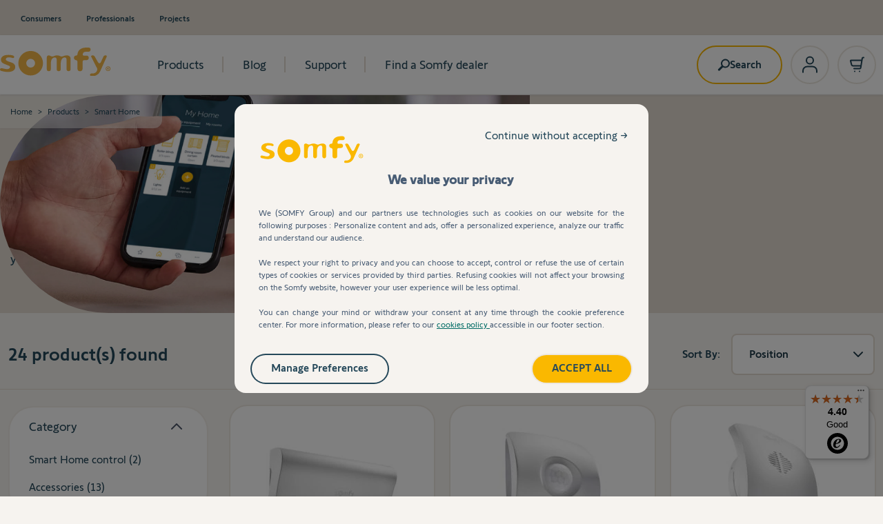

--- FILE ---
content_type: text/html; charset=UTF-8
request_url: https://shop.somfy.co.uk/products/smart-home/?p=2
body_size: 81305
content:
<!doctype html>
<html lang="en">
<head >
    <meta charset="utf-8"/>
<meta name="title" content="Smart Home | Monitor &amp; Operate your Somfy Connected Equipment - Somfy UK"/>
<meta name="description" content="Monitor &amp; operate all your connected equipment a home with your smartphone or tablet, anywhere in the world. Somfy Smart Home puts you in control."/>
<meta name="keywords" content="Magento, Varien, E-commerce"/>
<meta name="robots" content="INDEX,FOLLOW"/>
<meta name="viewport" content="width=device-width, initial-scale=1"/>
<title>Smart Home | Monitor &amp; Operate your Somfy Connected Equipment - Somfy UK</title>
<link  rel="stylesheet" type="text/css"  media="all" href="https://shop.somfy.co.uk/static/version1768318640/frontend/SomfyHyva/default/en_GB/css/styles.min.css" />
<script  type="text/javascript"  src="https://shop.somfy.co.uk/static/version1768318640/frontend/SomfyHyva/default/en_GB/Smile_ElasticsuiteTracker/js/tracking.min.js"></script>
<script  type="text/javascript"  src="https://shop.somfy.co.uk/static/version1768318640/frontend/SomfyHyva/default/en_GB/Hyva_Theme/js/nice-select2.min.js"></script>
<link  rel="canonical" href="https://shop.somfy.co.uk/products/smart-home/" />
<link  rel="icon" type="image/x-icon" href="https://shop.somfy.co.uk/media/favicon/default/favicon.ico" />
<link  rel="shortcut icon" type="image/x-icon" href="https://shop.somfy.co.uk/media/favicon/default/favicon.ico" />
<meta name="google-site-verification" content="q_tVFTySzMnoxvlAP8nbygCT6GsYKg2eTYdJlM8Yl6k" />    <link rel="stylesheet" type="text/css" media="all" href="https://maxcdn.bootstrapcdn.com/font-awesome/latest/css/font-awesome.min.css">
    <script>
        //<![CDATA[
        function userConsentEsTraking(config)
        {
            return config.cookieRestrictionEnabled == false || hyva.getCookie(config.cookieRestrictionName) !== null;
        }

        try {
            smileTracker.setConfig({
                beaconUrl     : 'https://shop.somfy.co.uk/elasticsuite/tracker/hit/image/h.png',
                telemetryUrl     : 'https://t.elasticsuite.io/track',
                telemetryEnabled : '',
                sessionConfig : {"visit_cookie_name":"STUID","visit_cookie_lifetime":"3600","visitor_cookie_lifetime":"365","visitor_cookie_name":"STVID","domain":"shop.somfy.co.uk","path":"\/"},
            });

            smileTracker.addPageVar('store_id', '14');

            document.addEventListener('DOMContentLoaded', function () {
                if (userConsentEsTraking({"cookieRestrictionEnabled":"0","cookieRestrictionName":"user_allowed_save_cookie"})) {
                    smileTracker.sendTag();
                }
            });
        } catch (err) {
            ;
        }
        //]]>
    </script>
<!-- added by Trusted Shops app: Start -->
<script src="https://integrations.etrusted.com/applications/widget.js/v2" async defer></script>
<!-- End -->

<script>
    var tc_vars = {
        "env_brand": "SOMFY",
        "env_channel": "B2C",
        "env_template": "category",
        "env_section": "eshop",
        "env_platform": "Magento_V2",
        "env_work": "prod",
        "env_country": "United Kingdom",
        "env_language": "EN-GB",
        "env_currency": "GBP",
        "user_owner_tahoma": 'false',
        "page_menu_name": 'none'
    }
</script>

<script>
    const data = JSON.parse(localStorage.getItem('mage-cache-storage'));

    let userReturning = Boolean(0);
    let userShaEmail = '';
    let userId = '';
    let userHasTransacted = false;

    if (data && data.customer && data.customer.tag_co) {
        const tagCo = data.customer.tag_co;

        userShaEmail = tagCo.user_sha_email;
        userId = tagCo.user_id;
        userHasTransacted = tagCo.user_has_transacted;
    }

    Object.assign(tc_vars, {
        "user_returning" : userReturning,
        "user_segments" : "none",
        "user_email_sha256" : userShaEmail,
        "user_groups" : "NOT LOGGED IN",
        "user_id" : userId,
        "user_has_transacted": userHasTransacted
    });
</script>

<script>
    Object.assign(tc_vars, {
        "page_url": "https://shop.somfy.co.uk/products/smart-home/?p=2",
        "page_name": "Smart Home | Monitor &amp; Operate your Somfy Connected Equipment - Somfy UK",
        "page_cat_name": "Smart Home",
        "page_cat_name_local": "Smart Home"
    });
</script>
<script src="//sbxp.somfy.com/tc_Somfy_20.js" async></script>
<script>
    var BASE_URL = 'https://shop.somfy.co.uk/';
    var THEME_PATH = 'https://shop.somfy.co.uk/static/version1768318640/frontend/SomfyHyva/default/en_GB';
    var COOKIE_CONFIG = {
        "expires": null,
        "path": "\u002F",
        "domain": ".shop.somfy.co.uk",
        "secure": true,
        "lifetime": "3600",
        "cookie_restriction_enabled": false    };
    var CURRENT_STORE_CODE = 'EN_UK';
    var CURRENT_WEBSITE_ID = '13';

    window.hyva = window.hyva || {}

    window.cookie_consent_groups = window.cookie_consent_groups || {}
    window.cookie_consent_groups['necessary'] = true;

    window.cookie_consent_config = window.cookie_consent_config || {};
    window.cookie_consent_config['necessary'] = [].concat(
        window.cookie_consent_config['necessary'] || [],
        [
            'user_allowed_save_cookie',
            'form_key',
            'mage-messages',
            'private_content_version',
            'mage-cache-sessid',
            'last_visited_store',
            'section_data_ids'
        ]
    );
</script>
<script>
    'use strict';
    (function( hyva, undefined ) {

        function lifetimeToExpires(options, defaults) {

            const lifetime = options.lifetime || defaults.lifetime;

            if (lifetime) {
                const date = new Date;
                date.setTime(date.getTime() + lifetime * 1000);
                return date;
            }

            return null;
        }

        function generateRandomString() {

            const allowedCharacters = '0123456789abcdefghijklmnopqrstuvwxyzABCDEFGHIJKLMNOPQRSTUVWXYZ',
                length = 16;

            let formKey = '',
                charactersLength = allowedCharacters.length;

            for (let i = 0; i < length; i++) {
                formKey += allowedCharacters[Math.round(Math.random() * (charactersLength - 1))]
            }

            return formKey;
        }

        const sessionCookieMarker = {noLifetime: true}

        const cookieTempStorage = {};

        const internalCookie = {
            get(name) {
                const v = document.cookie.match('(^|;) ?' + name + '=([^;]*)(;|$)');
                return v ? v[2] : null;
            },
            set(name, value, days, skipSetDomain) {
                let expires,
                    path,
                    domain,
                    secure,
                    samesite;

                const defaultCookieConfig = {
                    expires: null,
                    path: '/',
                    domain: null,
                    secure: false,
                    lifetime: null,
                    samesite: 'lax'
                };

                const cookieConfig = window.COOKIE_CONFIG || {};

                expires = days && days !== sessionCookieMarker
                    ? lifetimeToExpires({lifetime: 24 * 60 * 60 * days, expires: null}, defaultCookieConfig)
                    : lifetimeToExpires(window.COOKIE_CONFIG, defaultCookieConfig) || defaultCookieConfig.expires;

                path = cookieConfig.path || defaultCookieConfig.path;
                domain = !skipSetDomain && (cookieConfig.domain || defaultCookieConfig.domain);
                secure = cookieConfig.secure || defaultCookieConfig.secure;
                samesite = cookieConfig.samesite || defaultCookieConfig.samesite;

                document.cookie = name + "=" + encodeURIComponent(value) +
                    (expires && days !== sessionCookieMarker ? '; expires=' + expires.toGMTString() : '') +
                    (path ? '; path=' + path : '') +
                    (domain ? '; domain=' + domain : '') +
                    (secure ? '; secure' : '') +
                    (samesite ? '; samesite=' + samesite : 'lax');
            },
            isWebsiteAllowedToSaveCookie() {
                const allowedCookies = this.get('user_allowed_save_cookie');
                if (allowedCookies) {
                    const allowedWebsites = JSON.parse(unescape(allowedCookies));

                    return allowedWebsites[CURRENT_WEBSITE_ID] === 1;
                }
                return false;
            },
            getGroupByCookieName(name) {
                const cookieConsentConfig = window.cookie_consent_config || {};
                let group = null;
                for (let prop in cookieConsentConfig) {
                    if (!cookieConsentConfig.hasOwnProperty(prop)) continue;
                    if (cookieConsentConfig[prop].includes(name)) {
                        group = prop;
                        break;
                    }
                }
                return group;
            },
            isCookieAllowed(name) {
                const cookieGroup = this.getGroupByCookieName(name);
                return cookieGroup
                    ? window.cookie_consent_groups[cookieGroup]
                    : this.isWebsiteAllowedToSaveCookie();
            },
            saveTempStorageCookies() {
                for (const [name, data] of Object.entries(cookieTempStorage)) {
                    if (this.isCookieAllowed(name)) {
                        this.set(name, data['value'], data['days'], data['skipSetDomain']);
                        delete cookieTempStorage[name];
                    }
                }
            }
        };

        hyva.getCookie = (name) => {
            const cookieConfig = window.COOKIE_CONFIG || {};

            if (cookieConfig.cookie_restriction_enabled && ! internalCookie.isCookieAllowed(name)) {
                return cookieTempStorage[name] ? cookieTempStorage[name]['value'] : null;
            }

            return internalCookie.get(name);
        }

        hyva.setCookie = (name, value, days, skipSetDomain) => {
            const cookieConfig = window.COOKIE_CONFIG || {};

            if (cookieConfig.cookie_restriction_enabled && ! internalCookie.isCookieAllowed(name)) {
                cookieTempStorage[name] = {value, days, skipSetDomain};
                return;
            }
            return internalCookie.set(name, value, days, skipSetDomain);
        }


        hyva.setSessionCookie = (name, value, skipSetDomain) => {
            return hyva.setCookie(name, value, sessionCookieMarker, skipSetDomain)
        }

        hyva.getBrowserStorage = () => {
            const browserStorage = window.localStorage || window.sessionStorage;
            if (!browserStorage) {
                console.warn('Browser Storage is unavailable');
                return false;
            }
            try {
                browserStorage.setItem('storage_test', '1');
                browserStorage.removeItem('storage_test');
            } catch (error) {
                console.warn('Browser Storage is not accessible', error);
                return false;
            }
            return browserStorage;
        }

        hyva.postForm = (postParams) => {
            if (postParams.action.includes('checkout/cart/delete/')) {
                window.dispatchEvent(new CustomEvent('checkout:cart:delete', { detail: { data: postParams.data.id }}));
            }
            const form = document.createElement("form");

            let data = postParams.data;

            if (! postParams.skipUenc && ! data.uenc) {
                data.uenc = btoa(window.location.href);
            }
            form.method = "POST";
            form.action = postParams.action;

            Object.keys(postParams.data).map(key => {
                const field = document.createElement("input");
                field.type = 'hidden'
                field.value = postParams.data[key];
                field.name = key;
                form.appendChild(field);
            });

            const form_key = document.createElement("input");
            form_key.type = 'hidden';
            form_key.value = hyva.getFormKey();
            form_key.name="form_key";
            form.appendChild(form_key);

            document.body.appendChild(form);

            form.submit();
        }

        hyva.getFormKey = function () {
            let formKey = hyva.getCookie('form_key');

            if (!formKey) {
                formKey = generateRandomString();
                hyva.setCookie('form_key', formKey);
            }

            return formKey;
        }

        hyva.formatPrice = (value, showSign, options = {}) => {
                        const formatter = new Intl.NumberFormat(
                'en\u002DGB',
                Object.assign({
                    style: 'currency',
                    currency: 'GBP',
                    signDisplay: showSign ? 'always' : 'auto'
                }, options)
            );
            return (typeof Intl.NumberFormat.prototype.formatToParts === 'function') ?
                formatter.formatToParts(value).map(({type, value}) => {
                    switch (type) {
                        case 'currency':
                            return '\u00A3' || value;
                        case 'minusSign':
                            return '- ';
                        case 'plusSign':
                            return '+ ';
                        default :
                            return value;
                    }
                }).reduce((string, part) => string + part) :
                formatter.format(value);
                    }

        const formatStr = function (str, nStart) {
            const args = Array.from(arguments).slice(2);

            return str.replace(/(%+)([0-9]+)/g, (m, p, n) => {
                const idx = parseInt(n) - nStart;

                if (args[idx] === null || args[idx] === void 0) {
                    return m;
                }
                return p.length % 2
                    ? p.slice(0, -1).replace('%%', '%') + args[idx]
                    : p.replace('%%', '%') + n;
            })
        }

        hyva.str = function (string) {
            const args = Array.from(arguments);
            args.splice(1, 0, 1);

            return formatStr.apply(undefined, args);
        }

        hyva.strf = function () {
            const args = Array.from(arguments);
            args.splice(1, 0, 0);

            return formatStr.apply(undefined, args);
        }

        /**
         * Take a html string as `content` parameter and
         * extract an element from the DOM to replace in
         * the current page under the same selector,
         * defined by `targetSelector`
         */
        hyva.replaceDomElement = (targetSelector, content) => {
            // Parse the content and extract the DOM node using the `targetSelector`
            const parser = new DOMParser();
            const doc = parser.parseFromString(content, 'text/html');
            const contentNode = doc.querySelector(targetSelector);

            // Bail if content can't be found
            if (!contentNode) {
                return;
            }

            hyva.activateScripts(contentNode)

            // Replace the old DOM node with the new content
            document.querySelector(targetSelector).replaceWith(contentNode);

            // Reload customerSectionData and display cookie-messages if present
            window.dispatchEvent(new CustomEvent("reload-customer-section-data"));
            hyva.initMessages();
        }

        hyva.activateScripts = (contentNode) => {
            // Extract all the script tags from the content.
            // Script tags won't execute when inserted into a dom-element directly,
            // therefore we need to inject them to the head of the document.
            const tmpScripts = contentNode.getElementsByTagName('script');

            if (tmpScripts.length > 0) {
                // Push all script tags into an array
                // (to prevent dom manipulation while iterating over dom nodes)
                const scripts = [];
                for (let i = 0; i < tmpScripts.length; i++) {
                    scripts.push(tmpScripts[i]);
                }

                // Iterate over all script tags and duplicate+inject each into the head
                for (let i = 0; i < scripts.length; i++) {
                    let script = document.createElement('script');
                    script.innerHTML = scripts[i].innerHTML;

                    document.head.appendChild(script);

                    // Remove the original (non-executing) node from the content
                    scripts[i].parentNode.removeChild(scripts[i]);
                }
            }
            return contentNode;
        }

        const replace = {['+']: '-', ['/']: '_', ['=']: ','};
        hyva.getUenc = () => btoa(window.location.href).replace(/[+/=]/g, match => replace[match]);

        let currentTrap;

        const focusableElements = (rootElement) => {
            const selector = 'button, [href], input, select, textarea, details, [tabindex]:not([tabindex="-1"]';
            return Array.from(rootElement.querySelectorAll(selector))
                .filter(el => {
                    return el.style.display !== 'none'
                        && !el.disabled
                        && el.tabIndex !== -1
                        && (el.offsetWidth || el.offsetHeight || el.getClientRects().length)
                })
        }

        const focusTrap = (e) => {
            const isTabPressed = e.key === 'Tab' || e.keyCode === 9;
            if (!isTabPressed) return;

            const focusable = focusableElements(currentTrap)
            const firstFocusableElement = focusable[0]
            const lastFocusableElement = focusable[focusable.length - 1]

            e.shiftKey
                ? document.activeElement === firstFocusableElement && (lastFocusableElement.focus(), e.preventDefault())
                : document.activeElement === lastFocusableElement && (firstFocusableElement.focus(), e.preventDefault())
        };

        hyva.releaseFocus = (rootElement) => {
            if (currentTrap && (!rootElement || rootElement === currentTrap)) {
                currentTrap.removeEventListener('keydown', focusTrap)
                currentTrap = null
            }
        }
        hyva.trapFocus = (rootElement) => {
            if (!rootElement) return;
            hyva.releaseFocus()
            currentTrap = rootElement
            rootElement.addEventListener('keydown', focusTrap)
            const firstElement = focusableElements(rootElement)[0]
            firstElement && firstElement.focus()
        }

                hyva.alpineInitialized = (fn) => window.addEventListener('alpine:initialized', fn, {once: true})
                window.addEventListener('user-allowed-save-cookie', () => internalCookie.saveTempStorageCookies())

    }( window.hyva = window.hyva || {} ));
</script>

<script>
    'use strict';
    (function( hyva ) {
        const dateFormatter = {
            map: {
                'd' : { day: 'numeric' },
                'dd': { day: '2-digit' },
                'D' : { weekday: 'short' },
                'DD': { weekday: 'long' },
                'E' : { weekday: 'short' },
                'EE' : { weekday: 'short' },
                'EEE' : { weekday: 'short' },
                'EEEE': { weekday: 'long' },
                'M': { month: '2-digit' },
                'MM': { month: '2-digit' },
                'MMM' : { month: 'short' },
                'MMMM': { month: 'long' },
                'm' : { month : 'numeric'},
                'mm': { month: '2-digit' },
                'y': { year: 'numeric' },
                'Y': { year: 'numeric' },
                'yy': { year: 'numeric' },
                'yyyy': { year: 'numeric' }
            },
            defaultFormat: 'dd/MM/y',
            format(date, template) {
                const parsedFormat = template.match(new RegExp(/([mM]+)|([dD]+)|([yY]+)/g));

                const options = parsedFormat.reduce((accumulator, match) => {
                    if (this.map[match]) {
                        return {
                            ...accumulator,
                            ...this.map[match]
                        }
                    }

                    return accumulator;
                }, {})

                const dateData = Intl.DateTimeFormat('en-US', options).formatToParts(date);

                return parsedFormat.reduce((result, valueTemplate) => {
                    const dateItem = dateData.find(item => item.type === Object.keys(this.map[valueTemplate])[0]);

                    if (dateItem) {
                        return result.replace(valueTemplate, dateItem.value);
                    }
                    return result;
                }, template);
            }
        }

        hyva.formatDate = (date, format) => {
            format = format || dateFormatter.defaultFormat;
            return dateFormatter.format(date, format);
        }
    }( window.hyva ))
</script>
<script>
    if (!window.IntersectionObserver) {
        window.IntersectionObserver = function (callback) {
            this.observe = el => el && callback(this.takeRecords());
            this.takeRecords = () => [{isIntersecting: true, intersectionRatio: 1}];
            this.disconnect = () => {};
            this.unobserve = () => {};
        }
    }
</script>

<script>
    (function() {
        const config = {
            sessionCheckUrl: 'https://accounts.somfy.co.uk/session_check',
            isLoggedIn: false,
            oauthLoginUrl: 'https://accounts.somfy.co.uk/oauth/oauth/v2/auth?grant_type=authorization_code&client_id=05948088-a1a8-4a21-be78-8bfcd8dff292_2wdwj289hj0g80wkoo884cogcw8kgkgwokg0k8o4oc4ckcskk0&redirect_uri=https%3A%2F%2Fshop.somfy.co.uk%2Fproducts%2Fsmart-home%2F%3Fp%3D2&response_type=code&scope=api.full',
            loginError: false,
            logoutUrl: 'https://shop.somfy.co.uk/customer/ajax/logout/',
            isLoggedAsCustomer: false        };

        if (config.isLoggedAsCustomer) {
            return;
        }
        
        if (!config.loginError) {
            fetch(config.sessionCheckUrl, {
                method: 'GET',
                mode: 'cors',
                credentials: 'include'
            })
                .then(response => {
                    if (response.ok) {
                        if (!config.isLoggedIn) {
                            window.location.href = config.oauthLoginUrl;
                        }
                    } else {
                        throw new Error('Session check failed');
                    }
                })
                .catch((error) => {
                    if (config.isLoggedIn) {
                        fetch(config.logoutUrl, {
                            method: 'GET',
                            credentials: 'include'
                        })
                            .then(response => {
                                if (response.ok) {
                                    const reloadEvent = new CustomEvent("reload-customer-section-data");
                                    window.dispatchEvent(reloadEvent);
                                }
                            });
                    }
                });
        }
    })();
</script>

<!-- Nosto Meta Tags -->
<meta name="nosto-version" content="7.2.6">
<meta name="nosto-language" content="en">
<!--suppress JSUnresolvedVariable, JSUnresolvedFunction -->
<script type="text/javascript">
  (function () {
    const name = "nostojs";
    window[name] = window[name] || function (cb) {
      (window[name].q = window[name].q || []).push(cb);
    };
        })();
</script>
    <script type="text/javascript"
            src="//connect.nosto.com/include/vh294vgb"
            async></script>

    <script type="text/javascript">
        const MARKETING_ID = '4';

        let consentGiven = false;
        const cookies = document.cookie.split(';');
        for (let i = 0; i < cookies.length; i++) {
            let cookie = cookies[i].trim();
            if (cookie.indexOf('TC_PRIVACY_CENTER=') === 0) {
                if (cookie.indexOf('=' + MARKETING_ID) > -1 || cookie.indexOf('%2C' + MARKETING_ID) > -1) {
                    consentGiven = true;
                    break;
                }
            }
        }

        if (!consentGiven) {
            nostojs(api => api.visit.setDoNotTrack(true));
        } else {
            nostojs(api => api.visit.setDoNotTrack(false));
        }

        function updateNostoConsent() {
            nostojs(api => api.visit.setDoNotTrack(false));
        }

        function attachNostoListenerToCookieButton() {
            const acceptButton = document.getElementById('popin_tc_privacy_button_2');

            if (acceptButton) {
                acceptButton.addEventListener('click', updateNostoConsent, { once: true });
            } else {
                setTimeout(attachNostoListenerToCookieButton, 200);
            }
        }

        document.addEventListener('DOMContentLoaded', attachNostoListenerToCookieButton);
    </script>

<script>(window.BOOMR_mq=window.BOOMR_mq||[]).push(["addVar",{"rua.upush":"false","rua.cpush":"false","rua.upre":"false","rua.cpre":"false","rua.uprl":"false","rua.cprl":"false","rua.cprf":"false","rua.trans":"","rua.cook":"false","rua.ims":"false","rua.ufprl":"false","rua.cfprl":"false","rua.isuxp":"false","rua.texp":"norulematch","rua.ceh":"false","rua.ueh":"false","rua.ieh.st":"0"}]);</script>
                              <script>!function(e){var n="https://s.go-mpulse.net/boomerang/";if("False"=="True")e.BOOMR_config=e.BOOMR_config||{},e.BOOMR_config.PageParams=e.BOOMR_config.PageParams||{},e.BOOMR_config.PageParams.pci=!0,n="https://s2.go-mpulse.net/boomerang/";if(window.BOOMR_API_key="2AYZ7-KMMNS-7ZR3U-URXW3-ERP88",function(){function e(){if(!o){var e=document.createElement("script");e.id="boomr-scr-as",e.src=window.BOOMR.url,e.async=!0,i.parentNode.appendChild(e),o=!0}}function t(e){o=!0;var n,t,a,r,d=document,O=window;if(window.BOOMR.snippetMethod=e?"if":"i",t=function(e,n){var t=d.createElement("script");t.id=n||"boomr-if-as",t.src=window.BOOMR.url,BOOMR_lstart=(new Date).getTime(),e=e||d.body,e.appendChild(t)},!window.addEventListener&&window.attachEvent&&navigator.userAgent.match(/MSIE [67]\./))return window.BOOMR.snippetMethod="s",void t(i.parentNode,"boomr-async");a=document.createElement("IFRAME"),a.src="about:blank",a.title="",a.role="presentation",a.loading="eager",r=(a.frameElement||a).style,r.width=0,r.height=0,r.border=0,r.display="none",i.parentNode.appendChild(a);try{O=a.contentWindow,d=O.document.open()}catch(_){n=document.domain,a.src="javascript:var d=document.open();d.domain='"+n+"';void(0);",O=a.contentWindow,d=O.document.open()}if(n)d._boomrl=function(){this.domain=n,t()},d.write("<bo"+"dy onload='document._boomrl();'>");else if(O._boomrl=function(){t()},O.addEventListener)O.addEventListener("load",O._boomrl,!1);else if(O.attachEvent)O.attachEvent("onload",O._boomrl);d.close()}function a(e){window.BOOMR_onload=e&&e.timeStamp||(new Date).getTime()}if(!window.BOOMR||!window.BOOMR.version&&!window.BOOMR.snippetExecuted){window.BOOMR=window.BOOMR||{},window.BOOMR.snippetStart=(new Date).getTime(),window.BOOMR.snippetExecuted=!0,window.BOOMR.snippetVersion=12,window.BOOMR.url=n+"2AYZ7-KMMNS-7ZR3U-URXW3-ERP88";var i=document.currentScript||document.getElementsByTagName("script")[0],o=!1,r=document.createElement("link");if(r.relList&&"function"==typeof r.relList.supports&&r.relList.supports("preload")&&"as"in r)window.BOOMR.snippetMethod="p",r.href=window.BOOMR.url,r.rel="preload",r.as="script",r.addEventListener("load",e),r.addEventListener("error",function(){t(!0)}),setTimeout(function(){if(!o)t(!0)},3e3),BOOMR_lstart=(new Date).getTime(),i.parentNode.appendChild(r);else t(!1);if(window.addEventListener)window.addEventListener("load",a,!1);else if(window.attachEvent)window.attachEvent("onload",a)}}(),"".length>0)if(e&&"performance"in e&&e.performance&&"function"==typeof e.performance.setResourceTimingBufferSize)e.performance.setResourceTimingBufferSize();!function(){if(BOOMR=e.BOOMR||{},BOOMR.plugins=BOOMR.plugins||{},!BOOMR.plugins.AK){var n=""=="true"?1:0,t="",a="bu5bpvaxyydcw2lqsxgq-f-983712877-clientnsv4-s.akamaihd.net",i="false"=="true"?2:1,o={"ak.v":"39","ak.cp":"694712","ak.ai":parseInt("453912",10),"ak.ol":"0","ak.cr":8,"ak.ipv":4,"ak.proto":"h2","ak.rid":"2a8ab27f","ak.r":37607,"ak.a2":n,"ak.m":"a","ak.n":"essl","ak.bpcip":"13.58.23.0","ak.cport":38876,"ak.gh":"23.198.5.52","ak.quicv":"","ak.tlsv":"tls1.3","ak.0rtt":"","ak.0rtt.ed":"","ak.csrc":"-","ak.acc":"","ak.t":"1768986061","ak.ak":"hOBiQwZUYzCg5VSAfCLimQ==97EAoljAh7yOOXB7fC36mkOqtw28v3ocnJoQdWOEBpjZRB7uN6ilPCm19eHphS28JVj74zCSzp27XsTVaffYsTzJdwu/sHi4okaEktcWGxmFxpK0vpc/IInbbgZ3jrEOZfPjF9VOpirmu/6uZtV6gm0Nu4RCBN/383Fu11StEBaROfq4xglQ4vCKmi3NcS7r/fY6+4eTTba4MzDwE5fBOH7XgS9x8L7sOr2h6SAnOF/6cURI2y3KlND0PaGd2qgPiiHCRwG6OkmaOLezV//cohTsyJcS3KEPnsmJiQnlCB3NJBc7d62uB6rdEWaTHzyN90vTbs0SDjZjOKpLgFExy1Tzdn0GmoIwESEVcEXxuFF/vdui0Y08W56gVECPMhdJvdsFFz0aaZwFGN6d9iXcQant8S/jH8V4SEo9JrKzvqw=","ak.pv":"278","ak.dpoabenc":"","ak.tf":i};if(""!==t)o["ak.ruds"]=t;var r={i:!1,av:function(n){var t="http.initiator";if(n&&(!n[t]||"spa_hard"===n[t]))o["ak.feo"]=void 0!==e.aFeoApplied?1:0,BOOMR.addVar(o)},rv:function(){var e=["ak.bpcip","ak.cport","ak.cr","ak.csrc","ak.gh","ak.ipv","ak.m","ak.n","ak.ol","ak.proto","ak.quicv","ak.tlsv","ak.0rtt","ak.0rtt.ed","ak.r","ak.acc","ak.t","ak.tf"];BOOMR.removeVar(e)}};BOOMR.plugins.AK={akVars:o,akDNSPreFetchDomain:a,init:function(){if(!r.i){var e=BOOMR.subscribe;e("before_beacon",r.av,null,null),e("onbeacon",r.rv,null,null),r.i=!0}return this},is_complete:function(){return!0}}}}()}(window);</script></head>
<body id="html-body" class="page-with-filter page-products categorypath-products-smart-home category-smart-home catalog-category-view page-layout-2columns-left">
<input name="form_key" type="hidden" value="HEN4X2kNjRawW88V" />
    <noscript>
        <section class="message global noscript border-b-2 border-blue-500 bg-blue-50 shadow-none m-0 px-0 rounded-none font-normal">
            <div class="container text-center">
                <p>
                    <strong>JavaScript seems to be disabled in your browser.</strong>
                    <span>
                        For the best experience on our site, be sure to turn on Javascript in your browser.                    </span>
                </p>
            </div>
        </section>
    </noscript>


<script>
    document.body.addEventListener('touchstart', () => {}, {passive: true})
</script>
<div class="page-wrapper"><header class="page-header"><a class="action skip sr-only focus:not-sr-only focus:absolute focus:z-40 focus:bg-white
   contentarea"
   href="#contentarea">
    <span>
        Skip to Content    </span>
</a>
<script>
    function initHeader () {
        return {
            searchOpen: false,
            cart: {},
            isCartOpen: false,
            getData(data) {
                if (data.cart) { this.cart = data.cart }
            },
            isCartEmpty() {
                return !this.cart.summary_count
            },
            toggleCart(event) {
                if (event.detail && event.detail.isOpen !== undefined) {
                    this.isCartOpen = event.detail.isOpen
                    if (!this.isCartOpen && this.$refs && this.$refs.cartButton) {
                        this.$refs.cartButton.focus()
                    }
                } else {
                                        this.isCartOpen = true
                }
            }
        }
    }
    function initCompareHeader() {
        return {
            compareProducts: null,
            itemCount: 0,
            receiveCompareData(data) {
                if (data['compare-products']) {
                    this.compareProducts = data['compare-products'];
                    this.itemCount = this.compareProducts.count;
                }
            }
        }
    }

    //helper throttle
    function throttle(func, limit) {
    let inThrottle
        return function() {
            const args = arguments
            const context = this
                if (!inThrottle) {
                    func.apply(context, args)
                    inThrottle = true
                    setTimeout(() => inThrottle = false, limit)
                }
        }
    }
    //

    //pre header hover
    function moveHover(target, element) {
        target.style.left = element.offsetLeft + 'px';
        target.style.width = element.getBoundingClientRect().width + 'px';
    }
    //

    function stickyHeader(element) {
        let oldScrollPosition = window.pageYOffset;
        let headerWrapperHeight = element.offsetHeight;

        document.addEventListener("scroll", (event) => {
            let currentScrollPosition = window.pageYOffset;
            let preHeader = document.querySelector('.pre-header').offsetHeight;
            if (oldScrollPosition > currentScrollPosition) {

                if (currentScrollPosition > preHeader) {
                    element.classList.add('!fixed', 'transition-all');
                    element.style.top = 0;
                } else {
                    window.innerWidth > 768 ? element.style.top = 51 + 'px' : element.style.top = 0;
                    element.classList.remove('!fixed', 'transition-all');
                }

            } else {

                if (currentScrollPosition > preHeader + headerWrapperHeight) {
                    element.style.top = -headerWrapperHeight + 'px';
                } else {
                    window.innerWidth > 768 ? element.style.top = 51 + 'px' : element.style.top = 0;
                }
            }

            oldScrollPosition = currentScrollPosition;
        });
    }
</script>

<div x-data x-init="moveHover($refs.hover, $refs.firstLink)" class="pre-header text-smart-blue bg-checkout-gray hidden md:block">
    <div class="flex px-4 py-2 items-center justify-between max-w-none xl:max-w-[1280px] 2xl:max-w-[1538px] m-auto">
        <div class="relative rounded-full">

            <div x-ref="hover" class="absolute rounded-full transition-all ease-in-out duration-300 bg-white h-7 z-1 -top-[1px]"></div>

            <span x-ref="firstLink" class="font-medium rounded-full text-xs px-4 py-2 relative z-10 text-center box-border">Consumers</span>

            <a class="font-medium rounded-full text-xs px-4 py-2 relative z-10 text-center box-border"

            @mouseover="moveHover($refs.hover, $el)"
            @mouseleave="moveHover($refs.hover, $refs.firstLink)"

            href="https://www.somfypro.co.uk//">Professionals</a>

            <a class="font-medium rounded-full text-xs px-4 py-2 relative z-10 text-center box-border"

            @mouseover="moveHover($refs.hover, $el)"
            @mouseleave="moveHover($refs.hover, $refs.firstLink)"

            href="https://www.somfy.co.uk/projects/">Projects</a>
        </div>
    </div>
</div>
<div id="header"
     class="relative z-30 w-full border-b shadow bg-container-lighter border-container-lighter"
     x-data="initHeader()"
     x-init="stickyHeader($el)"
     @private-content-loaded.window="getData(event.detail.data)"
>
    <div class="container flex flex-wrap items-center w-full xs:px-0 pl-3 pr-4 lg:pr-0 lg:pl-0 mx-auto mt-0 max-w-none xl:max-w-[1280px] 2xl:max-w-[1538px] min-h-[80px] md:min-h-[85px] max-md:relative">
        <!--Logo-->
        <div class="order-2 lg:order-1 w-auto lg:pb-2">
    <a
        class="flex items-center justify-center text-xl font-medium tracking-wide w-[5.7rem] max-sm:ml-2 lg:w-40
            no-underline hover:no-underline font-title md:mr-3"
        href="https://shop.somfy.co.uk/"
        aria-label="Go&#x20;to&#x20;Home&#x20;page"
    >
        <img
            src="https://shop.somfy.co.uk/static/version1768318640/frontend/SomfyHyva/default/en_GB/images/logo.svg"
            alt="Store&#x20;logo"
            width="189"            height="64"        />
            </a>
</div>

        <!--Main Navigation-->
        <nav x-data="initMenuMobile_69708f66789ef()"
    @load.window="setActiveMenu($root)"
    @keydown.window.escape="closeMenu()"
    class="z-20 order-1 lg:order-2 navigation lg:hidden w-6 h-6 mr-3 lg:mr-0 text-smart-blue"
    aria-label="Site&#x20;navigation" role="navigation">
    <!-- mobile -->
    <button x-ref="mobileMenuTrigger" @click="openMenu();" :class="{'overflow-x-hidden overflow-y-auto fixed top-0 left-0 w-full' : open}" type="button" aria-label="Open&#x20;menu" aria-haspopup="menu" :aria-expanded="open" :hidden="open">
        <svg xmlns="http://www.w3.org/2000/svg" width="24" height="24" fill="none" :class="{ 'hidden' : open, 'block': !open}" aria-hidden="true">
            <path fill="#1E3A48" fill-rule="evenodd" d="M2 6a1 1 0 0 1 1-1h8a1 1 0 1 1 0 2H3a1 1 0 0 1-1-1Zm0 6a1 1 0 0 1 1-1h14a1 1 0 1 1 0 2H3a1 1 0 0 1-1-1Zm1 5a1 1 0 1 0 0 2h18a1 1 0 1 0 0-2H3Z" clip-rule="evenodd" />
        </svg>

    </button>
    <div x-ref="mobileMenuNavLinks" class="
            fixed right-0 w-full h-full p-1 hidden
            flex-col border-t border-checkout-border bg-white
            overflow-y-auto overflow-x-hidden top-20
        " :class="{ 'flex': open, 'hidden': !open }" :aria-hidden="open ? 'false' : 'true'" role="dialog" aria-modal="true">
        <ul class="flex flex-col" aria-label="Site&#x20;navigation&#x20;links">
                            <li data-child-id="category-node-675-main" class="level-0" x-data="{ innerMenuOpen: false }">
                    <div class="flex items-center">
                        <a class="flex items-center w-full px-4 py-4 cursor-pointer level-0 font-medium"
                        href="javascript:void(0)"
                        title="Products"
                                                @click="openSubcategory('category-node-675')"
                                                >
                            Products                        </a>
                                                    <button @click="openSubcategory('category-node-675')"
                            class="absolute right-0 flex items-center justify-center w-11 h-11 mr-3 cursor-pointer"
                            aria-label="Open&#x20;Products&#x20;subcategories"
                            aria-haspopup="true" :aria-expanded="mobilePanelActiveId === 'category-node-675'">
                                <div class="w-8 h-8">
                                    <svg xmlns="http://www.w3.org/2000/svg" fill="none" viewBox="0 0 24 24" stroke-width="2" stroke="currentColor" class="w-full h-full p-1" width="24" height="24" aria-hidden="true">
  <path stroke-linecap="round" stroke-linejoin="round" d="M9 5l7 7-7 7"/>
</svg>
                                </div>
                            </button>
                                            </div>
                                            <div data-child-id="category-node-675" class="absolute top-0 right-0 z-10 flex flex-col gap-1 w-full h-full p-1 bg-white" :class="{
                                'hidden': mobilePanelActiveId !== 'category-node-675'
                            }">
                            <ul class="transition-transform duration-200 ease-in-out translate-x-full transform" :class="{
                                    'translate-x-full' : mobilePanelActiveId !== 'category-node-675',
                                    'translate-x-0': mobilePanelActiveId === 'category-node-675',
                                }" aria-label="Subcategories">
                                <li>
                                    <button type="button" class="flex items-center px-4 py-4 cursor-pointer w-full -ml-1"
                                        @click="backToMainCategories('category-node-675-main')"
                                        aria-label="Back&#x20;to&#x20;main&#x20;categories">
                                            <svg xmlns="http://www.w3.org/2000/svg" fill="none" viewBox="0 0 24 24" stroke-width="2" stroke="currentColor" class="text-emerald-green" width="24" height="24" aria-hidden="true">
  <path stroke-linecap="round" stroke-linejoin="round" d="M15 19l-7-7 7-7"/>
</svg>
                                        <span class="font-medium text-emerald-green">
                                            Return                                        </span>
                                    </button>
                                </li>
                                <li class="w-full px-4 py-4">
                                    <a href="https://shop.somfy.co.uk/products/" title="Products" class="cursor-pointer">
                                        <span class="text-xl text-emerald-green underline decoration-1 underline-offset-[6px]">
                                            Products                                        </span>
                                    </a>
                                </li>
                                <ul class="[&>li:last-child]:border-b [&>li:last-child]:border-checkout-gray featured">
                                                                                                                    
<li x-data="{ active_2: false }">
    <a href="https://shop.somfy.co.uk/products/offers/"
       title="Offers"
       class="w-full px-4 py-1 my-1 whitespace-nowrap flex items-center justify-between text-smart-blue level-1 font-medium cursor-pointer"
       @keyup.escape="$nextTick(() => document.querySelector('[data-sr-button-id=category\u002Dnode\u002D675]').focus())"
       @click="active_2 = true"
>
        <span class="text-base custom-hover-menu">
            Offers        </span>

            </a>
    </li>
                                                                                                                    
<li x-data="{ active_2: false }">
    <a href="/outlet"
       title="Outlet"
       class="w-full px-4 py-1 my-1 whitespace-nowrap flex items-center justify-between text-smart-blue level-1 font-medium cursor-pointer"
       @keyup.escape="$nextTick(() => document.querySelector('[data-sr-button-id=category\u002Dnode\u002D675]').focus())"
       @click="active_2 = true"
>
        <span class="text-base custom-hover-menu">
            Outlet        </span>

            </a>
    </li>
                                                                                                                                                                                                                                                                                                                                                                                                                                                                                                                                                                                                                                                                                                                                                                    </ul>
                                <ul>
                                                                                                                                                                                                                                                                                            
<li x-data="{ active_2: false }">
    <a href="javascript&#x3A;void&#x28;0&#x29;"
       title="Smart&#x20;Home"
       class="w-full px-4 py-1 my-1 whitespace-nowrap flex items-center justify-between text-smart-blue level-1 "
       @keyup.escape="$nextTick(() => document.querySelector('[data-sr-button-id=category\u002Dnode\u002D675]').focus())"
       @click="active_2 = true"
>
        <span class="text-base custom-hover-menu">
            Smart Home        </span>

                    <span>
                <svg xmlns="http://www.w3.org/2000/svg" fill="none" viewBox="0 0 24 24" stroke-width="2" stroke="currentColor" class="flex self-center h-5 w-5" width="25" height="25" aria-hidden="true">
  <path stroke-linecap="round" stroke-linejoin="round" d="M9 5l7 7-7 7"/>
</svg>
            </span>
            </a>
            <div class="absolute left-0 top-0 w-full h-full overflow-y-auto px-4 pt-4 bg-white"
             x-show="active_2" x-cloak x-transition>

            <div class="flex justify-start cursor-pointer text-emerald-green mb-8 font-medium -ml-1" @click="active_2 = false">
                <svg xmlns="http://www.w3.org/2000/svg" fill="none" viewBox="0 0 24 24" stroke-width="2" stroke="currentColor" class="text-emerald-green" width="25" height="25" aria-hidden="true">
  <path stroke-linecap="round" stroke-linejoin="round" d="M15 19l-7-7 7-7"/>
</svg>
                Return            </div>
            <div class="mb-5">
                <a href="https://shop.somfy.co.uk/products/smart-home/" title="Smart&#x20;Home">
                    <span class="text-xl text-emerald-green underline decoration-1 underline-offset-[6px]">
                        Smart&#x20;Home                    </span>
                </a>
            </div>
            <ul>
                                    <li>
                        
<li x-data="{ active_3: false }">
    <a href="javascript&#x3A;void&#x28;0&#x29;"
       title="Smart&#x20;Home&#x20;control"
       class="w-full px-4 py-1 my-1 whitespace-nowrap flex items-center justify-between text-smart-blue level-2 "
       @keyup.escape="$nextTick(() => document.querySelector('[data-sr-button-id=category\u002Dnode\u002D698]').focus())"
       @click="active_3 = true"
>
        <span class="text-base custom-hover-menu">
            Smart Home control        </span>

                    <span>
                <svg xmlns="http://www.w3.org/2000/svg" fill="none" viewBox="0 0 24 24" stroke-width="2" stroke="currentColor" class="flex self-center h-5 w-5" width="25" height="25" aria-hidden="true">
  <path stroke-linecap="round" stroke-linejoin="round" d="M9 5l7 7-7 7"/>
</svg>
            </span>
            </a>
            <div class="absolute left-0 top-0 w-full h-full overflow-y-auto px-4 pt-4 bg-white"
             x-show="active_3" x-cloak x-transition>

            <div class="flex justify-start cursor-pointer text-emerald-green mb-8 font-medium -ml-1" @click="active_3 = false">
                <svg xmlns="http://www.w3.org/2000/svg" fill="none" viewBox="0 0 24 24" stroke-width="2" stroke="currentColor" class="text-emerald-green" width="25" height="25" aria-hidden="true">
  <path stroke-linecap="round" stroke-linejoin="round" d="M15 19l-7-7 7-7"/>
</svg>
                Return            </div>
            <div class="mb-5">
                <a href="https://shop.somfy.co.uk/products/smart-home/smart-home-control/" title="Smart&#x20;Home&#x20;control">
                    <span class="text-xl text-emerald-green underline decoration-1 underline-offset-[6px]">
                        Smart&#x20;Home&#x20;control                    </span>
                </a>
            </div>
            <ul>
                                    <li>
                        
<li x-data="{ active_4: false }">
    <a href="https://shop.somfy.co.uk/somfy-tahoma-switch/"
       title="Somfy&#x20;TaHoma&#x20;switch"
       class="w-full px-4 py-1 my-1 whitespace-nowrap flex items-center justify-between text-smart-blue level-3 "
       @keyup.escape="$nextTick(() => document.querySelector('[data-sr-button-id=category\u002Dnode\u002D723]').focus())"
       @click="active_4 = true"
>
        <span class="text-base custom-hover-menu">
            Somfy TaHoma switch        </span>

            </a>
    </li>
                    </li>
                                    <li>
                        
<li x-data="{ active_4: false }">
    <a href="https://shop.somfy.co.uk/products/smart-home/smart-home-control/packs/"
       title="Packs"
       class="w-full px-4 py-1 my-1 whitespace-nowrap flex items-center justify-between text-smart-blue level-3 "
       @keyup.escape="$nextTick(() => document.querySelector('[data-sr-button-id=category\u002Dnode\u002D720]').focus())"
       @click="active_4 = true"
>
        <span class="text-base custom-hover-menu">
            Packs        </span>

            </a>
    </li>
                    </li>
                            </ul>
        </div>
    </li>
                    </li>
                                    <li>
                        
<li x-data="{ active_3: false }">
    <a href="javascript&#x3A;void&#x28;0&#x29;"
       title="Accessories"
       class="w-full px-4 py-1 my-1 whitespace-nowrap flex items-center justify-between text-smart-blue level-2 "
       @keyup.escape="$nextTick(() => document.querySelector('[data-sr-button-id=category\u002Dnode\u002D697]').focus())"
       @click="active_3 = true"
>
        <span class="text-base custom-hover-menu">
            Accessories        </span>

                    <span>
                <svg xmlns="http://www.w3.org/2000/svg" fill="none" viewBox="0 0 24 24" stroke-width="2" stroke="currentColor" class="flex self-center h-5 w-5" width="25" height="25" aria-hidden="true">
  <path stroke-linecap="round" stroke-linejoin="round" d="M9 5l7 7-7 7"/>
</svg>
            </span>
            </a>
            <div class="absolute left-0 top-0 w-full h-full overflow-y-auto px-4 pt-4 bg-white"
             x-show="active_3" x-cloak x-transition>

            <div class="flex justify-start cursor-pointer text-emerald-green mb-8 font-medium -ml-1" @click="active_3 = false">
                <svg xmlns="http://www.w3.org/2000/svg" fill="none" viewBox="0 0 24 24" stroke-width="2" stroke="currentColor" class="text-emerald-green" width="25" height="25" aria-hidden="true">
  <path stroke-linecap="round" stroke-linejoin="round" d="M15 19l-7-7 7-7"/>
</svg>
                Return            </div>
            <div class="mb-5">
                <a href="https://shop.somfy.co.uk/products/smart-home/accessories/" title="Accessories">
                    <span class="text-xl text-emerald-green underline decoration-1 underline-offset-[6px]">
                        Accessories                    </span>
                </a>
            </div>
            <ul>
                                    <li>
                        
<li x-data="{ active_4: false }">
    <a href="https://shop.somfy.co.uk/products/smart-home/accessories/smoke-sensors/"
       title="Smoke&#x20;sensors"
       class="w-full px-4 py-1 my-1 whitespace-nowrap flex items-center justify-between text-smart-blue level-3 "
       @keyup.escape="$nextTick(() => document.querySelector('[data-sr-button-id=category\u002Dnode\u002D722]').focus())"
       @click="active_4 = true"
>
        <span class="text-base custom-hover-menu">
            Smoke sensors        </span>

            </a>
    </li>
                    </li>
                            </ul>
        </div>
    </li>
                    </li>
                            </ul>
        </div>
    </li>
                                                                                                                    
<li x-data="{ active_2: false }">
    <a href="javascript&#x3A;void&#x28;0&#x29;"
       title="Alarm&#x20;System"
       class="w-full px-4 py-1 my-1 whitespace-nowrap flex items-center justify-between text-smart-blue level-1 "
       @keyup.escape="$nextTick(() => document.querySelector('[data-sr-button-id=category\u002Dnode\u002D675]').focus())"
       @click="active_2 = true"
>
        <span class="text-base custom-hover-menu">
            Alarm System        </span>

                    <span>
                <svg xmlns="http://www.w3.org/2000/svg" fill="none" viewBox="0 0 24 24" stroke-width="2" stroke="currentColor" class="flex self-center h-5 w-5" width="25" height="25" aria-hidden="true">
  <path stroke-linecap="round" stroke-linejoin="round" d="M9 5l7 7-7 7"/>
</svg>
            </span>
            </a>
            <div class="absolute left-0 top-0 w-full h-full overflow-y-auto px-4 pt-4 bg-white"
             x-show="active_2" x-cloak x-transition>

            <div class="flex justify-start cursor-pointer text-emerald-green mb-8 font-medium -ml-1" @click="active_2 = false">
                <svg xmlns="http://www.w3.org/2000/svg" fill="none" viewBox="0 0 24 24" stroke-width="2" stroke="currentColor" class="text-emerald-green" width="25" height="25" aria-hidden="true">
  <path stroke-linecap="round" stroke-linejoin="round" d="M15 19l-7-7 7-7"/>
</svg>
                Return            </div>
            <div class="mb-5">
                <a href="https://shop.somfy.co.uk/products/alarm-system/" title="Alarm&#x20;System">
                    <span class="text-xl text-emerald-green underline decoration-1 underline-offset-[6px]">
                        Alarm&#x20;System                    </span>
                </a>
            </div>
            <ul>
                                    <li>
                        
<li x-data="{ active_3: false }">
    <a href="javascript&#x3A;void&#x28;0&#x29;"
       title="Protect&#x20;Alarm&#x20;System"
       class="w-full px-4 py-1 my-1 whitespace-nowrap flex items-center justify-between text-smart-blue level-2 "
       @keyup.escape="$nextTick(() => document.querySelector('[data-sr-button-id=category\u002Dnode\u002D708]').focus())"
       @click="active_3 = true"
>
        <span class="text-base custom-hover-menu">
            Protect Alarm System        </span>

                    <span>
                <svg xmlns="http://www.w3.org/2000/svg" fill="none" viewBox="0 0 24 24" stroke-width="2" stroke="currentColor" class="flex self-center h-5 w-5" width="25" height="25" aria-hidden="true">
  <path stroke-linecap="round" stroke-linejoin="round" d="M9 5l7 7-7 7"/>
</svg>
            </span>
            </a>
            <div class="absolute left-0 top-0 w-full h-full overflow-y-auto px-4 pt-4 bg-white"
             x-show="active_3" x-cloak x-transition>

            <div class="flex justify-start cursor-pointer text-emerald-green mb-8 font-medium -ml-1" @click="active_3 = false">
                <svg xmlns="http://www.w3.org/2000/svg" fill="none" viewBox="0 0 24 24" stroke-width="2" stroke="currentColor" class="text-emerald-green" width="25" height="25" aria-hidden="true">
  <path stroke-linecap="round" stroke-linejoin="round" d="M15 19l-7-7 7-7"/>
</svg>
                Return            </div>
            <div class="mb-5">
                <a href="https://shop.somfy.co.uk/products/alarm-system/somfy-protect-home-alarm-category/" title="Protect&#x20;Alarm&#x20;System">
                    <span class="text-xl text-emerald-green underline decoration-1 underline-offset-[6px]">
                        Protect&#x20;Alarm&#x20;System                    </span>
                </a>
            </div>
            <ul>
                                    <li>
                        
<li x-data="{ active_4: false }">
    <a href="https://shop.somfy.co.uk/products/alarm-system/somfy-protect-home-alarm-category/base-systems/"
       title="Base&#x20;systems"
       class="w-full px-4 py-1 my-1 whitespace-nowrap flex items-center justify-between text-smart-blue level-3 "
       @keyup.escape="$nextTick(() => document.querySelector('[data-sr-button-id=category\u002Dnode\u002D725]').focus())"
       @click="active_4 = true"
>
        <span class="text-base custom-hover-menu">
            Base systems        </span>

            </a>
    </li>
                    </li>
                                    <li>
                        
<li x-data="{ active_4: false }">
    <a href="https://shop.somfy.co.uk/products/alarm-system/somfy-protect-home-alarm-category/alarm-bundles/"
       title="Alarm&#x20;bundles"
       class="w-full px-4 py-1 my-1 whitespace-nowrap flex items-center justify-between text-smart-blue level-3 "
       @keyup.escape="$nextTick(() => document.querySelector('[data-sr-button-id=category\u002Dnode\u002D726]').focus())"
       @click="active_4 = true"
>
        <span class="text-base custom-hover-menu">
            Alarm bundles        </span>

            </a>
    </li>
                    </li>
                            </ul>
        </div>
    </li>
                    </li>
                                    <li>
                        
<li x-data="{ active_3: false }">
    <a href="https://shop.somfy.co.uk/products/alarm-system/home-alarm-sensors/"
       title="Protect&#x20;Sensors&#x20;&amp;&#x20;Accessories"
       class="w-full px-4 py-1 my-1 whitespace-nowrap flex items-center justify-between text-smart-blue level-2 "
       @keyup.escape="$nextTick(() => document.querySelector('[data-sr-button-id=category\u002Dnode\u002D695]').focus())"
       @click="active_3 = true"
>
        <span class="text-base custom-hover-menu">
            Protect Sensors &amp; Accessories        </span>

            </a>
    </li>
                    </li>
                                    <li>
                        
<li x-data="{ active_3: false }">
    <a href="https://shop.somfy.co.uk/products/alarm-system/somft-protect-cameras/"
       title="Security&#x20;Cameras"
       class="w-full px-4 py-1 my-1 whitespace-nowrap flex items-center justify-between text-smart-blue level-2 "
       @keyup.escape="$nextTick(() => document.querySelector('[data-sr-button-id=category\u002Dnode\u002D710]').focus())"
       @click="active_3 = true"
>
        <span class="text-base custom-hover-menu">
            Security Cameras        </span>

            </a>
    </li>
                    </li>
                            </ul>
        </div>
    </li>
                                                                                                                    
<li x-data="{ active_2: false }">
    <a href="javascript&#x3A;void&#x28;0&#x29;"
       title="Security&#x20;Camera"
       class="w-full px-4 py-1 my-1 whitespace-nowrap flex items-center justify-between text-smart-blue level-1 "
       @keyup.escape="$nextTick(() => document.querySelector('[data-sr-button-id=category\u002Dnode\u002D675]').focus())"
       @click="active_2 = true"
>
        <span class="text-base custom-hover-menu">
            Security Camera        </span>

                    <span>
                <svg xmlns="http://www.w3.org/2000/svg" fill="none" viewBox="0 0 24 24" stroke-width="2" stroke="currentColor" class="flex self-center h-5 w-5" width="25" height="25" aria-hidden="true">
  <path stroke-linecap="round" stroke-linejoin="round" d="M9 5l7 7-7 7"/>
</svg>
            </span>
            </a>
            <div class="absolute left-0 top-0 w-full h-full overflow-y-auto px-4 pt-4 bg-white"
             x-show="active_2" x-cloak x-transition>

            <div class="flex justify-start cursor-pointer text-emerald-green mb-8 font-medium -ml-1" @click="active_2 = false">
                <svg xmlns="http://www.w3.org/2000/svg" fill="none" viewBox="0 0 24 24" stroke-width="2" stroke="currentColor" class="text-emerald-green" width="25" height="25" aria-hidden="true">
  <path stroke-linecap="round" stroke-linejoin="round" d="M15 19l-7-7 7-7"/>
</svg>
                Return            </div>
            <div class="mb-5">
                <a href="https://shop.somfy.co.uk/products/security-camera/" title="Security&#x20;Camera">
                    <span class="text-xl text-emerald-green underline decoration-1 underline-offset-[6px]">
                        Security&#x20;Camera                    </span>
                </a>
            </div>
            <ul>
                                    <li>
                        
<li x-data="{ active_3: false }">
    <a href="https://shop.somfy.co.uk/products/security-camera/indoor-security-cameras/"
       title="Indoor&#x20;Security&#x20;Camera"
       class="w-full px-4 py-1 my-1 whitespace-nowrap flex items-center justify-between text-smart-blue level-2 "
       @keyup.escape="$nextTick(() => document.querySelector('[data-sr-button-id=category\u002Dnode\u002D711]').focus())"
       @click="active_3 = true"
>
        <span class="text-base custom-hover-menu">
            Indoor Security Camera        </span>

            </a>
    </li>
                    </li>
                                    <li>
                        
<li x-data="{ active_3: false }">
    <a href="https://shop.somfy.co.uk/products/security-camera/camera-alarm-packs/"
       title="Camera&#x20;&amp;&#x20;Alarm&#x20;Packs"
       class="w-full px-4 py-1 my-1 whitespace-nowrap flex items-center justify-between text-smart-blue level-2 "
       @keyup.escape="$nextTick(() => document.querySelector('[data-sr-button-id=category\u002Dnode\u002D713]').focus())"
       @click="active_3 = true"
>
        <span class="text-base custom-hover-menu">
            Camera &amp; Alarm Packs        </span>

            </a>
    </li>
                    </li>
                            </ul>
        </div>
    </li>
                                                                                                                    
<li x-data="{ active_2: false }">
    <a href="javascript&#x3A;void&#x28;0&#x29;"
       title="Controls&#x20;&amp;&#x20;Accessories"
       class="w-full px-4 py-1 my-1 whitespace-nowrap flex items-center justify-between text-smart-blue level-1 "
       @keyup.escape="$nextTick(() => document.querySelector('[data-sr-button-id=category\u002Dnode\u002D675]').focus())"
       @click="active_2 = true"
>
        <span class="text-base custom-hover-menu">
            Controls &amp; Accessories        </span>

                    <span>
                <svg xmlns="http://www.w3.org/2000/svg" fill="none" viewBox="0 0 24 24" stroke-width="2" stroke="currentColor" class="flex self-center h-5 w-5" width="25" height="25" aria-hidden="true">
  <path stroke-linecap="round" stroke-linejoin="round" d="M9 5l7 7-7 7"/>
</svg>
            </span>
            </a>
            <div class="absolute left-0 top-0 w-full h-full overflow-y-auto px-4 pt-4 bg-white"
             x-show="active_2" x-cloak x-transition>

            <div class="flex justify-start cursor-pointer text-emerald-green mb-8 font-medium -ml-1" @click="active_2 = false">
                <svg xmlns="http://www.w3.org/2000/svg" fill="none" viewBox="0 0 24 24" stroke-width="2" stroke="currentColor" class="text-emerald-green" width="25" height="25" aria-hidden="true">
  <path stroke-linecap="round" stroke-linejoin="round" d="M15 19l-7-7 7-7"/>
</svg>
                Return            </div>
            <div class="mb-5">
                <a href="https://shop.somfy.co.uk/products/controls-accessories/" title="Controls&#x20;&amp;&#x20;Accessories">
                    <span class="text-xl text-emerald-green underline decoration-1 underline-offset-[6px]">
                        Controls&#x20;&amp;&#x20;Accessories                    </span>
                </a>
            </div>
            <ul>
                                    <li>
                        
<li x-data="{ active_3: false }">
    <a href="javascript&#x3A;void&#x28;0&#x29;"
       title="App&#x20;Control"
       class="w-full px-4 py-1 my-1 whitespace-nowrap flex items-center justify-between text-smart-blue level-2 "
       @keyup.escape="$nextTick(() => document.querySelector('[data-sr-button-id=category\u002Dnode\u002D707]').focus())"
       @click="active_3 = true"
>
        <span class="text-base custom-hover-menu">
            App Control        </span>

                    <span>
                <svg xmlns="http://www.w3.org/2000/svg" fill="none" viewBox="0 0 24 24" stroke-width="2" stroke="currentColor" class="flex self-center h-5 w-5" width="25" height="25" aria-hidden="true">
  <path stroke-linecap="round" stroke-linejoin="round" d="M9 5l7 7-7 7"/>
</svg>
            </span>
            </a>
            <div class="absolute left-0 top-0 w-full h-full overflow-y-auto px-4 pt-4 bg-white"
             x-show="active_3" x-cloak x-transition>

            <div class="flex justify-start cursor-pointer text-emerald-green mb-8 font-medium -ml-1" @click="active_3 = false">
                <svg xmlns="http://www.w3.org/2000/svg" fill="none" viewBox="0 0 24 24" stroke-width="2" stroke="currentColor" class="text-emerald-green" width="25" height="25" aria-hidden="true">
  <path stroke-linecap="round" stroke-linejoin="round" d="M15 19l-7-7 7-7"/>
</svg>
                Return            </div>
            <div class="mb-5">
                <a href="https://shop.somfy.co.uk/products/controls-accessories/connectivity-kit/" title="App&#x20;Control">
                    <span class="text-xl text-emerald-green underline decoration-1 underline-offset-[6px]">
                        App&#x20;Control                    </span>
                </a>
            </div>
            <ul>
                                    <li>
                        
<li x-data="{ active_4: false }">
    <a href="https://shop.somfy.co.uk/products/controls-accessories/connectivity-kit/connectivity-kit/"
       title="Connectivity&#x20;Kit"
       class="w-full px-4 py-1 my-1 whitespace-nowrap flex items-center justify-between text-smart-blue level-3 "
       @keyup.escape="$nextTick(() => document.querySelector('[data-sr-button-id=category\u002Dnode\u002D718]').focus())"
       @click="active_4 = true"
>
        <span class="text-base custom-hover-menu">
            Connectivity Kit        </span>

            </a>
    </li>
                    </li>
                            </ul>
        </div>
    </li>
                    </li>
                                    <li>
                        
<li x-data="{ active_3: false }">
    <a href="javascript&#x3A;void&#x28;0&#x29;"
       title="Remotes"
       class="w-full px-4 py-1 my-1 whitespace-nowrap flex items-center justify-between text-smart-blue level-2 "
       @keyup.escape="$nextTick(() => document.querySelector('[data-sr-button-id=category\u002Dnode\u002D714]').focus())"
       @click="active_3 = true"
>
        <span class="text-base custom-hover-menu">
            Remotes        </span>

                    <span>
                <svg xmlns="http://www.w3.org/2000/svg" fill="none" viewBox="0 0 24 24" stroke-width="2" stroke="currentColor" class="flex self-center h-5 w-5" width="25" height="25" aria-hidden="true">
  <path stroke-linecap="round" stroke-linejoin="round" d="M9 5l7 7-7 7"/>
</svg>
            </span>
            </a>
            <div class="absolute left-0 top-0 w-full h-full overflow-y-auto px-4 pt-4 bg-white"
             x-show="active_3" x-cloak x-transition>

            <div class="flex justify-start cursor-pointer text-emerald-green mb-8 font-medium -ml-1" @click="active_3 = false">
                <svg xmlns="http://www.w3.org/2000/svg" fill="none" viewBox="0 0 24 24" stroke-width="2" stroke="currentColor" class="text-emerald-green" width="25" height="25" aria-hidden="true">
  <path stroke-linecap="round" stroke-linejoin="round" d="M15 19l-7-7 7-7"/>
</svg>
                Return            </div>
            <div class="mb-5">
                <a href="https://shop.somfy.co.uk/products/controls-accessories/remotes/" title="Remotes">
                    <span class="text-xl text-emerald-green underline decoration-1 underline-offset-[6px]">
                        Remotes                    </span>
                </a>
            </div>
            <ul>
                                    <li>
                        
<li x-data="{ active_4: false }">
    <a href="https://shop.somfy.co.uk/products/controls-accessories/remotes/rts-remotes/"
       title="RTS&#x20;remotes"
       class="w-full px-4 py-1 my-1 whitespace-nowrap flex items-center justify-between text-smart-blue level-3 "
       @keyup.escape="$nextTick(() => document.querySelector('[data-sr-button-id=category\u002Dnode\u002D716]').focus())"
       @click="active_4 = true"
>
        <span class="text-base custom-hover-menu">
            RTS remotes        </span>

            </a>
    </li>
                    </li>
                                    <li>
                        
<li x-data="{ active_4: false }">
    <a href="https://shop.somfy.co.uk/products/controls-accessories/remotes/io-homecontrol-remotes/"
       title="io-homecontrol&#x20;remotes"
       class="w-full px-4 py-1 my-1 whitespace-nowrap flex items-center justify-between text-smart-blue level-3 "
       @keyup.escape="$nextTick(() => document.querySelector('[data-sr-button-id=category\u002Dnode\u002D717]').focus())"
       @click="active_4 = true"
>
        <span class="text-base custom-hover-menu">
            io-homecontrol remotes        </span>

            </a>
    </li>
                    </li>
                                    <li>
                        
<li x-data="{ active_4: false }">
    <a href="https://shop.somfy.co.uk/products/controls-accessories/remotes/remotes-for-garage-gates/"
       title="Remotes&#x20;garage&#x20;&amp;&#x20;gates"
       class="w-full px-4 py-1 my-1 whitespace-nowrap flex items-center justify-between text-smart-blue level-3 "
       @keyup.escape="$nextTick(() => document.querySelector('[data-sr-button-id=category\u002Dnode\u002D721]').focus())"
       @click="active_4 = true"
>
        <span class="text-base custom-hover-menu">
            Remotes garage &amp; gates        </span>

            </a>
    </li>
                    </li>
                            </ul>
        </div>
    </li>
                    </li>
                                    <li>
                        
<li x-data="{ active_3: false }">
    <a href="javascript&#x3A;void&#x28;0&#x29;"
       title="Wall&#x20;switches"
       class="w-full px-4 py-1 my-1 whitespace-nowrap flex items-center justify-between text-smart-blue level-2 "
       @keyup.escape="$nextTick(() => document.querySelector('[data-sr-button-id=category\u002Dnode\u002D715]').focus())"
       @click="active_3 = true"
>
        <span class="text-base custom-hover-menu">
            Wall switches        </span>

                    <span>
                <svg xmlns="http://www.w3.org/2000/svg" fill="none" viewBox="0 0 24 24" stroke-width="2" stroke="currentColor" class="flex self-center h-5 w-5" width="25" height="25" aria-hidden="true">
  <path stroke-linecap="round" stroke-linejoin="round" d="M9 5l7 7-7 7"/>
</svg>
            </span>
            </a>
            <div class="absolute left-0 top-0 w-full h-full overflow-y-auto px-4 pt-4 bg-white"
             x-show="active_3" x-cloak x-transition>

            <div class="flex justify-start cursor-pointer text-emerald-green mb-8 font-medium -ml-1" @click="active_3 = false">
                <svg xmlns="http://www.w3.org/2000/svg" fill="none" viewBox="0 0 24 24" stroke-width="2" stroke="currentColor" class="text-emerald-green" width="25" height="25" aria-hidden="true">
  <path stroke-linecap="round" stroke-linejoin="round" d="M15 19l-7-7 7-7"/>
</svg>
                Return            </div>
            <div class="mb-5">
                <a href="https://shop.somfy.co.uk/products/controls-accessories/wall-switches/" title="Wall&#x20;switches">
                    <span class="text-xl text-emerald-green underline decoration-1 underline-offset-[6px]">
                        Wall&#x20;switches                    </span>
                </a>
            </div>
            <ul>
                                    <li>
                        
<li x-data="{ active_4: false }">
    <a href="https://shop.somfy.co.uk/products/controls-accessories/wall-switches/rts-remotes/"
       title="RTS&#x20;wall&#x20;switches"
       class="w-full px-4 py-1 my-1 whitespace-nowrap flex items-center justify-between text-smart-blue level-3 "
       @keyup.escape="$nextTick(() => document.querySelector('[data-sr-button-id=category\u002Dnode\u002D724]').focus())"
       @click="active_4 = true"
>
        <span class="text-base custom-hover-menu">
            RTS wall switches        </span>

            </a>
    </li>
                    </li>
                                    <li>
                        
<li x-data="{ active_4: false }">
    <a href="https://shop.somfy.co.uk/products/controls-accessories/wall-switches/io-homecontrol-wall-switches/"
       title="io-homecontrol&#x20;wall&#x20;switches"
       class="w-full px-4 py-1 my-1 whitespace-nowrap flex items-center justify-between text-smart-blue level-3 "
       @keyup.escape="$nextTick(() => document.querySelector('[data-sr-button-id=category\u002Dnode\u002D729]').focus())"
       @click="active_4 = true"
>
        <span class="text-base custom-hover-menu">
            io-homecontrol wall switches        </span>

            </a>
    </li>
                    </li>
                                    <li>
                        
<li x-data="{ active_4: false }">
    <a href="https://shop.somfy.co.uk/products/controls-accessories/wall-switches/wall-switches-for-garage-and-gates/"
       title="Wall&#x20;switches&#x20;garage&#x20;&amp;&#x20;gates"
       class="w-full px-4 py-1 my-1 whitespace-nowrap flex items-center justify-between text-smart-blue level-3 "
       @keyup.escape="$nextTick(() => document.querySelector('[data-sr-button-id=category\u002Dnode\u002D719]').focus())"
       @click="active_4 = true"
>
        <span class="text-base custom-hover-menu">
            Wall switches garage &amp; gates        </span>

            </a>
    </li>
                    </li>
                            </ul>
        </div>
    </li>
                    </li>
                                    <li>
                        
<li x-data="{ active_3: false }">
    <a href="javascript&#x3A;void&#x28;0&#x29;"
       title="Accessories"
       class="w-full px-4 py-1 my-1 whitespace-nowrap flex items-center justify-between text-smart-blue level-2 "
       @keyup.escape="$nextTick(() => document.querySelector('[data-sr-button-id=category\u002Dnode\u002D706]').focus())"
       @click="active_3 = true"
>
        <span class="text-base custom-hover-menu">
            Accessories        </span>

                    <span>
                <svg xmlns="http://www.w3.org/2000/svg" fill="none" viewBox="0 0 24 24" stroke-width="2" stroke="currentColor" class="flex self-center h-5 w-5" width="25" height="25" aria-hidden="true">
  <path stroke-linecap="round" stroke-linejoin="round" d="M9 5l7 7-7 7"/>
</svg>
            </span>
            </a>
            <div class="absolute left-0 top-0 w-full h-full overflow-y-auto px-4 pt-4 bg-white"
             x-show="active_3" x-cloak x-transition>

            <div class="flex justify-start cursor-pointer text-emerald-green mb-8 font-medium -ml-1" @click="active_3 = false">
                <svg xmlns="http://www.w3.org/2000/svg" fill="none" viewBox="0 0 24 24" stroke-width="2" stroke="currentColor" class="text-emerald-green" width="25" height="25" aria-hidden="true">
  <path stroke-linecap="round" stroke-linejoin="round" d="M15 19l-7-7 7-7"/>
</svg>
                Return            </div>
            <div class="mb-5">
                <a href="https://shop.somfy.co.uk/products/controls-accessories/accessories/" title="Accessories">
                    <span class="text-xl text-emerald-green underline decoration-1 underline-offset-[6px]">
                        Accessories                    </span>
                </a>
            </div>
            <ul>
                                    <li>
                        
<li x-data="{ active_4: false }">
    <a href="https://shop.somfy.co.uk/products/controls-accessories/accessories/battery-chargers/"
       title="Battery&#x20;chargers"
       class="w-full px-4 py-1 my-1 whitespace-nowrap flex items-center justify-between text-smart-blue level-3 "
       @keyup.escape="$nextTick(() => document.querySelector('[data-sr-button-id=category\u002Dnode\u002D728]').focus())"
       @click="active_4 = true"
>
        <span class="text-base custom-hover-menu">
            Battery chargers        </span>

            </a>
    </li>
                    </li>
                                    <li>
                        
<li x-data="{ active_4: false }">
    <a href="https://shop.somfy.co.uk/products/controls-accessories/accessories/wall-frames/"
       title="Wall&#x20;frames"
       class="w-full px-4 py-1 my-1 whitespace-nowrap flex items-center justify-between text-smart-blue level-3 "
       @keyup.escape="$nextTick(() => document.querySelector('[data-sr-button-id=category\u002Dnode\u002D727]').focus())"
       @click="active_4 = true"
>
        <span class="text-base custom-hover-menu">
            Wall frames        </span>

            </a>
    </li>
                    </li>
                            </ul>
        </div>
    </li>
                    </li>
                            </ul>
        </div>
    </li>
                                                                                                                    
<li x-data="{ active_2: false }">
    <a href="javascript&#x3A;void&#x28;0&#x29;"
       title="Lighting"
       class="w-full px-4 py-1 my-1 whitespace-nowrap flex items-center justify-between text-smart-blue level-1 "
       @keyup.escape="$nextTick(() => document.querySelector('[data-sr-button-id=category\u002Dnode\u002D675]').focus())"
       @click="active_2 = true"
>
        <span class="text-base custom-hover-menu">
            Lighting        </span>

                    <span>
                <svg xmlns="http://www.w3.org/2000/svg" fill="none" viewBox="0 0 24 24" stroke-width="2" stroke="currentColor" class="flex self-center h-5 w-5" width="25" height="25" aria-hidden="true">
  <path stroke-linecap="round" stroke-linejoin="round" d="M9 5l7 7-7 7"/>
</svg>
            </span>
            </a>
            <div class="absolute left-0 top-0 w-full h-full overflow-y-auto px-4 pt-4 bg-white"
             x-show="active_2" x-cloak x-transition>

            <div class="flex justify-start cursor-pointer text-emerald-green mb-8 font-medium -ml-1" @click="active_2 = false">
                <svg xmlns="http://www.w3.org/2000/svg" fill="none" viewBox="0 0 24 24" stroke-width="2" stroke="currentColor" class="text-emerald-green" width="25" height="25" aria-hidden="true">
  <path stroke-linecap="round" stroke-linejoin="round" d="M15 19l-7-7 7-7"/>
</svg>
                Return            </div>
            <div class="mb-5">
                <a href="https://shop.somfy.co.uk/products/lighting/" title="Lighting">
                    <span class="text-xl text-emerald-green underline decoration-1 underline-offset-[6px]">
                        Lighting                    </span>
                </a>
            </div>
            <ul>
                                    <li>
                        
<li x-data="{ active_3: false }">
    <a href="https://shop.somfy.co.uk/products/lighting/lighting-controls-switches/"
       title="Controls&#x20;&amp;&#x20;Switches"
       class="w-full px-4 py-1 my-1 whitespace-nowrap flex items-center justify-between text-smart-blue level-2 "
       @keyup.escape="$nextTick(() => document.querySelector('[data-sr-button-id=category\u002Dnode\u002D705]').focus())"
       @click="active_3 = true"
>
        <span class="text-base custom-hover-menu">
            Controls &amp; Switches        </span>

            </a>
    </li>
                    </li>
                                    <li>
                        
<li x-data="{ active_3: false }">
    <a href="https://shop.somfy.co.uk/products/lighting/izymo-lighting-receivers/"
       title="Izymo&#x20;Lighting&#x20;Receivers"
       class="w-full px-4 py-1 my-1 whitespace-nowrap flex items-center justify-between text-smart-blue level-2 "
       @keyup.escape="$nextTick(() => document.querySelector('[data-sr-button-id=category\u002Dnode\u002D704]').focus())"
       @click="active_3 = true"
>
        <span class="text-base custom-hover-menu">
            Izymo Lighting Receivers        </span>

            </a>
    </li>
                    </li>
                            </ul>
        </div>
    </li>
                                                                                                                    
<li x-data="{ active_2: false }">
    <a href="javascript&#x3A;void&#x28;0&#x29;"
       title="Heating"
       class="w-full px-4 py-1 my-1 whitespace-nowrap flex items-center justify-between text-smart-blue level-1 "
       @keyup.escape="$nextTick(() => document.querySelector('[data-sr-button-id=category\u002Dnode\u002D675]').focus())"
       @click="active_2 = true"
>
        <span class="text-base custom-hover-menu">
            Heating        </span>

                    <span>
                <svg xmlns="http://www.w3.org/2000/svg" fill="none" viewBox="0 0 24 24" stroke-width="2" stroke="currentColor" class="flex self-center h-5 w-5" width="25" height="25" aria-hidden="true">
  <path stroke-linecap="round" stroke-linejoin="round" d="M9 5l7 7-7 7"/>
</svg>
            </span>
            </a>
            <div class="absolute left-0 top-0 w-full h-full overflow-y-auto px-4 pt-4 bg-white"
             x-show="active_2" x-cloak x-transition>

            <div class="flex justify-start cursor-pointer text-emerald-green mb-8 font-medium -ml-1" @click="active_2 = false">
                <svg xmlns="http://www.w3.org/2000/svg" fill="none" viewBox="0 0 24 24" stroke-width="2" stroke="currentColor" class="text-emerald-green" width="25" height="25" aria-hidden="true">
  <path stroke-linecap="round" stroke-linejoin="round" d="M15 19l-7-7 7-7"/>
</svg>
                Return            </div>
            <div class="mb-5">
                <a href="https://shop.somfy.co.uk/products/heating/" title="Heating">
                    <span class="text-xl text-emerald-green underline decoration-1 underline-offset-[6px]">
                        Heating                    </span>
                </a>
            </div>
            <ul>
                                    <li>
                        
<li x-data="{ active_3: false }">
    <a href="https://shop.somfy.co.uk/products/heating/heating-sensors/"
       title="Sensors"
       class="w-full px-4 py-1 my-1 whitespace-nowrap flex items-center justify-between text-smart-blue level-2 "
       @keyup.escape="$nextTick(() => document.querySelector('[data-sr-button-id=category\u002Dnode\u002D701]').focus())"
       @click="active_3 = true"
>
        <span class="text-base custom-hover-menu">
            Sensors        </span>

            </a>
    </li>
                    </li>
                            </ul>
        </div>
    </li>
                                                                                                                    
<li x-data="{ active_2: false }">
    <a href="javascript&#x3A;void&#x28;0&#x29;"
       title="Garage&#x20;Door"
       class="w-full px-4 py-1 my-1 whitespace-nowrap flex items-center justify-between text-smart-blue level-1 "
       @keyup.escape="$nextTick(() => document.querySelector('[data-sr-button-id=category\u002Dnode\u002D675]').focus())"
       @click="active_2 = true"
>
        <span class="text-base custom-hover-menu">
            Garage Door        </span>

                    <span>
                <svg xmlns="http://www.w3.org/2000/svg" fill="none" viewBox="0 0 24 24" stroke-width="2" stroke="currentColor" class="flex self-center h-5 w-5" width="25" height="25" aria-hidden="true">
  <path stroke-linecap="round" stroke-linejoin="round" d="M9 5l7 7-7 7"/>
</svg>
            </span>
            </a>
            <div class="absolute left-0 top-0 w-full h-full overflow-y-auto px-4 pt-4 bg-white"
             x-show="active_2" x-cloak x-transition>

            <div class="flex justify-start cursor-pointer text-emerald-green mb-8 font-medium -ml-1" @click="active_2 = false">
                <svg xmlns="http://www.w3.org/2000/svg" fill="none" viewBox="0 0 24 24" stroke-width="2" stroke="currentColor" class="text-emerald-green" width="25" height="25" aria-hidden="true">
  <path stroke-linecap="round" stroke-linejoin="round" d="M15 19l-7-7 7-7"/>
</svg>
                Return            </div>
            <div class="mb-5">
                <a href="https://shop.somfy.co.uk/products/garage-door/" title="Garage&#x20;Door">
                    <span class="text-xl text-emerald-green underline decoration-1 underline-offset-[6px]">
                        Garage&#x20;Door                    </span>
                </a>
            </div>
            <ul>
                                    <li>
                        
<li x-data="{ active_3: false }">
    <a href="https://shop.somfy.co.uk/products/garage-door/garage-door-motors/"
       title="Garage&#x20;Door&#x20;Motors"
       class="w-full px-4 py-1 my-1 whitespace-nowrap flex items-center justify-between text-smart-blue level-2 "
       @keyup.escape="$nextTick(() => document.querySelector('[data-sr-button-id=category\u002Dnode\u002D700]').focus())"
       @click="active_3 = true"
>
        <span class="text-base custom-hover-menu">
            Garage Door Motors        </span>

            </a>
    </li>
                    </li>
                                    <li>
                        
<li x-data="{ active_3: false }">
    <a href="https://shop.somfy.co.uk/products/garage-door/garage-door-controls-accessories/"
       title="Garage&#x20;Door&#x20;Controls&#x20;&amp;&#x20;Accessories"
       class="w-full px-4 py-1 my-1 whitespace-nowrap flex items-center justify-between text-smart-blue level-2 "
       @keyup.escape="$nextTick(() => document.querySelector('[data-sr-button-id=category\u002Dnode\u002D699]').focus())"
       @click="active_3 = true"
>
        <span class="text-base custom-hover-menu">
            Garage Door Controls &amp; Accessories        </span>

            </a>
    </li>
                    </li>
                            </ul>
        </div>
    </li>
                                                                                                                    
<li x-data="{ active_2: false }">
    <a href="https://shop.somfy.co.uk/products/packs/"
       title="Packs"
       class="w-full px-4 py-1 my-1 whitespace-nowrap flex items-center justify-between text-smart-blue level-1 "
       @keyup.escape="$nextTick(() => document.querySelector('[data-sr-button-id=category\u002Dnode\u002D675]').focus())"
       @click="active_2 = true"
>
        <span class="text-base custom-hover-menu">
            Packs        </span>

            </a>
    </li>
                                                                    </ul>
                            </ul>
                        </div>
                                    </li>
                            <li data-child-id="category-node-678-main" class="level-0" x-data="{ innerMenuOpen: false }">
                    <div class="flex items-center">
                        <a class="flex items-center w-full px-4 py-4 cursor-pointer level-0 font-medium"
                        href="https://www.somfy.co.uk/blog"
                        title="Blog"
                                                >
                            Blog                        </a>
                                            </div>
                                    </li>
                            <li data-child-id="category-node-677-main" class="level-0" x-data="{ innerMenuOpen: false }">
                    <div class="flex items-center">
                        <a class="flex items-center w-full px-4 py-4 cursor-pointer level-0 font-medium"
                        href="https://www.somfy.co.uk/support"
                        title="Support"
                                                >
                            Support                        </a>
                                            </div>
                                    </li>
                            <li data-child-id="category-node-676-main" class="level-0" x-data="{ innerMenuOpen: false }">
                    <div class="flex items-center">
                        <a class="flex items-center w-full px-4 py-4 cursor-pointer level-0 font-medium"
                        href="https://www.somfy.co.uk/find-a-point-of-sale/find-a-somfy-dealer"
                        title="Find&#x20;a&#x20;Somfy&#x20;dealer"
                                                >
                            Find a Somfy dealer                        </a>
                                            </div>
                                    </li>
                    </ul>
        <button @click="closeMenu()" class="fixed left-3.5 top-7 mb-1" aria-label="Close&#x20;menu" type="button">
            <svg xmlns="http://www.w3.org/2000/svg" fill="none" viewBox="0 0 24 24" stroke-width="2" stroke="currentColor" class="hidden " width="24" height="24" :class="{ 'hidden' : !open, 'block': open }" aria-hidden="true">
  <path stroke-linecap="round" stroke-linejoin="round" d="M6 18L18 6M6 6l12 12"/>
</svg>
        </button>

        <!-- mobile cms block -->
        <div class="mobile-menu-cms">
            <div data-content-type="html" data-appearance="default" data-element="main" data-decoded="true"><ul>
    <li><a href="https://www.somfy.co.uk/my-space/my-account">My account</a></li>
    <li><a href="https://www.somfy.co.uk/support/contact-with-somfy">Contact with Somfy</a></li>
</ul>
<div class="mobile-menu-switcher" x-init="moveHover($refs.hoverMobile, $refs.firstLinkMobile)" x-if="open && moveHover($refs.hoverMobile, $refs.firstLinkMobile)">
    <div x-ref="hoverMobile"></div>
    <a x-ref="firstLinkMobile" href="#">Consumers</a>
    <a @mouseover="moveHover($refs.hoverMobile, $el)" @mouseleave="moveHover($refs.hoverMobile, $refs.firstLinkMobile)" href="https://www.somfypro.co.uk/">Professionals</a>
    <a @mouseover="moveHover($refs.hoverMobile, $el)" @mouseleave="moveHover($refs.hoverMobile, $refs.firstLinkMobile)" href="https://www.somfy.co.uk/projects/">Projects</a>
</div></div>        </div>
        <!--  -->
    </div>
</nav>
<script>
    'use strict';

    const initMenuMobile_69708f66789ef = () => {
        return {
            mobilePanelActiveId: null,
            open: false,
            setActiveMenu(menuNode) {
                Array.from(menuNode.querySelectorAll('a')).filter(link => {
                    return link.href === window.location.href.split('?')[0];
                }).map(item => {
                    item.classList.add('underline');
                    item.closest('li.level-0') &&
                        item.closest('li.level-0').querySelector('a.level-0').classList.add('underline');
                });
            },
            openMenu() {
                this.open = true
                this.$nextTick(() => hyva.trapFocus(this.$refs['mobileMenuNavLinks']));
                // Prevent from body scrolling while mobile menu opened
                document.body.style.position = 'fixed';
            },
            closeMenu() {
                document.body.style.position = '';

                if (this.open) {
                    this.$nextTick(() => this.$refs['mobileMenuTrigger'].focus() || hyva.releaseFocus());
                }

                this.open = false
                this.mobilePanelActiveId = null
            },
            openSubcategory(index) {
                const menuNodeRef = document.querySelector('[data-child-id=' + index + ']')
                this.mobilePanelActiveId = this.mobilePanelActiveId === index ? 0 : index
                this.$nextTick(() => hyva.trapFocus(menuNodeRef))
            },
            backToMainCategories(index) {
                const menuNodeRef = document.querySelector('[data-child-id=' + index + ']')
                this.mobilePanelActiveId = 0
                this.$nextTick(() => {
                    hyva.trapFocus(this.$refs['mobileMenuNavLinks'])
                    menuNodeRef.querySelector('a').focus()
                })
            }
        }
    }
</script>
<div x-data="initMenuDesktop_69708f66a628c()" class="z-20 order-2 sm:order-1 lg:order-2 navigation menu-desktop
    hidden lg:flex self-stretch lg:w-[calc(100%-426px)] lg:max-2xl:max-h-[85px] xl:w-[calc(100%-530px)]">
    <!-- desktop -->
    <div x-ref="nav-desktop" @load.window="setActiveMenu($root)" class="hidden lg:block lg:min-h-0 lg:px-8 lg:w-auto lg:pt-0 lg:overflow-x-auto">
        <nav class="w-auto min-h-0  h-full" aria-label="Main&#x20;menu">
            <ul class="flex justify-start h-full" x-data="{selectedMenu: false}">
                                    <li class="mr-2 level-0 level-0-item relative before:absolute before:inline-block before:w-0.5 before:h-[28%] before:-left-1.5 before:m-auto before:top-0 before:bottom-0 before:bg-checkout-gray first-of-type:before:hidden"
                        x-data="{ hoverPanelActiveId: false , innerMenuOpen: false }" x-cloak @keyup.escape="selectedMenu = false">
                        <span class="flex items-center gap-1 px-6 py-3 h-full relative after:transition-all
                            after:absolute
                            after:h-1
                            after:w-full
                            after:left-0
                            after:bottom-0
                            after:opacity-0
                            after:bg-primary-yellow
                            hover:after:opacity-100"
                            :class="{'after:opacity-100': selectedMenu === 'category-node-675'}"
                                                            x-on:click="
                                    selectedMenu == false ? selectedMenu = 'category-node-675' : selectedMenu = false;
                                    hoverPanelActiveId === false ? hoverPanelActiveId = 'category-node-675' : hoverPanelActiveId = false;
                                    innerMenuOpen = false;
                                    document.body.classList.toggle('overflow-hidden')"
                                                      >

                            <a class="w-full py-3 text-smart-blue level-0 text-lg"
                               href="#"
                               title="Products"
                            >
                                Products                            </a>
                        </span>
                                                    <div class="backdrop top-[138px] bg-[rgba(26,27,28,0.8)]"
                                x-cloak
                                x-show="selectedMenu !== false"
                                x-transition:enter="ease-in-out duration-500"
                                x-transition:enter-start="opacity-0"
                                x-transition:enter-end="opacity-100"
                                x-transition:leave="ease-in-out duration-500"
                                x-transition:leave-start="opacity-100"
                                x-transition:leave-end="opacity-0"
                                role="button"
                                @click="selectedMenu = false; innerMenuOpen = false; document.body.classList.remove('overflow-hidden');"
                                aria-label="Close menu">
                            </div>
                            <div class="fixed z-10 left-0 px-8 pb-4 shadow-lg h-full bg-white top-[138px] text-smart-blue min-w-[30vw] max-h-[calc(100%-85px)] lg:max-h-[calc(100%-138px)]
                                xl:pl-[calc((100vw_-_1250px)/2)] 2xl:pl-[calc((100vw_-_1506px)/2)]"
                                x-ref="menuWrapper"
                                x-cloak
                                x-transition:enter="transform transition ease-in-out duration-300"
                                x-transition:enter-start="-translate-x-full"
                                x-transition:enter-end="translate-x-0"
                                x-transition:leave="transform transition ease-in-out duration-300"
                                x-transition:leave-start="translate-x-0"
                                x-transition:leave-end="-translate-x-full"
                                :class="innerMenuOpen ? 'overflow-hidden' : 'overflow-y-auto'"
                                x-show="selectedMenu === 'category-node-675'">


                                <div class="flex cursor-pointer pt-6 pb-10 z-50 bg-white lg:fixed lg:min-w-[30vw] left-0 px-8 xl:pl-[calc((100vw_-_1250px)/2)] 2xl:pl-[calc((100vw_-_1506px)/2)] justify-end">
                                    <div @click="selectedMenu = false, innerMenuOpen = false, document.body.classList.remove('overflow-hidden');">
                                        <svg xmlns="http://www.w3.org/2000/svg" viewBox="0 0 20 20" fill="currentColor" width="30" height="30" role="img">
  <path fill-rule="evenodd" d="M4.293 4.293a1 1 0 011.414 0L10 8.586l4.293-4.293a1 1 0 111.414 1.414L11.414 10l4.293 4.293a1 1 0 01-1.414 1.414L10 11.414l-4.293 4.293a1 1 0 01-1.414-1.414L8.586 10 4.293 5.707a1 1 0 010-1.414z" clip-rule="evenodd"/>
<title>x</title></svg>
                                    </div>
                                </div>
                                <div class="lg:h-24"></div>

                                <ul class="[&>li:last-child]:border-b [&>li:last-child]:border-checkout-gray featured">
                                                                                                                    
<li x-data="{ active_2: false }">
    <a href="https://shop.somfy.co.uk/products/offers/"
       title="Offers"
       class="w-full py-1 my-2 whitespace-nowrap flex items-center justify-between text-smart-blue level-1 font-medium cursor-pointer"
       @keyup.escape="$nextTick(() => document.querySelector('[data-sr-button-id=category\u002Dnode\u002D675]').focus())"
       @click="active_2 = true, $refs.menuWrapper.scrollTop = 0"
    >
        <span class="text-base custom-hover-menu">
            Offers        </span>

            </a>
    </li>
                                                                                                                    
<li x-data="{ active_2: false }">
    <a href="/outlet"
       title="Outlet"
       class="w-full py-1 my-2 whitespace-nowrap flex items-center justify-between text-smart-blue level-1 font-medium cursor-pointer"
       @keyup.escape="$nextTick(() => document.querySelector('[data-sr-button-id=category\u002Dnode\u002D675]').focus())"
       @click="active_2 = true, $refs.menuWrapper.scrollTop = 0"
    >
        <span class="text-base custom-hover-menu">
            Outlet        </span>

            </a>
    </li>
                                                                                                                                                                                                                                                                                                                                                                                                                                                                                                                                                                                                                                                                                                                                                                    </ul>
                                <ul>
                                                                                                                                                                                                                                                                                            
<li x-data="{ active_2: false }">
    <a href="javascript&#x3A;void&#x28;0&#x29;"
       title="Smart&#x20;Home"
       class="w-full py-1 my-2 whitespace-nowrap flex items-center justify-between text-smart-blue level-1 "
       @keyup.escape="$nextTick(() => document.querySelector('[data-sr-button-id=category\u002Dnode\u002D675]').focus())"
       @click="active_2 = true, $refs.menuWrapper.scrollTop = 0"
    >
        <span class="text-base custom-hover-menu">
            Smart Home        </span>

                    <span>
                <svg xmlns="http://www.w3.org/2000/svg" fill="none" viewBox="0 0 24 24" stroke-width="2" stroke="currentColor" class="flex self-center h-5 w-5" width="25" height="25" aria-hidden="true">
  <path stroke-linecap="round" stroke-linejoin="round" d="M9 5l7 7-7 7"/>
</svg>
            </span>
            </a>
            <div class="absolute left-0 top-0 bg-white w-full h-full overflow-y-auto px-8 pt-[28px] xl:pl-[calc((100vw_-_1250px)/2)] 2xl:pl-[calc((100vw_-_1506px)/2)]" x-show="active_2" x-cloak x-transition>
        <div class="z-50 bg-white justify-start cursor-pointer text-emerald-green font-medium -ml-1 items-center back-lvl-1 fixed flex" @click="active_2 = false">
                                        <svg xmlns="http://www.w3.org/2000/svg" fill="none" viewBox="0 0 24 24" stroke-width="2" stroke="currentColor" class="text-emerald-green mr-2" width="24" height="18" aria-hidden="true">
  <path stroke-linecap="round" stroke-linejoin="round" d="M15 19l-7-7 7-7"/>
</svg>
                                        Return                                    </div>
            <div class="mb-6 mt-16">
                <a href="https://shop.somfy.co.uk/products/smart-home/" title="Smart&#x20;Home">
                    <span class="text-xl text-emerald-green underline decoration-1 underline-offset-[6px]">
                        Smart&#x20;Home                    </span>
                </a>
            </div>
            <ul>
                                    
<li x-data="{ active_3: false }">
    <a href="javascript&#x3A;void&#x28;0&#x29;"
       title="Smart&#x20;Home&#x20;control"
       class="w-full py-1 my-2 whitespace-nowrap flex items-center justify-between text-smart-blue level-2 "
       @keyup.escape="$nextTick(() => document.querySelector('[data-sr-button-id=category\u002Dnode\u002D698]').focus())"
       @click="active_3 = true, $refs.menuWrapper.scrollTop = 0"
    >
        <span class="text-base custom-hover-menu">
            Smart Home control        </span>

                    <span>
                <svg xmlns="http://www.w3.org/2000/svg" fill="none" viewBox="0 0 24 24" stroke-width="2" stroke="currentColor" class="flex self-center h-5 w-5" width="25" height="25" aria-hidden="true">
  <path stroke-linecap="round" stroke-linejoin="round" d="M9 5l7 7-7 7"/>
</svg>
            </span>
            </a>
            <div class="absolute left-0 top-0 bg-white w-full h-full overflow-y-auto px-8 pt-[28px] xl:pl-[calc((100vw_-_1250px)/2)] 2xl:pl-[calc((100vw_-_1506px)/2)]" x-show="active_3" x-cloak x-transition>
        <div class="z-50 bg-white justify-start cursor-pointer text-emerald-green font-medium -ml-1 items-center back-lvl-2 fixed flex" @click="active_3 = false">
                                        <svg xmlns="http://www.w3.org/2000/svg" fill="none" viewBox="0 0 24 24" stroke-width="2" stroke="currentColor" class="text-emerald-green mr-2" width="24" height="18" aria-hidden="true">
  <path stroke-linecap="round" stroke-linejoin="round" d="M15 19l-7-7 7-7"/>
</svg>
                                        Return                                    </div>
            <div class="mb-6 mt-16">
                <a href="https://shop.somfy.co.uk/products/smart-home/smart-home-control/" title="Smart&#x20;Home&#x20;control">
                    <span class="text-xl text-emerald-green underline decoration-1 underline-offset-[6px]">
                        Smart&#x20;Home&#x20;control                    </span>
                </a>
            </div>
            <ul>
                                    
<li x-data="{ active_4: false }">
    <a href="https://shop.somfy.co.uk/somfy-tahoma-switch/"
       title="Somfy&#x20;TaHoma&#x20;switch"
       class="w-full py-1 my-2 whitespace-nowrap flex items-center justify-between text-smart-blue level-3 "
       @keyup.escape="$nextTick(() => document.querySelector('[data-sr-button-id=category\u002Dnode\u002D723]').focus())"
       @click="active_4 = true, $refs.menuWrapper.scrollTop = 0"
    >
        <span class="text-base custom-hover-menu">
            Somfy TaHoma switch        </span>

            </a>
    </li>
                                    
<li x-data="{ active_4: false }">
    <a href="https://shop.somfy.co.uk/products/smart-home/smart-home-control/packs/"
       title="Packs"
       class="w-full py-1 my-2 whitespace-nowrap flex items-center justify-between text-smart-blue level-3 "
       @keyup.escape="$nextTick(() => document.querySelector('[data-sr-button-id=category\u002Dnode\u002D720]').focus())"
       @click="active_4 = true, $refs.menuWrapper.scrollTop = 0"
    >
        <span class="text-base custom-hover-menu">
            Packs        </span>

            </a>
    </li>
                            </ul>
        </div>
    </li>
                                    
<li x-data="{ active_3: false }">
    <a href="javascript&#x3A;void&#x28;0&#x29;"
       title="Accessories"
       class="w-full py-1 my-2 whitespace-nowrap flex items-center justify-between text-smart-blue level-2 "
       @keyup.escape="$nextTick(() => document.querySelector('[data-sr-button-id=category\u002Dnode\u002D697]').focus())"
       @click="active_3 = true, $refs.menuWrapper.scrollTop = 0"
    >
        <span class="text-base custom-hover-menu">
            Accessories        </span>

                    <span>
                <svg xmlns="http://www.w3.org/2000/svg" fill="none" viewBox="0 0 24 24" stroke-width="2" stroke="currentColor" class="flex self-center h-5 w-5" width="25" height="25" aria-hidden="true">
  <path stroke-linecap="round" stroke-linejoin="round" d="M9 5l7 7-7 7"/>
</svg>
            </span>
            </a>
            <div class="absolute left-0 top-0 bg-white w-full h-full overflow-y-auto px-8 pt-[28px] xl:pl-[calc((100vw_-_1250px)/2)] 2xl:pl-[calc((100vw_-_1506px)/2)]" x-show="active_3" x-cloak x-transition>
        <div class="z-50 bg-white justify-start cursor-pointer text-emerald-green font-medium -ml-1 items-center back-lvl-2 fixed flex" @click="active_3 = false">
                                        <svg xmlns="http://www.w3.org/2000/svg" fill="none" viewBox="0 0 24 24" stroke-width="2" stroke="currentColor" class="text-emerald-green mr-2" width="24" height="18" aria-hidden="true">
  <path stroke-linecap="round" stroke-linejoin="round" d="M15 19l-7-7 7-7"/>
</svg>
                                        Return                                    </div>
            <div class="mb-6 mt-16">
                <a href="https://shop.somfy.co.uk/products/smart-home/accessories/" title="Accessories">
                    <span class="text-xl text-emerald-green underline decoration-1 underline-offset-[6px]">
                        Accessories                    </span>
                </a>
            </div>
            <ul>
                                    
<li x-data="{ active_4: false }">
    <a href="https://shop.somfy.co.uk/products/smart-home/accessories/smoke-sensors/"
       title="Smoke&#x20;sensors"
       class="w-full py-1 my-2 whitespace-nowrap flex items-center justify-between text-smart-blue level-3 "
       @keyup.escape="$nextTick(() => document.querySelector('[data-sr-button-id=category\u002Dnode\u002D722]').focus())"
       @click="active_4 = true, $refs.menuWrapper.scrollTop = 0"
    >
        <span class="text-base custom-hover-menu">
            Smoke sensors        </span>

            </a>
    </li>
                            </ul>
        </div>
    </li>
                            </ul>
        </div>
    </li>
                                                                                                                    
<li x-data="{ active_2: false }">
    <a href="javascript&#x3A;void&#x28;0&#x29;"
       title="Alarm&#x20;System"
       class="w-full py-1 my-2 whitespace-nowrap flex items-center justify-between text-smart-blue level-1 "
       @keyup.escape="$nextTick(() => document.querySelector('[data-sr-button-id=category\u002Dnode\u002D675]').focus())"
       @click="active_2 = true, $refs.menuWrapper.scrollTop = 0"
    >
        <span class="text-base custom-hover-menu">
            Alarm System        </span>

                    <span>
                <svg xmlns="http://www.w3.org/2000/svg" fill="none" viewBox="0 0 24 24" stroke-width="2" stroke="currentColor" class="flex self-center h-5 w-5" width="25" height="25" aria-hidden="true">
  <path stroke-linecap="round" stroke-linejoin="round" d="M9 5l7 7-7 7"/>
</svg>
            </span>
            </a>
            <div class="absolute left-0 top-0 bg-white w-full h-full overflow-y-auto px-8 pt-[28px] xl:pl-[calc((100vw_-_1250px)/2)] 2xl:pl-[calc((100vw_-_1506px)/2)]" x-show="active_2" x-cloak x-transition>
        <div class="z-50 bg-white justify-start cursor-pointer text-emerald-green font-medium -ml-1 items-center back-lvl-1 fixed flex" @click="active_2 = false">
                                        <svg xmlns="http://www.w3.org/2000/svg" fill="none" viewBox="0 0 24 24" stroke-width="2" stroke="currentColor" class="text-emerald-green mr-2" width="24" height="18" aria-hidden="true">
  <path stroke-linecap="round" stroke-linejoin="round" d="M15 19l-7-7 7-7"/>
</svg>
                                        Return                                    </div>
            <div class="mb-6 mt-16">
                <a href="https://shop.somfy.co.uk/products/alarm-system/" title="Alarm&#x20;System">
                    <span class="text-xl text-emerald-green underline decoration-1 underline-offset-[6px]">
                        Alarm&#x20;System                    </span>
                </a>
            </div>
            <ul>
                                    
<li x-data="{ active_3: false }">
    <a href="javascript&#x3A;void&#x28;0&#x29;"
       title="Protect&#x20;Alarm&#x20;System"
       class="w-full py-1 my-2 whitespace-nowrap flex items-center justify-between text-smart-blue level-2 "
       @keyup.escape="$nextTick(() => document.querySelector('[data-sr-button-id=category\u002Dnode\u002D708]').focus())"
       @click="active_3 = true, $refs.menuWrapper.scrollTop = 0"
    >
        <span class="text-base custom-hover-menu">
            Protect Alarm System        </span>

                    <span>
                <svg xmlns="http://www.w3.org/2000/svg" fill="none" viewBox="0 0 24 24" stroke-width="2" stroke="currentColor" class="flex self-center h-5 w-5" width="25" height="25" aria-hidden="true">
  <path stroke-linecap="round" stroke-linejoin="round" d="M9 5l7 7-7 7"/>
</svg>
            </span>
            </a>
            <div class="absolute left-0 top-0 bg-white w-full h-full overflow-y-auto px-8 pt-[28px] xl:pl-[calc((100vw_-_1250px)/2)] 2xl:pl-[calc((100vw_-_1506px)/2)]" x-show="active_3" x-cloak x-transition>
        <div class="z-50 bg-white justify-start cursor-pointer text-emerald-green font-medium -ml-1 items-center back-lvl-2 fixed flex" @click="active_3 = false">
                                        <svg xmlns="http://www.w3.org/2000/svg" fill="none" viewBox="0 0 24 24" stroke-width="2" stroke="currentColor" class="text-emerald-green mr-2" width="24" height="18" aria-hidden="true">
  <path stroke-linecap="round" stroke-linejoin="round" d="M15 19l-7-7 7-7"/>
</svg>
                                        Return                                    </div>
            <div class="mb-6 mt-16">
                <a href="https://shop.somfy.co.uk/products/alarm-system/somfy-protect-home-alarm-category/" title="Protect&#x20;Alarm&#x20;System">
                    <span class="text-xl text-emerald-green underline decoration-1 underline-offset-[6px]">
                        Protect&#x20;Alarm&#x20;System                    </span>
                </a>
            </div>
            <ul>
                                    
<li x-data="{ active_4: false }">
    <a href="https://shop.somfy.co.uk/products/alarm-system/somfy-protect-home-alarm-category/base-systems/"
       title="Base&#x20;systems"
       class="w-full py-1 my-2 whitespace-nowrap flex items-center justify-between text-smart-blue level-3 "
       @keyup.escape="$nextTick(() => document.querySelector('[data-sr-button-id=category\u002Dnode\u002D725]').focus())"
       @click="active_4 = true, $refs.menuWrapper.scrollTop = 0"
    >
        <span class="text-base custom-hover-menu">
            Base systems        </span>

            </a>
    </li>
                                    
<li x-data="{ active_4: false }">
    <a href="https://shop.somfy.co.uk/products/alarm-system/somfy-protect-home-alarm-category/alarm-bundles/"
       title="Alarm&#x20;bundles"
       class="w-full py-1 my-2 whitespace-nowrap flex items-center justify-between text-smart-blue level-3 "
       @keyup.escape="$nextTick(() => document.querySelector('[data-sr-button-id=category\u002Dnode\u002D726]').focus())"
       @click="active_4 = true, $refs.menuWrapper.scrollTop = 0"
    >
        <span class="text-base custom-hover-menu">
            Alarm bundles        </span>

            </a>
    </li>
                            </ul>
        </div>
    </li>
                                    
<li x-data="{ active_3: false }">
    <a href="https://shop.somfy.co.uk/products/alarm-system/home-alarm-sensors/"
       title="Protect&#x20;Sensors&#x20;&amp;&#x20;Accessories"
       class="w-full py-1 my-2 whitespace-nowrap flex items-center justify-between text-smart-blue level-2 "
       @keyup.escape="$nextTick(() => document.querySelector('[data-sr-button-id=category\u002Dnode\u002D695]').focus())"
       @click="active_3 = true, $refs.menuWrapper.scrollTop = 0"
    >
        <span class="text-base custom-hover-menu">
            Protect Sensors &amp; Accessories        </span>

            </a>
    </li>
                                    
<li x-data="{ active_3: false }">
    <a href="https://shop.somfy.co.uk/products/alarm-system/somft-protect-cameras/"
       title="Security&#x20;Cameras"
       class="w-full py-1 my-2 whitespace-nowrap flex items-center justify-between text-smart-blue level-2 "
       @keyup.escape="$nextTick(() => document.querySelector('[data-sr-button-id=category\u002Dnode\u002D710]').focus())"
       @click="active_3 = true, $refs.menuWrapper.scrollTop = 0"
    >
        <span class="text-base custom-hover-menu">
            Security Cameras        </span>

            </a>
    </li>
                            </ul>
        </div>
    </li>
                                                                                                                    
<li x-data="{ active_2: false }">
    <a href="javascript&#x3A;void&#x28;0&#x29;"
       title="Security&#x20;Camera"
       class="w-full py-1 my-2 whitespace-nowrap flex items-center justify-between text-smart-blue level-1 "
       @keyup.escape="$nextTick(() => document.querySelector('[data-sr-button-id=category\u002Dnode\u002D675]').focus())"
       @click="active_2 = true, $refs.menuWrapper.scrollTop = 0"
    >
        <span class="text-base custom-hover-menu">
            Security Camera        </span>

                    <span>
                <svg xmlns="http://www.w3.org/2000/svg" fill="none" viewBox="0 0 24 24" stroke-width="2" stroke="currentColor" class="flex self-center h-5 w-5" width="25" height="25" aria-hidden="true">
  <path stroke-linecap="round" stroke-linejoin="round" d="M9 5l7 7-7 7"/>
</svg>
            </span>
            </a>
            <div class="absolute left-0 top-0 bg-white w-full h-full overflow-y-auto px-8 pt-[28px] xl:pl-[calc((100vw_-_1250px)/2)] 2xl:pl-[calc((100vw_-_1506px)/2)]" x-show="active_2" x-cloak x-transition>
        <div class="z-50 bg-white justify-start cursor-pointer text-emerald-green font-medium -ml-1 items-center back-lvl-1 fixed flex" @click="active_2 = false">
                                        <svg xmlns="http://www.w3.org/2000/svg" fill="none" viewBox="0 0 24 24" stroke-width="2" stroke="currentColor" class="text-emerald-green mr-2" width="24" height="18" aria-hidden="true">
  <path stroke-linecap="round" stroke-linejoin="round" d="M15 19l-7-7 7-7"/>
</svg>
                                        Return                                    </div>
            <div class="mb-6 mt-16">
                <a href="https://shop.somfy.co.uk/products/security-camera/" title="Security&#x20;Camera">
                    <span class="text-xl text-emerald-green underline decoration-1 underline-offset-[6px]">
                        Security&#x20;Camera                    </span>
                </a>
            </div>
            <ul>
                                    
<li x-data="{ active_3: false }">
    <a href="https://shop.somfy.co.uk/products/security-camera/indoor-security-cameras/"
       title="Indoor&#x20;Security&#x20;Camera"
       class="w-full py-1 my-2 whitespace-nowrap flex items-center justify-between text-smart-blue level-2 "
       @keyup.escape="$nextTick(() => document.querySelector('[data-sr-button-id=category\u002Dnode\u002D711]').focus())"
       @click="active_3 = true, $refs.menuWrapper.scrollTop = 0"
    >
        <span class="text-base custom-hover-menu">
            Indoor Security Camera        </span>

            </a>
    </li>
                                    
<li x-data="{ active_3: false }">
    <a href="https://shop.somfy.co.uk/products/security-camera/camera-alarm-packs/"
       title="Camera&#x20;&amp;&#x20;Alarm&#x20;Packs"
       class="w-full py-1 my-2 whitespace-nowrap flex items-center justify-between text-smart-blue level-2 "
       @keyup.escape="$nextTick(() => document.querySelector('[data-sr-button-id=category\u002Dnode\u002D713]').focus())"
       @click="active_3 = true, $refs.menuWrapper.scrollTop = 0"
    >
        <span class="text-base custom-hover-menu">
            Camera &amp; Alarm Packs        </span>

            </a>
    </li>
                            </ul>
        </div>
    </li>
                                                                                                                    
<li x-data="{ active_2: false }">
    <a href="javascript&#x3A;void&#x28;0&#x29;"
       title="Controls&#x20;&amp;&#x20;Accessories"
       class="w-full py-1 my-2 whitespace-nowrap flex items-center justify-between text-smart-blue level-1 "
       @keyup.escape="$nextTick(() => document.querySelector('[data-sr-button-id=category\u002Dnode\u002D675]').focus())"
       @click="active_2 = true, $refs.menuWrapper.scrollTop = 0"
    >
        <span class="text-base custom-hover-menu">
            Controls &amp; Accessories        </span>

                    <span>
                <svg xmlns="http://www.w3.org/2000/svg" fill="none" viewBox="0 0 24 24" stroke-width="2" stroke="currentColor" class="flex self-center h-5 w-5" width="25" height="25" aria-hidden="true">
  <path stroke-linecap="round" stroke-linejoin="round" d="M9 5l7 7-7 7"/>
</svg>
            </span>
            </a>
            <div class="absolute left-0 top-0 bg-white w-full h-full overflow-y-auto px-8 pt-[28px] xl:pl-[calc((100vw_-_1250px)/2)] 2xl:pl-[calc((100vw_-_1506px)/2)]" x-show="active_2" x-cloak x-transition>
        <div class="z-50 bg-white justify-start cursor-pointer text-emerald-green font-medium -ml-1 items-center back-lvl-1 fixed flex" @click="active_2 = false">
                                        <svg xmlns="http://www.w3.org/2000/svg" fill="none" viewBox="0 0 24 24" stroke-width="2" stroke="currentColor" class="text-emerald-green mr-2" width="24" height="18" aria-hidden="true">
  <path stroke-linecap="round" stroke-linejoin="round" d="M15 19l-7-7 7-7"/>
</svg>
                                        Return                                    </div>
            <div class="mb-6 mt-16">
                <a href="https://shop.somfy.co.uk/products/controls-accessories/" title="Controls&#x20;&amp;&#x20;Accessories">
                    <span class="text-xl text-emerald-green underline decoration-1 underline-offset-[6px]">
                        Controls&#x20;&amp;&#x20;Accessories                    </span>
                </a>
            </div>
            <ul>
                                    
<li x-data="{ active_3: false }">
    <a href="javascript&#x3A;void&#x28;0&#x29;"
       title="App&#x20;Control"
       class="w-full py-1 my-2 whitespace-nowrap flex items-center justify-between text-smart-blue level-2 "
       @keyup.escape="$nextTick(() => document.querySelector('[data-sr-button-id=category\u002Dnode\u002D707]').focus())"
       @click="active_3 = true, $refs.menuWrapper.scrollTop = 0"
    >
        <span class="text-base custom-hover-menu">
            App Control        </span>

                    <span>
                <svg xmlns="http://www.w3.org/2000/svg" fill="none" viewBox="0 0 24 24" stroke-width="2" stroke="currentColor" class="flex self-center h-5 w-5" width="25" height="25" aria-hidden="true">
  <path stroke-linecap="round" stroke-linejoin="round" d="M9 5l7 7-7 7"/>
</svg>
            </span>
            </a>
            <div class="absolute left-0 top-0 bg-white w-full h-full overflow-y-auto px-8 pt-[28px] xl:pl-[calc((100vw_-_1250px)/2)] 2xl:pl-[calc((100vw_-_1506px)/2)]" x-show="active_3" x-cloak x-transition>
        <div class="z-50 bg-white justify-start cursor-pointer text-emerald-green font-medium -ml-1 items-center back-lvl-2 fixed flex" @click="active_3 = false">
                                        <svg xmlns="http://www.w3.org/2000/svg" fill="none" viewBox="0 0 24 24" stroke-width="2" stroke="currentColor" class="text-emerald-green mr-2" width="24" height="18" aria-hidden="true">
  <path stroke-linecap="round" stroke-linejoin="round" d="M15 19l-7-7 7-7"/>
</svg>
                                        Return                                    </div>
            <div class="mb-6 mt-16">
                <a href="https://shop.somfy.co.uk/products/controls-accessories/connectivity-kit/" title="App&#x20;Control">
                    <span class="text-xl text-emerald-green underline decoration-1 underline-offset-[6px]">
                        App&#x20;Control                    </span>
                </a>
            </div>
            <ul>
                                    
<li x-data="{ active_4: false }">
    <a href="https://shop.somfy.co.uk/products/controls-accessories/connectivity-kit/connectivity-kit/"
       title="Connectivity&#x20;Kit"
       class="w-full py-1 my-2 whitespace-nowrap flex items-center justify-between text-smart-blue level-3 "
       @keyup.escape="$nextTick(() => document.querySelector('[data-sr-button-id=category\u002Dnode\u002D718]').focus())"
       @click="active_4 = true, $refs.menuWrapper.scrollTop = 0"
    >
        <span class="text-base custom-hover-menu">
            Connectivity Kit        </span>

            </a>
    </li>
                            </ul>
        </div>
    </li>
                                    
<li x-data="{ active_3: false }">
    <a href="javascript&#x3A;void&#x28;0&#x29;"
       title="Remotes"
       class="w-full py-1 my-2 whitespace-nowrap flex items-center justify-between text-smart-blue level-2 "
       @keyup.escape="$nextTick(() => document.querySelector('[data-sr-button-id=category\u002Dnode\u002D714]').focus())"
       @click="active_3 = true, $refs.menuWrapper.scrollTop = 0"
    >
        <span class="text-base custom-hover-menu">
            Remotes        </span>

                    <span>
                <svg xmlns="http://www.w3.org/2000/svg" fill="none" viewBox="0 0 24 24" stroke-width="2" stroke="currentColor" class="flex self-center h-5 w-5" width="25" height="25" aria-hidden="true">
  <path stroke-linecap="round" stroke-linejoin="round" d="M9 5l7 7-7 7"/>
</svg>
            </span>
            </a>
            <div class="absolute left-0 top-0 bg-white w-full h-full overflow-y-auto px-8 pt-[28px] xl:pl-[calc((100vw_-_1250px)/2)] 2xl:pl-[calc((100vw_-_1506px)/2)]" x-show="active_3" x-cloak x-transition>
        <div class="z-50 bg-white justify-start cursor-pointer text-emerald-green font-medium -ml-1 items-center back-lvl-2 fixed flex" @click="active_3 = false">
                                        <svg xmlns="http://www.w3.org/2000/svg" fill="none" viewBox="0 0 24 24" stroke-width="2" stroke="currentColor" class="text-emerald-green mr-2" width="24" height="18" aria-hidden="true">
  <path stroke-linecap="round" stroke-linejoin="round" d="M15 19l-7-7 7-7"/>
</svg>
                                        Return                                    </div>
            <div class="mb-6 mt-16">
                <a href="https://shop.somfy.co.uk/products/controls-accessories/remotes/" title="Remotes">
                    <span class="text-xl text-emerald-green underline decoration-1 underline-offset-[6px]">
                        Remotes                    </span>
                </a>
            </div>
            <ul>
                                    
<li x-data="{ active_4: false }">
    <a href="https://shop.somfy.co.uk/products/controls-accessories/remotes/rts-remotes/"
       title="RTS&#x20;remotes"
       class="w-full py-1 my-2 whitespace-nowrap flex items-center justify-between text-smart-blue level-3 "
       @keyup.escape="$nextTick(() => document.querySelector('[data-sr-button-id=category\u002Dnode\u002D716]').focus())"
       @click="active_4 = true, $refs.menuWrapper.scrollTop = 0"
    >
        <span class="text-base custom-hover-menu">
            RTS remotes        </span>

            </a>
    </li>
                                    
<li x-data="{ active_4: false }">
    <a href="https://shop.somfy.co.uk/products/controls-accessories/remotes/io-homecontrol-remotes/"
       title="io-homecontrol&#x20;remotes"
       class="w-full py-1 my-2 whitespace-nowrap flex items-center justify-between text-smart-blue level-3 "
       @keyup.escape="$nextTick(() => document.querySelector('[data-sr-button-id=category\u002Dnode\u002D717]').focus())"
       @click="active_4 = true, $refs.menuWrapper.scrollTop = 0"
    >
        <span class="text-base custom-hover-menu">
            io-homecontrol remotes        </span>

            </a>
    </li>
                                    
<li x-data="{ active_4: false }">
    <a href="https://shop.somfy.co.uk/products/controls-accessories/remotes/remotes-for-garage-gates/"
       title="Remotes&#x20;garage&#x20;&amp;&#x20;gates"
       class="w-full py-1 my-2 whitespace-nowrap flex items-center justify-between text-smart-blue level-3 "
       @keyup.escape="$nextTick(() => document.querySelector('[data-sr-button-id=category\u002Dnode\u002D721]').focus())"
       @click="active_4 = true, $refs.menuWrapper.scrollTop = 0"
    >
        <span class="text-base custom-hover-menu">
            Remotes garage &amp; gates        </span>

            </a>
    </li>
                            </ul>
        </div>
    </li>
                                    
<li x-data="{ active_3: false }">
    <a href="javascript&#x3A;void&#x28;0&#x29;"
       title="Wall&#x20;switches"
       class="w-full py-1 my-2 whitespace-nowrap flex items-center justify-between text-smart-blue level-2 "
       @keyup.escape="$nextTick(() => document.querySelector('[data-sr-button-id=category\u002Dnode\u002D715]').focus())"
       @click="active_3 = true, $refs.menuWrapper.scrollTop = 0"
    >
        <span class="text-base custom-hover-menu">
            Wall switches        </span>

                    <span>
                <svg xmlns="http://www.w3.org/2000/svg" fill="none" viewBox="0 0 24 24" stroke-width="2" stroke="currentColor" class="flex self-center h-5 w-5" width="25" height="25" aria-hidden="true">
  <path stroke-linecap="round" stroke-linejoin="round" d="M9 5l7 7-7 7"/>
</svg>
            </span>
            </a>
            <div class="absolute left-0 top-0 bg-white w-full h-full overflow-y-auto px-8 pt-[28px] xl:pl-[calc((100vw_-_1250px)/2)] 2xl:pl-[calc((100vw_-_1506px)/2)]" x-show="active_3" x-cloak x-transition>
        <div class="z-50 bg-white justify-start cursor-pointer text-emerald-green font-medium -ml-1 items-center back-lvl-2 fixed flex" @click="active_3 = false">
                                        <svg xmlns="http://www.w3.org/2000/svg" fill="none" viewBox="0 0 24 24" stroke-width="2" stroke="currentColor" class="text-emerald-green mr-2" width="24" height="18" aria-hidden="true">
  <path stroke-linecap="round" stroke-linejoin="round" d="M15 19l-7-7 7-7"/>
</svg>
                                        Return                                    </div>
            <div class="mb-6 mt-16">
                <a href="https://shop.somfy.co.uk/products/controls-accessories/wall-switches/" title="Wall&#x20;switches">
                    <span class="text-xl text-emerald-green underline decoration-1 underline-offset-[6px]">
                        Wall&#x20;switches                    </span>
                </a>
            </div>
            <ul>
                                    
<li x-data="{ active_4: false }">
    <a href="https://shop.somfy.co.uk/products/controls-accessories/wall-switches/rts-remotes/"
       title="RTS&#x20;wall&#x20;switches"
       class="w-full py-1 my-2 whitespace-nowrap flex items-center justify-between text-smart-blue level-3 "
       @keyup.escape="$nextTick(() => document.querySelector('[data-sr-button-id=category\u002Dnode\u002D724]').focus())"
       @click="active_4 = true, $refs.menuWrapper.scrollTop = 0"
    >
        <span class="text-base custom-hover-menu">
            RTS wall switches        </span>

            </a>
    </li>
                                    
<li x-data="{ active_4: false }">
    <a href="https://shop.somfy.co.uk/products/controls-accessories/wall-switches/io-homecontrol-wall-switches/"
       title="io-homecontrol&#x20;wall&#x20;switches"
       class="w-full py-1 my-2 whitespace-nowrap flex items-center justify-between text-smart-blue level-3 "
       @keyup.escape="$nextTick(() => document.querySelector('[data-sr-button-id=category\u002Dnode\u002D729]').focus())"
       @click="active_4 = true, $refs.menuWrapper.scrollTop = 0"
    >
        <span class="text-base custom-hover-menu">
            io-homecontrol wall switches        </span>

            </a>
    </li>
                                    
<li x-data="{ active_4: false }">
    <a href="https://shop.somfy.co.uk/products/controls-accessories/wall-switches/wall-switches-for-garage-and-gates/"
       title="Wall&#x20;switches&#x20;garage&#x20;&amp;&#x20;gates"
       class="w-full py-1 my-2 whitespace-nowrap flex items-center justify-between text-smart-blue level-3 "
       @keyup.escape="$nextTick(() => document.querySelector('[data-sr-button-id=category\u002Dnode\u002D719]').focus())"
       @click="active_4 = true, $refs.menuWrapper.scrollTop = 0"
    >
        <span class="text-base custom-hover-menu">
            Wall switches garage &amp; gates        </span>

            </a>
    </li>
                            </ul>
        </div>
    </li>
                                    
<li x-data="{ active_3: false }">
    <a href="javascript&#x3A;void&#x28;0&#x29;"
       title="Accessories"
       class="w-full py-1 my-2 whitespace-nowrap flex items-center justify-between text-smart-blue level-2 "
       @keyup.escape="$nextTick(() => document.querySelector('[data-sr-button-id=category\u002Dnode\u002D706]').focus())"
       @click="active_3 = true, $refs.menuWrapper.scrollTop = 0"
    >
        <span class="text-base custom-hover-menu">
            Accessories        </span>

                    <span>
                <svg xmlns="http://www.w3.org/2000/svg" fill="none" viewBox="0 0 24 24" stroke-width="2" stroke="currentColor" class="flex self-center h-5 w-5" width="25" height="25" aria-hidden="true">
  <path stroke-linecap="round" stroke-linejoin="round" d="M9 5l7 7-7 7"/>
</svg>
            </span>
            </a>
            <div class="absolute left-0 top-0 bg-white w-full h-full overflow-y-auto px-8 pt-[28px] xl:pl-[calc((100vw_-_1250px)/2)] 2xl:pl-[calc((100vw_-_1506px)/2)]" x-show="active_3" x-cloak x-transition>
        <div class="z-50 bg-white justify-start cursor-pointer text-emerald-green font-medium -ml-1 items-center back-lvl-2 fixed flex" @click="active_3 = false">
                                        <svg xmlns="http://www.w3.org/2000/svg" fill="none" viewBox="0 0 24 24" stroke-width="2" stroke="currentColor" class="text-emerald-green mr-2" width="24" height="18" aria-hidden="true">
  <path stroke-linecap="round" stroke-linejoin="round" d="M15 19l-7-7 7-7"/>
</svg>
                                        Return                                    </div>
            <div class="mb-6 mt-16">
                <a href="https://shop.somfy.co.uk/products/controls-accessories/accessories/" title="Accessories">
                    <span class="text-xl text-emerald-green underline decoration-1 underline-offset-[6px]">
                        Accessories                    </span>
                </a>
            </div>
            <ul>
                                    
<li x-data="{ active_4: false }">
    <a href="https://shop.somfy.co.uk/products/controls-accessories/accessories/battery-chargers/"
       title="Battery&#x20;chargers"
       class="w-full py-1 my-2 whitespace-nowrap flex items-center justify-between text-smart-blue level-3 "
       @keyup.escape="$nextTick(() => document.querySelector('[data-sr-button-id=category\u002Dnode\u002D728]').focus())"
       @click="active_4 = true, $refs.menuWrapper.scrollTop = 0"
    >
        <span class="text-base custom-hover-menu">
            Battery chargers        </span>

            </a>
    </li>
                                    
<li x-data="{ active_4: false }">
    <a href="https://shop.somfy.co.uk/products/controls-accessories/accessories/wall-frames/"
       title="Wall&#x20;frames"
       class="w-full py-1 my-2 whitespace-nowrap flex items-center justify-between text-smart-blue level-3 "
       @keyup.escape="$nextTick(() => document.querySelector('[data-sr-button-id=category\u002Dnode\u002D727]').focus())"
       @click="active_4 = true, $refs.menuWrapper.scrollTop = 0"
    >
        <span class="text-base custom-hover-menu">
            Wall frames        </span>

            </a>
    </li>
                            </ul>
        </div>
    </li>
                            </ul>
        </div>
    </li>
                                                                                                                    
<li x-data="{ active_2: false }">
    <a href="javascript&#x3A;void&#x28;0&#x29;"
       title="Lighting"
       class="w-full py-1 my-2 whitespace-nowrap flex items-center justify-between text-smart-blue level-1 "
       @keyup.escape="$nextTick(() => document.querySelector('[data-sr-button-id=category\u002Dnode\u002D675]').focus())"
       @click="active_2 = true, $refs.menuWrapper.scrollTop = 0"
    >
        <span class="text-base custom-hover-menu">
            Lighting        </span>

                    <span>
                <svg xmlns="http://www.w3.org/2000/svg" fill="none" viewBox="0 0 24 24" stroke-width="2" stroke="currentColor" class="flex self-center h-5 w-5" width="25" height="25" aria-hidden="true">
  <path stroke-linecap="round" stroke-linejoin="round" d="M9 5l7 7-7 7"/>
</svg>
            </span>
            </a>
            <div class="absolute left-0 top-0 bg-white w-full h-full overflow-y-auto px-8 pt-[28px] xl:pl-[calc((100vw_-_1250px)/2)] 2xl:pl-[calc((100vw_-_1506px)/2)]" x-show="active_2" x-cloak x-transition>
        <div class="z-50 bg-white justify-start cursor-pointer text-emerald-green font-medium -ml-1 items-center back-lvl-1 fixed flex" @click="active_2 = false">
                                        <svg xmlns="http://www.w3.org/2000/svg" fill="none" viewBox="0 0 24 24" stroke-width="2" stroke="currentColor" class="text-emerald-green mr-2" width="24" height="18" aria-hidden="true">
  <path stroke-linecap="round" stroke-linejoin="round" d="M15 19l-7-7 7-7"/>
</svg>
                                        Return                                    </div>
            <div class="mb-6 mt-16">
                <a href="https://shop.somfy.co.uk/products/lighting/" title="Lighting">
                    <span class="text-xl text-emerald-green underline decoration-1 underline-offset-[6px]">
                        Lighting                    </span>
                </a>
            </div>
            <ul>
                                    
<li x-data="{ active_3: false }">
    <a href="https://shop.somfy.co.uk/products/lighting/lighting-controls-switches/"
       title="Controls&#x20;&amp;&#x20;Switches"
       class="w-full py-1 my-2 whitespace-nowrap flex items-center justify-between text-smart-blue level-2 "
       @keyup.escape="$nextTick(() => document.querySelector('[data-sr-button-id=category\u002Dnode\u002D705]').focus())"
       @click="active_3 = true, $refs.menuWrapper.scrollTop = 0"
    >
        <span class="text-base custom-hover-menu">
            Controls &amp; Switches        </span>

            </a>
    </li>
                                    
<li x-data="{ active_3: false }">
    <a href="https://shop.somfy.co.uk/products/lighting/izymo-lighting-receivers/"
       title="Izymo&#x20;Lighting&#x20;Receivers"
       class="w-full py-1 my-2 whitespace-nowrap flex items-center justify-between text-smart-blue level-2 "
       @keyup.escape="$nextTick(() => document.querySelector('[data-sr-button-id=category\u002Dnode\u002D704]').focus())"
       @click="active_3 = true, $refs.menuWrapper.scrollTop = 0"
    >
        <span class="text-base custom-hover-menu">
            Izymo Lighting Receivers        </span>

            </a>
    </li>
                            </ul>
        </div>
    </li>
                                                                                                                    
<li x-data="{ active_2: false }">
    <a href="javascript&#x3A;void&#x28;0&#x29;"
       title="Heating"
       class="w-full py-1 my-2 whitespace-nowrap flex items-center justify-between text-smart-blue level-1 "
       @keyup.escape="$nextTick(() => document.querySelector('[data-sr-button-id=category\u002Dnode\u002D675]').focus())"
       @click="active_2 = true, $refs.menuWrapper.scrollTop = 0"
    >
        <span class="text-base custom-hover-menu">
            Heating        </span>

                    <span>
                <svg xmlns="http://www.w3.org/2000/svg" fill="none" viewBox="0 0 24 24" stroke-width="2" stroke="currentColor" class="flex self-center h-5 w-5" width="25" height="25" aria-hidden="true">
  <path stroke-linecap="round" stroke-linejoin="round" d="M9 5l7 7-7 7"/>
</svg>
            </span>
            </a>
            <div class="absolute left-0 top-0 bg-white w-full h-full overflow-y-auto px-8 pt-[28px] xl:pl-[calc((100vw_-_1250px)/2)] 2xl:pl-[calc((100vw_-_1506px)/2)]" x-show="active_2" x-cloak x-transition>
        <div class="z-50 bg-white justify-start cursor-pointer text-emerald-green font-medium -ml-1 items-center back-lvl-1 fixed flex" @click="active_2 = false">
                                        <svg xmlns="http://www.w3.org/2000/svg" fill="none" viewBox="0 0 24 24" stroke-width="2" stroke="currentColor" class="text-emerald-green mr-2" width="24" height="18" aria-hidden="true">
  <path stroke-linecap="round" stroke-linejoin="round" d="M15 19l-7-7 7-7"/>
</svg>
                                        Return                                    </div>
            <div class="mb-6 mt-16">
                <a href="https://shop.somfy.co.uk/products/heating/" title="Heating">
                    <span class="text-xl text-emerald-green underline decoration-1 underline-offset-[6px]">
                        Heating                    </span>
                </a>
            </div>
            <ul>
                                    
<li x-data="{ active_3: false }">
    <a href="https://shop.somfy.co.uk/products/heating/heating-sensors/"
       title="Sensors"
       class="w-full py-1 my-2 whitespace-nowrap flex items-center justify-between text-smart-blue level-2 "
       @keyup.escape="$nextTick(() => document.querySelector('[data-sr-button-id=category\u002Dnode\u002D701]').focus())"
       @click="active_3 = true, $refs.menuWrapper.scrollTop = 0"
    >
        <span class="text-base custom-hover-menu">
            Sensors        </span>

            </a>
    </li>
                            </ul>
        </div>
    </li>
                                                                                                                    
<li x-data="{ active_2: false }">
    <a href="javascript&#x3A;void&#x28;0&#x29;"
       title="Garage&#x20;Door"
       class="w-full py-1 my-2 whitespace-nowrap flex items-center justify-between text-smart-blue level-1 "
       @keyup.escape="$nextTick(() => document.querySelector('[data-sr-button-id=category\u002Dnode\u002D675]').focus())"
       @click="active_2 = true, $refs.menuWrapper.scrollTop = 0"
    >
        <span class="text-base custom-hover-menu">
            Garage Door        </span>

                    <span>
                <svg xmlns="http://www.w3.org/2000/svg" fill="none" viewBox="0 0 24 24" stroke-width="2" stroke="currentColor" class="flex self-center h-5 w-5" width="25" height="25" aria-hidden="true">
  <path stroke-linecap="round" stroke-linejoin="round" d="M9 5l7 7-7 7"/>
</svg>
            </span>
            </a>
            <div class="absolute left-0 top-0 bg-white w-full h-full overflow-y-auto px-8 pt-[28px] xl:pl-[calc((100vw_-_1250px)/2)] 2xl:pl-[calc((100vw_-_1506px)/2)]" x-show="active_2" x-cloak x-transition>
        <div class="z-50 bg-white justify-start cursor-pointer text-emerald-green font-medium -ml-1 items-center back-lvl-1 fixed flex" @click="active_2 = false">
                                        <svg xmlns="http://www.w3.org/2000/svg" fill="none" viewBox="0 0 24 24" stroke-width="2" stroke="currentColor" class="text-emerald-green mr-2" width="24" height="18" aria-hidden="true">
  <path stroke-linecap="round" stroke-linejoin="round" d="M15 19l-7-7 7-7"/>
</svg>
                                        Return                                    </div>
            <div class="mb-6 mt-16">
                <a href="https://shop.somfy.co.uk/products/garage-door/" title="Garage&#x20;Door">
                    <span class="text-xl text-emerald-green underline decoration-1 underline-offset-[6px]">
                        Garage&#x20;Door                    </span>
                </a>
            </div>
            <ul>
                                    
<li x-data="{ active_3: false }">
    <a href="https://shop.somfy.co.uk/products/garage-door/garage-door-motors/"
       title="Garage&#x20;Door&#x20;Motors"
       class="w-full py-1 my-2 whitespace-nowrap flex items-center justify-between text-smart-blue level-2 "
       @keyup.escape="$nextTick(() => document.querySelector('[data-sr-button-id=category\u002Dnode\u002D700]').focus())"
       @click="active_3 = true, $refs.menuWrapper.scrollTop = 0"
    >
        <span class="text-base custom-hover-menu">
            Garage Door Motors        </span>

            </a>
    </li>
                                    
<li x-data="{ active_3: false }">
    <a href="https://shop.somfy.co.uk/products/garage-door/garage-door-controls-accessories/"
       title="Garage&#x20;Door&#x20;Controls&#x20;&amp;&#x20;Accessories"
       class="w-full py-1 my-2 whitespace-nowrap flex items-center justify-between text-smart-blue level-2 "
       @keyup.escape="$nextTick(() => document.querySelector('[data-sr-button-id=category\u002Dnode\u002D699]').focus())"
       @click="active_3 = true, $refs.menuWrapper.scrollTop = 0"
    >
        <span class="text-base custom-hover-menu">
            Garage Door Controls &amp; Accessories        </span>

            </a>
    </li>
                            </ul>
        </div>
    </li>
                                                                                                                    
<li x-data="{ active_2: false }">
    <a href="https://shop.somfy.co.uk/products/packs/"
       title="Packs"
       class="w-full py-1 my-2 whitespace-nowrap flex items-center justify-between text-smart-blue level-1 "
       @keyup.escape="$nextTick(() => document.querySelector('[data-sr-button-id=category\u002Dnode\u002D675]').focus())"
       @click="active_2 = true, $refs.menuWrapper.scrollTop = 0"
    >
        <span class="text-base custom-hover-menu">
            Packs        </span>

            </a>
    </li>
                                                                    </ul>
                            </div>
                                            </li>
                                    <li class="mr-2 level-0 level-0-item relative before:absolute before:inline-block before:w-0.5 before:h-[28%] before:-left-1.5 before:m-auto before:top-0 before:bottom-0 before:bg-checkout-gray first-of-type:before:hidden"
                        x-data="{ hoverPanelActiveId: false , innerMenuOpen: false }" x-cloak @keyup.escape="selectedMenu = false">
                        <span class="flex items-center gap-1 px-6 py-3 h-full relative after:transition-all
                            after:absolute
                            after:h-1
                            after:w-full
                            after:left-0
                            after:bottom-0
                            after:opacity-0
                            after:bg-primary-yellow
                            hover:after:opacity-100"
                            :class="{'after:opacity-100': selectedMenu === 'category-node-678'}"
                                                      >

                            <a class="w-full py-3 text-smart-blue level-0 text-lg"
                               href="https://www.somfy.co.uk/blog"
                               title="Blog"
                            >
                                Blog                            </a>
                        </span>
                                            </li>
                                    <li class="mr-2 level-0 level-0-item relative before:absolute before:inline-block before:w-0.5 before:h-[28%] before:-left-1.5 before:m-auto before:top-0 before:bottom-0 before:bg-checkout-gray first-of-type:before:hidden"
                        x-data="{ hoverPanelActiveId: false , innerMenuOpen: false }" x-cloak @keyup.escape="selectedMenu = false">
                        <span class="flex items-center gap-1 px-6 py-3 h-full relative after:transition-all
                            after:absolute
                            after:h-1
                            after:w-full
                            after:left-0
                            after:bottom-0
                            after:opacity-0
                            after:bg-primary-yellow
                            hover:after:opacity-100"
                            :class="{'after:opacity-100': selectedMenu === 'category-node-677'}"
                                                      >

                            <a class="w-full py-3 text-smart-blue level-0 text-lg"
                               href="https://www.somfy.co.uk/support"
                               title="Support"
                            >
                                Support                            </a>
                        </span>
                                            </li>
                                    <li class="mr-2 level-0 level-0-item relative before:absolute before:inline-block before:w-0.5 before:h-[28%] before:-left-1.5 before:m-auto before:top-0 before:bottom-0 before:bg-checkout-gray first-of-type:before:hidden"
                        x-data="{ hoverPanelActiveId: false , innerMenuOpen: false }" x-cloak @keyup.escape="selectedMenu = false">
                        <span class="flex items-center gap-1 px-6 py-3 h-full relative after:transition-all
                            after:absolute
                            after:h-1
                            after:w-full
                            after:left-0
                            after:bottom-0
                            after:opacity-0
                            after:bg-primary-yellow
                            hover:after:opacity-100"
                            :class="{'after:opacity-100': selectedMenu === 'category-node-676'}"
                                                      >

                            <a class="w-full py-3 text-smart-blue level-0 text-lg"
                               href="https://www.somfy.co.uk/find-a-point-of-sale/find-a-somfy-dealer"
                               title="Find&#x20;a&#x20;Somfy&#x20;dealer"
                            >
                                Find a Somfy dealer                            </a>
                        </span>
                                            </li>
                            </ul>
        </nav>
    </div>
</div>
<script>
    'use strict';

    const initMenuDesktop_69708f66a628c = () => {
        return {
            hoverPanelActiveId: null,
            setActiveMenu(menuNode) {
                Array.from(menuNode.querySelectorAll('a')).filter(link => {
                    return link.href === window.location.href.split('?')[0];
                }).map(item => {
                    // item.classList.add('underline');
                    // item.closest('div.level-0') &&
                    // item.closest('div.level-0').querySelector('a.level-0').classList.add('underline');
                });
            },
            openMenuOnClick(menuNode) {
                if (menuNode === this.hoverPanelActiveId) {
                    this.hoverPanelActiveId = 0;
                } else {
                    this.hoverPanelActiveId = menuNode
                }
            }
        }
    }
</script>

        <div class="ml-auto flex items-center order-3 lg:mr-2.5">
            <!--Compare Icon-->
            <a id="compare-link"
               class="relative invisible inline-block mx-1 no-underline sm:ml-3 hover:text-black"
               :class="{ 'invisible': !(itemCount > 0) }"
               href="https://shop.somfy.co.uk/catalog/product_compare/index/"
               title="Compare Products"
               x-data="initCompareHeader()"
               @private-content-loaded.window="receiveCompareData($event.detail.data)"
            >
                <svg xmlns="http://www.w3.org/2000/svg" fill="none" viewBox="0 0 24 24" stroke-width="2" stroke="currentColor" class="w-8 h-8 md:h-6 md:w-6 hover:text-black" width="25" height="25" role="img">
  <path stroke-linecap="round" stroke-linejoin="round" d="M3 6l3 1m0 0l-3 9a5.002 5.002 0 006.001 0M6 7l3 9M6 7l6-2m6 2l3-1m-3 1l-3 9a5.002 5.002 0 006.001 0M18 7l3 9m-3-9l-6-2m0-2v2m0 16V5m0 16H9m3 0h3"/>
<title>scale</title></svg>

                <span class="sr-only label">
                   Compare Products                </span>

                <span class="absolute top-0 right-0 h-5 px-2 py-1 -mt-5 -mr-4 text-xs font-semibold
                    leading-none text-center text-white uppercase transform -translate-x-1
                    translate-y-1/2 bg-yellow-500 rounded-full"
                >
                    <span x-text="itemCount"></span>
                    <span x-show="itemCount === 1" class="sr-only">
                        item                    </span>
                    <span x-show="itemCount > 1" class="sr-only">
                        items                    </span>
                </span>
            </a>

            <!--Search Icon-->
            <button
                id="menu-search-icon"
                class="inline-block ml-1 no-underline sm:ml-3 hover:text-black max-sm:w-8"
                @click.prevent="
                    searchOpen = !searchOpen;
                    $dispatch('search-open');
                    document.body.classList.remove('overflow-hidden')
                "
                aria-label="Toggle&#x20;search&#x20;form"
                aria-haspopup="true"
                :aria-expanded="searchOpen"
                x-ref="searchButton"
            >
                <div class="md:border-2 md:hover:outline md:hover:outline-1 md:-outline-offset-[3px] outline-primary-yellow border-primary-yellow rounded-full py-2 px-2 md:w-14 md:h-14 flex items-center justify-center xl:w-auto xl:min-w-[3.5rem]"
                :class="{'absolute right-1 w-14 h-14 outline-checkout-border !border-checkout-border border-2 top-[11px] bg-white z-20': searchOpen && window.innerWidth < 768}"
                >
                <template x-if="searchOpen">
                    <svg xmlns="http://www.w3.org/2000/svg" fill="none" viewBox="0 0 24 24" stroke-width="2" stroke="currentColor" width="24" height="24" role="img">
  <path stroke-linecap="round" stroke-linejoin="round" d="M6 18L18 6M6 6l12 12"/>
<title>x</title></svg>
                </template>
                <template x-if="!searchOpen">
                    <div class="flex items-center justify-between text-smart-blue font-medium gap-2 xl:px-5">
                        <svg xmlns="http://www.w3.org/2000/svg" width="18" height="18" fill="none">
                            <path fill="#25485A" fill-rule="evenodd" d="M11.5 13.5a6.5 6.5 0 1 0-5.477-2.998 1.497 1.497 0 0 0-.462.316l-4.243 4.243a1.5 1.5 0 1 0 2.121 2.121l4.243-4.243c.137-.137.242-.294.315-.462A6.47 6.47 0 0 0 11.5 13.5Zm0-2a4.5 4.5 0 1 1 0-9 4.5 4.5 0 0 1 0 9Z" clip-rule="evenodd"/>
                        </svg>
                        <span class="hidden xl:block">Search</span>
                    </div>
                </template>
                </div>
            </button>

            <!--Customer Icon & Dropdown-->
            
<div
    class="relative inline-block ml-2.5 sm:ml-3"
    x-data="{ open: false }"
    @keyup.escape="open = false"
>
    <button
        type="button"
        id="customer-menu"
        class="block hover:text-black"
        @click="open = !open"
        @click.outside="open = false"
        :aria-expanded="open ? 'true' : 'false'"
        aria-label="My&#x20;Account"
        aria-haspopup="true"
    >

        <div class="md:border-2 md:hover:outline md:hover:outline-1 md:-outline-offset-[3px] md:transition-all outline-checkout-border border-checkout-border rounded-full p-2 md:w-14 md:h-14 flex items-center justify-center">
                        <svg xmlns="http://www.w3.org/2000/svg" width="24" height="25" fill="none">
                <path fill="#25485A" fill-rule="evenodd" d="M16 6.577a4 4 0 1 1-8 0 4 4 0 0 1 8 0Zm-10 0a6 6 0 1 0 12 0 6 6 0 0 0-12 0Zm-5 18h2v-3a5 5 0 0 1 5-5h8a5 5 0 0 1 5 5v3h2v-3a7 7 0 0 0-7-7H8a7 7 0 0 0-7 7v3Z" clip-rule="evenodd"/>
                <mask id="a" width="22" height="25" x="1" y="0" maskUnits="userSpaceOnUse" style="mask-type:luminance">
                    <path fill="#fff" fill-rule="evenodd" d="M16 6.577a4 4 0 1 1-8 0 4 4 0 0 1 8 0Zm-10 0a6 6 0 1 0 12 0 6 6 0 0 0-12 0Zm-5 18h2v-3a5 5 0 0 1 5-5h8a5 5 0 0 1 5 5v3h2v-3a7 7 0 0 0-7-7H8a7 7 0 0 0-7 7v3Z" clip-rule="evenodd"/>
                </mask>
            </svg>
        </div>
    </button>
    <nav
        class="
            absolute right-0 z-20 w-40 py-2 mt-2 -mr-4 px-1 overflow-auto origin-top-right rounded-xl
            shadow-lg sm:w-48 lg:mt-3 bg-white somfy-box-shadow-small
        "
        x-cloak
        x-show="open"
        aria-labelledby="customer-menu"
        @click.outside="open = false"
    >
                    
<a id="customer.header.sign.in.link"
   class="block px-4 py-2 lg:px-5 lg:py-2 hover:bg-gray-100"
   href="https://www.somfy.co.uk/login?return_to=https%3A%2F%2Faccounts.somfy.co.uk%2Foauth%2Foauth%2Fv2%2Fauth%3Fgrant_type%3Dauthorization_code%26client_id%3D05948088-a1a8-4a21-be78-8bfcd8dff292_2wdwj289hj0g80wkoo884cogcw8kgkgwokg0k8o4oc4ckcskk0%26redirect_uri%3Dhttps%253A%252F%252Fshop.somfy.co.uk%252Fproducts%252Fsmart-home%252F%253Fp%253D2%26response_type%3Dcode%26scope%3Dapi.full"
   title="Sign&#x20;In"
>
    Sign In</a>

    <a id="customer.header.register.link"
       class="block px-4 py-2 lg:px-5 lg:py-2 hover:bg-gray-100"
       href="https://shop.somfy.co.uk/customer/account/create/"
       title="Create&#x20;an&#x20;Account"
    >
        Create an Account    </a>
            </nav>
</div>


            <!--Cart Icon-->
                            <button
                            id="menu-cart-icon"
                class="relative inline-block ml-1 max-sm:ml-2 no-underline sm:ml-3 hover:text-black"
                x-ref="cartButton"
                :aria-disabled="isCartEmpty()"
                title="Cart"
                                    @click.prevent.stop="() => {
                        $dispatch('toggle-cart', { isOpen: true })
                    }"
                    @toggle-cart.window="toggleCart($event)"
                    :aria-expanded="isCartOpen"
                    aria-haspopup="dialog"
                            >
                <span
                    class="sr-only label"
                    x-text="`
                        Toggle minicart,
                        ${isCartEmpty() ?
                        'Cart is empty' :
                        hyva.str(
                            'You have %1 product%2 in your cart.',
                            cart.summary_count,
                            cart.summary_count === 1 ? '' : 's'
                        )}`
                    "
                >
                </span>
                <div class="md:border-2 md:hover:outline md:hover:outline-1 md:-outline-offset-[3px] md:transition-all outline-checkout-border border-checkout-border rounded-full p-2 md:w-14 md:h-14 flex items-center justify-center">
                    <svg xmlns="http://www.w3.org/2000/svg" width="24" height="25" fill="none">
                        <path stroke="#25485A" stroke-linecap="round" stroke-linejoin="round" stroke-width="2" d="M8 18.5h8.418c.62 0 1.15-.47 1.255-1.11L19.91 3.61c.104-.641.635-1.11 1.255-1.11H22"/>
                        <path fill="#25485A" fill-rule="evenodd" d="M19 7.5H4.094l1.186 4.738c.186.741.852 1.262 1.619 1.262h10.739a1 1 0 1 1 0 2H6.898a3.668 3.668 0 0 1-3.558-2.776L2.05 7.571A1.666 1.666 0 0 1 3.668 5.5H19a1 1 0 1 1 0 2Zm-10 14a1 1 0 1 1 0 2 1 1 0 0 1 0-2Zm7 0a1 1 0 1 1 0 2 1 1 0 0 1 0-2Z" clip-rule="evenodd"/>
                    </svg>
                </div>

                <span
                    x-text="cart.summary_count"
                    x-show="!isCartEmpty()"
                    x-cloak
                    class="
                        absolute top-0 right-0 h-5 w-5 text-xs font-semibold
                        text-center text-white uppercase rounded-full bg-smart-blue leading-5
                    "
                    aria-hidden="true"
                ></span>
                            </button>
            
        </div>
    </div>
    <!--Search-->
    <div class="absolute z-20 top-3 md:top-[15px] bg-white pr-[0.9rem] md:pr-0

        left-2
        right-[3.8rem]

        md:left-[170px]
        md:right-[235px]

        lg:left-[200px]
        lg:right-[245px]

        xl:left-[calc((100vw_-_900px)/2)]
        xl:right-[calc((((100vw_-_1280px)/2)+229px))]

        2xl:left-[calc((100vw_-_1138px)/2)]
        2xl:right-[calc((((100vw_-_1538px)/2)+229px))]"

         id="search-content"
         x-transition
         x-cloak x-show="searchOpen"
         @click.outside="searchOpen = false"
         @keydown.escape="
            searchOpen = false;
            $refs.searchButton.focus();
         "
    >
        
<script>
    function initMiniSearchComponent() {
        "use strict";

        return {
            show:false,
            formSelector: "#search_mini_form",
            url: "https://shop.somfy.co.uk/search/ajax/suggest/",
            destinationSelector: "#search_autocomplete",
            templates: {"term":{"title":"Search terms","template":"Hyva_SmileElasticsuite::core\/autocomplete\/term.phtml"},"product":{"title":"Products","template":"Hyva_SmileElasticsuite::catalog\/autocomplete\/product.phtml"},"category":{"title":"Categories","template":"Hyva_SmileElasticsuite::catalog\/autocomplete\/category.phtml"},"product_attribute":{"title":"Attributes","template":"Hyva_SmileElasticsuite::catalog\/autocomplete\/product_attribute.phtml","titleRenderer":"renderEsAutocompleteTitleAttribute"},"cms_page":{"title":"Cms page","template":"Hyva_SmileElasticsuite::cms-search\/autocomplete\/cms.phtml"}},
            priceFormat: {"pattern":"\u00a3%s","precision":2,"requiredPrecision":2,"decimalSymbol":".","groupSymbol":",","groupLength":3,"integerRequired":false},
            minSearchLength: 2,
            searchResultsByType: {},
            currentRequest: null,

            /**
             * Get search results.
             */
            getSearchResults: function () {
                let value = document.querySelector('#search').value.trim();

                if (value.length < parseInt(this.minSearchLength, 10)) {
                    this.searchResultsByType = [];

                    return false;
                }

                let url = this.url + '?' + new URLSearchParams({
                    q: document.querySelector('#search').value,
                    _: Date.now()
                }).toString();

                if (this.currentRequest !== null) {
                    this.currentRequest.abort();
                }
                this.currentRequest = new AbortController();

                fetch(url, {
                    method: 'GET',
                    signal: this.currentRequest.signal,
                }).then((response) => {
                    if (response.ok) {
                        return response.json();
                    }
                }).then((data)  => {
                    this.show = data.length > 0;
                    this.searchResultsByType = data.reduce((acc, result) => {
                        if (! acc[result.type]) acc[result.type] = [];
                        acc[result.type].push(result);
                        return acc;
                    }, {});
                }).catch((error) => {
                    ;
                });
            },

            triggerFullSearch: function () {
                document.querySelector('#search_mini_form').submit();
            }
        }
    }
</script>
<div id="elasticsuite-search-container" x-show="true">
    <div class="mx-auto text-smart-blue" x-data="initMiniSearchComponent()" @click.away="show = false">
        <form class="form minisearch" id="search_mini_form" action="https://shop.somfy.co.uk/catalogsearch/result/" method="get" role="search">
            <div class="relative">
                <label class="sr-only" for="search">
                    Search&#x20;by&#x20;Name,&#x20;Keyword,&#x20;or&#x20;ID                </label>
                <input id="search"
                       x-on:input.debounce="getSearchResults()"
                       x-ref="searchInput"
                       type="search"
                       class="somfy-search-bar w-full py-3 px-4 text-lg leading-normal transition appearance-none text-smart-blue rounded-4xl
                        focus:outline-none focus:border-transparent focus:!ring-0 focus:!shadow-none hover:!shadow-none lg:text-xl border-2 border-checkout-gray"
                       autocapitalize="off" autocomplete="off" autocorrect="off"
                       name="q"
                       value=""
                       placeholder="Search&#x20;by&#x20;Name,&#x20;Keyword,&#x20;or&#x20;ID"
                       maxlength="128"
                       @search-open.window.debounce.10="
                            $el.focus();
                            $el.select();
                       "
                />
                <button @click="triggerFullSearch()"
                    type="button"
                        class="border-2 hover:outline hover:outline-1 -outline-offset-[3px] outline-checkout-border
                border-checkout-border rounded-full py-2 px-2 w-11 h-11 flex items-center justify-center absolute top-1.5 right-2.5">
                    <svg xmlns="http://www.w3.org/2000/svg" width="18" height="18" fill="none">
                        <path fill="#25485A" fill-rule="evenodd" d="M11.5 13.5a6.5 6.5 0 1 0-5.477-2.998 1.497 1.497 0 0 0-.462.316l-4.243 4.243a1.5 1.5 0 1 0 2.121 2.121l4.243-4.243c.137-.137.242-.294.315-.462A6.47 6.47 0 0 0 11.5 13.5Zm0-2a4.5 4.5 0 1 1 0-9 4.5 4.5 0 0 1 0 9Z" clip-rule="evenodd"/>
                    </svg>
                </button>
            </div>
            <div id="search_autocomplete" class="search-autocomplete fixed left-0 w-full bg-white mt-[11px] z-50 max-md:h-[calc(100vh-80px)] overflow-y-auto rounded-b-2xl" x-show="show" x-effect="show ? document.body.classList.add('overflow-hidden') : document.body.classList.remove('overflow-hidden')" style="display:none;">
                <div class="w-full grid grid-cols-1 md:grid-cols-3 lg:grid-cols-4 container pt-8  gap-4 lg:gap-9 relative">
                <template x-for="searchResultByType in Object.values(searchResultsByType).filter(x => x[0].type == 'term')">
                    <div class="row-start-1 col-start-1">

                        <template x-if="searchResultByType.hasOwnProperty(0) && templates[searchResultByType[0].type].title && templates[searchResultByType[0].type].titleRenderer === undefined">
                            <div class="font-medium text-2xl col-start-1 col-end-3 mb-6" x-text="templates[searchResultByType[0].type].title"></div>
                        </template>

                        <template x-if="searchResultByType.hasOwnProperty(0) && templates[searchResultByType[0].type].titleRenderer !== undefined">
                            <div class="font-medium text-2xl" x-text="window[templates[searchResultByType[0].type].titleRenderer](searchResultByType)"></div>
                        </template>

                        <template x-for="searchResult in searchResultByType">
                            <div class="max-md:my-6">
                                                                    
<template x-if="searchResult.type == 'term'">
    <a class="w-full block text-lg text-smart-blue mb-3 leading-[1.375rem]"
       x-bind:href="'https://shop.somfy.co.uk/catalogsearch/result/?q=' + searchResult.title"
       :title="searchResult.title">
        <span x-text="searchResult.title"></span>
        <span x-text="'(' + searchResult.num_results + ')'"></span>
    </a>
</template>
                                                                    
<template x-if="searchResult.type == 'product'">
    <a class="w-full h-full block" :href="searchResult.url" :title="searchResult.title">
        <div class="flex gap-4 h-full somfy-box-shadow-big rounded-xl py-2 px-4 text-smart-blue">
            <div class="w-1/4">
                <img :src="searchResult.image" class="inline-block" />
            </div>
            <div class="w-full flex flex-col">
                <div x-html="searchResult.label" class="result-label pb-[8px]"></div>
                <span class="text-sm font-normal text-pale-blue mb-2">
                    <span x-text="searchResult.sku"></span>
                </span>
                <span class="text-xl font-medium text-smart-blue mb-2" x-text="searchResult.title"></span>
                <template x-if="searchResult?.trustedshops_widget">
                    <div x-html="searchResult.trustedshops_widget" class="flex justify-end"></div>
                </template>
                <span class="text-2xl font-medium text-right mt-auto search-autocomplete"
                      x-html="searchResult.price"></span>
            </div>
        </div>
    </a>
</template>
                                                                    
<template x-if="searchResult.type == 'category'">
    <a class="w-full block text-lg text-smart-blue mb-3 leading-[1.375rem]" :href="searchResult.url" :title="searchResult.title">
        <span class="text-lg" x-text="searchResult.title"></span>
    </a>
</template>
                                                                    
<template x-if="searchResult.type == 'product_attribute'">
    <a class="w-full block p-2 text-smart-blue" :href="searchResult.url" :title="searchResult.title">
        <span class="text-xl italic block" x-text="searchResult.title"></span>
        <span class="text-xl uppercase" x-text="searchResult.attribute_label" style="vertical-align: super;"></span>
    </a>
</template>

<script>
    function renderEsAutocompleteTitleAttribute(data)
    {
        data = data.filter(function(item) {
            return item.type === 'product_attribute';
        }).map(function(item) {
            return item['attribute_label']
        }).reduce(function(prev, item) {
            if (item in prev) {
                prev[item]++;
            } else {
                prev[item] = 1;
            }
            return prev;
        }, {});

        data = Object.entries(data).sort(function(item1, item2) {
            return item2[1] - item1[1]
        }).map(function(item) {return item[0]});

        if (data.length > 2) {
            data = data.slice(0, 2);
            data.push('...');
        }

        return data.join(', ');
    }
</script>
                                                                    
<template x-if="searchResult.type == 'cms_page'">
    <a class="w-full block p-2" :href="searchResult.url" :title="searchResult.title">
        <span class="text-sm" x-text="searchResult.title"></span>
    </a>
</template>
                                                            </div>
                        </template>
                    </div>
                </template>
                <template x-for="searchResultByType in Object.values(searchResultsByType).filter(x => x[0].type == 'product')">
                    <div class="md:col-start-2 md:col-end-5 md:grid md:grid-cols-2 gap-6 md:row-start-1 md:row-end-3">

                        <template x-if="searchResultByType.hasOwnProperty(0) && templates[searchResultByType[0].type].title && templates[searchResultByType[0].type].titleRenderer === undefined">
                            <div class="font-medium text-2xl col-start-1 col-end-3" x-text="templates[searchResultByType[0].type].title"></div>
                        </template>

                        <template x-if="searchResultByType.hasOwnProperty(0) && templates[searchResultByType[0].type].titleRenderer !== undefined">
                            <div class="font-medium text-2xl" x-text="window[templates[searchResultByType[0].type].titleRenderer](searchResultByType)"></div>
                        </template>

                        <template x-for="searchResult in searchResultByType">
                            <div class="max-md:my-6">
                                                                    
<template x-if="searchResult.type == 'term'">
    <a class="w-full block text-lg text-smart-blue mb-3 leading-[1.375rem]"
       x-bind:href="'https://shop.somfy.co.uk/catalogsearch/result/?q=' + searchResult.title"
       :title="searchResult.title">
        <span x-text="searchResult.title"></span>
        <span x-text="'(' + searchResult.num_results + ')'"></span>
    </a>
</template>
                                                                    
<template x-if="searchResult.type == 'product'">
    <a class="w-full h-full block" :href="searchResult.url" :title="searchResult.title">
        <div class="flex gap-4 h-full somfy-box-shadow-big rounded-xl py-2 px-4 text-smart-blue">
            <div class="w-1/4">
                <img :src="searchResult.image" class="inline-block" />
            </div>
            <div class="w-full flex flex-col">
                <div x-html="searchResult.label" class="result-label pb-[8px]"></div>
                <span class="text-sm font-normal text-pale-blue mb-2">
                    <span x-text="searchResult.sku"></span>
                </span>
                <span class="text-xl font-medium text-smart-blue mb-2" x-text="searchResult.title"></span>
                <template x-if="searchResult?.trustedshops_widget">
                    <div x-html="searchResult.trustedshops_widget" class="flex justify-end"></div>
                </template>
                <span class="text-2xl font-medium text-right mt-auto search-autocomplete"
                      x-html="searchResult.price"></span>
            </div>
        </div>
    </a>
</template>
                                                                    
<template x-if="searchResult.type == 'category'">
    <a class="w-full block text-lg text-smart-blue mb-3 leading-[1.375rem]" :href="searchResult.url" :title="searchResult.title">
        <span class="text-lg" x-text="searchResult.title"></span>
    </a>
</template>
                                                                    
<template x-if="searchResult.type == 'product_attribute'">
    <a class="w-full block p-2 text-smart-blue" :href="searchResult.url" :title="searchResult.title">
        <span class="text-xl italic block" x-text="searchResult.title"></span>
        <span class="text-xl uppercase" x-text="searchResult.attribute_label" style="vertical-align: super;"></span>
    </a>
</template>

<script>
    function renderEsAutocompleteTitleAttribute(data)
    {
        data = data.filter(function(item) {
            return item.type === 'product_attribute';
        }).map(function(item) {
            return item['attribute_label']
        }).reduce(function(prev, item) {
            if (item in prev) {
                prev[item]++;
            } else {
                prev[item] = 1;
            }
            return prev;
        }, {});

        data = Object.entries(data).sort(function(item1, item2) {
            return item2[1] - item1[1]
        }).map(function(item) {return item[0]});

        if (data.length > 2) {
            data = data.slice(0, 2);
            data.push('...');
        }

        return data.join(', ');
    }
</script>
                                                                    
<template x-if="searchResult.type == 'cms_page'">
    <a class="w-full block p-2" :href="searchResult.url" :title="searchResult.title">
        <span class="text-sm" x-text="searchResult.title"></span>
    </a>
</template>
                                                            </div>
                        </template>
                    </div>
                </template>
                <template x-for="searchResultByType in Object.values(searchResultsByType).filter(x => x[0].type == 'category')">
                    <div class="row-start-2 col-start-1">

                        <template x-if="searchResultByType.hasOwnProperty(0) && templates[searchResultByType[0].type].title && templates[searchResultByType[0].type].titleRenderer === undefined">
                            <div class="font-medium text-2xl col-start-1 col-end-3 mb-6" x-text="templates[searchResultByType[0].type].title"></div>
                        </template>

                        <template x-if="searchResultByType.hasOwnProperty(0) && templates[searchResultByType[0].type].titleRenderer !== undefined">
                            <div class="font-medium text-2xl" x-text="window[templates[searchResultByType[0].type].titleRenderer](searchResultByType)"></div>
                        </template>

                        <template x-for="searchResult in searchResultByType">
                            <div class="max-md:my-6">
                                                                    
<template x-if="searchResult.type == 'term'">
    <a class="w-full block text-lg text-smart-blue mb-3 leading-[1.375rem]"
       x-bind:href="'https://shop.somfy.co.uk/catalogsearch/result/?q=' + searchResult.title"
       :title="searchResult.title">
        <span x-text="searchResult.title"></span>
        <span x-text="'(' + searchResult.num_results + ')'"></span>
    </a>
</template>
                                                                    
<template x-if="searchResult.type == 'product'">
    <a class="w-full h-full block" :href="searchResult.url" :title="searchResult.title">
        <div class="flex gap-4 h-full somfy-box-shadow-big rounded-xl py-2 px-4 text-smart-blue">
            <div class="w-1/4">
                <img :src="searchResult.image" class="inline-block" />
            </div>
            <div class="w-full flex flex-col">
                <div x-html="searchResult.label" class="result-label pb-[8px]"></div>
                <span class="text-sm font-normal text-pale-blue mb-2">
                    <span x-text="searchResult.sku"></span>
                </span>
                <span class="text-xl font-medium text-smart-blue mb-2" x-text="searchResult.title"></span>
                <template x-if="searchResult?.trustedshops_widget">
                    <div x-html="searchResult.trustedshops_widget" class="flex justify-end"></div>
                </template>
                <span class="text-2xl font-medium text-right mt-auto search-autocomplete"
                      x-html="searchResult.price"></span>
            </div>
        </div>
    </a>
</template>
                                                                    
<template x-if="searchResult.type == 'category'">
    <a class="w-full block text-lg text-smart-blue mb-3 leading-[1.375rem]" :href="searchResult.url" :title="searchResult.title">
        <span class="text-lg" x-text="searchResult.title"></span>
    </a>
</template>
                                                                    
<template x-if="searchResult.type == 'product_attribute'">
    <a class="w-full block p-2 text-smart-blue" :href="searchResult.url" :title="searchResult.title">
        <span class="text-xl italic block" x-text="searchResult.title"></span>
        <span class="text-xl uppercase" x-text="searchResult.attribute_label" style="vertical-align: super;"></span>
    </a>
</template>

<script>
    function renderEsAutocompleteTitleAttribute(data)
    {
        data = data.filter(function(item) {
            return item.type === 'product_attribute';
        }).map(function(item) {
            return item['attribute_label']
        }).reduce(function(prev, item) {
            if (item in prev) {
                prev[item]++;
            } else {
                prev[item] = 1;
            }
            return prev;
        }, {});

        data = Object.entries(data).sort(function(item1, item2) {
            return item2[1] - item1[1]
        }).map(function(item) {return item[0]});

        if (data.length > 2) {
            data = data.slice(0, 2);
            data.push('...');
        }

        return data.join(', ');
    }
</script>
                                                                    
<template x-if="searchResult.type == 'cms_page'">
    <a class="w-full block p-2" :href="searchResult.url" :title="searchResult.title">
        <span class="text-sm" x-text="searchResult.title"></span>
    </a>
</template>
                                                            </div>
                        </template>
                    </div>
                </template>


                </div>
                <button class="h-10 btn btn-primary justify-center py-2 px-7 border hover:bg-primary-yellow hover:border-primary-yellow transition-all m-auto my-10 text-base" @click.event.prevent="triggerFullSearch()"><span> More&#x20;results ...</span></button>
            </div>
                    </form>
        <div class="backdrop top-[138px] bg-[rgba(26,27,28,.8)]"
             x-show="show"
             x-transition:enter="ease-in-out duration-500"
             x-transition:enter-start="opacity-0"
             x-transition:enter-end="opacity-100"
             x-transition:leave="ease-in-out duration-500"
             x-transition:leave-start="opacity-100"
             x-transition:leave-end="opacity-0"
             role="button"
             @click.prevent="
                    searchOpen = !searchOpen;
                    $dispatch('search-open');
                    document.body.classList.remove('overflow-hidden');
                "></div>
    </div>
</div>
    </div>

    <!--Cart Drawer-->
    <script>
    function initCartDrawer() {
        return {
            open: false,
            isLoading: false,
            cart: {},
            maxItemsToDisplay: 10,
            itemsCount: 0,
            getData(data) {
                if (data.cart) {
                    this.cart = data.cart;
                    this.itemsCount = data.cart.items && data.cart.items.length || 0;
                    this.setCartItems();

                }
                this.isLoading = false;
            },
            cartItems: [],
            getItemCountTitle() {
                return hyva.strf('\u00250\u0020of\u0020\u00251\u0020products\u0020in\u0020cart\u0020displayed', this.maxItemsToDisplay, this.itemsCount)
            },
            setCartItems() {
                this.cartItems = this.cart.items && this.cart.items.sort((a, b) => b.item_id - a.item_id) || [];

                if (this.maxItemsToDisplay > 0) {
                    this.cartItems = this.cartItems.slice(0, parseInt(this.maxItemsToDisplay, 10));
                }
            },
            deleteItemFromCart(itemId, item) {
                const deleteItem = new CustomEvent('delete:item:from:minicart',
                    {detail: item});
                document.dispatchEvent(deleteItem);
                this.isLoading = true;

                const formKey = hyva.getFormKey();
                const postUrl = BASE_URL + 'checkout/sidebar/removeItem/';

                fetch(postUrl, {
                    "headers": {
                        "content-type": "application/x-www-form-urlencoded; charset=UTF-8",
                    },
                    "body": "form_key=" + formKey + "&item_id=" + itemId,
                    "method": "POST",
                    "mode": "cors",
                    "credentials": "include"
                }).then(response => {
                    if (response.redirected) {
                        window.location.href = response.url;
                    } else if (response.ok) {
                        return response.json();
                    } else {
                        window.dispatchMessages && window.dispatchMessages([{
                            type: 'warning',
                            text: 'Could\u0020not\u0020remove\u0020item\u0020from\u0020quote.'
                        }]);
                        this.isLoading = false;
                    }
                }).then(result => {
                    window.dispatchEvent(new CustomEvent('reload-customer-section-data'));
                });
            },
            scrollLock(use = true) {
                document.body.style.overflow = use ? "hidden" : "";
            },
            toggleCartDrawer(event) {
                if (event.detail && event.detail.isOpen !== undefined) {
                    if (event.detail.isOpen) {
                        // this.initSelect();
                        this.openCartDrawer();
                    } else {
                        this.open = false;
                        this.scrollLock(false);
                        this.$refs && this.$refs.cartDialogContent && hyva.releaseFocus(this.$refs.cartDialogContent);
                    }
                } else {
                                        this.openCartDrawer()
                }
            },
            openCartDrawer() {
                this.open = true;
                this.scrollLock(true);
                this.$nextTick(() => {
                    this.$refs && this.$refs.cartDialogContent && hyva.trapFocus(this.$refs.cartDialogContent)
                })
            },
            closeCartDrawer() {
                this.$dispatch('toggle-cart', { isOpen: false })
            },
            getSectionDataExtraActions() {
                if (!this.cart.extra_actions) {
                    return '';
                }

                const contentNode = document.createElement('div');
                contentNode.innerHTML = this.cart.extra_actions;

                hyva.activateScripts(contentNode);

                return contentNode.innerHTML;
            },
            updateCartPrice(itemId, qty) {
                const formKey = hyva.getFormKey();
                const postUrl = BASE_URL + 'checkout/sidebar/updateItemQty/';

                fetch(postUrl, {
                    "headers": {
                        "content-type": "application/x-www-form-urlencoded; charset=UTF-8",
                    },
                    "body": "form_key=" + formKey + "&item_id=" + itemId + "&item_qty=" + qty,
                    "method": "POST",
                    "mode": "cors",
                    "credentials": "include"
                }).then(response => {
                    if (response.redirected) {
                        window.location.href = response.url;
                    } else if (response.ok) {
                        return response.json();
                    } else {
                        window.dispatchMessages && window.dispatchMessages([{
                            type: 'warning',
                            text: 'Could\u0020not\u0020change\u0020item\u0020quantity.'
                        }]);
                        this.isLoading = false;
                    }
                }).then(result => {
                    window.dispatchEvent(new CustomEvent('reload-customer-section-data'));
                });
            },
            initSelect() {
                let wrapperCart = document.getElementById('cart-drawer');
                let elements = wrapperCart.querySelectorAll('select');

                 for (let i = 0; i < elements.length; i++) {
                    if (!elements[i].classList.contains('init-nice-select')) {
                        NiceSelect.bind(elements[i]);
                    } else {
                        if (elements[i].nextElementSibling != null) {
                            elements[i].nextElementSibling.remove();
                        }

                        NiceSelect.bind(elements[i]);
                    }
                }
            }
        }
    }
</script>
<section x-cloak
         x-show="cart"
         id="cart-drawer"
         x-data="initCartDrawer()"
         @private-content-loaded.window="getData($event.detail.data); $nextTick(() => initSelect());"
         @toggle-cart.window="toggleCartDrawer($event)"
         @keydown.escape="closeCartDrawer"
>
    <div role="dialog"
         aria-labelledby="cart-drawer-title"
         aria-modal="true"
         :aria-hidden="!open"
         class="fixed inset-y-0 right-0 z-30 flex max-w-full">
        <div class="backdrop bg-black bg-opacity-50"
             x-show="open"
             x-transition:enter="ease-in-out duration-500"
             x-transition:enter-start="opacity-0"
             x-transition:enter-end="opacity-100"
             x-transition:leave="ease-in-out duration-500"
             x-transition:leave-start="opacity-100"
             x-transition:leave-end="opacity-0"
             role="button"
             @click="closeCartDrawer"
             aria-label="Close&#x20;minicart"></div>
        <div class="relative w-screen max-w-[40rem] shadow-2xl"
             x-show="open"
             x-transition:enter="transform transition ease-in-out duration-500 sm:duration-700"
             x-transition:enter-start="translate-x-full"
             x-transition:enter-end="translate-x-0"
             x-transition:leave="transform transition ease-in-out duration-500 sm:duration-700"
             x-transition:leave-start="translate-x-0"
             x-transition:leave-end="translate-x-full"
             x-ref="cartDialogContent"
             role="region"
             :tabindex="open ? 0 : -1"
             aria-label="My&#x20;Cart"

        >
            <div class="flex flex-col h-full max-h-screen bg-white shadow-xl">
                
                <header class="relative px-6 pt-6 pb-4 lg:px-16 lg:pt-16 lg:pb-8">
                    <p id="cart-drawer-title" class="texl-xl lg:text-3.5xl font-medium text-smart-blue">
                        <span>My Cart</span>
                        <span class="items-total text-xs"
                              x-show="maxItemsToDisplay && maxItemsToDisplay < itemsCount"
                              x-text="getItemCountTitle()">
                        </span>
                    </p>
                </header>

                
                <template x-if="!itemsCount">
                    <div class="relative px-6 pt-6 pb-4 lg:px-16 lg:pt-16 lg:pb-8 text-3.5xl font-medium text-smart-blue">
                        Cart is empty                    </div>
                </template>

                <template x-if="itemsCount">
                    <div class="h-full overflow-y-auto">
                        <div class="relative grid gap-6 px-6 lg:px-16 pb-6 bg-white">
                            <template x-for="item in cartItems">
                                <div class="flex items-start p-3 space-x-4 rounded-2xl border-2 border-checkout-border relative">
                                    <a :href="item.product_url"
                                    class="w-1/4"
                                    :aria-label="hyva.strf('Product\u0020\u0022\u00250\u0022', item.product_name)"
                                    >
                                        <img
                                            :src="item.product_image.src"
                                            :width="item.product_image.width"
                                            :height="item.product_image.height"
                                            loading="lazy"
                                            alt=""
                                        />
                                    </a>
                                    <div class="w-3/4 text-smart-blue">
                                        <div>
                                            <p class="max-lg:pr-8">
                                                <span x-html="item.product_name"></span>
                                            </p>
                                            <p class="text-sm mt-2">Ref. <span x-html="item.product_sku"></span></p>
                                        </div>
                                        <template x-for="option in item.options">
                                            <div class="pt-2">
                                                <p class="font-semibold" x-text="option.label + ':'"></p>
                                                <p class="text-secondary" x-html="option.value"></p>
                                            </div>
                                        </template>
                                        <div class="flex flex-col-reverse lg:flex-col">
                                            <div class="flex lg:justify-end max-lg:mt-2 w-20" x-data="{qty: 1}">
                                                <select :id="'qty-select-'+item.item_id" x-model.number="qty"
                                                        @change="updateCartPrice(item.item_id, qty)"
                                                        name="qty" class="border-checkout-gray border-2 rounded-full"
                                                >
                                                    <template x-for="qty in item.qty_options">
                                                        <option :value="qty"
                                                                x-text="qty"
                                                                :selected="qty === item.qty">
                                                        </option>
                                                    </template>
                                                </select>
                                            </div>
                                            <div class="flex items-center lg:justify-end mt-2">
                                                <div class="text-xl text-smart-blue font-normal" x-html="item.product_price"></div>
                                                <div class="lg:ml-4 max-lg:absolute max-lg:top-2 max-lg:right-2">
                                                    <button type="button"
                                                            class="inline-flex p-2"
                                                            @click="deleteItemFromCart(item.item_id, item)"
                                                            :aria-label="hyva.strf('Remove\u0020product\u0020\u0022\u00250\u0022\u0020from\u0020cart', item.product_name)"
                                                    >
                                                    <svg width="18" height="24" viewBox="0 0 14 20" fill="none" xmlns="http://www.w3.org/2000/svg">
                                                        <path fill-rule="evenodd" clip-rule="evenodd" d="M7.00089 0C6.54065 0 6.16755 0.373096 6.16755 0.833333V3.33333H2.00089C1.54065 3.33333 1.16755 3.70643 1.16755 4.16667C1.16755 4.6269 1.54065 5 2.00089 5H7.00089H12.0009C12.4611 5 12.8342 4.6269 12.8342 4.16667C12.8342 3.70643 12.4611 3.33333 12.0009 3.33333H7.83422V0.833333C7.83422 0.373096 7.46112 0 7.00089 0ZM2.16378 8.33333L3.80907 17.5H10.1927L11.838 8.33333H2.16378ZM1.16755 6.66667H12.8342C13.3534 6.66667 13.7462 7.13623 13.6544 7.64722L11.71 18.4806C11.6387 18.8777 11.2932 19.1667 10.8898 19.1667H3.112C2.70855 19.1667 2.36305 18.8777 2.29177 18.4806L0.347327 7.64722C0.25561 7.13623 0.648397 6.66667 1.16755 6.66667Z" fill="black"/>
                                                    </svg>
                                                    </button>
                                                </div>
                                            </div>
                                        </div>
                                    </div>
                                </div>
                            </template>
                        </div>
                    </div>
                </template>

                <template x-if="itemsCount">
                    <div class="cart-drawer-box-shadow z-1 px-6 py-6 lg:px-16">
                        
                        <div class="relative grid gap-2">
                            <div class="w-full mb-6 text-2xl text-smart-blue font-medium">
                                <p class="flex justify-between uppercase">Subtotal <span class="font-normal" x-html="cart.subtotal"></span></p>
                            </div>
                            <div class="w-full mb-6 text-lg text-smart-blue text-center">
                                <p>Promotional codes and any shipping fees or taxes will be added at the next step.</p>
                            </div>
                            <div class="w-full">
                                <a @click.prevent.stop="closeCartDrawer; $dispatch('toggle-authentication',
                                    {url: 'https://shop.somfy.co.uk/checkout/cart/'});"
                                   href="https://shop.somfy.co.uk/checkout/cart/"
                                   class="flex btn btn-primary w-full justify-center py-2"
                                >
                                    Checkout                                </a>
                            </div>
                            <div x-html="getSectionDataExtraActions()"></div>
                                                    </div>
                    </div>
                </template>

                            </div>

            <button
                type="button"
                @click="closeCartDrawer"
                aria-label="Close&#x20;minicart"
                class="absolute top-2 right-2 lg:top-16 lg:right-16 flex items-center justify-center w-10 h-10 ml-1 text-smart-blue rounded-full border-2 border-checkout-border lg:border-smart-blue"
            >
                <svg xmlns="http://www.w3.org/2000/svg" fill="none" viewBox="0 0 24 24" stroke-width="2" stroke="currentColor" width="24" height="24" aria-hidden="true">
  <path stroke-linecap="round" stroke-linejoin="round" d="M6 18L18 6M6 6l12 12"/>
</svg>
            </button>
        </div>
        <div class="flex flex-row justify-center items-center w-full h-full fixed select-none z-50"
     style="left: 50%;top: 50%;transform: translateX(-50%) translateY(-50%);background: rgba(255,255,255,0.7);"
     x-show="isLoading"
     x-cloak
     x-transition:enter="ease-out duration-200"
     x-transition:enter-start="opacity-0"
     x-transition:enter-end="opacity-100"
     x-transition:leave="ease-in duration-200"
     x-transition:leave-start="opacity-100"
     x-transition:leave-end="opacity-0">
    <!-- By Sam Herbert (@sherb), for everyone. More @ http://goo.gl/7AJzbL -->
<svg xmlns="http://www.w3.org/2000/svg" viewBox="0 0 57 57" stroke="currentColor" class="text-primary" width="57" height="57" role="img">
    <g fill="none" fill-rule="evenodd">
        <g transform="translate(1 1)" stroke-width="2">
            <circle cx="5" cy="50" r="5">
                <animate attributeName="cy" begin="0s" dur="2.2s" values="50;5;50;50" calcMode="linear" repeatCount="indefinite"/>
                <animate attributeName="cx" begin="0s" dur="2.2s" values="5;27;49;5" calcMode="linear" repeatCount="indefinite"/>
            </circle>
            <circle cx="27" cy="5" r="5">
                <animate attributeName="cy" begin="0s" dur="2.2s" from="5" to="5" values="5;50;50;5" calcMode="linear" repeatCount="indefinite"/>
                <animate attributeName="cx" begin="0s" dur="2.2s" from="27" to="27" values="27;49;5;27" calcMode="linear" repeatCount="indefinite"/>
            </circle>
            <circle cx="49" cy="50" r="5">
                <animate attributeName="cy" begin="0s" dur="2.2s" values="50;50;5;50" calcMode="linear" repeatCount="indefinite"/>
                <animate attributeName="cx" from="49" to="49" begin="0s" dur="2.2s" values="49;5;27;49" calcMode="linear" repeatCount="indefinite"/>
            </circle>
        </g>
    </g>
<title>loader</title></svg>
    <div class="ml-10 text-primary text-xl">
        Loading...    </div>
</div>
    </div>

</section>

    <!--Authentication Pop-Up-->
    <script>
    function initAuthentication() {
        return {
            open: false,
            forceAuthentication: false,
            checkoutUrl: 'https://shop.somfy.co.uk/checkout/index/',
            errors: 0,
            hasCaptchaToken: 0,
            displayErrorMessage: false,
            errorMessages: [],
            setErrorMessages: function setErrorMessages(messages) {
                this.errorMessages = [messages];
                this.displayErrorMessage = this.errorMessages.length;
            },
            submitForm: function () {
                // Do not rename $form, the variable is expected to be declared in the recaptcha output
                const $form = document.querySelector('#login-form');
                
                if (this.errors === 0) {
                    this.dispatchLoginRequest($form);
                }
            },
            onPrivateContentLoaded: function (data) {
                const isLoggedIn = data.customer && data.customer.firstname;
                if (data.cart && !isLoggedIn) {
                    this.forceAuthentication = !data.cart.isGuestCheckoutAllowed;
                }
            },
            redirectIfAuthenticated: function (event) {
                if (event.detail && event.detail.url) {
                    this.checkoutUrl = event.detail.url;
                }
                if (!this.forceAuthentication) {
                    window.location.href = this.checkoutUrl;
                }
            },
            dispatchLoginRequest: function(form) {
                this.isLoading = true;
                const username = this.$refs['customer-email'].value;
                const password = this.$refs['customer-password'].value;
                const formKey = hyva.getFormKey();
                const bodyFields = {
                    'username': username,
                    'password': password,
                    'formKey': formKey
                };
                                const fieldName = 'g\u002Drecaptcha\u002Dresponse';
                const recaptchaField = fieldName && form[fieldName];
                if (recaptchaField) {
                    bodyFields[fieldName] = recaptchaField.value;
                }
                fetch('https://shop.somfy.co.uk/customer/ajax/login/', {
                        method: 'POST',
                        headers: {
                            'Content-Type': 'application/json',
                            'X-Requested-With': 'XMLHttpRequest'
                        },
                        body: JSON.stringify(bodyFields)
                    }
                ).then(response => {
                        return response.json()
                    }
                ).then(data=> {
                    this.isLoading = false;
                    if (data.errors) {
                        dispatchMessages([{
                            type: 'error',
                            text: data.message
                        }], 5000);
                        this.errors = 1;
                        this.hasCaptchaToken = 0;
                    } else {
                        window.location.href = this.checkoutUrl;
                    }
                });
            }
        }
    }
</script>
<section id="authentication-popup"
         x-data="initAuthentication()"
         @private-content-loaded.window="onPrivateContentLoaded($event.detail.data)"
         @toggle-authentication.window="open = forceAuthentication; redirectIfAuthenticated(event)"
         @keydown.window.escape="open = false"
>
    <div
        class="backdrop"
        aria-hidden="true"
        x-cloak
        x-show="open"
        x-transition:enter="ease-in-out duration-500"
        x-transition:enter-start="opacity-0"
        x-transition:enter-end="opacity-100"
        x-transition:leave="ease-in-out duration-500"
        x-transition:leave-start="opacity-100"
        x-transition:leave-end="opacity-0"
        @click="open = false"
    ></div>
    <div role="dialog"
         aria-modal="true"
         @click.outside="open = false"
         class="inset-y-0 right-0 z-30 flex max-w-full fixed"
         x-cloak
         x-show="open"
    >
        <div class="relative w-screen max-w-md pt-16 bg-container-lighter"
             x-show="open"
             x-cloak=""
             x-transition:enter="transform transition ease-in-out duration-500 sm:duration-700"
             x-transition:enter-start="translate-x-full"
             x-transition:enter-end="translate-x-0"
             x-transition:leave="transform transition ease-in-out duration-500 sm:duration-700"
             x-transition:leave-start="translate-x-0"
             x-transition:leave-end="translate-x-full"
        >
            <div
                x-show="open"
                x-cloak=""
                x-transition:enter="ease-in-out duration-500"
                x-transition:enter-start="opacity-0"
                x-transition:enter-end="opacity-100"
                x-transition:leave="ease-in-out duration-500"
                x-transition:leave-start="opacity-100"
                x-transition:leave-end="opacity-0" class="absolute top-0 right-2 flex p-2 mt-2">
                <button
                    type="button"
                    @click="open = false;"
                    aria-label="Close&#x20;panel"
                    class="p-2 text-gray-300 transition duration-150 ease-in-out hover:text-black"
                >
                    <svg xmlns="http://www.w3.org/2000/svg" fill="none" viewBox="0 0 24 24" stroke-width="2" stroke="currentColor" width="24" height="24" role="img">
  <path stroke-linecap="round" stroke-linejoin="round" d="M6 18L18 6M6 6l12 12"/>
<title>Close panel</title></svg>
                </button>
            </div>
            <template x-if="open">
                <div class="flex flex-col h-full py-6 space-y-6 bg-white shadow-xl overflow-y-auto">
                    <div class="block-customer-login bg-container border border-container mx-4 p-4 shadow-sm">
                        <p id="authenticate-customer-login" class="text-lg leading-7 text-gray-900">
                            <strong class="font-medium">Checkout using your account</strong>
                        </p>

                        <form class="form form-login"
                              method="post"
                              @submit.prevent="submitForm();"
                              id="login-form"
                        >
                                                        <div class="fieldset login">
                                <div class="field email required">
                                    <label class="label" for="form-login-username" form="login-form" >
                                        <span>Email Address</span>
                                    </label>
                                    <div class="control">
                                        <input name="username"
                                               id="form-login-username"
                                               x-ref="customer-email"
                                               @change="errors = 0"
                                               type="email"
                                               required
                                               autocomplete="off"
                                               class="form-input input-text"
                                        >
                                    </div>
                                </div>
                                <div class="field password required">
                                    <label for="form-login-password" class="label" form="login-form">
                                        <span>Password</span>
                                    </label>
                                    <div class="control">
                                        <input name="password"
                                               id="form-login-password"
                                               type="password"
                                               class="form-input input-text"
                                               required
                                               x-ref="customer-password"
                                               autocomplete="off"
                                               @change="errors = 0"
                                        >
                                    </div>
                                </div>

                                <input name="context" type="hidden" value="checkout" />
                                <div class="actions-toolbar flex justify-between pt-6 pb-2 items-center">
                                    <button type="submit"                                            class="inline-flex btn btn-primary disabled:opacity-75"
                                    >
                                        Sign In                                    </button>
                                    <a href="https://shop.somfy.co.uk/customer/account/forgotpassword/"
                                    >
                                        Forgot Your Password?                                    </a>
                                </div>

                            </div>
                        </form>
                    </div>
                    <div class="mx-4">
                                            </div>
                    <div class="block-new-customer bg-container border border-container mx-4 p-4 shadow-sm">
                        <p id="authenticate-new-customer" class="text-lg mb-2 leading-7 text-gray-900">
                            <strong class="font-medium">Checkout as a new customer</strong>
                        </p>

                        <div class="block-content">
                            <p class="mb-1">
                                Creating an account has many benefits:                            </p>
                            <ul class="list-disc pl-5">
                                <li> See order and shipping status</li>
                                <li> Track order history</li>
                                <li> Check out faster</li>
                            </ul>
                            <div class="actions-toolbar flex justify-between mt-6 mb-2 items-center">
                                <a href="https://shop.somfy.co.uk/customer/account/create/"
                                   class="inline-flex btn btn-primary">
                                    Create an Account                                </a>
                            </div>
                        </div>
                    </div>
                </div>
            </template>
        </div>
    </div>
</section>
</div>

</header><div class="top-container"><nav class="breadcrumbs bg-[#f6f3ef80] shadow-sm absolute bottom-0 text-smart-blue rounded-br-xl z-10" aria-label="Breadcrumb">
    <div class="pl-[10px] lg:pl-[25px] xl:pl-[calc((100vw_-_1250px)/2)] 2xl:pl-[calc((100vw_-_1508px)/2)] pr-8">
        <ol class="items list-reset py-4 flex flex-wrap text-grey text-xs gap-2 lg:gap-0">
                            <li class="group item hidden lg:flex [&:nth-last-child(2)]:flex [&:nth-last-child(2)]:text-base lg:!text-xs home">
                                                    <a href="https://shop.somfy.co.uk/"
                       class="hover:underline hover:text-emerald-green"
                       title="Go&#x20;to&#x20;Home&#x20;Page"
                    >Home</a>
                                </li>
                            <li class="group item hidden lg:flex [&:nth-last-child(2)]:flex [&:nth-last-child(2)]:text-base lg:!text-xs category675">
                                    <span aria-hidden="true" class="separator px-2 hidden lg:flex lg:!rotate-0 group-[:nth-last-child(2)_&]:flex group-[:nth-last-child(2)_&]:rotate-180">></span>
                                                    <a href="https://shop.somfy.co.uk/products/"
                       class="hover:underline hover:text-emerald-green"
                       title=""
                    >Products</a>
                                </li>
                            <li class="group item hidden lg:flex [&:nth-last-child(2)]:flex [&:nth-last-child(2)]:text-base lg:!text-xs category688">
                                    <span aria-hidden="true" class="separator px-2 hidden lg:flex lg:!rotate-0 group-[:nth-last-child(2)_&]:flex group-[:nth-last-child(2)_&]:rotate-180">></span>
                                                    <span
                       class=""
                       aria-current="page"
                    >Smart Home</span>
                                </li>
                    </ol>
    </div>
</nav>
</div><main id="maincontent" class="page-main bg-checkout my-0"><div id="contentarea" tabindex="-1"></div>
<div class="page messages"><script>
        function initMessages() {
        "use strict";
        return {
            messages: window.mageMessages || [],
            isEmpty() {
                return this.messages.reduce(
                    function (isEmpty, message) {
                        return isEmpty && message === undefined
                    }, true
                )
            },
            removeMessage(messageIndex) {
                this.messages[messageIndex] = undefined;
            },
            addMessages(messages, hideAfter) {
                messages.map((message) => {
                    this.messages = this.messages.concat(message);
                    if (hideAfter === undefined && message.type === 'success' && window.defaultSuccessMessageTimeout) {
                        hideAfter = window.defaultSuccessMessageTimeout;
                    }
                    if (hideAfter) {
                        this.setHideTimeOut(this.messages.length -1, hideAfter);
                    }
                });
            },
            setHideTimeOut(messageIndex, hideAfter) {
                setTimeout((messageIndex) => {
                    this.removeMessage(messageIndex);
                }, hideAfter, messageIndex);
            },
            eventListeners: {
                ['@messages-loaded.window'](event) {
                    this.addMessages(event.detail.messages, event.detail.hideAfter)
                },
                ['@private-content-loaded.window'](event) {
                    const data = event.detail.data;
                    if (
                        data.messages &&
                        data.messages.messages &&
                        data.messages.messages.length
                    ) {
                        this.addMessages(data.messages.messages);
                    }
                },
                ['@clear-messages.window']() {
                    this.messages = [];
                }
            }
        }
    }
</script>
<section id="messages"
         x-data="initMessages()"
         x-bind="eventListeners"
         aria-live="assertive"
         role="alert"
>
    <template x-if="!isEmpty()">
        <div class="w-full">
            <div class="messages container mx-auto py-3 px-0">
                <template x-for="(message, index) in messages" :key="index">
                    <div>
                        <template x-if="message">
                            <div class="message" :class="message.type"
                                 :ui-id="'message-' + message.type"
                            >
                                <template x-if="message.type === 'error'">
                                    <svg xmlns="http://www.w3.org/2000/svg" fill="none" viewBox="0 0 24 24" stroke-width="2" stroke="currentColor" class="mr-2" width="24" height="26" aria-hidden="true">
  <path stroke-linecap="round" stroke-linejoin="round" d="M15 17h5l-1.405-1.405A2.032 2.032 0 0118 14.158V11a6.002 6.002 0 00-4-5.659V5a2 2 0 10-4 0v.341C7.67 6.165 6 8.388 6 11v3.159c0 .538-.214 1.055-.595 1.436L4 17h5m6 0v1a3 3 0 11-6 0v-1m6 0H9"/>
</svg>
                                </template>
                                <template x-if="message.type === 'success'">
                                    <svg xmlns="http://www.w3.org/2000/svg" fill="none" viewBox="0 0 24 24" stroke-width="2" stroke="currentColor" class="mr-2" width="26" height="26" aria-hidden="true">
  <path stroke-linecap="round" stroke-linejoin="round" d="M9 12l2 2 4-4m6 2a9 9 0 11-18 0 9 9 0 0118 0z"/>
</svg>
                                </template>
                                <template x-if="message.type === 'warning'">
                                    <svg xmlns="http://www.w3.org/2000/svg" fill="none" viewBox="0 0 24 24" stroke-width="2" stroke="currentColor" class="mr-2" width="26" height="26" aria-hidden="true">
  <path stroke-linecap="round" stroke-linejoin="round" d="M13 16h-1v-4h-1m1-4h.01M21 12a9 9 0 11-18 0 9 9 0 0118 0z"/>
</svg>
                                </template>
                                <span x-html="message.text"></span>
                                <button
                                    type="button"
                                    class="ml-auto"
                                    aria-label="Close message"
                                    @click.prevent="removeMessage(index)"
                                >
                                    <svg xmlns="http://www.w3.org/2000/svg" fill="none" viewBox="0 0 24 24" stroke-width="2" stroke="currentColor" width="26" height="26" aria-hidden="true">
  <path stroke-linecap="round" stroke-linejoin="round" d="M6 18L18 6M6 6l12 12"/>
</svg>
                                </button>
                            </div>
                        </template>
                    </div>
                </template>
            </div>
        </div>
    </template>
</section>
</div><div class="widget block block-static-block">
    </div>
<div id="category-view-container" class="category-view container category-custom-banner flex p-0 m-0 max-w-none"><div class="container-wrapper"><div class="category-image order-1 md:order-2 rounded-l-full overflow-hidden h-full my-12 md:my-0 absolute top-0 w-[60vw] end-0 max-md:ml-2.5 max-md:static max-md:w-full">
    <img src="https://shop.somfy.co.uk/media/catalog/category/neba/Shoot_Lukkien__2023_HD_031_1_1_.png" alt="Smart&#x20;Home" title="Smart&#x20;Home" class="image h-full object-cover block w-full"  "/></div>
    <div class="category-description w-full md:w-4/12 pl-2.5 md:pl-6 xl:pl-[calc((100vw_-_1250px)/2)] 2xl:pl-[calc((100vw_-_1508px)/2)] order-2 md:order-1 text-smart-blue">
                    <h1 class="text-4xl font-medium mb-5 text-smart-blue">Somfy Smart Home!</h1>
                <div class="font-normal text-lg text-smart-blue">
            At Somfy, you’ll find a wide range of products to make your home smarter. From our TaHoma smart home hub, plugs, and smart smoke detectors to sensors for your awning and thermostat valves.        </div>
    </div>


</div></div>
        <script>
    function initToolbar_697095cdb9d21() {
        return {
            options: {"productListToolbarForm":{"mode":"product_list_mode","direction":"product_list_dir","order":"product_list_order","limit":"product_list_limit","modeDefault":"grid","directionDefault":"asc","orderDefault":"position","limitDefault":15,"url":"https:\/\/shop.somfy.co.uk\/products\/smart-home\/?p=2","formKey":"HEN4X2kNjRawW88V","post":false,"page":"p"}}.productListToolbarForm || {},
            open: false,
            toggle() {
                if (this.open) {
                    return this.close();
                }

                this.$refs.button.focus();

                this.open = true;

                this.addClassShowPositionDropdown();
            },
            close(focusAfter) {
                if (! this.open) return

                this.open = false

                focusAfter && focusAfter.focus();
            },
            addClassShowPositionDropdown: function () {
                let dropdownRect = this.$refs.panel.getBoundingClientRect(),
                    headerHeight = document.querySelector('.page-header').offsetHeight,
                    dropdownHeight = 225,
                    heightSpace = dropdownHeight + headerHeight,
                    btnRect = this.$refs.button.getBoundingClientRect(),
                    shouldOpenUp = (btnRect.top > dropdownHeight + heightSpace);

                let link = this.$refs.panel.querySelector('li.selected');
                setTimeout(function () {
                    link.scrollIntoView({ behavior: "smooth", block: "nearest" })
                }, 10)

                if (shouldOpenUp) {
                    this.$refs.panel.classList.add("open-top");
                    this.$refs.arrowsDropdown.classList.add("arrow-bottom");
                } else {
                    this.$refs.panel.classList.remove("open-top");
                    this.$refs.arrowsDropdown.classList.remove("arrow-bottom");
                }
            },
            getUrlParams: function () {
                let decode = window.decodeURIComponent,
                    urlPaths = this.options.url.split('?'),
                    urlParams = urlPaths[1] ? urlPaths[1].split('&') : [],
                    params = {},
                    parameters, i;

                for (i = 0; i < urlParams.length; i++) {
                    parameters = urlParams[i].split('=');
                    params[decode(parameters[0])] = parameters[1] !== undefined ?
                        decode(parameters[1].replace(/\+/g, '%20')) :
                        '';
                }

                return params;
            },
            getCurrentLimit: function () {
                return this.getUrlParams()[this.options.limit] || this.options.limitDefault;
            },
            getCurrentPage: function () {
                return this.getUrlParams()[this.options.page] || 1;
            },
            changeUrl(paramName, paramValue, defaultValue) {
                let urlPaths = this.options.url.split('?'),
                    baseUrl = urlPaths[0],
                    paramData = this.getUrlParams(),
                    currentPage = this.getCurrentPage(),
                    newPage;

                /**
                 * calculates the page on which the first item of the current page will
                 * be with the new limit and sets that number as the new page
                 */
                if (currentPage > 1 && paramName === this.options.limit) {
                    newPage = Math.floor(this.getCurrentLimit() * (currentPage - 1) / paramValue) + 1;

                    if (newPage > 1) {
                        paramData[this.options.page] = newPage;
                    } else {
                        delete paramData[this.options.page];
                    }
                }

                paramData[paramName] = paramValue;

                if (this.options.post) {
                    hyva.postForm({action: baseUrl, data: paramData, skipUenc: true});
                } else {
                    if (paramValue === defaultValue.toString()) {
                        delete paramData[paramName];
                    }
                    paramData = Object.keys(paramData).length === 0
                        ? ''
                        : '?' + (new URLSearchParams(paramData));
                    location.href = baseUrl + paramData
                }
            },
            changeSorterUrl(paramName, paramValue, defaultValue) {
                let urlPaths = this.options.url.split('?'),
                    baseUrl = urlPaths[0],
                    paramData = this.getUrlParams(),
                    currentPage = this.getCurrentPage(),
                    newPage;

                if (currentPage > 1 && paramName === this.options.limit) {
                    newPage = Math.floor(this.getCurrentLimit() * (currentPage - 1) / paramValue) + 1;

                    if (newPage > 1) {
                        paramData[this.options.page] = newPage;
                    } else {
                        delete paramData[this.options.page];
                    }
                }

                let [order, direction] = paramValue.split(':');

                paramData['product_list_order'] = order;

                if (direction === 'desc') {
                    paramData['product_list_dir'] = 'desc';
                } else {
                    delete paramData['product_list_dir'];
                }

                if (this.options.post) {
                    hyva.postForm({action: baseUrl, data: paramData, skipUenc: true});
                } else {
                    if (paramValue === defaultValue.toString()) {
                        delete paramData['product_list_order'];
                        delete paramData['product_list_dir'];
                    }
                    paramData = Object.keys(paramData).length === 0
                        ? ''
                        : '?' + (new URLSearchParams(paramData));
                    location.href = baseUrl + paramData;
                }
            }
        }
    }
</script>
    <div x-data="initToolbar_697095cdb9d21()"
         class="toolbar toolbar-products flex items-center justify-between max-md:flex-nowrap container md:px-3 md:pt-7.5 md:pb-5 md:border-b md:border-checkout-gray">
                                    <p class="toolbar-amount text-lg md:text-[27px] leading-5 text-smart-blue font-medium order-1 " id="toolbar-amount">
            <span class="toolbar-number">24</span> product(s) found    </p>
                <div class="toolbar-sorter sorter flex items-center order-2 justify-between relative">
    <div class="flex items-center justify-start">
        <p class="font-base font-medium text-smart-blue mr-4 max-md:hidden">Sort By:</p>
        <div
            x-on:keydown.escape.prevent.stop="close($refs.button)"
            x-on:focusin.window="! $refs.panel.contains($event.target) && close()"
            x-id="['dropdown-button']"
            x-ref="wrapperSelect"
            class="relative md:w-52"
        >
            <!-- Button -->
            <button
                x-ref="button"
                x-on:click="toggle()"
                :aria-expanded="open"
                :aria-controls="$id('dropdown-button')"
                type="button"
                class="sorter-options mr-3 py-4 md:px-6 x:opacity-0 md:w-full md:border-2 md:border-checkout-gray md:rounded-lg
                text-base font-medium text-hard-blue md:bg-white flex items-center justify-between"
            >
                <span class="max-md:hidden flex justify-between w-full">
                    <span class="whitespace-nowrap overflow-hidden text-ellipsis text-start pe-12">
                    Position                    </span>
                    <!-- Heroicon: chevron-down -->
                    <svg class="ml-2 h-6 w-6 text-hard-blue right-3 absolute end-5" viewBox="0 0 24 24" fill="currentColor" xmlns="http://www.w3.org/2000/svg">
                        <path fill-rule="evenodd" clip-rule="evenodd" d="M5.29289 8.29314C5.68342 7.90261 6.31658 7.90261 6.70711 8.29314L12 13.586L17.2929 8.29314C17.6834 7.90261 18.3166 7.90261 18.7071 8.29314C19.0976 8.68366 19.0976 9.31683 18.7071 9.70735L12.7071 15.7074C12.3166 16.0979 11.6834 16.0979 11.2929 15.7074L5.29289 9.70735C4.90237 9.31683 4.90237 8.68366 5.29289 8.29314Z" fill="currentColor"/>
                    </svg>
                </span>
                <span class="md:hidden">
                    <svg xmlns="http://www.w3.org/2000/svg" width="40" height="40" viewBox="0 0 44 44" fill="none" class="inline cursor-pointer" role="img">
<rect x="1" y="43" width="42" height="42" rx="21" transform="rotate(-90 1 43)" stroke="#1E3A48" stroke-width="2"/>
<path d="M15.8724 34L12 28.9315L13.6172 27.6718L14.8511 29.2868L14.8511 10.6571L16.8937 10.6571L16.8937 29.2868L18.1276 27.6718L19.7448 28.9315L15.8724 34Z" fill="#1E3A48"/>
<path d="M28.1276 10L24.2552 15.0685L25.8724 16.3282L27.1063 14.7132L27.1063 33.3429L29.1489 33.3429L29.1489 14.7132L30.3828 16.3282L32 15.0685L28.1276 10Z" fill="#1E3A48"/>
<title>icon/sorter</title></svg>
                </span>
            </button>
            <!-- Panel -->
            <span x-ref="arrowsDropdown" x-show="open" class="md:hidden absolute arrows-dropdown"></span>
            <ul
                x-ref="panel"
                x-show="open"
                x-transition.origin.top.left
                x-on:click.outside="close($refs.button)"
                :id="$id('dropdown-button')"
                style="display: none"
                class="absolute dropdown-list-scrollbar w-full z-20 top-auto max-h-[342px] overflow-y-scroll max-md:-left-[65px] left-0 -mt-0.5 max-md:w-40 md:border-2 md:border-checkout-gray max-md:shadow-md rounded-lg overflow-hidden bg-white"
            >
                                    <li class="selected">
                        <a href="javascript:void(0)" data-value="position&#x3A;asc"
                           @click="changeSorterUrl(
                            'product_list_order',
                            $event.currentTarget.getAttribute('data-value'),
                            options.orderDefault + ':asc'
                        )"
                           class="block text-base font-normal transition-colors text-hard-blue py-3 px-2.5 hover:bg-hero
                               bg-hero"
                        >
                            Position                        </a>
                    </li>
                                    <li class="">
                        <a href="javascript:void(0)" data-value="name&#x3A;asc"
                           @click="changeSorterUrl(
                            'product_list_order',
                            $event.currentTarget.getAttribute('data-value'),
                            options.orderDefault + ':asc'
                        )"
                           class="block text-base font-normal transition-colors text-hard-blue py-3 px-2.5 hover:bg-hero
                               "
                        >
                            Alphabetical order                        </a>
                    </li>
                                    <li class="">
                        <a href="javascript:void(0)" data-value="name&#x3A;desc"
                           @click="changeSorterUrl(
                            'product_list_order',
                            $event.currentTarget.getAttribute('data-value'),
                            options.orderDefault + ':asc'
                        )"
                           class="block text-base font-normal transition-colors text-hard-blue py-3 px-2.5 hover:bg-hero
                               "
                        >
                            Reverse alphabetical order                        </a>
                    </li>
                                    <li class="">
                        <a href="javascript:void(0)" data-value="price&#x3A;asc"
                           @click="changeSorterUrl(
                            'product_list_order',
                            $event.currentTarget.getAttribute('data-value'),
                            options.orderDefault + ':asc'
                        )"
                           class="block text-base font-normal transition-colors text-hard-blue py-3 px-2.5 hover:bg-hero
                               "
                        >
                            Price: ascending                        </a>
                    </li>
                                    <li class="">
                        <a href="javascript:void(0)" data-value="price&#x3A;desc"
                           @click="changeSorterUrl(
                            'product_list_order',
                            $event.currentTarget.getAttribute('data-value'),
                            options.orderDefault + ':asc'
                        )"
                           class="block text-base font-normal transition-colors text-hard-blue py-3 px-2.5 hover:bg-hero
                               "
                        >
                            Price: descending                        </a>
                    </li>
                            </ul>
        </div>
    </div>
    <template x-if="document.querySelector('#category-side-bar-navigation') != null">
        <button x-data="mobileManagementFilters()"
                @click="openFilters()"
                class="md:hidden flex items-center justify-center ml-3">
            <svg xmlns="http://www.w3.org/2000/svg" width="40" height="40" viewBox="0 0 44 44" fill="none" class="inline cursor-pointer" role="img">
<rect x="1" y="1" width="42" height="42" rx="21" stroke="#1E3A48" stroke-width="2"/>
<path fill-rule="evenodd" clip-rule="evenodd" d="M15 13.0002C15 12.448 14.5523 12.0002 14 12.0002C13.4477 12.0002 13 12.448 13 13.0002V16.1709C11.8348 16.5828 11 17.694 11 19.0002C11 20.3065 11.8348 21.4177 13 21.8295V31.0002C13 31.5525 13.4477 32.0002 14 32.0002C14.5523 32.0002 15 31.5525 15 31.0002V21.8295C16.1652 21.4177 17 20.3065 17 19.0002C17 17.694 16.1652 16.5828 15 16.1709V13.0002ZM15 19.0002C15 19.5525 14.5523 20.0002 14 20.0002C13.4477 20.0002 13 19.5525 13 19.0002C13 18.448 13.4477 18.0002 14 18.0002C14.5523 18.0002 15 18.448 15 19.0002Z" fill="#1E3A48"/>
<path fill-rule="evenodd" clip-rule="evenodd" d="M30 12.0002C30.5523 12.0002 31 12.448 31 13.0002V17.1709C32.1652 17.5828 33 18.694 33 20.0002C33 21.3065 32.1652 22.4177 31 22.8295V31.0002C31 31.5525 30.5523 32.0002 30 32.0002C29.4477 32.0002 29 31.5525 29 31.0002V22.8295C27.8348 22.4177 27 21.3065 27 20.0002C27 18.694 27.8348 17.5828 29 17.1709V13.0002C29 12.448 29.4477 12.0002 30 12.0002ZM31 20.0002C31 20.5525 30.5523 21.0002 30 21.0002C29.4477 21.0002 29 20.5525 29 20.0002C29 19.448 29.4477 19.0002 30 19.0002C30.5523 19.0002 31 19.448 31 20.0002Z" fill="#1E3A48"/>
<path fill-rule="evenodd" clip-rule="evenodd" d="M22 12.0002C22.5523 12.0002 23 12.448 23 13.0002V22.1709C24.1652 22.5828 25 23.694 25 25.0002C25 26.3065 24.1652 27.4177 23 27.8295V31.0002C23 31.5525 22.5523 32.0002 22 32.0002C21.4477 32.0002 21 31.5525 21 31.0002V27.8295C19.8348 27.4177 19 26.3065 19 25.0002C19 23.694 19.8348 22.5828 21 22.1709V13.0002C21 12.448 21.4477 12.0002 22 12.0002ZM23 25.0002C23 25.5525 22.5523 26.0002 22 26.0002C21.4477 26.0002 21 25.5525 21 25.0002C21 24.448 21.4477 24.0002 22 24.0002C22.5523 24.0002 23 24.448 23 25.0002Z" fill="#1E3A48"/>
<title>icon/filter</title></svg>
        </button>
    </template>
</div>


<script>
    function mobileManagementFilters() {
        return {
            openFilters() {
                const filter = document.querySelector('#category-side-bar-navigation');
                filter.classList.add('active');
                document.body.classList.add('overflow-hidden');
            }
        }
    }
</script>
                        </div>
<div class="columns"><aside class="sidebar sidebar-main">    <div
        role="region"
        aria-label="Product&#x20;filters"
        class="border border-checkout-gray bg-white md:border-0 md:bg-transparent md:my-6 z-[31] max-md:pt-20
        [&.active]:block [&:not(active)]:max-md:hidden max-md:fixed max-md:left-0 max-md:top-0 max-md:right-0
        max-md:bottom-0 max-md:overflow-y-auto max-md:w-full max-md:h-full"
        x-data="initLayeredNavigation()"
        x-init="checkIsMobileResolution()"
        @resize.window.debounce="checkIsMobileResolution()"
        @visibilitychange.window.debounce="checkIsMobileResolution()"
        id="category-side-bar-navigation"
    >
        <h2>
            <div
                class="block-title hidden max-md:flex items-center justify-between max-md:p-4
                max-md:border-b max-md:border-checkout-gray max-md:fixed
                max-md:bg-white max-md:z-20 max-md:top-0 max-md:w-full"
                :class="{ 'cursor-pointer' : isMobile }"
                :role="isMobile ? 'button' : 'presentation'"
                :aria-expanded="isMobile ? blockOpen : undefined"
                :aria-controls="isMobile ? 'filters-content' : undefined"
                :tabindex="isMobile ? 0 : undefined"
                @click="blockOpen = !blockOpen"
                @keydown.enter="blockOpen = !blockOpen"
                @keydown.space="blockOpen = !blockOpen"
            >
                <span class="text-smart-blue md:hidden text-xl font-medium">
                    Shop By                </span>
                <span class="w-11 h-11 rounded-full flex items-center justify-center border-2 border-smart-blue md:hidden"
                @click="document.querySelector('#category-side-bar-navigation').classList.remove('active')
                        document.body.classList.remove('overflow-hidden')">
                    <svg xmlns="http://www.w3.org/2000/svg" fill="none" viewBox="0 0 24 24" stroke-width="2" stroke="currentColor" width="24" height="24" class="text-smart-blue" aria-hidden="true" focusable="false">
  <path stroke-linecap="round" stroke-linejoin="round" d="M6 18L18 6M6 6l12 12"/>
</svg>
                </span>
            </div>
        </h2>
        <div
            id="filters-content"
            class="block-content filter-content max-md:p-4"

        >
                                                <a
                    href="#products-list"
                    class="sr-only focus:not-sr-only bg-primary-yellow text-white px-12 py-4 text-center block rounded-sm"
            >
                Skip to product list            </a>
                                                                    <div
                        role="group"
                        aria-labelledby="filter-option-0-title"
                        class="filter-option mb-4 bg-container-lighter border-2 border-checkout-gray-semi py-3 px-7 rounded-4xl"
                        x-data="{ open: true }"
                    >
                        <h3
                            id="filter-option-0-title"
                            class="filter-options-title text-smart-blue"
                        >
                            <button
                                class="flex justify-between items-center cursor-pointer w-full"

                                @click="open = !open"
                                aria-controls="filter-option-0-content"
                                :aria-expanded="open"
                            >
                                <span class="title text-md md:text-lg text-left">
                                    Category                                    <span class="sr-only"> filter</span>
                                </span>
                                <span class="py-1 px-1">
                                    <svg
                                        width="24"
                                        height="24"
                                        viewBox="0 0 24 24"
                                        fill="none"
                                        xmlns="http://www.w3.org/2000/svg"
                                        class="transition-transform transform duration-300 ease-in-out"
                                        :class="open ? 'rotate-180' : ''"
                                        aria-hidden="true"
                                    >
                                        <path
                                            d="M19 9L12 16L5 9"
                                            stroke="#4A5568"
                                            stroke-width="2"
                                            stroke-linecap="round"
                                            stroke-linejoin="round"
                                        />
                                    </svg>
                                </span>
                            </button>
                        </h3>
                        <div
                            id="filter-option-0-content"
                            class="filter-options-content pt-5"
                            x-show="open"
                        >
                            
<ol class="items" aria-label="Category&#x20;filter&#x20;options">
            <li class="item mb-4">
                            <a
                    href="https://shop.somfy.co.uk/products/smart-home/smart-home-control/"
                    class="text-smart-blue"
                >
                                                            Smart Home control                                            (<span class="count">2</span><span class="sr-only">products available</span>)

                                                        </a>
                    </li>
            <li class="item mb-4">
                            <a
                    href="https://shop.somfy.co.uk/products/smart-home/accessories/"
                    class="text-smart-blue"
                >
                                                            Accessories                                            (<span class="count">13</span><span class="sr-only">products available</span>)

                                                        </a>
                    </li>
    </ol>
                        </div>
                    </div>
                                                                                                        <div
                        role="group"
                        aria-labelledby="filter-option-1-title"
                        class="filter-option mb-4 bg-container-lighter border-2 border-checkout-gray-semi py-3 px-7 rounded-4xl"
                        x-data="{ open: true }"
                    >
                        <h3
                            id="filter-option-1-title"
                            class="filter-options-title text-smart-blue"
                        >
                            <button
                                class="flex justify-between items-center cursor-pointer w-full"

                                @click="open = !open"
                                aria-controls="filter-option-1-content"
                                :aria-expanded="open"
                            >
                                <span class="title text-md md:text-lg text-left">
                                    Price                                    <span class="sr-only"> filter</span>
                                </span>
                                <span class="py-1 px-1">
                                    <svg
                                        width="24"
                                        height="24"
                                        viewBox="0 0 24 24"
                                        fill="none"
                                        xmlns="http://www.w3.org/2000/svg"
                                        class="transition-transform transform duration-300 ease-in-out"
                                        :class="open ? 'rotate-180' : ''"
                                        aria-hidden="true"
                                    >
                                        <path
                                            d="M19 9L12 16L5 9"
                                            stroke="#4A5568"
                                            stroke-width="2"
                                            stroke-linecap="round"
                                            stroke-linejoin="round"
                                        />
                                    </svg>
                                </span>
                            </button>
                        </h3>
                        <div
                            id="filter-option-1-content"
                            class="filter-options-content pt-5"
                            x-show="open"
                        >
                            
<script>
    function rangeSlider_697095cdc440b(options) {
        "use strict";

        return {
            options: {"minValue":0,"maxValue":180,"currentValue":{"from":0,"to":180},"fieldFormat":{"pattern":"\u00a3%s","precision":2,"requiredPrecision":2,"decimalSymbol":".","groupSymbol":",","groupLength":3,"integerRequired":false},"intervals":[{"value":0,"count":9},{"value":30,"count":1},{"value":45,"count":1},{"value":49,"count":1},{"value":54,"count":1},{"value":60,"count":1},{"value":65,"count":2},{"value":69,"count":1},{"value":89,"count":1},{"value":95,"count":2},{"value":115,"count":1},{"value":125,"count":1},{"value":179,"count":2}],"adaptiveIntervals":[],"showAdaptiveSlider":false,"urlTemplate":"https:\/\/shop.somfy.co.uk\/products\/smart-home\/?price=<%- from %>-<%- to %>","messageTemplates":{"displayOne":"1 product","displayCount":"<%- count %> products","displayEmpty":"No products in the selected range."},"rate":1},
            priceSlider: true,
            lastThumbUpdatedMax: true,
            minfocused: false,
            maxfocused: false,
            sliderZindex: 20,
            messageTemplates: {
                "displayOne": '<span class="msg">1 item</span>',
                "displayCount": '<span class="msg"><%- count %> items</span>',
                "displayEmpty": '<span class="msg-error">No items in the current range.</span>'
            },
            minprice: 0,
            maxprice: 0,
            fromLabel: '',
            toLabel: '',
            min: 0,
            max: 0,
            minZindex: 0,
            maxZindex: 0,
            minthumb: 0,
            maxthumb: 0,
            message: '',
            url: '',
            intervals: [],

            initialize: function () {
                this.options = Object.assign({}, this.options, options);
                this.url = this.options.urlTemplate;

                if (this.options.sliderZindex !== undefined) {
                    this.sliderZindex = this.options.sliderZindex;
                }

                this.showAdaptiveSlider =  false;
                if (this.options.showAdaptiveSlider !== undefined) {
                    this.showAdaptiveSlider = this.options.showAdaptiveSlider;
                }

                if (this.options.maxLabelOffset === undefined) {
                    this.options.maxLabelOffset = 0.01;
                }

                if (this.options.rate === undefined) {
                    this.options.rate = 1.0000;
                }

                if (this.showAdaptiveSlider) {
                    this._initAdaptiveSliderValues();
                } else {
                    this._initSliderValues();
                }

                this.mintrigger();
                this.maxtrigger();
            },
            _initSliderValues: function () {
                this.rate = parseFloat(this.options.rate);
                this.minprice = Math.floor(this.options.currentValue.from * this.rate);
                this.maxprice = Math.round(this.options.currentValue.to * this.rate);
                this.intervals    = this.options.intervals.map(
                    function(item) { item.value = Math.round(item.value * this.rate); return item}.bind(this)
                );
                this.min = Math.floor(this.options.minValue * this.rate);
                this.max = Math.round(this.options.maxValue * this.rate);
            },

            _initAdaptiveSliderValues: function () {
                this.intervals = this.options.adaptiveIntervals;
                this.options.adaptiveIntervals[0].value = Math.floor(this.options.adaptiveIntervals[0].value);
                this.minprice = this._getAdaptiveValue(Number(this.options.currentValue.from));
                this.maxprice = this._getAdaptiveValue(Number(this.options.currentValue.to));
                this.rate = parseFloat(this.options.rate);
                this.intervals = this.intervals.map(
                    function(item) { item.originalValue = Math.ceil(item.originalValue * this.rate); return item}.bind(this)
                );
                this.min = this.intervals[0].value;
                this.max = this.intervals[this.intervals.length - 1].value;
            },
            mintrigger: function () {
                this.lastThumbUpdatedMax = false;
                this.validation();
                this.minprice = this._getClosestAdaptiveValue(Math.min(this.minprice, this.maxprice));
                this.minthumb = ((this.minprice - this.min) / (this.max - this.min)) * 100;
                this._onChangeAfter();
            },
            maxtrigger: function () {
                this.lastThumbUpdatedMax = true;
                this.validation();
                this.maxprice = this._getClosestAdaptiveValue(Math.max(this.maxprice, this.minprice));
                this.maxthumb = ((this.maxprice - this.min) / (this.max - this.min)) * 100;
                this._onChangeAfter();
            },
            updateFocusState: function (targetName, stateValue) {
                this[`${targetName}focused`] = stateValue
            },
            _onChangeAfter: function () {
                this._updateSliderZindexes();
                this._applyRange();
                this._refreshDisplay();
            },
            validation: function () {
                if (/^[\d.]*$/.test(this.minprice)) {
                    if (this.minprice > this.max) {
                        this.minprice = this._getAdaptiveValue(Number(this.options.currentValue.from));
                    }
                    if (this.minprice < this.min) {
                        this.minprice = this.min;
                    }
                } else {
                    this.minprice = this._getAdaptiveValue(Number(this.options.currentValue.from));
                }
                if (/^[\d.]*$/.test(this.maxprice)) {
                    if (this.maxprice > this.max) {
                        this.maxprice = this.max;
                    }
                    if (this.maxprice < this.min) {
                        this.maxprice = this._getAdaptiveValue(Number(this.options.currentValue.to));
                    }
                } else {
                    this.maxprice = this._getAdaptiveValue(Number(this.options.currentValue.to))
                }
            },
            getItemCount: function () {
                var from = this.minprice, to = this.maxprice, intervals = this.intervals;
                return intervals.map(function (item) {
                    return item.value >= from && item.value < to ? item.count : 0;
                })
                    .reduce(function (a, b) {
                        return a + b;
                    });
            },
            _refreshDisplay: function () {
                this.count = this.getItemCount();
                let minprice = this._getOriginalValue(this.minprice);
                if (minprice >= this._getOriginalValue(this.max) ) {
                    minprice = this._getOriginalValue(this.max) - this.options.maxLabelOffset;
                }
                this.fromLabel = this._formatLabel(minprice);

                let maxprice = this._getOriginalValue(this.maxprice) - this.options.maxLabelOffset;
                if (maxprice < this._getOriginalValue(this.min)) {
                    maxprice = this._getOriginalValue(this.maxprice);
                }
                this.toLabel = this._formatLabel(maxprice);

                var messageTemplate = this.messageTemplates[this.count > 0 ? (this.count > 1 ? 'displayCount' : 'displayOne') : 'displayEmpty'];
                this.message = this._unescape(messageTemplate.replace('<%- count %>', this.count));
            },
            _formatLabel: function (value) {
                var formattedValue = value;

                if (this.priceSlider && this.options.fieldFormat) {
                    formattedValue = this._formatPrice(value);
                } else if (this.options.fieldFormat) {
                     formattedValue = this.options.fieldFormat.pattern.replace(
                         '%s',
                         Number.parseFloat(formattedValue).toFixed(this.options.fieldFormat.precision)
                     );
                }

                return formattedValue;
            },
            _formatPrice: function (value) {
                var formatter = new Intl.NumberFormat(
                    document.documentElement.lang,
                    {
                        style: 'currency',
                        currency: 'GBP',
                    }
                );

                return formatter.format(value);
            },
            _applyRange: function () {
                var range = {
                    from : this._getOriginalValue(this.minprice) * (1 / this.rate),
                    to   : this._getOriginalValue(this.maxprice) * (1 / this.rate),
                };

                this.url = this._unescape(this.options.urlTemplate.replace('<%- from %>', range.from).replace('<%- to %>', range.to));
            },
            _updateSliderZindexes: function () {
                this.minZindex = this.sliderZindex;
                this.maxZindex = this.sliderZindex;
                if (this.minprice == this.maxprice) {
                    if (this.minprice === this.min || (this.minprice !== this.min && this.lastThumbUpdatedMax)) {
                        this.maxZindex = this.sliderZindex + 1;
                    }

                    if (this.maxprice === this.max || (this.maxprice !== this.max && !this.lastThumbUpdatedMax)) {
                        this.minZindex = this.sliderZindex + 1;
                    }

                }
            },
            _getAdaptiveValue : function (value) {
                if (!this.showAdaptiveSlider) {
                    return value;
                }

                var adaptiveValue = this.intervals[0].value;
                var found = false;
                this.intervals.forEach(function (item) {
                    if (found === false && item.originalValue === value) {
                        adaptiveValue = item.value;
                        found = true;
                    }

                    if (found === false && item.originalValue < value) {
                        adaptiveValue = item.value;
                    }
                });

                return adaptiveValue;
            },

            _getClosestAdaptiveValue : function (value) {
                if (!this.showAdaptiveSlider) {
                    return value;
                }

                var closestValue = this.intervals[0].value;
                var found = false;
                this.intervals.forEach(function (item) {
                    if (item.value === value) {
                        closestValue = value;
                        found = true;
                    }

                    if (found === false && item.value < value) {
                        closestValue = item.value;
                    }
                });

                return closestValue;
            },

            _getOriginalValue : function (value) {
                if (!this.showAdaptiveSlider) {
                    return value;
                }

                var originalValue = null;
                this.intervals.forEach(function (item) {
                    if (item.value === value) {
                        originalValue = item.originalValue;
                    }
                });

                return originalValue;
            },

            _unescape: function (str) {
                return str.replace(/&lt;%|%3C%/g, '<%').replace(/%&gt;|%%3E/g, '%>');
            },
        }
    }
</script>
<style>
    .es-range-slider input[type=range] {
        pointer-events: none;
    }

    .es-range-slider .thumb {
        margin-top: -0.5rem;
        width: 1.5rem;
        height: 1.5rem;
    }

    .es-range-slider input[type=range] {
        margin-top: -0.5rem;
        height: 1.5rem;
    }

    .es-range-slider input[type=range]::-webkit-slider-thumb {
        pointer-events: all;
        width: 1.5rem;
        height: 1.5rem;
        border-radius: 0px;
        border: 0 none;
        -webkit-appearance: none;
    }

    .es-range-slider input[type=range]::-moz-range-thumb {
        pointer-events: all;
        width: 1.5rem;
        height: 1.5rem;
        border-radius: 0px;
        border: 0 none;
        -webkit-appearance: none;
    }

    .es-range-slider input[type=range]::-ms-thumb {
        pointer-events: all;
        width: 1.5rem;
        height: 1.5rem;
        border-radius: 0px;
        border: 0 none;
        -webkit-appearance: none;
    }
</style>
<div class="smile-es-range-slider pt-6" data-role="range-price-slider-price">
    <div x-data="rangeSlider_697095cdc440b({})" x-init="initialize()" class="relative w-full text-smart-blue">

        <div class="es-range-slider relative rounded-md bg-checkout-gray"
            role="group"
            aria-label="Range&#x20;slider"
            aria-describedby="range-handler"
        >
            <input
                type="range"
                step="1" x-bind:min="min"
                x-bind:max="max"
                x-on:input="mintrigger"
                @focus="() => updateFocusState('min', true)"
                @blur="() => updateFocusState('min', false)"
                x-bind:style="'z-index: ' + minZindex"
                x-model="minprice"
                class="absolute pointer-events-none appearance-none h-2 w-full opacity-0 cursor-pointer"
                aria-label="Minimum&#x20;price&#x20;value,&#x20;use&#x20;left&#x20;and&#x20;right&#x20;arrows&#x20;to&#x20;adjust."
            />
            <input
                type="range"
                step="1"
                x-bind:min="min"
                x-bind:max="max"
                x-on:input="maxtrigger"
                @focus="() => updateFocusState('max', true)"
                @blur="() => updateFocusState('max', false)"
                x-bind:style="'z-index: ' + maxZindex"
                x-model="maxprice"
                class="absolute pointer-events-none appearance-none h-2 w-full opacity-0 cursor-pointer"
                aria-label="Maximum&#x20;price&#x20;value,&#x20;use&#x20;left&#x20;and&#x20;right&#x20;arrows&#x20;to&#x20;adjust."
            />

            <div class="relative z-10 h-2" style="height: 12px; margin-right: 1rem;">
                <div class="absolute z-10 left-0 right-0 bottom-0 top-0"></div>
                <div class="absolute z-20 top-0 bottom-0 bg-primary-yellow" x-bind:style="'right:'+ (100 - 1 - maxthumb)+'%; left:'+ minthumb+'%'"></div>
                <div class="absolute z-30 w-[18px] h-[18px] top-0 left-0 bg-white shadow-[2px_1px_5px_0px_rgba(0,_0,_0,_0.15)] rounded-full -mt-1 -ml-1.5 custom-thumb"  x-bind:style="'left: '+minthumb+'%'">
                    <div class="absolute -top-6 left-1/2 -translate-x-1/2">
                        <span class="sr-only">Minimum value</span>
                        <span class="text-sm" x-model="minprice" x-text="fromLabel"></span>
                    </div>
                </div>
                <div class="absolute z-30 w-[18px] h-[18px] top-0 right-0 bg-white shadow-[2px_1px_5px_0px_rgba(0,_0,_0,_0.15)] rounded-full -mt-1 custom-thumb" x-bind:style="'left: '+maxthumb+'%'">
                    <div class="absolute -top-6 left-1/2 -translate-x-1/2">
                        <span class="sr-only">Maximum value</span>
                        <span class="text-sm" x-model="maxprice" x-text="toLabel"></span>
                    </div>
                </div>
            </div>
        </div>

        <div class="mt-6 mb-4">
            <div class="hidden" x-html="message"></div>
            <div class="w-full">
                <a
                    class="w-auto mr-auto btn btn-secondary justify-center text-sm py-3 px-4 md:px-2 lg:px-3.5"
                    x-model="url"
                    :href="url"
                    :aria-label="
                        hyva.str('Apply\u0020pricing\u0020filtering,\u0020minimum\u0020price\u0020\u00251,\u0020maximum\u0020price\u0020\u00252', minprice, maxprice) + ', ' +
                        hyva.str('\u00251\u0020products\u0020available', count)
                    "
                >
                    <span>OK</span>
                </a>
            </div>
        </div>
    </div>
</div>


                        </div>
                    </div>
                                                                                                                                                                                            <div
                        role="group"
                        aria-labelledby="filter-option-2-title"
                        class="filter-option mb-4 bg-container-lighter border-2 border-checkout-gray-semi py-3 px-7 rounded-4xl"
                        x-data="{ open: true }"
                    >
                        <h3
                            id="filter-option-2-title"
                            class="filter-options-title text-smart-blue"
                        >
                            <button
                                class="flex justify-between items-center cursor-pointer w-full"

                                @click="open = !open"
                                aria-controls="filter-option-2-content"
                                :aria-expanded="open"
                            >
                                <span class="title text-md md:text-lg text-left">
                                    Number of channels                                    <span class="sr-only"> filter</span>
                                </span>
                                <span class="py-1 px-1">
                                    <svg
                                        width="24"
                                        height="24"
                                        viewBox="0 0 24 24"
                                        fill="none"
                                        xmlns="http://www.w3.org/2000/svg"
                                        class="transition-transform transform duration-300 ease-in-out"
                                        :class="open ? 'rotate-180' : ''"
                                        aria-hidden="true"
                                    >
                                        <path
                                            d="M19 9L12 16L5 9"
                                            stroke="#4A5568"
                                            stroke-width="2"
                                            stroke-linecap="round"
                                            stroke-linejoin="round"
                                        />
                                    </svg>
                                </span>
                            </button>
                        </h3>
                        <div
                            id="filter-option-2-content"
                            class="filter-options-content pt-5"
                            x-show="open"
                        >
                                <script>
    function initSmileAttibute_697095cdc47ec() {
        "use strict";

        return {
            options             : {"component":"Smile_ElasticsuiteCatalog\/js\/attribute-filter","maxSize":10,"displayProductCount":true,"hasMoreItems":false,"displayRelNofollow":"","ajaxLoadUrl":"https:\/\/shop.somfy.co.uk\/catalog\/navigation_filter\/ajax\/id\/688\/?cat=688&filterName=sfy_number_of_channels&p=2","items":[{"label":"1 channel","count":1,"url":"https:\/\/shop.somfy.co.uk\/products\/smart-home\/?sfy_number_of_channels=1+channel","is_selected":false}]},
            searchLabel         : 'Search (%s)',
            showMoreLabel       : 'Show more',
            showLessLabel       : 'Show less',
            noSearchResultLabel : 'No value matching the search <b>%s</b>.',
            expanded: false,
            items: [],
            lastSelectIndex: 0,
            maxSize: 0,
            displaySearch: false,
            displayedItems: [],
            fulltextSearch: null,
            searchPlaceholder: '',
            result: 0,

            /**
             * Component initialization
             */
            initialize: function () {

                this.items = this.options.items.map(this.addItemId.bind(this));

                var lastSelectedIndex = Math.max.apply(null, (this.items.map(
                    function (v, k) {return v['is_selected'] ? k : 0;}))
                );
                this.maxSize = Math.max(this.options.maxSize, lastSelectedIndex + 1);

                this.initSearchPlaceholder();
                this.onShowLess();
                this.displaySearch = this.displayShowMore();
                this.displayedItems = this.getDisplayedItems();
            },

            /**
             * Init the place holder
             */
            initSearchPlaceholder: function () {
                var examples = this.items.slice(0, 2).map(function (item) {return item.label});

                if (this.items.length > 2) {
                    examples.push('...');
                }

                // Tip to make html chars interpretable by the browser when the value is get from JS.
                let placeholder = document.createElement('div');
                placeholder.innerHTML = this.searchLabel.replace('%s', examples.join(', '));

                this.searchPlaceholder = placeholder.textContent;
            },

            /**
             * Triggered when typing on the search input
             */
            onSearchChange: function (event) {
                var text = event.target.value;
                if (text.trim() === "") {
                    this.fulltextSearch = null;
                    this.onShowLess();
                } else {
                    this.fulltextSearch = text;
                    this.onShowMore();
                }

                return true;
            },

            /**
             * Triggered when leaving the search field.
             */
            onSearchFocusOut: function(event) {
                var text = event.target.value;
                if (text.trim() === "") {
                    this.fulltextSearch = null;
                }
            },

            /**
             * Retrieve additional Results
             *
             * @param callback
             */
            loadAdditionalItems: function (callback) {
                fetch(this.options.ajaxLoadUrl, {
                    method: 'GET',
                    headers: {
                        'X-Requested-With': 'XMLHttpRequest',
                    },
                })
                .then((response) =>  response.json())
                .then((data) => {
                        this.items = data.map(this.addItemId.bind(this));
                        this.options.hasMoreItems = false;

                        if (callback) {
                            return callback();
                        }
                    }
                );
            },

            /**
             * Retrieve items to display
             *
             * @returns {*}
             */
            getDisplayedItems: function () {
                var items = this.items;

                if (this.expanded === false) {
                    items = this.items.slice(0, this.maxSize);
                }

                if (this.getFulltextSearch()) {
                    var searchTokens    = this.slugify(this.getFulltextSearch()).split('-');
                    var lastSearchToken = searchTokens.splice(-1, 1)[0];

                    items = items.filter(function(item) {
                        var isValidItem = true;
                        var itemTokens = this.slugify(item.label).split('-');
                        searchTokens.forEach(function(currentToken) {
                            if (itemTokens.indexOf(currentToken) === -1) {
                                isValidItem = false;
                            }
                        })
                        if (isValidItem && lastSearchToken) {
                            var ngrams = itemTokens.map(function(token) {return token.substring(0, lastSearchToken.length)});
                            isValidItem = ngrams.indexOf(lastSearchToken) !== -1;
                        }
                        return isValidItem;
                    }.bind(this))
                }
                this.result = items.length;
                return items;
            },

            /**
             * Does the search have a result
             */
            hasSearchResult: function () {
                return this.getDisplayedItems().length > 0
            },

            /**
             * Search result message
             */
            getSearchResultMessage : function() {
                return this.noSearchResultLabel.replace("%s", '"' + this.getFulltextSearch() + '"')
            },

            getFulltextSearch : function() {
                return this.fulltextSearch;
            },

            /**
             * Callback for the "Show more" button
             */
            onShowMore: function () {
                if (this.options.hasMoreItems) {
                    this.loadAdditionalItems(this.onShowMore.bind(this));
                } else {
                    this.expanded = true;
                }

                this.displayedItems = this.getDisplayedItems();
            },

            /**
             * Index the text to be searched.
             */
            slugify: function(text) {
                return text.toString().toLowerCase()
                    .replace(/\s+/g, '-')                                              // Replace spaces with -
                    .replace(/[^\w\u0400-\u052F\u2DE0-\u2DFF\uA640-\uA69F'\-]+/g, '')  // Remove all non-word chars
                    .replace(/\-\-+/g, '-')                                            // Replace multiple - with single -
                    .replace(/^-+/, '')                                                // Trim - from start of text
            },

            /**
             * Callback for the "Show less" button
             */
            onShowLess: function () {
                this.expanded = false;
                this.displayedItems = this.getDisplayedItems();
            },

            /**
             * Check if the filter can be expanded
             *
             * @returns {boolean}
             */
            enableExpansion : function () {
                return this.options.hasMoreItems || this.items.length > this.maxSize;
            },

            /**
             * Displays the "Show More" link
             *
             * @returns {*|boolean}
             */
            displayShowMore: function () {
                return this.enableExpansion() && this.expanded === false && !this.getFulltextSearch();
            },

            /**
             * Displays the "Show Less" link
             *
             * @returns {*|boolean}
             */
            displayShowLess: function () {
                return this.enableExpansion() && this.expanded === true && !this.getFulltextSearch();
            },

            /**
             * Add an id to items.
             */
            addItemId: function (item) {
                item.id = Math.floor(Math.random() * 1000000) + "_option_";
                item.displayProductCount = this.options.displayProductCount && (item.count >= 1);

                return item;
            },
        };
    };
</script>

    <div
        class="sfy_number_of_channelsFilter open"
        x-data="initSmileAttibute_697095cdc47ec()"
        x-init="initialize();"
    >
        <div class="field search" x-show="displaySearch">
            <div class="control">
                <input class="filter-search w-full mb-2"
                       type="text"
                       aria-label="Search&#x20;Number&#x20;of&#x20;channels&#x20;filter"
                       autocomplete="off"
                       :placeholder="searchPlaceholder"
                       @keyup="onSearchChange"
                       @focusout="onSearchFocusOut"/>
            </div>
        </div>
        <ol class="items"
            aria-label="Number&#x20;of&#x20;channels&#x20;filter&#x20;options"
            tabindex="-1"
            x-ref="closestItems_697095cdc47ec"
        >
            <template x-for="attribute in displayedItems" hidden>
                <li class="item mb-2.5">
                    <a
                        class="flex items-center"
                        :href="attribute.url"
                        x-show="attribute.count >= 1"
                        :rel="options.displayRelNofollow"
                    >
                                                    <span class="rounded-md border min-w-[22px] h-[22px] flex items-center justify-center relative before:absolute before:left-1/2 before:top-1/2 before:-translate-x-1/2 before:-translate-y-1/2 before:w-[14px] before:h-[11px]" :class="attribute.is_selected ? 'custom-before bg-primary-yellow border-primary-yellow before:text-smart-blue' : 'somfy-box-shadow-small before:text-white'">
                            </span>
                            <div class="ml-3 text-smart-blue">
                                <span x-html="attribute.label"></span>
                                <span class="count" x-show="options.displayProductCount">
                                (<span x-text="attribute.count"></span><span class="sr-only">products available</span>)
                                </span>
                                <span class="sr-only" x-show="attribute.is_selected">
                                    filter selected                                </span>
                            </div>
                                            </a>

                    <div x-show="attribute.count < 1">
                        <span x-html="attribute.label"></span>
                        <span class="count" x-text="attribute.count"></span>
                    </div>
                </li>
            </template>
        </ol>

        <div class="no-results-message" x-model="result" x-show="getFulltextSearch() && !hasSearchResult()" class="empty">
            <p x-html="getSearchResultMessage()"></p>
        </div>

        <div class="actions" x-show="enableExpansion()">
            <div class="secondary text-right">
                <button class="action show-more underline text-secondary cursor-pointer" @click="onShowMore(); $refs.closestItems_697095cdc47ec.focus()" x-show="displayShowMore()"><span x-text="showMoreLabel + '+'"></span></button>
                <button class="action show-less underline text-secondary cursor-pointer" @click="onShowLess(); $refs.closestItems_697095cdc47ec.focus()" x-show="displayShowLess()"><span x-text="showLessLabel + '-'"></span></button>
            </div>
        </div>
    </div>

                        </div>
                    </div>
                                                                                                                                                                                                                                                    <div
                        role="group"
                        aria-labelledby="filter-option-3-title"
                        class="filter-option mb-4 bg-container-lighter border-2 border-checkout-gray-semi py-3 px-7 rounded-4xl"
                        x-data="{ open: true }"
                    >
                        <h3
                            id="filter-option-3-title"
                            class="filter-options-title text-smart-blue"
                        >
                            <button
                                class="flex justify-between items-center cursor-pointer w-full"

                                @click="open = !open"
                                aria-controls="filter-option-3-content"
                                :aria-expanded="open"
                            >
                                <span class="title text-md md:text-lg text-left">
                                    Range compatibility                                    <span class="sr-only"> filter</span>
                                </span>
                                <span class="py-1 px-1">
                                    <svg
                                        width="24"
                                        height="24"
                                        viewBox="0 0 24 24"
                                        fill="none"
                                        xmlns="http://www.w3.org/2000/svg"
                                        class="transition-transform transform duration-300 ease-in-out"
                                        :class="open ? 'rotate-180' : ''"
                                        aria-hidden="true"
                                    >
                                        <path
                                            d="M19 9L12 16L5 9"
                                            stroke="#4A5568"
                                            stroke-width="2"
                                            stroke-linecap="round"
                                            stroke-linejoin="round"
                                        />
                                    </svg>
                                </span>
                            </button>
                        </h3>
                        <div
                            id="filter-option-3-content"
                            class="filter-options-content pt-5"
                            x-show="open"
                        >
                                <script>
    function initSmileAttibute_697095cdc49b6() {
        "use strict";

        return {
            options             : {"component":"Smile_ElasticsuiteCatalog\/js\/attribute-filter","maxSize":10,"displayProductCount":true,"hasMoreItems":false,"displayRelNofollow":"","ajaxLoadUrl":"https:\/\/shop.somfy.co.uk\/catalog\/navigation_filter\/ajax\/id\/688\/?cat=688&filterName=sfy_range_compatibility&p=2","items":[{"label":"TaHoma","count":22,"url":"https:\/\/shop.somfy.co.uk\/products\/smart-home\/?sfy_range_compatibility=TaHoma","is_selected":false},{"label":"Connexoon io","count":9,"url":"https:\/\/shop.somfy.co.uk\/products\/smart-home\/?sfy_range_compatibility=Connexoon+io","is_selected":false},{"label":"Amazon Alexa","count":6,"url":"https:\/\/shop.somfy.co.uk\/products\/smart-home\/?sfy_range_compatibility=Amazon+Alexa","is_selected":false},{"label":"Google Home","count":6,"url":"https:\/\/shop.somfy.co.uk\/products\/smart-home\/?sfy_range_compatibility=Google+Home","is_selected":false},{"label":"IFTTT","count":6,"url":"https:\/\/shop.somfy.co.uk\/products\/smart-home\/?sfy_range_compatibility=IFTTT","is_selected":false},{"label":"Somfy Protect","count":2,"url":"https:\/\/shop.somfy.co.uk\/products\/smart-home\/?sfy_range_compatibility=Somfy+Protect","is_selected":false},{"label":"Apple HomeKit","count":1,"url":"https:\/\/shop.somfy.co.uk\/products\/smart-home\/?sfy_range_compatibility=Apple+HomeKit","is_selected":false},{"label":"Connexoon RTS","count":1,"url":"https:\/\/shop.somfy.co.uk\/products\/smart-home\/?sfy_range_compatibility=Connexoon+RTS","is_selected":false}]},
            searchLabel         : 'Search (%s)',
            showMoreLabel       : 'Show more',
            showLessLabel       : 'Show less',
            noSearchResultLabel : 'No value matching the search <b>%s</b>.',
            expanded: false,
            items: [],
            lastSelectIndex: 0,
            maxSize: 0,
            displaySearch: false,
            displayedItems: [],
            fulltextSearch: null,
            searchPlaceholder: '',
            result: 0,

            /**
             * Component initialization
             */
            initialize: function () {

                this.items = this.options.items.map(this.addItemId.bind(this));

                var lastSelectedIndex = Math.max.apply(null, (this.items.map(
                    function (v, k) {return v['is_selected'] ? k : 0;}))
                );
                this.maxSize = Math.max(this.options.maxSize, lastSelectedIndex + 1);

                this.initSearchPlaceholder();
                this.onShowLess();
                this.displaySearch = this.displayShowMore();
                this.displayedItems = this.getDisplayedItems();
            },

            /**
             * Init the place holder
             */
            initSearchPlaceholder: function () {
                var examples = this.items.slice(0, 2).map(function (item) {return item.label});

                if (this.items.length > 2) {
                    examples.push('...');
                }

                // Tip to make html chars interpretable by the browser when the value is get from JS.
                let placeholder = document.createElement('div');
                placeholder.innerHTML = this.searchLabel.replace('%s', examples.join(', '));

                this.searchPlaceholder = placeholder.textContent;
            },

            /**
             * Triggered when typing on the search input
             */
            onSearchChange: function (event) {
                var text = event.target.value;
                if (text.trim() === "") {
                    this.fulltextSearch = null;
                    this.onShowLess();
                } else {
                    this.fulltextSearch = text;
                    this.onShowMore();
                }

                return true;
            },

            /**
             * Triggered when leaving the search field.
             */
            onSearchFocusOut: function(event) {
                var text = event.target.value;
                if (text.trim() === "") {
                    this.fulltextSearch = null;
                }
            },

            /**
             * Retrieve additional Results
             *
             * @param callback
             */
            loadAdditionalItems: function (callback) {
                fetch(this.options.ajaxLoadUrl, {
                    method: 'GET',
                    headers: {
                        'X-Requested-With': 'XMLHttpRequest',
                    },
                })
                .then((response) =>  response.json())
                .then((data) => {
                        this.items = data.map(this.addItemId.bind(this));
                        this.options.hasMoreItems = false;

                        if (callback) {
                            return callback();
                        }
                    }
                );
            },

            /**
             * Retrieve items to display
             *
             * @returns {*}
             */
            getDisplayedItems: function () {
                var items = this.items;

                if (this.expanded === false) {
                    items = this.items.slice(0, this.maxSize);
                }

                if (this.getFulltextSearch()) {
                    var searchTokens    = this.slugify(this.getFulltextSearch()).split('-');
                    var lastSearchToken = searchTokens.splice(-1, 1)[0];

                    items = items.filter(function(item) {
                        var isValidItem = true;
                        var itemTokens = this.slugify(item.label).split('-');
                        searchTokens.forEach(function(currentToken) {
                            if (itemTokens.indexOf(currentToken) === -1) {
                                isValidItem = false;
                            }
                        })
                        if (isValidItem && lastSearchToken) {
                            var ngrams = itemTokens.map(function(token) {return token.substring(0, lastSearchToken.length)});
                            isValidItem = ngrams.indexOf(lastSearchToken) !== -1;
                        }
                        return isValidItem;
                    }.bind(this))
                }
                this.result = items.length;
                return items;
            },

            /**
             * Does the search have a result
             */
            hasSearchResult: function () {
                return this.getDisplayedItems().length > 0
            },

            /**
             * Search result message
             */
            getSearchResultMessage : function() {
                return this.noSearchResultLabel.replace("%s", '"' + this.getFulltextSearch() + '"')
            },

            getFulltextSearch : function() {
                return this.fulltextSearch;
            },

            /**
             * Callback for the "Show more" button
             */
            onShowMore: function () {
                if (this.options.hasMoreItems) {
                    this.loadAdditionalItems(this.onShowMore.bind(this));
                } else {
                    this.expanded = true;
                }

                this.displayedItems = this.getDisplayedItems();
            },

            /**
             * Index the text to be searched.
             */
            slugify: function(text) {
                return text.toString().toLowerCase()
                    .replace(/\s+/g, '-')                                              // Replace spaces with -
                    .replace(/[^\w\u0400-\u052F\u2DE0-\u2DFF\uA640-\uA69F'\-]+/g, '')  // Remove all non-word chars
                    .replace(/\-\-+/g, '-')                                            // Replace multiple - with single -
                    .replace(/^-+/, '')                                                // Trim - from start of text
            },

            /**
             * Callback for the "Show less" button
             */
            onShowLess: function () {
                this.expanded = false;
                this.displayedItems = this.getDisplayedItems();
            },

            /**
             * Check if the filter can be expanded
             *
             * @returns {boolean}
             */
            enableExpansion : function () {
                return this.options.hasMoreItems || this.items.length > this.maxSize;
            },

            /**
             * Displays the "Show More" link
             *
             * @returns {*|boolean}
             */
            displayShowMore: function () {
                return this.enableExpansion() && this.expanded === false && !this.getFulltextSearch();
            },

            /**
             * Displays the "Show Less" link
             *
             * @returns {*|boolean}
             */
            displayShowLess: function () {
                return this.enableExpansion() && this.expanded === true && !this.getFulltextSearch();
            },

            /**
             * Add an id to items.
             */
            addItemId: function (item) {
                item.id = Math.floor(Math.random() * 1000000) + "_option_";
                item.displayProductCount = this.options.displayProductCount && (item.count >= 1);

                return item;
            },
        };
    };
</script>

    <div
        class="sfy_range_compatibilityFilter open"
        x-data="initSmileAttibute_697095cdc49b6()"
        x-init="initialize();"
    >
        <div class="field search" x-show="displaySearch">
            <div class="control">
                <input class="filter-search w-full mb-2"
                       type="text"
                       aria-label="Search&#x20;Range&#x20;compatibility&#x20;filter"
                       autocomplete="off"
                       :placeholder="searchPlaceholder"
                       @keyup="onSearchChange"
                       @focusout="onSearchFocusOut"/>
            </div>
        </div>
        <ol class="items"
            aria-label="Range&#x20;compatibility&#x20;filter&#x20;options"
            tabindex="-1"
            x-ref="closestItems_697095cdc49b6"
        >
            <template x-for="attribute in displayedItems" hidden>
                <li class="item mb-2.5">
                    <a
                        class="flex items-center"
                        :href="attribute.url"
                        x-show="attribute.count >= 1"
                        :rel="options.displayRelNofollow"
                    >
                                                    <span class="rounded-md border min-w-[22px] h-[22px] flex items-center justify-center relative before:absolute before:left-1/2 before:top-1/2 before:-translate-x-1/2 before:-translate-y-1/2 before:w-[14px] before:h-[11px]" :class="attribute.is_selected ? 'custom-before bg-primary-yellow border-primary-yellow before:text-smart-blue' : 'somfy-box-shadow-small before:text-white'">
                            </span>
                            <div class="ml-3 text-smart-blue">
                                <span x-html="attribute.label"></span>
                                <span class="count" x-show="options.displayProductCount">
                                (<span x-text="attribute.count"></span><span class="sr-only">products available</span>)
                                </span>
                                <span class="sr-only" x-show="attribute.is_selected">
                                    filter selected                                </span>
                            </div>
                                            </a>

                    <div x-show="attribute.count < 1">
                        <span x-html="attribute.label"></span>
                        <span class="count" x-text="attribute.count"></span>
                    </div>
                </li>
            </template>
        </ol>

        <div class="no-results-message" x-model="result" x-show="getFulltextSearch() && !hasSearchResult()" class="empty">
            <p x-html="getSearchResultMessage()"></p>
        </div>

        <div class="actions" x-show="enableExpansion()">
            <div class="secondary text-right">
                <button class="action show-more underline text-secondary cursor-pointer" @click="onShowMore(); $refs.closestItems_697095cdc49b6.focus()" x-show="displayShowMore()"><span x-text="showMoreLabel + '+'"></span></button>
                <button class="action show-less underline text-secondary cursor-pointer" @click="onShowLess(); $refs.closestItems_697095cdc49b6.focus()" x-show="displayShowLess()"><span x-text="showLessLabel + '-'"></span></button>
            </div>
        </div>
    </div>

                        </div>
                    </div>
                                                                                                                                                                                                                                                    <div
                        role="group"
                        aria-labelledby="filter-option-4-title"
                        class="filter-option mb-4 bg-container-lighter border-2 border-checkout-gray-semi py-3 px-7 rounded-4xl"
                        x-data="{ open: true }"
                    >
                        <h3
                            id="filter-option-4-title"
                            class="filter-options-title text-smart-blue"
                        >
                            <button
                                class="flex justify-between items-center cursor-pointer w-full"

                                @click="open = !open"
                                aria-controls="filter-option-4-content"
                                :aria-expanded="open"
                            >
                                <span class="title text-md md:text-lg text-left">
                                    Accessory type                                    <span class="sr-only"> filter</span>
                                </span>
                                <span class="py-1 px-1">
                                    <svg
                                        width="24"
                                        height="24"
                                        viewBox="0 0 24 24"
                                        fill="none"
                                        xmlns="http://www.w3.org/2000/svg"
                                        class="transition-transform transform duration-300 ease-in-out"
                                        :class="open ? 'rotate-180' : ''"
                                        aria-hidden="true"
                                    >
                                        <path
                                            d="M19 9L12 16L5 9"
                                            stroke="#4A5568"
                                            stroke-width="2"
                                            stroke-linecap="round"
                                            stroke-linejoin="round"
                                        />
                                    </svg>
                                </span>
                            </button>
                        </h3>
                        <div
                            id="filter-option-4-content"
                            class="filter-options-content pt-5"
                            x-show="open"
                        >
                                <script>
    function initSmileAttibute_697095cdc4ba6() {
        "use strict";

        return {
            options             : {"component":"Smile_ElasticsuiteCatalog\/js\/attribute-filter","maxSize":10,"displayProductCount":true,"hasMoreItems":false,"displayRelNofollow":"","ajaxLoadUrl":"https:\/\/shop.somfy.co.uk\/catalog\/navigation_filter\/ajax\/id\/688\/?cat=688&filterName=sfy_accessory_type&p=2","items":[{"label":"Sensor","count":14,"url":"https:\/\/shop.somfy.co.uk\/products\/smart-home\/?sfy_accessory_type=Sensor","is_selected":false},{"label":"Smart home box & app","count":5,"url":"https:\/\/shop.somfy.co.uk\/products\/smart-home\/?sfy_accessory_type=Smart+home+box+%26+app","is_selected":false},{"label":"Receiver","count":3,"url":"https:\/\/shop.somfy.co.uk\/products\/smart-home\/?sfy_accessory_type=Receiver","is_selected":false},{"label":"Accessory","count":2,"url":"https:\/\/shop.somfy.co.uk\/products\/smart-home\/?sfy_accessory_type=Accessory","is_selected":false},{"label":"Wall mounted control","count":2,"url":"https:\/\/shop.somfy.co.uk\/products\/smart-home\/?sfy_accessory_type=Wall+mounted+control","is_selected":false},{"label":"Motor","count":1,"url":"https:\/\/shop.somfy.co.uk\/products\/smart-home\/?sfy_accessory_type=Motor","is_selected":false},{"label":"Security Camera","count":1,"url":"https:\/\/shop.somfy.co.uk\/products\/smart-home\/?sfy_accessory_type=Security+Camera","is_selected":false}]},
            searchLabel         : 'Search (%s)',
            showMoreLabel       : 'Show more',
            showLessLabel       : 'Show less',
            noSearchResultLabel : 'No value matching the search <b>%s</b>.',
            expanded: false,
            items: [],
            lastSelectIndex: 0,
            maxSize: 0,
            displaySearch: false,
            displayedItems: [],
            fulltextSearch: null,
            searchPlaceholder: '',
            result: 0,

            /**
             * Component initialization
             */
            initialize: function () {

                this.items = this.options.items.map(this.addItemId.bind(this));

                var lastSelectedIndex = Math.max.apply(null, (this.items.map(
                    function (v, k) {return v['is_selected'] ? k : 0;}))
                );
                this.maxSize = Math.max(this.options.maxSize, lastSelectedIndex + 1);

                this.initSearchPlaceholder();
                this.onShowLess();
                this.displaySearch = this.displayShowMore();
                this.displayedItems = this.getDisplayedItems();
            },

            /**
             * Init the place holder
             */
            initSearchPlaceholder: function () {
                var examples = this.items.slice(0, 2).map(function (item) {return item.label});

                if (this.items.length > 2) {
                    examples.push('...');
                }

                // Tip to make html chars interpretable by the browser when the value is get from JS.
                let placeholder = document.createElement('div');
                placeholder.innerHTML = this.searchLabel.replace('%s', examples.join(', '));

                this.searchPlaceholder = placeholder.textContent;
            },

            /**
             * Triggered when typing on the search input
             */
            onSearchChange: function (event) {
                var text = event.target.value;
                if (text.trim() === "") {
                    this.fulltextSearch = null;
                    this.onShowLess();
                } else {
                    this.fulltextSearch = text;
                    this.onShowMore();
                }

                return true;
            },

            /**
             * Triggered when leaving the search field.
             */
            onSearchFocusOut: function(event) {
                var text = event.target.value;
                if (text.trim() === "") {
                    this.fulltextSearch = null;
                }
            },

            /**
             * Retrieve additional Results
             *
             * @param callback
             */
            loadAdditionalItems: function (callback) {
                fetch(this.options.ajaxLoadUrl, {
                    method: 'GET',
                    headers: {
                        'X-Requested-With': 'XMLHttpRequest',
                    },
                })
                .then((response) =>  response.json())
                .then((data) => {
                        this.items = data.map(this.addItemId.bind(this));
                        this.options.hasMoreItems = false;

                        if (callback) {
                            return callback();
                        }
                    }
                );
            },

            /**
             * Retrieve items to display
             *
             * @returns {*}
             */
            getDisplayedItems: function () {
                var items = this.items;

                if (this.expanded === false) {
                    items = this.items.slice(0, this.maxSize);
                }

                if (this.getFulltextSearch()) {
                    var searchTokens    = this.slugify(this.getFulltextSearch()).split('-');
                    var lastSearchToken = searchTokens.splice(-1, 1)[0];

                    items = items.filter(function(item) {
                        var isValidItem = true;
                        var itemTokens = this.slugify(item.label).split('-');
                        searchTokens.forEach(function(currentToken) {
                            if (itemTokens.indexOf(currentToken) === -1) {
                                isValidItem = false;
                            }
                        })
                        if (isValidItem && lastSearchToken) {
                            var ngrams = itemTokens.map(function(token) {return token.substring(0, lastSearchToken.length)});
                            isValidItem = ngrams.indexOf(lastSearchToken) !== -1;
                        }
                        return isValidItem;
                    }.bind(this))
                }
                this.result = items.length;
                return items;
            },

            /**
             * Does the search have a result
             */
            hasSearchResult: function () {
                return this.getDisplayedItems().length > 0
            },

            /**
             * Search result message
             */
            getSearchResultMessage : function() {
                return this.noSearchResultLabel.replace("%s", '"' + this.getFulltextSearch() + '"')
            },

            getFulltextSearch : function() {
                return this.fulltextSearch;
            },

            /**
             * Callback for the "Show more" button
             */
            onShowMore: function () {
                if (this.options.hasMoreItems) {
                    this.loadAdditionalItems(this.onShowMore.bind(this));
                } else {
                    this.expanded = true;
                }

                this.displayedItems = this.getDisplayedItems();
            },

            /**
             * Index the text to be searched.
             */
            slugify: function(text) {
                return text.toString().toLowerCase()
                    .replace(/\s+/g, '-')                                              // Replace spaces with -
                    .replace(/[^\w\u0400-\u052F\u2DE0-\u2DFF\uA640-\uA69F'\-]+/g, '')  // Remove all non-word chars
                    .replace(/\-\-+/g, '-')                                            // Replace multiple - with single -
                    .replace(/^-+/, '')                                                // Trim - from start of text
            },

            /**
             * Callback for the "Show less" button
             */
            onShowLess: function () {
                this.expanded = false;
                this.displayedItems = this.getDisplayedItems();
            },

            /**
             * Check if the filter can be expanded
             *
             * @returns {boolean}
             */
            enableExpansion : function () {
                return this.options.hasMoreItems || this.items.length > this.maxSize;
            },

            /**
             * Displays the "Show More" link
             *
             * @returns {*|boolean}
             */
            displayShowMore: function () {
                return this.enableExpansion() && this.expanded === false && !this.getFulltextSearch();
            },

            /**
             * Displays the "Show Less" link
             *
             * @returns {*|boolean}
             */
            displayShowLess: function () {
                return this.enableExpansion() && this.expanded === true && !this.getFulltextSearch();
            },

            /**
             * Add an id to items.
             */
            addItemId: function (item) {
                item.id = Math.floor(Math.random() * 1000000) + "_option_";
                item.displayProductCount = this.options.displayProductCount && (item.count >= 1);

                return item;
            },
        };
    };
</script>

    <div
        class="sfy_accessory_typeFilter open"
        x-data="initSmileAttibute_697095cdc4ba6()"
        x-init="initialize();"
    >
        <div class="field search" x-show="displaySearch">
            <div class="control">
                <input class="filter-search w-full mb-2"
                       type="text"
                       aria-label="Search&#x20;Accessory&#x20;type&#x20;filter"
                       autocomplete="off"
                       :placeholder="searchPlaceholder"
                       @keyup="onSearchChange"
                       @focusout="onSearchFocusOut"/>
            </div>
        </div>
        <ol class="items"
            aria-label="Accessory&#x20;type&#x20;filter&#x20;options"
            tabindex="-1"
            x-ref="closestItems_697095cdc4ba6"
        >
            <template x-for="attribute in displayedItems" hidden>
                <li class="item mb-2.5">
                    <a
                        class="flex items-center"
                        :href="attribute.url"
                        x-show="attribute.count >= 1"
                        :rel="options.displayRelNofollow"
                    >
                                                    <span class="rounded-md border min-w-[22px] h-[22px] flex items-center justify-center relative before:absolute before:left-1/2 before:top-1/2 before:-translate-x-1/2 before:-translate-y-1/2 before:w-[14px] before:h-[11px]" :class="attribute.is_selected ? 'custom-before bg-primary-yellow border-primary-yellow before:text-smart-blue' : 'somfy-box-shadow-small before:text-white'">
                            </span>
                            <div class="ml-3 text-smart-blue">
                                <span x-html="attribute.label"></span>
                                <span class="count" x-show="options.displayProductCount">
                                (<span x-text="attribute.count"></span><span class="sr-only">products available</span>)
                                </span>
                                <span class="sr-only" x-show="attribute.is_selected">
                                    filter selected                                </span>
                            </div>
                                            </a>

                    <div x-show="attribute.count < 1">
                        <span x-html="attribute.label"></span>
                        <span class="count" x-text="attribute.count"></span>
                    </div>
                </li>
            </template>
        </ol>

        <div class="no-results-message" x-model="result" x-show="getFulltextSearch() && !hasSearchResult()" class="empty">
            <p x-html="getSearchResultMessage()"></p>
        </div>

        <div class="actions" x-show="enableExpansion()">
            <div class="secondary text-right">
                <button class="action show-more underline text-secondary cursor-pointer" @click="onShowMore(); $refs.closestItems_697095cdc4ba6.focus()" x-show="displayShowMore()"><span x-text="showMoreLabel + '+'"></span></button>
                <button class="action show-less underline text-secondary cursor-pointer" @click="onShowLess(); $refs.closestItems_697095cdc4ba6.focus()" x-show="displayShowLess()"><span x-text="showLessLabel + '-'"></span></button>
            </div>
        </div>
    </div>

                        </div>
                    </div>
                                                                                                        <div
                        role="group"
                        aria-labelledby="filter-option-5-title"
                        class="filter-option mb-4 bg-container-lighter border-2 border-checkout-gray-semi py-3 px-7 rounded-4xl"
                        x-data="{ open: false }"
                    >
                        <h3
                            id="filter-option-5-title"
                            class="filter-options-title text-smart-blue"
                        >
                            <button
                                class="flex justify-between items-center cursor-pointer w-full"

                                @click="open = !open"
                                aria-controls="filter-option-5-content"
                                :aria-expanded="open"
                            >
                                <span class="title text-md md:text-lg text-left">
                                    Technology                                    <span class="sr-only"> filter</span>
                                </span>
                                <span class="py-1 px-1">
                                    <svg
                                        width="24"
                                        height="24"
                                        viewBox="0 0 24 24"
                                        fill="none"
                                        xmlns="http://www.w3.org/2000/svg"
                                        class="transition-transform transform duration-300 ease-in-out"
                                        :class="open ? 'rotate-180' : ''"
                                        aria-hidden="true"
                                    >
                                        <path
                                            d="M19 9L12 16L5 9"
                                            stroke="#4A5568"
                                            stroke-width="2"
                                            stroke-linecap="round"
                                            stroke-linejoin="round"
                                        />
                                    </svg>
                                </span>
                            </button>
                        </h3>
                        <div
                            id="filter-option-5-content"
                            class="filter-options-content pt-5"
                            x-show="open"
                        >
                                <script>
    function initSmileAttibute_697095cdc4e3e() {
        "use strict";

        return {
            options             : {"component":"Smile_ElasticsuiteCatalog\/js\/attribute-filter","maxSize":10,"displayProductCount":true,"hasMoreItems":false,"displayRelNofollow":"","ajaxLoadUrl":"https:\/\/shop.somfy.co.uk\/catalog\/navigation_filter\/ajax\/id\/688\/?cat=688&filterName=sfy_technology&p=2","items":[{"label":"io-homecontrol","count":17,"url":"https:\/\/shop.somfy.co.uk\/products\/smart-home\/?sfy_technology=io-homecontrol","is_selected":false},{"label":"RTS & io-homecontrol","count":5,"url":"https:\/\/shop.somfy.co.uk\/products\/smart-home\/?sfy_technology=RTS+%26+io-homecontrol","is_selected":false},{"label":"RTS","count":3,"url":"https:\/\/shop.somfy.co.uk\/products\/smart-home\/?sfy_technology=RTS","is_selected":false}]},
            searchLabel         : 'Search (%s)',
            showMoreLabel       : 'Show more',
            showLessLabel       : 'Show less',
            noSearchResultLabel : 'No value matching the search <b>%s</b>.',
            expanded: false,
            items: [],
            lastSelectIndex: 0,
            maxSize: 0,
            displaySearch: false,
            displayedItems: [],
            fulltextSearch: null,
            searchPlaceholder: '',
            result: 0,

            /**
             * Component initialization
             */
            initialize: function () {

                this.items = this.options.items.map(this.addItemId.bind(this));

                var lastSelectedIndex = Math.max.apply(null, (this.items.map(
                    function (v, k) {return v['is_selected'] ? k : 0;}))
                );
                this.maxSize = Math.max(this.options.maxSize, lastSelectedIndex + 1);

                this.initSearchPlaceholder();
                this.onShowLess();
                this.displaySearch = this.displayShowMore();
                this.displayedItems = this.getDisplayedItems();
            },

            /**
             * Init the place holder
             */
            initSearchPlaceholder: function () {
                var examples = this.items.slice(0, 2).map(function (item) {return item.label});

                if (this.items.length > 2) {
                    examples.push('...');
                }

                // Tip to make html chars interpretable by the browser when the value is get from JS.
                let placeholder = document.createElement('div');
                placeholder.innerHTML = this.searchLabel.replace('%s', examples.join(', '));

                this.searchPlaceholder = placeholder.textContent;
            },

            /**
             * Triggered when typing on the search input
             */
            onSearchChange: function (event) {
                var text = event.target.value;
                if (text.trim() === "") {
                    this.fulltextSearch = null;
                    this.onShowLess();
                } else {
                    this.fulltextSearch = text;
                    this.onShowMore();
                }

                return true;
            },

            /**
             * Triggered when leaving the search field.
             */
            onSearchFocusOut: function(event) {
                var text = event.target.value;
                if (text.trim() === "") {
                    this.fulltextSearch = null;
                }
            },

            /**
             * Retrieve additional Results
             *
             * @param callback
             */
            loadAdditionalItems: function (callback) {
                fetch(this.options.ajaxLoadUrl, {
                    method: 'GET',
                    headers: {
                        'X-Requested-With': 'XMLHttpRequest',
                    },
                })
                .then((response) =>  response.json())
                .then((data) => {
                        this.items = data.map(this.addItemId.bind(this));
                        this.options.hasMoreItems = false;

                        if (callback) {
                            return callback();
                        }
                    }
                );
            },

            /**
             * Retrieve items to display
             *
             * @returns {*}
             */
            getDisplayedItems: function () {
                var items = this.items;

                if (this.expanded === false) {
                    items = this.items.slice(0, this.maxSize);
                }

                if (this.getFulltextSearch()) {
                    var searchTokens    = this.slugify(this.getFulltextSearch()).split('-');
                    var lastSearchToken = searchTokens.splice(-1, 1)[0];

                    items = items.filter(function(item) {
                        var isValidItem = true;
                        var itemTokens = this.slugify(item.label).split('-');
                        searchTokens.forEach(function(currentToken) {
                            if (itemTokens.indexOf(currentToken) === -1) {
                                isValidItem = false;
                            }
                        })
                        if (isValidItem && lastSearchToken) {
                            var ngrams = itemTokens.map(function(token) {return token.substring(0, lastSearchToken.length)});
                            isValidItem = ngrams.indexOf(lastSearchToken) !== -1;
                        }
                        return isValidItem;
                    }.bind(this))
                }
                this.result = items.length;
                return items;
            },

            /**
             * Does the search have a result
             */
            hasSearchResult: function () {
                return this.getDisplayedItems().length > 0
            },

            /**
             * Search result message
             */
            getSearchResultMessage : function() {
                return this.noSearchResultLabel.replace("%s", '"' + this.getFulltextSearch() + '"')
            },

            getFulltextSearch : function() {
                return this.fulltextSearch;
            },

            /**
             * Callback for the "Show more" button
             */
            onShowMore: function () {
                if (this.options.hasMoreItems) {
                    this.loadAdditionalItems(this.onShowMore.bind(this));
                } else {
                    this.expanded = true;
                }

                this.displayedItems = this.getDisplayedItems();
            },

            /**
             * Index the text to be searched.
             */
            slugify: function(text) {
                return text.toString().toLowerCase()
                    .replace(/\s+/g, '-')                                              // Replace spaces with -
                    .replace(/[^\w\u0400-\u052F\u2DE0-\u2DFF\uA640-\uA69F'\-]+/g, '')  // Remove all non-word chars
                    .replace(/\-\-+/g, '-')                                            // Replace multiple - with single -
                    .replace(/^-+/, '')                                                // Trim - from start of text
            },

            /**
             * Callback for the "Show less" button
             */
            onShowLess: function () {
                this.expanded = false;
                this.displayedItems = this.getDisplayedItems();
            },

            /**
             * Check if the filter can be expanded
             *
             * @returns {boolean}
             */
            enableExpansion : function () {
                return this.options.hasMoreItems || this.items.length > this.maxSize;
            },

            /**
             * Displays the "Show More" link
             *
             * @returns {*|boolean}
             */
            displayShowMore: function () {
                return this.enableExpansion() && this.expanded === false && !this.getFulltextSearch();
            },

            /**
             * Displays the "Show Less" link
             *
             * @returns {*|boolean}
             */
            displayShowLess: function () {
                return this.enableExpansion() && this.expanded === true && !this.getFulltextSearch();
            },

            /**
             * Add an id to items.
             */
            addItemId: function (item) {
                item.id = Math.floor(Math.random() * 1000000) + "_option_";
                item.displayProductCount = this.options.displayProductCount && (item.count >= 1);

                return item;
            },
        };
    };
</script>

    <div
        class="sfy_technologyFilter open"
        x-data="initSmileAttibute_697095cdc4e3e()"
        x-init="initialize();"
    >
        <div class="field search" x-show="displaySearch">
            <div class="control">
                <input class="filter-search w-full mb-2"
                       type="text"
                       aria-label="Search&#x20;Technology&#x20;filter"
                       autocomplete="off"
                       :placeholder="searchPlaceholder"
                       @keyup="onSearchChange"
                       @focusout="onSearchFocusOut"/>
            </div>
        </div>
        <ol class="items"
            aria-label="Technology&#x20;filter&#x20;options"
            tabindex="-1"
            x-ref="closestItems_697095cdc4e3e"
        >
            <template x-for="attribute in displayedItems" hidden>
                <li class="item mb-2.5">
                    <a
                        class="flex items-center"
                        :href="attribute.url"
                        x-show="attribute.count >= 1"
                        :rel="options.displayRelNofollow"
                    >
                                                    <span class="rounded-md border min-w-[22px] h-[22px] flex items-center justify-center relative before:absolute before:left-1/2 before:top-1/2 before:-translate-x-1/2 before:-translate-y-1/2 before:w-[14px] before:h-[11px]" :class="attribute.is_selected ? 'custom-before bg-primary-yellow border-primary-yellow before:text-smart-blue' : 'somfy-box-shadow-small before:text-white'">
                            </span>
                            <div class="ml-3 text-smart-blue">
                                <span x-html="attribute.label"></span>
                                <span class="count" x-show="options.displayProductCount">
                                (<span x-text="attribute.count"></span><span class="sr-only">products available</span>)
                                </span>
                                <span class="sr-only" x-show="attribute.is_selected">
                                    filter selected                                </span>
                            </div>
                                            </a>

                    <div x-show="attribute.count < 1">
                        <span x-html="attribute.label"></span>
                        <span class="count" x-text="attribute.count"></span>
                    </div>
                </li>
            </template>
        </ol>

        <div class="no-results-message" x-model="result" x-show="getFulltextSearch() && !hasSearchResult()" class="empty">
            <p x-html="getSearchResultMessage()"></p>
        </div>

        <div class="actions" x-show="enableExpansion()">
            <div class="secondary text-right">
                <button class="action show-more underline text-secondary cursor-pointer" @click="onShowMore(); $refs.closestItems_697095cdc4e3e.focus()" x-show="displayShowMore()"><span x-text="showMoreLabel + '+'"></span></button>
                <button class="action show-less underline text-secondary cursor-pointer" @click="onShowLess(); $refs.closestItems_697095cdc4e3e.focus()" x-show="displayShowLess()"><span x-text="showLessLabel + '-'"></span></button>
            </div>
        </div>
    </div>

                        </div>
                    </div>
                                                                                                                                                                                                                                                    <div
                        role="group"
                        aria-labelledby="filter-option-6-title"
                        class="filter-option mb-4 bg-container-lighter border-2 border-checkout-gray-semi py-3 px-7 rounded-4xl"
                        x-data="{ open: false }"
                    >
                        <h3
                            id="filter-option-6-title"
                            class="filter-options-title text-smart-blue"
                        >
                            <button
                                class="flex justify-between items-center cursor-pointer w-full"

                                @click="open = !open"
                                aria-controls="filter-option-6-content"
                                :aria-expanded="open"
                            >
                                <span class="title text-md md:text-lg text-left">
                                    Place of use                                    <span class="sr-only"> filter</span>
                                </span>
                                <span class="py-1 px-1">
                                    <svg
                                        width="24"
                                        height="24"
                                        viewBox="0 0 24 24"
                                        fill="none"
                                        xmlns="http://www.w3.org/2000/svg"
                                        class="transition-transform transform duration-300 ease-in-out"
                                        :class="open ? 'rotate-180' : ''"
                                        aria-hidden="true"
                                    >
                                        <path
                                            d="M19 9L12 16L5 9"
                                            stroke="#4A5568"
                                            stroke-width="2"
                                            stroke-linecap="round"
                                            stroke-linejoin="round"
                                        />
                                    </svg>
                                </span>
                            </button>
                        </h3>
                        <div
                            id="filter-option-6-content"
                            class="filter-options-content pt-5"
                            x-show="open"
                        >
                                <script>
    function initSmileAttibute_697095cdc4fcd() {
        "use strict";

        return {
            options             : {"component":"Smile_ElasticsuiteCatalog\/js\/attribute-filter","maxSize":10,"displayProductCount":true,"hasMoreItems":false,"displayRelNofollow":"","ajaxLoadUrl":"https:\/\/shop.somfy.co.uk\/catalog\/navigation_filter\/ajax\/id\/688\/?cat=688&filterName=sfy_place_of_use&p=2","items":[{"label":"Inside","count":5,"url":"https:\/\/shop.somfy.co.uk\/products\/smart-home\/?sfy_place_of_use=Inside","is_selected":false}]},
            searchLabel         : 'Search (%s)',
            showMoreLabel       : 'Show more',
            showLessLabel       : 'Show less',
            noSearchResultLabel : 'No value matching the search <b>%s</b>.',
            expanded: false,
            items: [],
            lastSelectIndex: 0,
            maxSize: 0,
            displaySearch: false,
            displayedItems: [],
            fulltextSearch: null,
            searchPlaceholder: '',
            result: 0,

            /**
             * Component initialization
             */
            initialize: function () {

                this.items = this.options.items.map(this.addItemId.bind(this));

                var lastSelectedIndex = Math.max.apply(null, (this.items.map(
                    function (v, k) {return v['is_selected'] ? k : 0;}))
                );
                this.maxSize = Math.max(this.options.maxSize, lastSelectedIndex + 1);

                this.initSearchPlaceholder();
                this.onShowLess();
                this.displaySearch = this.displayShowMore();
                this.displayedItems = this.getDisplayedItems();
            },

            /**
             * Init the place holder
             */
            initSearchPlaceholder: function () {
                var examples = this.items.slice(0, 2).map(function (item) {return item.label});

                if (this.items.length > 2) {
                    examples.push('...');
                }

                // Tip to make html chars interpretable by the browser when the value is get from JS.
                let placeholder = document.createElement('div');
                placeholder.innerHTML = this.searchLabel.replace('%s', examples.join(', '));

                this.searchPlaceholder = placeholder.textContent;
            },

            /**
             * Triggered when typing on the search input
             */
            onSearchChange: function (event) {
                var text = event.target.value;
                if (text.trim() === "") {
                    this.fulltextSearch = null;
                    this.onShowLess();
                } else {
                    this.fulltextSearch = text;
                    this.onShowMore();
                }

                return true;
            },

            /**
             * Triggered when leaving the search field.
             */
            onSearchFocusOut: function(event) {
                var text = event.target.value;
                if (text.trim() === "") {
                    this.fulltextSearch = null;
                }
            },

            /**
             * Retrieve additional Results
             *
             * @param callback
             */
            loadAdditionalItems: function (callback) {
                fetch(this.options.ajaxLoadUrl, {
                    method: 'GET',
                    headers: {
                        'X-Requested-With': 'XMLHttpRequest',
                    },
                })
                .then((response) =>  response.json())
                .then((data) => {
                        this.items = data.map(this.addItemId.bind(this));
                        this.options.hasMoreItems = false;

                        if (callback) {
                            return callback();
                        }
                    }
                );
            },

            /**
             * Retrieve items to display
             *
             * @returns {*}
             */
            getDisplayedItems: function () {
                var items = this.items;

                if (this.expanded === false) {
                    items = this.items.slice(0, this.maxSize);
                }

                if (this.getFulltextSearch()) {
                    var searchTokens    = this.slugify(this.getFulltextSearch()).split('-');
                    var lastSearchToken = searchTokens.splice(-1, 1)[0];

                    items = items.filter(function(item) {
                        var isValidItem = true;
                        var itemTokens = this.slugify(item.label).split('-');
                        searchTokens.forEach(function(currentToken) {
                            if (itemTokens.indexOf(currentToken) === -1) {
                                isValidItem = false;
                            }
                        })
                        if (isValidItem && lastSearchToken) {
                            var ngrams = itemTokens.map(function(token) {return token.substring(0, lastSearchToken.length)});
                            isValidItem = ngrams.indexOf(lastSearchToken) !== -1;
                        }
                        return isValidItem;
                    }.bind(this))
                }
                this.result = items.length;
                return items;
            },

            /**
             * Does the search have a result
             */
            hasSearchResult: function () {
                return this.getDisplayedItems().length > 0
            },

            /**
             * Search result message
             */
            getSearchResultMessage : function() {
                return this.noSearchResultLabel.replace("%s", '"' + this.getFulltextSearch() + '"')
            },

            getFulltextSearch : function() {
                return this.fulltextSearch;
            },

            /**
             * Callback for the "Show more" button
             */
            onShowMore: function () {
                if (this.options.hasMoreItems) {
                    this.loadAdditionalItems(this.onShowMore.bind(this));
                } else {
                    this.expanded = true;
                }

                this.displayedItems = this.getDisplayedItems();
            },

            /**
             * Index the text to be searched.
             */
            slugify: function(text) {
                return text.toString().toLowerCase()
                    .replace(/\s+/g, '-')                                              // Replace spaces with -
                    .replace(/[^\w\u0400-\u052F\u2DE0-\u2DFF\uA640-\uA69F'\-]+/g, '')  // Remove all non-word chars
                    .replace(/\-\-+/g, '-')                                            // Replace multiple - with single -
                    .replace(/^-+/, '')                                                // Trim - from start of text
            },

            /**
             * Callback for the "Show less" button
             */
            onShowLess: function () {
                this.expanded = false;
                this.displayedItems = this.getDisplayedItems();
            },

            /**
             * Check if the filter can be expanded
             *
             * @returns {boolean}
             */
            enableExpansion : function () {
                return this.options.hasMoreItems || this.items.length > this.maxSize;
            },

            /**
             * Displays the "Show More" link
             *
             * @returns {*|boolean}
             */
            displayShowMore: function () {
                return this.enableExpansion() && this.expanded === false && !this.getFulltextSearch();
            },

            /**
             * Displays the "Show Less" link
             *
             * @returns {*|boolean}
             */
            displayShowLess: function () {
                return this.enableExpansion() && this.expanded === true && !this.getFulltextSearch();
            },

            /**
             * Add an id to items.
             */
            addItemId: function (item) {
                item.id = Math.floor(Math.random() * 1000000) + "_option_";
                item.displayProductCount = this.options.displayProductCount && (item.count >= 1);

                return item;
            },
        };
    };
</script>

    <div
        class="sfy_place_of_useFilter open"
        x-data="initSmileAttibute_697095cdc4fcd()"
        x-init="initialize();"
    >
        <div class="field search" x-show="displaySearch">
            <div class="control">
                <input class="filter-search w-full mb-2"
                       type="text"
                       aria-label="Search&#x20;Place&#x20;of&#x20;use&#x20;filter"
                       autocomplete="off"
                       :placeholder="searchPlaceholder"
                       @keyup="onSearchChange"
                       @focusout="onSearchFocusOut"/>
            </div>
        </div>
        <ol class="items"
            aria-label="Place&#x20;of&#x20;use&#x20;filter&#x20;options"
            tabindex="-1"
            x-ref="closestItems_697095cdc4fcd"
        >
            <template x-for="attribute in displayedItems" hidden>
                <li class="item mb-2.5">
                    <a
                        class="flex items-center"
                        :href="attribute.url"
                        x-show="attribute.count >= 1"
                        :rel="options.displayRelNofollow"
                    >
                                                    <span class="rounded-md border min-w-[22px] h-[22px] flex items-center justify-center relative before:absolute before:left-1/2 before:top-1/2 before:-translate-x-1/2 before:-translate-y-1/2 before:w-[14px] before:h-[11px]" :class="attribute.is_selected ? 'custom-before bg-primary-yellow border-primary-yellow before:text-smart-blue' : 'somfy-box-shadow-small before:text-white'">
                            </span>
                            <div class="ml-3 text-smart-blue">
                                <span x-html="attribute.label"></span>
                                <span class="count" x-show="options.displayProductCount">
                                (<span x-text="attribute.count"></span><span class="sr-only">products available</span>)
                                </span>
                                <span class="sr-only" x-show="attribute.is_selected">
                                    filter selected                                </span>
                            </div>
                                            </a>

                    <div x-show="attribute.count < 1">
                        <span x-html="attribute.label"></span>
                        <span class="count" x-text="attribute.count"></span>
                    </div>
                </li>
            </template>
        </ol>

        <div class="no-results-message" x-model="result" x-show="getFulltextSearch() && !hasSearchResult()" class="empty">
            <p x-html="getSearchResultMessage()"></p>
        </div>

        <div class="actions" x-show="enableExpansion()">
            <div class="secondary text-right">
                <button class="action show-more underline text-secondary cursor-pointer" @click="onShowMore(); $refs.closestItems_697095cdc4fcd.focus()" x-show="displayShowMore()"><span x-text="showMoreLabel + '+'"></span></button>
                <button class="action show-less underline text-secondary cursor-pointer" @click="onShowLess(); $refs.closestItems_697095cdc4fcd.focus()" x-show="displayShowLess()"><span x-text="showLessLabel + '-'"></span></button>
            </div>
        </div>
    </div>

                        </div>
                    </div>
                                                                                                        <div
                        role="group"
                        aria-labelledby="filter-option-7-title"
                        class="filter-option mb-4 bg-container-lighter border-2 border-checkout-gray-semi py-3 px-7 rounded-4xl"
                        x-data="{ open: false }"
                    >
                        <h3
                            id="filter-option-7-title"
                            class="filter-options-title text-smart-blue"
                        >
                            <button
                                class="flex justify-between items-center cursor-pointer w-full"

                                @click="open = !open"
                                aria-controls="filter-option-7-content"
                                :aria-expanded="open"
                            >
                                <span class="title text-md md:text-lg text-left">
                                    Usage                                    <span class="sr-only"> filter</span>
                                </span>
                                <span class="py-1 px-1">
                                    <svg
                                        width="24"
                                        height="24"
                                        viewBox="0 0 24 24"
                                        fill="none"
                                        xmlns="http://www.w3.org/2000/svg"
                                        class="transition-transform transform duration-300 ease-in-out"
                                        :class="open ? 'rotate-180' : ''"
                                        aria-hidden="true"
                                    >
                                        <path
                                            d="M19 9L12 16L5 9"
                                            stroke="#4A5568"
                                            stroke-width="2"
                                            stroke-linecap="round"
                                            stroke-linejoin="round"
                                        />
                                    </svg>
                                </span>
                            </button>
                        </h3>
                        <div
                            id="filter-option-7-content"
                            class="filter-options-content pt-5"
                            x-show="open"
                        >
                                <script>
    function initSmileAttibute_697095cdc50e6() {
        "use strict";

        return {
            options             : {"component":"Smile_ElasticsuiteCatalog\/js\/attribute-filter","maxSize":10,"displayProductCount":true,"hasMoreItems":false,"displayRelNofollow":"","ajaxLoadUrl":"https:\/\/shop.somfy.co.uk\/catalog\/navigation_filter\/ajax\/id\/688\/?cat=688&filterName=sfy_usage_camera&p=2","items":[{"label":"Inside","count":1,"url":"https:\/\/shop.somfy.co.uk\/products\/smart-home\/?sfy_usage_camera=Inside","is_selected":false}]},
            searchLabel         : 'Search (%s)',
            showMoreLabel       : 'Show more',
            showLessLabel       : 'Show less',
            noSearchResultLabel : 'No value matching the search <b>%s</b>.',
            expanded: false,
            items: [],
            lastSelectIndex: 0,
            maxSize: 0,
            displaySearch: false,
            displayedItems: [],
            fulltextSearch: null,
            searchPlaceholder: '',
            result: 0,

            /**
             * Component initialization
             */
            initialize: function () {

                this.items = this.options.items.map(this.addItemId.bind(this));

                var lastSelectedIndex = Math.max.apply(null, (this.items.map(
                    function (v, k) {return v['is_selected'] ? k : 0;}))
                );
                this.maxSize = Math.max(this.options.maxSize, lastSelectedIndex + 1);

                this.initSearchPlaceholder();
                this.onShowLess();
                this.displaySearch = this.displayShowMore();
                this.displayedItems = this.getDisplayedItems();
            },

            /**
             * Init the place holder
             */
            initSearchPlaceholder: function () {
                var examples = this.items.slice(0, 2).map(function (item) {return item.label});

                if (this.items.length > 2) {
                    examples.push('...');
                }

                // Tip to make html chars interpretable by the browser when the value is get from JS.
                let placeholder = document.createElement('div');
                placeholder.innerHTML = this.searchLabel.replace('%s', examples.join(', '));

                this.searchPlaceholder = placeholder.textContent;
            },

            /**
             * Triggered when typing on the search input
             */
            onSearchChange: function (event) {
                var text = event.target.value;
                if (text.trim() === "") {
                    this.fulltextSearch = null;
                    this.onShowLess();
                } else {
                    this.fulltextSearch = text;
                    this.onShowMore();
                }

                return true;
            },

            /**
             * Triggered when leaving the search field.
             */
            onSearchFocusOut: function(event) {
                var text = event.target.value;
                if (text.trim() === "") {
                    this.fulltextSearch = null;
                }
            },

            /**
             * Retrieve additional Results
             *
             * @param callback
             */
            loadAdditionalItems: function (callback) {
                fetch(this.options.ajaxLoadUrl, {
                    method: 'GET',
                    headers: {
                        'X-Requested-With': 'XMLHttpRequest',
                    },
                })
                .then((response) =>  response.json())
                .then((data) => {
                        this.items = data.map(this.addItemId.bind(this));
                        this.options.hasMoreItems = false;

                        if (callback) {
                            return callback();
                        }
                    }
                );
            },

            /**
             * Retrieve items to display
             *
             * @returns {*}
             */
            getDisplayedItems: function () {
                var items = this.items;

                if (this.expanded === false) {
                    items = this.items.slice(0, this.maxSize);
                }

                if (this.getFulltextSearch()) {
                    var searchTokens    = this.slugify(this.getFulltextSearch()).split('-');
                    var lastSearchToken = searchTokens.splice(-1, 1)[0];

                    items = items.filter(function(item) {
                        var isValidItem = true;
                        var itemTokens = this.slugify(item.label).split('-');
                        searchTokens.forEach(function(currentToken) {
                            if (itemTokens.indexOf(currentToken) === -1) {
                                isValidItem = false;
                            }
                        })
                        if (isValidItem && lastSearchToken) {
                            var ngrams = itemTokens.map(function(token) {return token.substring(0, lastSearchToken.length)});
                            isValidItem = ngrams.indexOf(lastSearchToken) !== -1;
                        }
                        return isValidItem;
                    }.bind(this))
                }
                this.result = items.length;
                return items;
            },

            /**
             * Does the search have a result
             */
            hasSearchResult: function () {
                return this.getDisplayedItems().length > 0
            },

            /**
             * Search result message
             */
            getSearchResultMessage : function() {
                return this.noSearchResultLabel.replace("%s", '"' + this.getFulltextSearch() + '"')
            },

            getFulltextSearch : function() {
                return this.fulltextSearch;
            },

            /**
             * Callback for the "Show more" button
             */
            onShowMore: function () {
                if (this.options.hasMoreItems) {
                    this.loadAdditionalItems(this.onShowMore.bind(this));
                } else {
                    this.expanded = true;
                }

                this.displayedItems = this.getDisplayedItems();
            },

            /**
             * Index the text to be searched.
             */
            slugify: function(text) {
                return text.toString().toLowerCase()
                    .replace(/\s+/g, '-')                                              // Replace spaces with -
                    .replace(/[^\w\u0400-\u052F\u2DE0-\u2DFF\uA640-\uA69F'\-]+/g, '')  // Remove all non-word chars
                    .replace(/\-\-+/g, '-')                                            // Replace multiple - with single -
                    .replace(/^-+/, '')                                                // Trim - from start of text
            },

            /**
             * Callback for the "Show less" button
             */
            onShowLess: function () {
                this.expanded = false;
                this.displayedItems = this.getDisplayedItems();
            },

            /**
             * Check if the filter can be expanded
             *
             * @returns {boolean}
             */
            enableExpansion : function () {
                return this.options.hasMoreItems || this.items.length > this.maxSize;
            },

            /**
             * Displays the "Show More" link
             *
             * @returns {*|boolean}
             */
            displayShowMore: function () {
                return this.enableExpansion() && this.expanded === false && !this.getFulltextSearch();
            },

            /**
             * Displays the "Show Less" link
             *
             * @returns {*|boolean}
             */
            displayShowLess: function () {
                return this.enableExpansion() && this.expanded === true && !this.getFulltextSearch();
            },

            /**
             * Add an id to items.
             */
            addItemId: function (item) {
                item.id = Math.floor(Math.random() * 1000000) + "_option_";
                item.displayProductCount = this.options.displayProductCount && (item.count >= 1);

                return item;
            },
        };
    };
</script>

    <div
        class="sfy_usage_cameraFilter open"
        x-data="initSmileAttibute_697095cdc50e6()"
        x-init="initialize();"
    >
        <div class="field search" x-show="displaySearch">
            <div class="control">
                <input class="filter-search w-full mb-2"
                       type="text"
                       aria-label="Search&#x20;Usage&#x20;filter"
                       autocomplete="off"
                       :placeholder="searchPlaceholder"
                       @keyup="onSearchChange"
                       @focusout="onSearchFocusOut"/>
            </div>
        </div>
        <ol class="items"
            aria-label="Usage&#x20;filter&#x20;options"
            tabindex="-1"
            x-ref="closestItems_697095cdc50e6"
        >
            <template x-for="attribute in displayedItems" hidden>
                <li class="item mb-2.5">
                    <a
                        class="flex items-center"
                        :href="attribute.url"
                        x-show="attribute.count >= 1"
                        :rel="options.displayRelNofollow"
                    >
                                                    <span class="rounded-md border min-w-[22px] h-[22px] flex items-center justify-center relative before:absolute before:left-1/2 before:top-1/2 before:-translate-x-1/2 before:-translate-y-1/2 before:w-[14px] before:h-[11px]" :class="attribute.is_selected ? 'custom-before bg-primary-yellow border-primary-yellow before:text-smart-blue' : 'somfy-box-shadow-small before:text-white'">
                            </span>
                            <div class="ml-3 text-smart-blue">
                                <span x-html="attribute.label"></span>
                                <span class="count" x-show="options.displayProductCount">
                                (<span x-text="attribute.count"></span><span class="sr-only">products available</span>)
                                </span>
                                <span class="sr-only" x-show="attribute.is_selected">
                                    filter selected                                </span>
                            </div>
                                            </a>

                    <div x-show="attribute.count < 1">
                        <span x-html="attribute.label"></span>
                        <span class="count" x-text="attribute.count"></span>
                    </div>
                </li>
            </template>
        </ol>

        <div class="no-results-message" x-model="result" x-show="getFulltextSearch() && !hasSearchResult()" class="empty">
            <p x-html="getSearchResultMessage()"></p>
        </div>

        <div class="actions" x-show="enableExpansion()">
            <div class="secondary text-right">
                <button class="action show-more underline text-secondary cursor-pointer" @click="onShowMore(); $refs.closestItems_697095cdc50e6.focus()" x-show="displayShowMore()"><span x-text="showMoreLabel + '+'"></span></button>
                <button class="action show-less underline text-secondary cursor-pointer" @click="onShowLess(); $refs.closestItems_697095cdc50e6.focus()" x-show="displayShowLess()"><span x-text="showLessLabel + '-'"></span></button>
            </div>
        </div>
    </div>

                        </div>
                    </div>
                                                                                                                                                                                                                                                    <div
                        role="group"
                        aria-labelledby="filter-option-8-title"
                        class="filter-option mb-4 bg-container-lighter border-2 border-checkout-gray-semi py-3 px-7 rounded-4xl"
                        x-data="{ open: false }"
                    >
                        <h3
                            id="filter-option-8-title"
                            class="filter-options-title text-smart-blue"
                        >
                            <button
                                class="flex justify-between items-center cursor-pointer w-full"

                                @click="open = !open"
                                aria-controls="filter-option-8-content"
                                :aria-expanded="open"
                            >
                                <span class="title text-md md:text-lg text-left">
                                    Application                                    <span class="sr-only"> filter</span>
                                </span>
                                <span class="py-1 px-1">
                                    <svg
                                        width="24"
                                        height="24"
                                        viewBox="0 0 24 24"
                                        fill="none"
                                        xmlns="http://www.w3.org/2000/svg"
                                        class="transition-transform transform duration-300 ease-in-out"
                                        :class="open ? 'rotate-180' : ''"
                                        aria-hidden="true"
                                    >
                                        <path
                                            d="M19 9L12 16L5 9"
                                            stroke="#4A5568"
                                            stroke-width="2"
                                            stroke-linecap="round"
                                            stroke-linejoin="round"
                                        />
                                    </svg>
                                </span>
                            </button>
                        </h3>
                        <div
                            id="filter-option-8-content"
                            class="filter-options-content pt-5"
                            x-show="open"
                        >
                                <script>
    function initSmileAttibute_697095cdc51d7() {
        "use strict";

        return {
            options             : {"component":"Smile_ElasticsuiteCatalog\/js\/attribute-filter","maxSize":10,"displayProductCount":true,"hasMoreItems":false,"displayRelNofollow":"","ajaxLoadUrl":"https:\/\/shop.somfy.co.uk\/catalog\/navigation_filter\/ajax\/id\/688\/?cat=688&filterName=sfy_application&p=2","items":[{"label":"Security","count":11,"url":"https:\/\/shop.somfy.co.uk\/products\/smart-home\/?sfy_application=Security","is_selected":false},{"label":"Climate Control","count":4,"url":"https:\/\/shop.somfy.co.uk\/products\/smart-home\/?sfy_application=Climate+Control","is_selected":false},{"label":"Light Management","count":4,"url":"https:\/\/shop.somfy.co.uk\/products\/smart-home\/?sfy_application=Light+Management","is_selected":false},{"label":"Garage Doors","count":2,"url":"https:\/\/shop.somfy.co.uk\/products\/smart-home\/?sfy_application=Garage+Doors","is_selected":false},{"label":"Blinds & curtains","count":1,"url":"https:\/\/shop.somfy.co.uk\/products\/smart-home\/?sfy_application=Blinds+%26+curtains","is_selected":false},{"label":"Roller Shutters","count":1,"url":"https:\/\/shop.somfy.co.uk\/products\/smart-home\/?sfy_application=Roller+Shutters","is_selected":false}]},
            searchLabel         : 'Search (%s)',
            showMoreLabel       : 'Show more',
            showLessLabel       : 'Show less',
            noSearchResultLabel : 'No value matching the search <b>%s</b>.',
            expanded: false,
            items: [],
            lastSelectIndex: 0,
            maxSize: 0,
            displaySearch: false,
            displayedItems: [],
            fulltextSearch: null,
            searchPlaceholder: '',
            result: 0,

            /**
             * Component initialization
             */
            initialize: function () {

                this.items = this.options.items.map(this.addItemId.bind(this));

                var lastSelectedIndex = Math.max.apply(null, (this.items.map(
                    function (v, k) {return v['is_selected'] ? k : 0;}))
                );
                this.maxSize = Math.max(this.options.maxSize, lastSelectedIndex + 1);

                this.initSearchPlaceholder();
                this.onShowLess();
                this.displaySearch = this.displayShowMore();
                this.displayedItems = this.getDisplayedItems();
            },

            /**
             * Init the place holder
             */
            initSearchPlaceholder: function () {
                var examples = this.items.slice(0, 2).map(function (item) {return item.label});

                if (this.items.length > 2) {
                    examples.push('...');
                }

                // Tip to make html chars interpretable by the browser when the value is get from JS.
                let placeholder = document.createElement('div');
                placeholder.innerHTML = this.searchLabel.replace('%s', examples.join(', '));

                this.searchPlaceholder = placeholder.textContent;
            },

            /**
             * Triggered when typing on the search input
             */
            onSearchChange: function (event) {
                var text = event.target.value;
                if (text.trim() === "") {
                    this.fulltextSearch = null;
                    this.onShowLess();
                } else {
                    this.fulltextSearch = text;
                    this.onShowMore();
                }

                return true;
            },

            /**
             * Triggered when leaving the search field.
             */
            onSearchFocusOut: function(event) {
                var text = event.target.value;
                if (text.trim() === "") {
                    this.fulltextSearch = null;
                }
            },

            /**
             * Retrieve additional Results
             *
             * @param callback
             */
            loadAdditionalItems: function (callback) {
                fetch(this.options.ajaxLoadUrl, {
                    method: 'GET',
                    headers: {
                        'X-Requested-With': 'XMLHttpRequest',
                    },
                })
                .then((response) =>  response.json())
                .then((data) => {
                        this.items = data.map(this.addItemId.bind(this));
                        this.options.hasMoreItems = false;

                        if (callback) {
                            return callback();
                        }
                    }
                );
            },

            /**
             * Retrieve items to display
             *
             * @returns {*}
             */
            getDisplayedItems: function () {
                var items = this.items;

                if (this.expanded === false) {
                    items = this.items.slice(0, this.maxSize);
                }

                if (this.getFulltextSearch()) {
                    var searchTokens    = this.slugify(this.getFulltextSearch()).split('-');
                    var lastSearchToken = searchTokens.splice(-1, 1)[0];

                    items = items.filter(function(item) {
                        var isValidItem = true;
                        var itemTokens = this.slugify(item.label).split('-');
                        searchTokens.forEach(function(currentToken) {
                            if (itemTokens.indexOf(currentToken) === -1) {
                                isValidItem = false;
                            }
                        })
                        if (isValidItem && lastSearchToken) {
                            var ngrams = itemTokens.map(function(token) {return token.substring(0, lastSearchToken.length)});
                            isValidItem = ngrams.indexOf(lastSearchToken) !== -1;
                        }
                        return isValidItem;
                    }.bind(this))
                }
                this.result = items.length;
                return items;
            },

            /**
             * Does the search have a result
             */
            hasSearchResult: function () {
                return this.getDisplayedItems().length > 0
            },

            /**
             * Search result message
             */
            getSearchResultMessage : function() {
                return this.noSearchResultLabel.replace("%s", '"' + this.getFulltextSearch() + '"')
            },

            getFulltextSearch : function() {
                return this.fulltextSearch;
            },

            /**
             * Callback for the "Show more" button
             */
            onShowMore: function () {
                if (this.options.hasMoreItems) {
                    this.loadAdditionalItems(this.onShowMore.bind(this));
                } else {
                    this.expanded = true;
                }

                this.displayedItems = this.getDisplayedItems();
            },

            /**
             * Index the text to be searched.
             */
            slugify: function(text) {
                return text.toString().toLowerCase()
                    .replace(/\s+/g, '-')                                              // Replace spaces with -
                    .replace(/[^\w\u0400-\u052F\u2DE0-\u2DFF\uA640-\uA69F'\-]+/g, '')  // Remove all non-word chars
                    .replace(/\-\-+/g, '-')                                            // Replace multiple - with single -
                    .replace(/^-+/, '')                                                // Trim - from start of text
            },

            /**
             * Callback for the "Show less" button
             */
            onShowLess: function () {
                this.expanded = false;
                this.displayedItems = this.getDisplayedItems();
            },

            /**
             * Check if the filter can be expanded
             *
             * @returns {boolean}
             */
            enableExpansion : function () {
                return this.options.hasMoreItems || this.items.length > this.maxSize;
            },

            /**
             * Displays the "Show More" link
             *
             * @returns {*|boolean}
             */
            displayShowMore: function () {
                return this.enableExpansion() && this.expanded === false && !this.getFulltextSearch();
            },

            /**
             * Displays the "Show Less" link
             *
             * @returns {*|boolean}
             */
            displayShowLess: function () {
                return this.enableExpansion() && this.expanded === true && !this.getFulltextSearch();
            },

            /**
             * Add an id to items.
             */
            addItemId: function (item) {
                item.id = Math.floor(Math.random() * 1000000) + "_option_";
                item.displayProductCount = this.options.displayProductCount && (item.count >= 1);

                return item;
            },
        };
    };
</script>

    <div
        class="sfy_applicationFilter open"
        x-data="initSmileAttibute_697095cdc51d7()"
        x-init="initialize();"
    >
        <div class="field search" x-show="displaySearch">
            <div class="control">
                <input class="filter-search w-full mb-2"
                       type="text"
                       aria-label="Search&#x20;Application&#x20;filter"
                       autocomplete="off"
                       :placeholder="searchPlaceholder"
                       @keyup="onSearchChange"
                       @focusout="onSearchFocusOut"/>
            </div>
        </div>
        <ol class="items"
            aria-label="Application&#x20;filter&#x20;options"
            tabindex="-1"
            x-ref="closestItems_697095cdc51d7"
        >
            <template x-for="attribute in displayedItems" hidden>
                <li class="item mb-2.5">
                    <a
                        class="flex items-center"
                        :href="attribute.url"
                        x-show="attribute.count >= 1"
                        :rel="options.displayRelNofollow"
                    >
                                                    <span class="rounded-md border min-w-[22px] h-[22px] flex items-center justify-center relative before:absolute before:left-1/2 before:top-1/2 before:-translate-x-1/2 before:-translate-y-1/2 before:w-[14px] before:h-[11px]" :class="attribute.is_selected ? 'custom-before bg-primary-yellow border-primary-yellow before:text-smart-blue' : 'somfy-box-shadow-small before:text-white'">
                            </span>
                            <div class="ml-3 text-smart-blue">
                                <span x-html="attribute.label"></span>
                                <span class="count" x-show="options.displayProductCount">
                                (<span x-text="attribute.count"></span><span class="sr-only">products available</span>)
                                </span>
                                <span class="sr-only" x-show="attribute.is_selected">
                                    filter selected                                </span>
                            </div>
                                            </a>

                    <div x-show="attribute.count < 1">
                        <span x-html="attribute.label"></span>
                        <span class="count" x-text="attribute.count"></span>
                    </div>
                </li>
            </template>
        </ol>

        <div class="no-results-message" x-model="result" x-show="getFulltextSearch() && !hasSearchResult()" class="empty">
            <p x-html="getSearchResultMessage()"></p>
        </div>

        <div class="actions" x-show="enableExpansion()">
            <div class="secondary text-right">
                <button class="action show-more underline text-secondary cursor-pointer" @click="onShowMore(); $refs.closestItems_697095cdc51d7.focus()" x-show="displayShowMore()"><span x-text="showMoreLabel + '+'"></span></button>
                <button class="action show-less underline text-secondary cursor-pointer" @click="onShowLess(); $refs.closestItems_697095cdc51d7.focus()" x-show="displayShowLess()"><span x-text="showLessLabel + '-'"></span></button>
            </div>
        </div>
    </div>

                        </div>
                    </div>
                                                                                                                                                                                                                                                                                                                                                                                                                                                                                                                                                    </div>
    </div>
    <script>
        function initLayeredNavigation() {
            return {
                isMobile: false,
                blockOpen: false,
                checkIsMobileResolution: function () {
                    this.isMobile = window.outerWidth < 768
                }
            }
        }
    </script>
</aside><div class="column main"><div id="nosto_cart_tagging" class="nosto_cart_hidden" style="display:none" x-data="nostoCartTagging()" x-init="initTags()">
    <span class="hcid" x-text="hcid"></span>
    <span class="restore_link" x-text="restoreCartUrl"></span>
    <div id="cart-tagging-items"></div>
</div>

<script>
    function nostoCartTagging() {
        return {
            items: '',
            itemCount: false,
            restoreCartUrl: '',
            refreshRecs: false,
            hcid: '',
            initTags () {
                const self = this;
                let tagging = JSON.parse(localStorage.getItem('mage-cache-storage'));
                if (tagging !== undefined && tagging != null) {
                    tagging = tagging['cart-tagging'];
                    if (tagging !== undefined) {
                        let count = tagging.itemCount;
                        let taggingItems = tagging.items;

                        this.restoreCartUrl = tagging.restore_cart_url;
                        this.hcid = tagging.hcid;

                        if(count > 0){
                            this.itemCount = true;
                            this.items = taggingItems;

                            let myPromise = new Promise(function(myResolve, myReject) {
                                document.getElementById("cart-tagging-items").innerHTML = self.tagItems(self.items);

                                myResolve();
                            });

                            myPromise.then(
                                self.sendTagging(self.items)
                            );
                        }

                        this.refreshRecs = Boolean(parseInt(0));
                    }
                }
            },
            tagItems (items) {
                return `
                    ${items.map(item => `<div class="line_item">
                                            <span class="product_id">${item.product_id != null ? item.product_id : ''}</span>
                                            <span class="sku_id">${item.sku_id != null ? item.sku_id : ''}</span>
                                            <span class="quantity">${item.quantity != null ? item.quantity : ''}</span>
                                            <span class="name">${item.name != null ? item.name : ''}</span>
                                            <span class="unit_price">${item.unit_price != null ? item.unit_price : ''}</span>
                                            <span class="price_currency_code">${item.price_currency_code != null ? item.price_currency_code : ''}</span>
                                        </div>`).join('')}`
            },
            sendTagging (data) {
                const self = this;
                //noinspection JSUnresolvedVariable
                if (typeof data !== "undefined" && data.total_count > 0 && data.index >= data.total_count && typeof nostojs === 'function') {
                    nostojs(function (api) {
                        const element = document.querySelector("#nosto_cart_tagging");
                        element.classList.remove('nosto_cart_hidden');
                        element.classList.add('nosto_cart');
                        if (self.refreshRecs === true) {
                            // noinspection JSUnresolvedFunction
                            api.loadRecommendations();
                        } else {
                            // noinspection JSUnresolvedFunction
                            api.resendCartTagging("nosto_cart_tagging");
                        }
                    });
                }
            }
        }
    };
</script>
<div id="nosto_variation_tagging" style="display:none" x-data="nostoVariationTagging()" x-init="initTags()"></div>
<script>
  function nostoVariationTagging() {
    return {
      initTags () {
        const self = this;
        let tagging = JSON.parse(localStorage.getItem('mage-cache-storage'));
        if (tagging !== undefined && tagging != null) {
            tagging = tagging['active-variation-tagging'];

            if(tagging !== undefined && typeof tagging.active_variation !== 'undefined'){
              let myPromise = new Promise(function(myResolve, myReject) {
                  document.getElementById("nosto_variation_tagging").innerHTML = self.tagItems(tagging);
              });

              myPromise.then(
                  self.reloadRecommendations()
              );
            }
        }
      },
      tagItems (item) {
        return `<span class="nosto_variation_dynamic">${item.active_variation}</span>`
      },
      reloadRecommendations: function () {
        // Remove the static variation if it exists - it should not but as a safeguard we rename the class
        const element = document.querySelector(".nosto_variation");
        if (element) {
            element.classList.remove('nosto_variation');
            element.classList.add('nosto_variation_static');
        }
        document.querySelector(".nosto_variation_dynamic").classList.add("nosto_variation")
        if (typeof nostojs === 'function') {
            nostojs(function (api) {
              // noinspection JSUnresolvedFunction
              api.loadRecommendations();
            });
        }
      }
    }
  };
</script>
<!-- Nosto Customer Tagging -->
<div id="nosto_customer_tagging" class="nosto_customer_hidden" style="display:none" x-data="nostoCustomerTagging()" x-init="initTags()">
    <div id="customer-tagging-items"></div>
</div>

<script>
    function nostoCustomerTagging() {
        return {
            initTags () {
                const self = this;
                let tagging = JSON.parse(localStorage.getItem('mage-cache-storage'));
                if (tagging !== undefined && tagging != null) {
                    tagging = tagging['customer-tagging'];

                    if(tagging !== undefined && tagging.first_name != ''){
                        let myPromise = new Promise(function(myResolve, myReject) {
                            document.getElementById("customer-tagging-items").innerHTML = self.tagItems(tagging);
                            myResolve();
                        });

                        myPromise.then(
                            self.sendTagging()
                        );
                    }
                }
            },
            tagItems (item) {
                return `<span class="first_name">${item.first_name}</span>
                        <span class="last_name">${item.last_name}</span>
                        <span class="email">${item.email}</span>
                        <span class="hcid">${item.hcid}</span>
                        <span class="customer_reference">${item.customer_reference}</span>
                        <span class="marketing_permission">${item.marketing_permission}</span>
                        <span class="date_of_birth">${item.date_of_birth}</span>
                        <span class="customer_group">${item.customer_group}</span>
                        <span class="gender">${item.gender}</span>`
            },
            sendTagging () {
                if (typeof nostojs === 'function') {
                    nostojs(function (api) {
                        const element = document.querySelector("#nosto_customer_tagging");
                        element.classList.remove('nosto_customer_hidden');
                        element.classList.add('nosto_customer');
                        api.resendCustomerTagging('nosto_customer_tagging');
                    });
                }
            }
        }
    };
</script>

        <section class="md:my-6" id="product-list" aria-label="Product&#x20;list" tabindex="-1">
                        <div class="products wrapper group mode-grid products-grid">
            <ul
                role="list"
                class="mx-auto pb-12 grid gap-4 grid-cols-1 sm:grid-cols-1 md:grid-cols-2 xl:grid-cols-3"
            >
                                                                            <li>
                        
<form method="post" data-mode="grid" data-template="short"
    action="https://shop.somfy.co.uk/checkout/cart/add/uenc/%25uenc%25/product/1982/"
    class="item product product-item product_addtocart_form card card-interactive flex flex-col w-full h-full group !somfy-box-shadow-medium max-md:flex-row"
        x-data="{}"
    x-on:submit.prevent="hyva.sfyAddToCart"
>
    <input name="form_key" type="hidden" value="HEN4X2kNjRawW88V" />    <input type="hidden" name="product" value="1982"/>
                <a href="https://shop.somfy.co.uk/opening-detector-io/"
        class="product photo product-item-photo mb-3 flex justify-center w-full max-md:mr-3 max-md:flex-[1_2]"
        tabindex="-1"
    >
        <img class="hover:shadow-sm object-contain product-image-photo"
     x-data=""
     @update-gallery-1982.window="$root.src = $event.detail"
            loading="eager"
            fetchpriority="high"
        src="https://shop.somfy.co.uk/media/catalog/product/cache/f1199ee5ad2834e64f6815bf387e46de/s/o/somfy-opening-sensor-io.jpg"
        width="194"
    height="194"
    alt="Opening&#x20;Detector&#x20;io"
    title="Opening&#x20;Detector&#x20;io"
/>
    </a>
    <div class="product-info flex flex-col grow text-smart-blue items-center justify-between max-md:flex-[2_1]">
        <div class="relative mobile-amasty-labels-container"></div>
                <div class="slide-title min-h-[60px] mt-2 mb-1 items-center justify-center w-full text-smart-blue font-medium text-xl text-center max-md:text-left">
            <a
                class="product-item-link flex max-md:text-lg"
                href="https://shop.somfy.co.uk/opening-detector-io/"
                :id="`slide-desc-1982-${$id('slider-id')}`"
            >
                Opening Detector io            </a>
        </div>

                        <div class="max-md:ml-auto mt-3">
                        <!-- added by Trusted Shops app: Start -->
                <etrusted-widget                                     data-etrusted-widget-id="wdg-38458e93-63d3-4af5-a9f0-8dfdddfb806d"                                                 data-sku="2401362"                            ></etrusted-widget>                <!-- End -->
            </div>
        
                <div class="py-1 mx-auto max-md:ml-auto">
                    </div>
        
                            
        
        <script>
            function initPriceBox__697095cdc7326()
            {
                return {
                    updatePrice(priceData) {
                        const regularPriceLabel = this.$root.querySelector('.normal-price .price-label');
                        const regularPriceElement = this.$root.querySelector('.normal-price [data-price-type=finalPrice].price-wrapper .price');
                        const basePriceElement = this.$root.querySelector('.normal-price [data-price-type=basePrice].price-wrapper .price');
                        if (priceData.finalPrice.amount < priceData.oldPrice.amount) {
                            regularPriceLabel.classList.add('hidden');
                        } else {
                            regularPriceLabel.classList.remove('hidden');
                        }
                        regularPriceElement && (regularPriceElement.innerText = hyva.formatPrice(priceData.finalPrice.amount));
                        basePriceElement && (basePriceElement.innerText = hyva.formatPrice(priceData.basePrice.amount));
                    }
                }
            }
        </script>
        <div class="mt-auto pt-1 text-smart-blue max-md:ml-auto max-md:text-right"
             x-data="initPriceBox__697095cdc7326()"
             @update-prices-1982.window="updatePrice($event.detail);"
        >
            <div class="price-box price-final_price" data-role="priceBox" data-product-id="1982" data-price-box="product-id-1982">    <span
    x-data x-id="['product\u002Dprice\u002D1982']"    class="price-container price-final_price&#x20;tax&#x20;weee"
        >
        <span  :id="$id('product\u002Dprice\u002D1982')"                data-price-amount="60"
        data-price-type="finalPrice"
        class="price-wrapper "
    ><span class="price">£60.00</span></span>
        </span>

</div>        </div>
        <div class="pt-3 flex-wrap justify-center items-center m-0 w-full group-[.mode-grid]:max-md:hidden flex"
                                                data-product-id = "1982"
                                    data-product-sku = "2401362"
                                    data-product-name = "Opening Detector io"
                                    data-product-price-ati = "60.00"
                                    data-product-promotion = "false"
                                    data-product-promotion-discount = "0.00"
                                    data-product-category = "Domotique TaHoma"
                                    data-product-stock = "InStock"
                                    data-product-type = "simple"
                                    data-product-price-tf = "50.00"
                                    >
                                                <button class="btn btn-primary justify-center m-0 w-full py-2 px-7 whitespace-nowrap border hover:bg-primary-yellow hover:border-primary-yellow transition-all
                        m-auto"
                        aria-label="Add&#x20;to&#x20;Cart&#x20;Opening&#x20;Detector&#x20;io" id="add_to_cart_list">
                        <svg xmlns="http://www.w3.org/2000/svg" width="24" height="24" viewBox="0 0 22 22" fill="none" class="inline cursor-pointer" aria-hidden="true">
<path fill-rule="evenodd" clip-rule="evenodd" d="M18.5 0.000244141C18.0188 0.000244141 17.6058 0.342983 17.5171 0.815956L16.9201 4.00024H1.00001C0.686218 4.00024 0.390623 4.14753 0.20166 4.39805C0.0126966 4.64856 -0.0477202 4.97325 0.0384847 5.27497L1.76692 11.3245C2.00742 12.1662 2.5394 12.895 3.26781 13.3806C3.87384 13.7846 4.5859 14.0002 5.31426 14.0002H15.0451L14.6701 16.0002H6.5C5.94772 16.0002 5.5 16.448 5.5 17.0002C5.5 17.5525 5.94772 18.0002 6.5 18.0002H15.5C15.9812 18.0002 16.3942 17.6575 16.4829 17.1845L19.3299 2.00024H21C21.5523 2.00024 22 1.55253 22 1.00024C22 0.447959 21.5523 0.000244141 21 0.000244141H18.5ZM15.4201 12.0002L16.5451 6.00024H2.32574L3.68996 10.775C3.80009 11.1605 4.04368 11.4942 4.37721 11.7165C4.65471 11.9015 4.98075 12.0002 5.31426 12.0002H15.4201Z" fill="#1E3A48"/>
<path d="M7.5 22.0002C8.05229 22.0002 8.5 21.5525 8.5 21.0002C8.5 20.448 8.05229 20.0002 7.5 20.0002C6.94772 20.0002 6.5 20.448 6.5 21.0002C6.5 21.5525 6.94772 22.0002 7.5 22.0002Z" fill="#1E3A48"/>
<path d="M15.5 21.0002C15.5 21.5525 15.0523 22.0002 14.5 22.0002C13.9477 22.0002 13.5 21.5525 13.5 21.0002C13.5 20.448 13.9477 20.0002 14.5 20.0002C15.0523 20.0002 15.5 20.448 15.5 21.0002Z" fill="#1E3A48"/>
</svg>
                        <span class="ml-2 inline overflow-hidden text-ellipsis max-md:ml-0 max-md:hidden">
                            Add to Cart                        </span>
                    </button>
                                                                                        </div>
    </div>
</form>
                    </li>
                                                                            <li>
                        
<form method="post" data-mode="grid" data-template="short"
    action="https://shop.somfy.co.uk/checkout/cart/add/uenc/%25uenc%25/product/1980/"
    class="item product product-item product_addtocart_form card card-interactive flex flex-col w-full h-full group !somfy-box-shadow-medium max-md:flex-row"
        x-data="{}"
    x-on:submit.prevent="hyva.sfyAddToCart"
>
    <input name="form_key" type="hidden" value="HEN4X2kNjRawW88V" />    <input type="hidden" name="product" value="1980"/>
                <a href="https://shop.somfy.co.uk/movement-detector-io/"
        class="product photo product-item-photo mb-3 flex justify-center w-full max-md:mr-3 max-md:flex-[1_2]"
        tabindex="-1"
    >
        <img class="hover:shadow-sm object-contain product-image-photo"
     x-data=""
     @update-gallery-1980.window="$root.src = $event.detail"
            loading="eager"
            fetchpriority="high"
        src="https://shop.somfy.co.uk/media/catalog/product/cache/f1199ee5ad2834e64f6815bf387e46de/s/o/somfy-tahoma-motion-sensor.jpg"
        width="194"
    height="194"
    alt="Movement&#x20;Detector&#x20;io"
    title="Movement&#x20;Detector&#x20;io"
/>
    </a>
    <div class="product-info flex flex-col grow text-smart-blue items-center justify-between max-md:flex-[2_1]">
        <div class="relative mobile-amasty-labels-container"></div>
                <div class="slide-title min-h-[60px] mt-2 mb-1 items-center justify-center w-full text-smart-blue font-medium text-xl text-center max-md:text-left">
            <a
                class="product-item-link flex max-md:text-lg"
                href="https://shop.somfy.co.uk/movement-detector-io/"
                :id="`slide-desc-1980-${$id('slider-id')}`"
            >
                Movement Detector io            </a>
        </div>

                        <div class="max-md:ml-auto mt-3">
                        <!-- added by Trusted Shops app: Start -->
                <etrusted-widget                                     data-etrusted-widget-id="wdg-38458e93-63d3-4af5-a9f0-8dfdddfb806d"                                                 data-sku="2401361"                            ></etrusted-widget>                <!-- End -->
            </div>
        
                <div class="py-1 mx-auto max-md:ml-auto">
                    </div>
        
                            
        
        <script>
            function initPriceBox__697095cdf00e7()
            {
                return {
                    updatePrice(priceData) {
                        const regularPriceLabel = this.$root.querySelector('.normal-price .price-label');
                        const regularPriceElement = this.$root.querySelector('.normal-price [data-price-type=finalPrice].price-wrapper .price');
                        const basePriceElement = this.$root.querySelector('.normal-price [data-price-type=basePrice].price-wrapper .price');
                        if (priceData.finalPrice.amount < priceData.oldPrice.amount) {
                            regularPriceLabel.classList.add('hidden');
                        } else {
                            regularPriceLabel.classList.remove('hidden');
                        }
                        regularPriceElement && (regularPriceElement.innerText = hyva.formatPrice(priceData.finalPrice.amount));
                        basePriceElement && (basePriceElement.innerText = hyva.formatPrice(priceData.basePrice.amount));
                    }
                }
            }
        </script>
        <div class="mt-auto pt-1 text-smart-blue max-md:ml-auto max-md:text-right"
             x-data="initPriceBox__697095cdf00e7()"
             @update-prices-1980.window="updatePrice($event.detail);"
        >
            <div class="price-box price-final_price" data-role="priceBox" data-product-id="1980" data-price-box="product-id-1980">    <span
    x-data x-id="['product\u002Dprice\u002D1980']"    class="price-container price-final_price&#x20;tax&#x20;weee"
        >
        <span  :id="$id('product\u002Dprice\u002D1980')"                data-price-amount="65"
        data-price-type="finalPrice"
        class="price-wrapper "
    ><span class="price">£65.00</span></span>
        </span>

</div>        </div>
        <div class="pt-3 flex-wrap justify-center items-center m-0 w-full group-[.mode-grid]:max-md:hidden flex"
                                                data-product-id = "1980"
                                    data-product-sku = "2401361"
                                    data-product-name = "Movement Detector io"
                                    data-product-price-ati = "65.00"
                                    data-product-promotion = "false"
                                    data-product-promotion-discount = "0.00"
                                    data-product-category = "Domotique TaHoma"
                                    data-product-stock = "InStock"
                                    data-product-type = "simple"
                                    data-product-price-tf = "54.17"
                                    >
                                                <button class="btn btn-primary justify-center m-0 w-full py-2 px-7 whitespace-nowrap border hover:bg-primary-yellow hover:border-primary-yellow transition-all
                        m-auto"
                        aria-label="Add&#x20;to&#x20;Cart&#x20;Movement&#x20;Detector&#x20;io" id="add_to_cart_list">
                        <svg xmlns="http://www.w3.org/2000/svg" width="24" height="24" viewBox="0 0 22 22" fill="none" class="inline cursor-pointer" aria-hidden="true">
<path fill-rule="evenodd" clip-rule="evenodd" d="M18.5 0.000244141C18.0188 0.000244141 17.6058 0.342983 17.5171 0.815956L16.9201 4.00024H1.00001C0.686218 4.00024 0.390623 4.14753 0.20166 4.39805C0.0126966 4.64856 -0.0477202 4.97325 0.0384847 5.27497L1.76692 11.3245C2.00742 12.1662 2.5394 12.895 3.26781 13.3806C3.87384 13.7846 4.5859 14.0002 5.31426 14.0002H15.0451L14.6701 16.0002H6.5C5.94772 16.0002 5.5 16.448 5.5 17.0002C5.5 17.5525 5.94772 18.0002 6.5 18.0002H15.5C15.9812 18.0002 16.3942 17.6575 16.4829 17.1845L19.3299 2.00024H21C21.5523 2.00024 22 1.55253 22 1.00024C22 0.447959 21.5523 0.000244141 21 0.000244141H18.5ZM15.4201 12.0002L16.5451 6.00024H2.32574L3.68996 10.775C3.80009 11.1605 4.04368 11.4942 4.37721 11.7165C4.65471 11.9015 4.98075 12.0002 5.31426 12.0002H15.4201Z" fill="#1E3A48"/>
<path d="M7.5 22.0002C8.05229 22.0002 8.5 21.5525 8.5 21.0002C8.5 20.448 8.05229 20.0002 7.5 20.0002C6.94772 20.0002 6.5 20.448 6.5 21.0002C6.5 21.5525 6.94772 22.0002 7.5 22.0002Z" fill="#1E3A48"/>
<path d="M15.5 21.0002C15.5 21.5525 15.0523 22.0002 14.5 22.0002C13.9477 22.0002 13.5 21.5525 13.5 21.0002C13.5 20.448 13.9477 20.0002 14.5 20.0002C15.0523 20.0002 15.5 20.448 15.5 21.0002Z" fill="#1E3A48"/>
</svg>
                        <span class="ml-2 inline overflow-hidden text-ellipsis max-md:ml-0 max-md:hidden">
                            Add to Cart                        </span>
                    </button>
                                                                                        </div>
    </div>
</form>
                    </li>
                                                                            <li>
                        
<form method="post" data-mode="grid" data-template="short"
    action="https://shop.somfy.co.uk/checkout/cart/add/uenc/%25uenc%25/product/1977/"
    class="item product product-item product_addtocart_form card card-interactive flex flex-col w-full h-full group !somfy-box-shadow-medium max-md:flex-row"
        x-data="{}"
    x-on:submit.prevent="hyva.sfyAddToCart"
>
    <input name="form_key" type="hidden" value="HEN4X2kNjRawW88V" />    <input type="hidden" name="product" value="1977"/>
                <a href="https://shop.somfy.co.uk/smoke-alarm-io/"
        class="product photo product-item-photo mb-3 flex justify-center w-full max-md:mr-3 max-md:flex-[1_2]"
        tabindex="-1"
    >
        <img class="hover:shadow-sm object-contain product-image-photo"
     x-data=""
     @update-gallery-1977.window="$root.src = $event.detail"
            loading="eager"
            fetchpriority="high"
        src="https://shop.somfy.co.uk/media/catalog/product/cache/f1199ee5ad2834e64f6815bf387e46de/2/4/2401368_somfy-smoke-detector.jpg"
        width="194"
    height="194"
    alt="Smoke&#x20;Alarm&#x20;io"
    title="Smoke&#x20;Alarm&#x20;io"
/>
    </a>
    <div class="product-info flex flex-col grow text-smart-blue items-center justify-between max-md:flex-[2_1]">
        <div class="relative mobile-amasty-labels-container"></div>
                <div class="slide-title min-h-[60px] mt-2 mb-1 items-center justify-center w-full text-smart-blue font-medium text-xl text-center max-md:text-left">
            <a
                class="product-item-link flex max-md:text-lg"
                href="https://shop.somfy.co.uk/smoke-alarm-io/"
                :id="`slide-desc-1977-${$id('slider-id')}`"
            >
                Smoke Alarm io            </a>
        </div>

                        <div class="max-md:ml-auto mt-3">
                        <!-- added by Trusted Shops app: Start -->
                <etrusted-widget                                     data-etrusted-widget-id="wdg-38458e93-63d3-4af5-a9f0-8dfdddfb806d"                                                 data-sku="2401368"                            ></etrusted-widget>                <!-- End -->
            </div>
        
                <div class="py-1 mx-auto max-md:ml-auto">
                    </div>
        
                            
        
        <script>
            function initPriceBox__697095ce07070()
            {
                return {
                    updatePrice(priceData) {
                        const regularPriceLabel = this.$root.querySelector('.normal-price .price-label');
                        const regularPriceElement = this.$root.querySelector('.normal-price [data-price-type=finalPrice].price-wrapper .price');
                        const basePriceElement = this.$root.querySelector('.normal-price [data-price-type=basePrice].price-wrapper .price');
                        if (priceData.finalPrice.amount < priceData.oldPrice.amount) {
                            regularPriceLabel.classList.add('hidden');
                        } else {
                            regularPriceLabel.classList.remove('hidden');
                        }
                        regularPriceElement && (regularPriceElement.innerText = hyva.formatPrice(priceData.finalPrice.amount));
                        basePriceElement && (basePriceElement.innerText = hyva.formatPrice(priceData.basePrice.amount));
                    }
                }
            }
        </script>
        <div class="mt-auto pt-1 text-smart-blue max-md:ml-auto max-md:text-right"
             x-data="initPriceBox__697095ce07070()"
             @update-prices-1977.window="updatePrice($event.detail);"
        >
            <div class="price-box price-final_price" data-role="priceBox" data-product-id="1977" data-price-box="product-id-1977">    <span
    x-data x-id="['product\u002Dprice\u002D1977']"    class="price-container price-final_price&#x20;tax&#x20;weee"
        >
        <span  :id="$id('product\u002Dprice\u002D1977')"                data-price-amount="65"
        data-price-type="finalPrice"
        class="price-wrapper "
    ><span class="price">£65.00</span></span>
        </span>

</div>        </div>
        <div class="pt-3 flex-wrap justify-center items-center m-0 w-full group-[.mode-grid]:max-md:hidden flex"
                                                data-product-id = "1977"
                                    data-product-sku = "2401368"
                                    data-product-name = "Smoke Alarm io"
                                    data-product-price-ati = "65.00"
                                    data-product-promotion = "false"
                                    data-product-promotion-discount = "0.00"
                                    data-product-category = "Domotique TaHoma"
                                    data-product-stock = "InStock"
                                    data-product-type = "simple"
                                    data-product-price-tf = "54.17"
                                    >
                                                <button class="btn btn-primary justify-center m-0 w-full py-2 px-7 whitespace-nowrap border hover:bg-primary-yellow hover:border-primary-yellow transition-all
                        m-auto"
                        aria-label="Add&#x20;to&#x20;Cart&#x20;Smoke&#x20;Alarm&#x20;io" id="add_to_cart_list">
                        <svg xmlns="http://www.w3.org/2000/svg" width="24" height="24" viewBox="0 0 22 22" fill="none" class="inline cursor-pointer" aria-hidden="true">
<path fill-rule="evenodd" clip-rule="evenodd" d="M18.5 0.000244141C18.0188 0.000244141 17.6058 0.342983 17.5171 0.815956L16.9201 4.00024H1.00001C0.686218 4.00024 0.390623 4.14753 0.20166 4.39805C0.0126966 4.64856 -0.0477202 4.97325 0.0384847 5.27497L1.76692 11.3245C2.00742 12.1662 2.5394 12.895 3.26781 13.3806C3.87384 13.7846 4.5859 14.0002 5.31426 14.0002H15.0451L14.6701 16.0002H6.5C5.94772 16.0002 5.5 16.448 5.5 17.0002C5.5 17.5525 5.94772 18.0002 6.5 18.0002H15.5C15.9812 18.0002 16.3942 17.6575 16.4829 17.1845L19.3299 2.00024H21C21.5523 2.00024 22 1.55253 22 1.00024C22 0.447959 21.5523 0.000244141 21 0.000244141H18.5ZM15.4201 12.0002L16.5451 6.00024H2.32574L3.68996 10.775C3.80009 11.1605 4.04368 11.4942 4.37721 11.7165C4.65471 11.9015 4.98075 12.0002 5.31426 12.0002H15.4201Z" fill="#1E3A48"/>
<path d="M7.5 22.0002C8.05229 22.0002 8.5 21.5525 8.5 21.0002C8.5 20.448 8.05229 20.0002 7.5 20.0002C6.94772 20.0002 6.5 20.448 6.5 21.0002C6.5 21.5525 6.94772 22.0002 7.5 22.0002Z" fill="#1E3A48"/>
<path d="M15.5 21.0002C15.5 21.5525 15.0523 22.0002 14.5 22.0002C13.9477 22.0002 13.5 21.5525 13.5 21.0002C13.5 20.448 13.9477 20.0002 14.5 20.0002C15.0523 20.0002 15.5 20.448 15.5 21.0002Z" fill="#1E3A48"/>
</svg>
                        <span class="ml-2 inline overflow-hidden text-ellipsis max-md:ml-0 max-md:hidden">
                            Add to Cart                        </span>
                    </button>
                                                                                        </div>
    </div>
</form>
                    </li>
                                                                            <li>
                        
<form method="post" data-mode="grid" data-template="short"
    action="https://shop.somfy.co.uk/checkout/cart/add/uenc/%25uenc%25/product/1802/"
    class="item product product-item product_addtocart_form card card-interactive flex flex-col w-full h-full group !somfy-box-shadow-medium max-md:flex-row"
        x-data="{}"
    x-on:submit.prevent="hyva.sfyAddToCart"
>
    <input name="form_key" type="hidden" value="SdODnLQBofTuhS2Z" />    <input type="hidden" name="product" value="1802"/>
                <a href="https://shop.somfy.co.uk/thermis-io-temperature-sensor/"
        class="product photo product-item-photo mb-3 flex justify-center w-full max-md:mr-3 max-md:flex-[1_2]"
        tabindex="-1"
    >
        <img class="hover:shadow-sm object-contain product-image-photo"
     x-data=""
     @update-gallery-1802.window="$root.src = $event.detail"
        src="https://shop.somfy.co.uk/media/catalog/product/cache/f1199ee5ad2834e64f6815bf387e46de/t/h/thermis-wirefree-io-side_1.jpg"
        loading="lazy"
        width="194"
    height="194"
    alt="Thermis&#x20;io"
    title="Thermis&#x20;io"
/>
    </a>
    <div class="product-info flex flex-col grow text-smart-blue items-center justify-between max-md:flex-[2_1]">
        <div class="relative mobile-amasty-labels-container"></div>
                <div class="slide-title min-h-[60px] mt-2 mb-1 items-center justify-center w-full text-smart-blue font-medium text-xl text-center max-md:text-left">
            <a
                class="product-item-link flex max-md:text-lg"
                href="https://shop.somfy.co.uk/thermis-io-temperature-sensor/"
                :id="`slide-desc-1802-${$id('slider-id')}`"
            >
                Thermis io            </a>
        </div>

                        <div class="max-md:ml-auto mt-3">
                        <!-- added by Trusted Shops app: Start -->
                <etrusted-widget                                     data-etrusted-widget-id="wdg-38458e93-63d3-4af5-a9f0-8dfdddfb806d"                                                 data-sku="2401220"                            ></etrusted-widget>                <!-- End -->
            </div>
        
                <div class="py-1 mx-auto max-md:ml-auto">
                    </div>
        
                            
        
        <script>
            function initPriceBox__6970955481606()
            {
                return {
                    updatePrice(priceData) {
                        const regularPriceLabel = this.$root.querySelector('.normal-price .price-label');
                        const regularPriceElement = this.$root.querySelector('.normal-price [data-price-type=finalPrice].price-wrapper .price');
                        const basePriceElement = this.$root.querySelector('.normal-price [data-price-type=basePrice].price-wrapper .price');
                        if (priceData.finalPrice.amount < priceData.oldPrice.amount) {
                            regularPriceLabel.classList.add('hidden');
                        } else {
                            regularPriceLabel.classList.remove('hidden');
                        }
                        regularPriceElement && (regularPriceElement.innerText = hyva.formatPrice(priceData.finalPrice.amount));
                        basePriceElement && (basePriceElement.innerText = hyva.formatPrice(priceData.basePrice.amount));
                    }
                }
            }
        </script>
        <div class="mt-auto pt-1 text-smart-blue max-md:ml-auto max-md:text-right"
             x-data="initPriceBox__6970955481606()"
             @update-prices-1802.window="updatePrice($event.detail);"
        >
            <div class="price-box price-final_price" data-role="priceBox" data-product-id="1802" data-price-box="product-id-1802">    <span
    x-data x-id="['product\u002Dprice\u002D1802']"    class="price-container price-final_price&#x20;tax&#x20;weee"
        >
        <span  :id="$id('product\u002Dprice\u002D1802')"                data-price-amount="95"
        data-price-type="finalPrice"
        class="price-wrapper "
    ><span class="price">£95.00</span></span>
        </span>

</div>        </div>
        <div class="pt-3 flex-wrap justify-center items-center m-0 w-full group-[.mode-grid]:max-md:hidden flex"
                                                data-product-id = "1802"
                                    data-product-sku = "2401220"
                                    data-product-name = "Thermis io"
                                    data-product-price-ati = "95.00"
                                    data-product-promotion = "false"
                                    data-product-promotion-discount = "0.00"
                                    data-product-category = "Domotique TaHoma"
                                    data-product-stock = "InStock"
                                    data-product-type = "simple"
                                    data-product-price-tf = "79.17"
                                    >
                                                <button class="btn btn-primary justify-center m-0 w-full py-2 px-7 whitespace-nowrap border hover:bg-primary-yellow hover:border-primary-yellow transition-all
                        m-auto"
                        aria-label="Add&#x20;to&#x20;Cart&#x20;Thermis&#x20;io" id="add_to_cart_list">
                        <svg xmlns="http://www.w3.org/2000/svg" width="24" height="24" viewBox="0 0 22 22" fill="none" class="inline cursor-pointer" aria-hidden="true">
<path fill-rule="evenodd" clip-rule="evenodd" d="M18.5 0.000244141C18.0188 0.000244141 17.6058 0.342983 17.5171 0.815956L16.9201 4.00024H1.00001C0.686218 4.00024 0.390623 4.14753 0.20166 4.39805C0.0126966 4.64856 -0.0477202 4.97325 0.0384847 5.27497L1.76692 11.3245C2.00742 12.1662 2.5394 12.895 3.26781 13.3806C3.87384 13.7846 4.5859 14.0002 5.31426 14.0002H15.0451L14.6701 16.0002H6.5C5.94772 16.0002 5.5 16.448 5.5 17.0002C5.5 17.5525 5.94772 18.0002 6.5 18.0002H15.5C15.9812 18.0002 16.3942 17.6575 16.4829 17.1845L19.3299 2.00024H21C21.5523 2.00024 22 1.55253 22 1.00024C22 0.447959 21.5523 0.000244141 21 0.000244141H18.5ZM15.4201 12.0002L16.5451 6.00024H2.32574L3.68996 10.775C3.80009 11.1605 4.04368 11.4942 4.37721 11.7165C4.65471 11.9015 4.98075 12.0002 5.31426 12.0002H15.4201Z" fill="#1E3A48"/>
<path d="M7.5 22.0002C8.05229 22.0002 8.5 21.5525 8.5 21.0002C8.5 20.448 8.05229 20.0002 7.5 20.0002C6.94772 20.0002 6.5 20.448 6.5 21.0002C6.5 21.5525 6.94772 22.0002 7.5 22.0002Z" fill="#1E3A48"/>
<path d="M15.5 21.0002C15.5 21.5525 15.0523 22.0002 14.5 22.0002C13.9477 22.0002 13.5 21.5525 13.5 21.0002C13.5 20.448 13.9477 20.0002 14.5 20.0002C15.0523 20.0002 15.5 20.448 15.5 21.0002Z" fill="#1E3A48"/>
</svg>
                        <span class="ml-2 inline overflow-hidden text-ellipsis max-md:ml-0 max-md:hidden">
                            Add to Cart                        </span>
                    </button>
                                                                                        </div>
    </div>
</form>
                    </li>
                                                                            <li>
                        
<form method="post" data-mode="grid" data-template="short"
    action="https://shop.somfy.co.uk/checkout/cart/add/uenc/%25uenc%25/product/1789/"
    class="item product product-item product_addtocart_form card card-interactive flex flex-col w-full h-full group !somfy-box-shadow-medium max-md:flex-row"
        x-data="{}"
    x-on:submit.prevent="hyva.sfyAddToCart"
>
    <input name="form_key" type="hidden" value="SdODnLQBofTuhS2Z" />    <input type="hidden" name="product" value="1789"/>
                <a href="https://shop.somfy.co.uk/sunis-io-light-sensor/"
        class="product photo product-item-photo mb-3 flex justify-center w-full max-md:mr-3 max-md:flex-[1_2]"
        tabindex="-1"
    >
        <img class="hover:shadow-sm object-contain product-image-photo"
     x-data=""
     @update-gallery-1789.window="$root.src = $event.detail"
        src="https://shop.somfy.co.uk/media/catalog/product/cache/f1199ee5ad2834e64f6815bf387e46de/s/u/sunis_wirefree_io_star.jpg"
        loading="lazy"
        width="194"
    height="194"
    alt="Somfy&#x20;Sun&#x20;Sensor"
    title="Somfy&#x20;Sun&#x20;Sensor"
/>
    </a>
    <div class="product-info flex flex-col grow text-smart-blue items-center justify-between max-md:flex-[2_1]">
        <div class="relative mobile-amasty-labels-container"></div>
                <div class="slide-title min-h-[60px] mt-2 mb-1 items-center justify-center w-full text-smart-blue font-medium text-xl text-center max-md:text-left">
            <a
                class="product-item-link flex max-md:text-lg"
                href="https://shop.somfy.co.uk/sunis-io-light-sensor/"
                :id="`slide-desc-1789-${$id('slider-id')}`"
            >
                Sunis io            </a>
        </div>

                        <div class="max-md:ml-auto mt-3">
                        <!-- added by Trusted Shops app: Start -->
                <etrusted-widget                                     data-etrusted-widget-id="wdg-38458e93-63d3-4af5-a9f0-8dfdddfb806d"                                                 data-sku="2401219"                            ></etrusted-widget>                <!-- End -->
            </div>
        
                <div class="py-1 mx-auto max-md:ml-auto">
                    </div>
        
                            
        
        <script>
            function initPriceBox__697095548f62f()
            {
                return {
                    updatePrice(priceData) {
                        const regularPriceLabel = this.$root.querySelector('.normal-price .price-label');
                        const regularPriceElement = this.$root.querySelector('.normal-price [data-price-type=finalPrice].price-wrapper .price');
                        const basePriceElement = this.$root.querySelector('.normal-price [data-price-type=basePrice].price-wrapper .price');
                        if (priceData.finalPrice.amount < priceData.oldPrice.amount) {
                            regularPriceLabel.classList.add('hidden');
                        } else {
                            regularPriceLabel.classList.remove('hidden');
                        }
                        regularPriceElement && (regularPriceElement.innerText = hyva.formatPrice(priceData.finalPrice.amount));
                        basePriceElement && (basePriceElement.innerText = hyva.formatPrice(priceData.basePrice.amount));
                    }
                }
            }
        </script>
        <div class="mt-auto pt-1 text-smart-blue max-md:ml-auto max-md:text-right"
             x-data="initPriceBox__697095548f62f()"
             @update-prices-1789.window="updatePrice($event.detail);"
        >
            <div class="price-box price-final_price" data-role="priceBox" data-product-id="1789" data-price-box="product-id-1789">    <span
    x-data x-id="['product\u002Dprice\u002D1789']"    class="price-container price-final_price&#x20;tax&#x20;weee"
        >
        <span  :id="$id('product\u002Dprice\u002D1789')"                data-price-amount="95"
        data-price-type="finalPrice"
        class="price-wrapper "
    ><span class="price">£95.00</span></span>
        </span>

</div>        </div>
        <div class="pt-3 flex-wrap justify-center items-center m-0 w-full group-[.mode-grid]:max-md:hidden flex"
                                                data-product-id = "1789"
                                    data-product-sku = "2401219"
                                    data-product-name = "Sunis io"
                                    data-product-price-ati = "95.00"
                                    data-product-promotion = "false"
                                    data-product-promotion-discount = "0.00"
                                    data-product-category = "Domotique TaHoma"
                                    data-product-stock = "InStock"
                                    data-product-type = "simple"
                                    data-product-price-tf = "79.17"
                                    >
                                                <button class="btn btn-primary justify-center m-0 w-full py-2 px-7 whitespace-nowrap border hover:bg-primary-yellow hover:border-primary-yellow transition-all
                        m-auto"
                        aria-label="Add&#x20;to&#x20;Cart&#x20;Sunis&#x20;io" id="add_to_cart_list">
                        <svg xmlns="http://www.w3.org/2000/svg" width="24" height="24" viewBox="0 0 22 22" fill="none" class="inline cursor-pointer" aria-hidden="true">
<path fill-rule="evenodd" clip-rule="evenodd" d="M18.5 0.000244141C18.0188 0.000244141 17.6058 0.342983 17.5171 0.815956L16.9201 4.00024H1.00001C0.686218 4.00024 0.390623 4.14753 0.20166 4.39805C0.0126966 4.64856 -0.0477202 4.97325 0.0384847 5.27497L1.76692 11.3245C2.00742 12.1662 2.5394 12.895 3.26781 13.3806C3.87384 13.7846 4.5859 14.0002 5.31426 14.0002H15.0451L14.6701 16.0002H6.5C5.94772 16.0002 5.5 16.448 5.5 17.0002C5.5 17.5525 5.94772 18.0002 6.5 18.0002H15.5C15.9812 18.0002 16.3942 17.6575 16.4829 17.1845L19.3299 2.00024H21C21.5523 2.00024 22 1.55253 22 1.00024C22 0.447959 21.5523 0.000244141 21 0.000244141H18.5ZM15.4201 12.0002L16.5451 6.00024H2.32574L3.68996 10.775C3.80009 11.1605 4.04368 11.4942 4.37721 11.7165C4.65471 11.9015 4.98075 12.0002 5.31426 12.0002H15.4201Z" fill="#1E3A48"/>
<path d="M7.5 22.0002C8.05229 22.0002 8.5 21.5525 8.5 21.0002C8.5 20.448 8.05229 20.0002 7.5 20.0002C6.94772 20.0002 6.5 20.448 6.5 21.0002C6.5 21.5525 6.94772 22.0002 7.5 22.0002Z" fill="#1E3A48"/>
<path d="M15.5 21.0002C15.5 21.5525 15.0523 22.0002 14.5 22.0002C13.9477 22.0002 13.5 21.5525 13.5 21.0002C13.5 20.448 13.9477 20.0002 14.5 20.0002C15.0523 20.0002 15.5 20.448 15.5 21.0002Z" fill="#1E3A48"/>
</svg>
                        <span class="ml-2 inline overflow-hidden text-ellipsis max-md:ml-0 max-md:hidden">
                            Add to Cart                        </span>
                    </button>
                                                                                        </div>
    </div>
</form>
                    </li>
                                                                            <li>
                        
<div class="item product product-item card card-interactive flex-col flex w-full h-full !somfy-box-shadow-medium max-md:flex-row">
        <a href="https://shop.somfy.co.uk/somfy-smoove-origin-wall-switch/"
        class="product photo product-item-photo mb-3 flex justify-center w-full max-md:mr-3 max-md:flex-[1_2]"
        tabindex="-1"
    >
        <img class="hover:shadow-sm object-contain product-image-photo"
     x-data=""
     @update-gallery-1746.window="$root.src = $event.detail"
        src="https://shop.somfy.co.uk/media/catalog/product/cache/f1199ee5ad2834e64f6815bf387e46de/s/o/somfy-smoove-origin-rts-pure.jpg"
        loading="lazy"
        width="194"
    height="194"
    alt="Draadloze&#x20;wandschakelaar&#x20;Somfy&#x20;Smoove&#x20;Origin&#x20;RTS"
    title="Draadloze&#x20;wandschakelaar&#x20;Somfy&#x20;Smoove&#x20;Origin&#x20;RTS"
/>
    </a>
    <div class="product-info flex flex-col grow text-smart-blue items-center justify-between max-md:flex-[2_1]">
        <div class="relative mobile-amasty-labels-container"></div>
                <div class="slide-title min-h-[60px] mt-2 mb-1 items-center justify-center w-full text-smart-blue font-medium text-xl text-center max-md:text-left">
            <a
                class="product-item-link flex max-md:text-lg"
                href="https://shop.somfy.co.uk/somfy-smoove-origin-wall-switch/"
                :id="`slide-desc-1746-${$id('slider-id')}`"
            >
                Smoove Origin Wall Switch            </a>
        </div>

                        <div class="max-md:ml-auto mt-3">
                        <!-- added by Trusted Shops app: Start -->
                <etrusted-widget                                     data-etrusted-widget-id="wdg-38458e93-63d3-4af5-a9f0-8dfdddfb806d"                                                 data-sku="2401102"                            ></etrusted-widget>                <!-- End -->
            </div>
        
                <div class="py-1 mx-auto max-md:ml-auto">
                    </div>
        
        
        
        <script>
            function initPriceBox__6970959877648()
            {
                return {
                    updatePrice(priceData) {
                        const regularPriceLabel = this.$root.querySelector('.normal-price .price-label');
                        const regularPriceElement = this.$root.querySelector('.normal-price [data-price-type=finalPrice].price-wrapper .price');
                        const basePriceElement = this.$root.querySelector('.normal-price [data-price-type=basePrice].price-wrapper .price');
                        if (priceData.finalPrice.amount < priceData.oldPrice.amount) {
                            regularPriceLabel.classList.add('hidden');
                        } else {
                            regularPriceLabel.classList.remove('hidden');
                        }
                        regularPriceElement && (regularPriceElement.innerText = hyva.formatPrice(priceData.finalPrice.amount));
                        basePriceElement && (basePriceElement.innerText = hyva.formatPrice(priceData.basePrice.amount));
                    }
                }
            }
        </script>
        <div class="mt-auto pt-1 text-smart-blue max-md:ml-auto max-md:text-right"
             x-data="initPriceBox__6970959877648()"
             @update-prices-1746.window="updatePrice($event.detail);"
        >
            <div class="price-box price-final_price" data-role="priceBox" data-product-id="1746" data-price-box="product-id-1746">    <span
    x-data x-id="['product\u002Dprice\u002D1746']"    class="price-container price-final_price&#x20;tax&#x20;weee"
        >
        <span  :id="$id('product\u002Dprice\u002D1746')"                data-price-amount="45"
        data-price-type="finalPrice"
        class="price-wrapper "
    ><span class="price">£45.00</span></span>
        </span>

</div>        </div>
        <div class="pt-3 flex-wrap justify-center items-center m-0 w-full group-[.mode-grid]:max-md:hidden flex"
                                                data-product-id = "1746"
                                    data-product-sku = "2401102"
                                    data-product-name = "Smoove Origin Wall Switch"
                                    data-product-price-ati = "45.00"
                                    data-product-promotion = "false"
                                    data-product-promotion-discount = "0.00"
                                    data-product-category = "Télécommandes"
                                    data-product-stock = "OutOfStock"
                                    data-product-type = "simple"
                                    data-product-price-tf = "37.50"
                                    >
                                                <div class="w-auto justify-center py-[0.7rem] outstock ">
                            <div class="text-right">
        <p
            class="flex items-center md:justify-end align-middle gap-x-2 stock text-sm
                before:w-3 before:h-3 before:rounded-full before:shrink-0 uppercase mr-1
                unavailable before:bg-error-red text-error-red"
            title="Availability"
        >Out of stock</p>
    </div>
                    </div>
                                                                                                        </div>
    </div>
</div>
                    </li>
                                                                            <li>
                        
<div class="item product product-item card card-interactive flex-col flex w-full h-full !somfy-box-shadow-medium max-md:flex-row">
        <a href="https://shop.somfy.co.uk/opening-alarm-for-garage-doors/"
        class="product photo product-item-photo mb-3 flex justify-center w-full max-md:mr-3 max-md:flex-[1_2]"
        tabindex="-1"
    >
        <img class="hover:shadow-sm object-contain product-image-photo"
     x-data=""
     @update-gallery-1655.window="$root.src = $event.detail"
        src="https://shop.somfy.co.uk/media/catalog/product/cache/f1199ee5ad2834e64f6815bf387e46de/o/p/openingsmelder_garagedeur.jpg"
        loading="lazy"
        width="194"
    height="194"
    alt="DETECTEUR&#x20;garage"
    title="DETECTEUR&#x20;garage"
/>
    </a>
    <div class="product-info flex flex-col grow text-smart-blue items-center justify-between max-md:flex-[2_1]">
        <div class="relative mobile-amasty-labels-container"></div>
                <div class="slide-title min-h-[60px] mt-2 mb-1 items-center justify-center w-full text-smart-blue font-medium text-xl text-center max-md:text-left">
            <a
                class="product-item-link flex max-md:text-lg"
                href="https://shop.somfy.co.uk/opening-alarm-for-garage-doors/"
                :id="`slide-desc-1655-${$id('slider-id')}`"
            >
                Opening Alarm for Garage Doors            </a>
        </div>

                        <div class="max-md:ml-auto mt-3">
                        <!-- added by Trusted Shops app: Start -->
                <etrusted-widget                                     data-etrusted-widget-id="wdg-38458e93-63d3-4af5-a9f0-8dfdddfb806d"                                                 data-sku="2400551"                            ></etrusted-widget>                <!-- End -->
            </div>
        
                <div class="py-1 mx-auto max-md:ml-auto">
                    </div>
        
        
        
        <script>
            function initPriceBox__697095ce1850f()
            {
                return {
                    updatePrice(priceData) {
                        const regularPriceLabel = this.$root.querySelector('.normal-price .price-label');
                        const regularPriceElement = this.$root.querySelector('.normal-price [data-price-type=finalPrice].price-wrapper .price');
                        const basePriceElement = this.$root.querySelector('.normal-price [data-price-type=basePrice].price-wrapper .price');
                        if (priceData.finalPrice.amount < priceData.oldPrice.amount) {
                            regularPriceLabel.classList.add('hidden');
                        } else {
                            regularPriceLabel.classList.remove('hidden');
                        }
                        regularPriceElement && (regularPriceElement.innerText = hyva.formatPrice(priceData.finalPrice.amount));
                        basePriceElement && (basePriceElement.innerText = hyva.formatPrice(priceData.basePrice.amount));
                    }
                }
            }
        </script>
        <div class="mt-auto pt-1 text-smart-blue max-md:ml-auto max-md:text-right"
             x-data="initPriceBox__697095ce1850f()"
             @update-prices-1655.window="updatePrice($event.detail);"
        >
            <div class="price-box price-final_price" data-role="priceBox" data-product-id="1655" data-price-box="product-id-1655">    <span
    x-data x-id="['product\u002Dprice\u002D1655']"    class="price-container price-final_price&#x20;tax&#x20;weee"
        >
        <span  :id="$id('product\u002Dprice\u002D1655')"                data-price-amount="115"
        data-price-type="finalPrice"
        class="price-wrapper "
    ><span class="price">£115.00</span></span>
        </span>

</div>        </div>
        <div class="pt-3 flex-wrap justify-center items-center m-0 w-full group-[.mode-grid]:max-md:hidden flex"
                                                data-product-id = "1655"
                                    data-product-sku = "2400551"
                                    data-product-name = "Opening Alarm for Garage Doors"
                                    data-product-price-ati = "115.00"
                                    data-product-promotion = "false"
                                    data-product-promotion-discount = "0.00"
                                    data-product-category = "Alarme et télésurveillance"
                                    data-product-stock = "OutOfStock"
                                    data-product-type = "simple"
                                    data-product-price-tf = "95.83"
                                    >
                                                <div class="w-auto justify-center py-[0.7rem] outstock ">
                            <div class="text-right">
        <p
            class="flex items-center md:justify-end align-middle gap-x-2 stock text-sm
                before:w-3 before:h-3 before:rounded-full before:shrink-0 uppercase mr-1
                unavailable before:bg-error-red text-error-red"
            title="Availability"
        >Out of stock</p>
    </div>
                    </div>
                                                                                                        </div>
    </div>
</div>
                    </li>
                                                                            <li>
                        
<div class="item product product-item card card-interactive flex-col flex w-full h-full !somfy-box-shadow-medium max-md:flex-row">
        <a href="https://shop.somfy.co.uk/water-leakage-sensor/"
        class="product photo product-item-photo mb-3 flex justify-center w-full max-md:mr-3 max-md:flex-[1_2]"
        tabindex="-1"
    >
        <img class="hover:shadow-sm object-contain product-image-photo"
     x-data=""
     @update-gallery-1654.window="$root.src = $event.detail"
        src="https://shop.somfy.co.uk/media/catalog/product/cache/f1199ee5ad2834e64f6815bf387e46de/s/o/somfy_4196_io_water_sensor.jpg"
        loading="lazy"
        width="194"
    height="194"
    alt="Somfy&#x20;water&#x20;leak&#x20;sensor"
    title="Somfy&#x20;water&#x20;leak&#x20;sensor"
/>
    </a>
    <div class="product-info flex flex-col grow text-smart-blue items-center justify-between max-md:flex-[2_1]">
        <div class="relative mobile-amasty-labels-container"></div>
                <div class="slide-title min-h-[60px] mt-2 mb-1 items-center justify-center w-full text-smart-blue font-medium text-xl text-center max-md:text-left">
            <a
                class="product-item-link flex max-md:text-lg"
                href="https://shop.somfy.co.uk/water-leakage-sensor/"
                :id="`slide-desc-1654-${$id('slider-id')}`"
            >
                Water Leakage Sensor            </a>
        </div>

                        <div class="max-md:ml-auto mt-3">
                        <!-- added by Trusted Shops app: Start -->
                <etrusted-widget                                     data-etrusted-widget-id="wdg-38458e93-63d3-4af5-a9f0-8dfdddfb806d"                                                 data-sku="2400509"                            ></etrusted-widget>                <!-- End -->
            </div>
        
                <div class="py-1 mx-auto max-md:ml-auto">
                    </div>
        
        
        
        <script>
            function initPriceBox__697095ce2a2f2()
            {
                return {
                    updatePrice(priceData) {
                        const regularPriceLabel = this.$root.querySelector('.normal-price .price-label');
                        const regularPriceElement = this.$root.querySelector('.normal-price [data-price-type=finalPrice].price-wrapper .price');
                        const basePriceElement = this.$root.querySelector('.normal-price [data-price-type=basePrice].price-wrapper .price');
                        if (priceData.finalPrice.amount < priceData.oldPrice.amount) {
                            regularPriceLabel.classList.add('hidden');
                        } else {
                            regularPriceLabel.classList.remove('hidden');
                        }
                        regularPriceElement && (regularPriceElement.innerText = hyva.formatPrice(priceData.finalPrice.amount));
                        basePriceElement && (basePriceElement.innerText = hyva.formatPrice(priceData.basePrice.amount));
                    }
                }
            }
        </script>
        <div class="mt-auto pt-1 text-smart-blue max-md:ml-auto max-md:text-right"
             x-data="initPriceBox__697095ce2a2f2()"
             @update-prices-1654.window="updatePrice($event.detail);"
        >
            <div class="price-box price-final_price" data-role="priceBox" data-product-id="1654" data-price-box="product-id-1654">    <span
    x-data x-id="['product\u002Dprice\u002D1654']"    class="price-container price-final_price&#x20;tax&#x20;weee"
        >
        <span  :id="$id('product\u002Dprice\u002D1654')"                data-price-amount="89"
        data-price-type="finalPrice"
        class="price-wrapper "
    ><span class="price">£89.00</span></span>
        </span>

</div>        </div>
        <div class="pt-3 flex-wrap justify-center items-center m-0 w-full group-[.mode-grid]:max-md:hidden flex"
                                                data-product-id = "1654"
                                    data-product-sku = "2400509"
                                    data-product-name = "Water Leakage Sensor"
                                    data-product-price-ati = "89.00"
                                    data-product-promotion = "false"
                                    data-product-promotion-discount = "0.00"
                                    data-product-category = "Alarme et télésurveillance"
                                    data-product-stock = "OutOfStock"
                                    data-product-type = "simple"
                                    data-product-price-tf = "74.17"
                                    >
                                                <div class="w-auto justify-center py-[0.7rem] outstock ">
                            <div class="text-right">
        <p
            class="flex items-center md:justify-end align-middle gap-x-2 stock text-sm
                before:w-3 before:h-3 before:rounded-full before:shrink-0 uppercase mr-1
                unavailable before:bg-error-red text-error-red"
            title="Availability"
        >Out of stock</p>
    </div>
                    </div>
                                                                                                        </div>
    </div>
</div>
                    </li>
                                                                            <li>
                        
<form method="post" data-mode="grid" data-template="short"
    action="https://shop.somfy.co.uk/checkout/cart/add/uenc/%25uenc%25/product/1614/"
    class="item product product-item product_addtocart_form card card-interactive flex flex-col w-full h-full group !somfy-box-shadow-medium max-md:flex-row"
        x-data="{}"
    x-on:submit.prevent="hyva.sfyAddToCart"
>
    <input name="form_key" type="hidden" value="HEN4X2kNjRawW88V" />    <input type="hidden" name="product" value="1614"/>
                <a href="https://shop.somfy.co.uk/outdoor-receiver-rts/"
        class="product photo product-item-photo mb-3 flex justify-center w-full max-md:mr-3 max-md:flex-[1_2]"
        tabindex="-1"
    >
        <img class="hover:shadow-sm object-contain product-image-photo"
     x-data=""
     @update-gallery-1614.window="$root.src = $event.detail"
        src="https://shop.somfy.co.uk/media/catalog/product/cache/f1199ee5ad2834e64f6815bf387e46de/s/o/somfy-rts-outdoor-lighting-receiver.jpg"
        loading="lazy"
        width="194"
    height="194"
    alt="Outdoor&#x20;Lighting&#x20;Receiver&#x20;RTS"
    title="Outdoor&#x20;Lighting&#x20;Receiver&#x20;RTS"
/>
    </a>
    <div class="product-info flex flex-col grow text-smart-blue items-center justify-between max-md:flex-[2_1]">
        <div class="relative mobile-amasty-labels-container"></div>
                <div class="slide-title min-h-[60px] mt-2 mb-1 items-center justify-center w-full text-smart-blue font-medium text-xl text-center max-md:text-left">
            <a
                class="product-item-link flex max-md:text-lg"
                href="https://shop.somfy.co.uk/outdoor-receiver-rts/"
                :id="`slide-desc-1614-${$id('slider-id')}`"
            >
                Outdoor Lighting Receiver RTS            </a>
        </div>

                        <div class="max-md:ml-auto mt-3">
                        <!-- added by Trusted Shops app: Start -->
                <etrusted-widget                                     data-etrusted-widget-id="wdg-38458e93-63d3-4af5-a9f0-8dfdddfb806d"                                                 data-sku="2400583"                            ></etrusted-widget>                <!-- End -->
            </div>
        
                <div class="py-1 mx-auto max-md:ml-auto">
                    </div>
        
                            
        
        <script>
            function initPriceBox__697095ce37a1b()
            {
                return {
                    updatePrice(priceData) {
                        const regularPriceLabel = this.$root.querySelector('.normal-price .price-label');
                        const regularPriceElement = this.$root.querySelector('.normal-price [data-price-type=finalPrice].price-wrapper .price');
                        const basePriceElement = this.$root.querySelector('.normal-price [data-price-type=basePrice].price-wrapper .price');
                        if (priceData.finalPrice.amount < priceData.oldPrice.amount) {
                            regularPriceLabel.classList.add('hidden');
                        } else {
                            regularPriceLabel.classList.remove('hidden');
                        }
                        regularPriceElement && (regularPriceElement.innerText = hyva.formatPrice(priceData.finalPrice.amount));
                        basePriceElement && (basePriceElement.innerText = hyva.formatPrice(priceData.basePrice.amount));
                    }
                }
            }
        </script>
        <div class="mt-auto pt-1 text-smart-blue max-md:ml-auto max-md:text-right"
             x-data="initPriceBox__697095ce37a1b()"
             @update-prices-1614.window="updatePrice($event.detail);"
        >
            <div class="price-box price-final_price" data-role="priceBox" data-product-id="1614" data-price-box="product-id-1614">    <span
    x-data x-id="['product\u002Dprice\u002D1614']"    class="price-container price-final_price&#x20;tax&#x20;weee"
        >
        <span  :id="$id('product\u002Dprice\u002D1614')"                data-price-amount="49"
        data-price-type="finalPrice"
        class="price-wrapper "
    ><span class="price">£49.00</span></span>
        </span>

</div>        </div>
        <div class="pt-3 flex-wrap justify-center items-center m-0 w-full group-[.mode-grid]:max-md:hidden flex"
                                                data-product-id = "1614"
                                    data-product-sku = "2400583"
                                    data-product-name = "Outdoor Lighting Receiver RTS"
                                    data-product-price-ati = "49.00"
                                    data-product-promotion = "false"
                                    data-product-promotion-discount = "0.00"
                                    data-product-category = "Domotique éclairage"
                                    data-product-stock = "InStock"
                                    data-product-type = "simple"
                                    data-product-price-tf = "40.83"
                                    >
                                                <button class="btn btn-primary justify-center m-0 w-full py-2 px-7 whitespace-nowrap border hover:bg-primary-yellow hover:border-primary-yellow transition-all
                        m-auto"
                        aria-label="Add&#x20;to&#x20;Cart&#x20;Outdoor&#x20;Lighting&#x20;Receiver&#x20;RTS" id="add_to_cart_list">
                        <svg xmlns="http://www.w3.org/2000/svg" width="24" height="24" viewBox="0 0 22 22" fill="none" class="inline cursor-pointer" aria-hidden="true">
<path fill-rule="evenodd" clip-rule="evenodd" d="M18.5 0.000244141C18.0188 0.000244141 17.6058 0.342983 17.5171 0.815956L16.9201 4.00024H1.00001C0.686218 4.00024 0.390623 4.14753 0.20166 4.39805C0.0126966 4.64856 -0.0477202 4.97325 0.0384847 5.27497L1.76692 11.3245C2.00742 12.1662 2.5394 12.895 3.26781 13.3806C3.87384 13.7846 4.5859 14.0002 5.31426 14.0002H15.0451L14.6701 16.0002H6.5C5.94772 16.0002 5.5 16.448 5.5 17.0002C5.5 17.5525 5.94772 18.0002 6.5 18.0002H15.5C15.9812 18.0002 16.3942 17.6575 16.4829 17.1845L19.3299 2.00024H21C21.5523 2.00024 22 1.55253 22 1.00024C22 0.447959 21.5523 0.000244141 21 0.000244141H18.5ZM15.4201 12.0002L16.5451 6.00024H2.32574L3.68996 10.775C3.80009 11.1605 4.04368 11.4942 4.37721 11.7165C4.65471 11.9015 4.98075 12.0002 5.31426 12.0002H15.4201Z" fill="#1E3A48"/>
<path d="M7.5 22.0002C8.05229 22.0002 8.5 21.5525 8.5 21.0002C8.5 20.448 8.05229 20.0002 7.5 20.0002C6.94772 20.0002 6.5 20.448 6.5 21.0002C6.5 21.5525 6.94772 22.0002 7.5 22.0002Z" fill="#1E3A48"/>
<path d="M15.5 21.0002C15.5 21.5525 15.0523 22.0002 14.5 22.0002C13.9477 22.0002 13.5 21.5525 13.5 21.0002C13.5 20.448 13.9477 20.0002 14.5 20.0002C15.0523 20.0002 15.5 20.448 15.5 21.0002Z" fill="#1E3A48"/>
</svg>
                        <span class="ml-2 inline overflow-hidden text-ellipsis max-md:ml-0 max-md:hidden">
                            Add to Cart                        </span>
                    </button>
                                                                                        </div>
    </div>
</form>
                    </li>
                            </ul>
        </div>
        <script>
    function initToolbar_697095ce46e07() {
        return {
            options: {"productListToolbarForm":{"mode":"product_list_mode","direction":"product_list_dir","order":"product_list_order","limit":"product_list_limit","modeDefault":"grid","directionDefault":"asc","orderDefault":"position","limitDefault":15,"url":"https:\/\/shop.somfy.co.uk\/products\/smart-home\/?p=2","formKey":"HEN4X2kNjRawW88V","post":false,"page":"p"}}.productListToolbarForm || {},
            open: false,
            toggle() {
                if (this.open) {
                    return this.close();
                }

                this.$refs.button.focus();

                this.open = true;

                this.addClassShowPositionDropdown();
            },
            close(focusAfter) {
                if (! this.open) return

                this.open = false

                focusAfter && focusAfter.focus();
            },
            addClassShowPositionDropdown: function () {
                let dropdownRect = this.$refs.panel.getBoundingClientRect(),
                    headerHeight = document.querySelector('.page-header').offsetHeight,
                    dropdownHeight = 225,
                    heightSpace = dropdownHeight + headerHeight,
                    btnRect = this.$refs.button.getBoundingClientRect(),
                    shouldOpenUp = (btnRect.top > dropdownHeight + heightSpace);

                let link = this.$refs.panel.querySelector('li.selected');
                setTimeout(function () {
                    link.scrollIntoView({ behavior: "smooth", block: "nearest" })
                }, 10)

                if (shouldOpenUp) {
                    this.$refs.panel.classList.add("open-top");
                    this.$refs.arrowsDropdown.classList.add("arrow-bottom");
                } else {
                    this.$refs.panel.classList.remove("open-top");
                    this.$refs.arrowsDropdown.classList.remove("arrow-bottom");
                }
            },
            getUrlParams: function () {
                let decode = window.decodeURIComponent,
                    urlPaths = this.options.url.split('?'),
                    urlParams = urlPaths[1] ? urlPaths[1].split('&') : [],
                    params = {},
                    parameters, i;

                for (i = 0; i < urlParams.length; i++) {
                    parameters = urlParams[i].split('=');
                    params[decode(parameters[0])] = parameters[1] !== undefined ?
                        decode(parameters[1].replace(/\+/g, '%20')) :
                        '';
                }

                return params;
            },
            getCurrentLimit: function () {
                return this.getUrlParams()[this.options.limit] || this.options.limitDefault;
            },
            getCurrentPage: function () {
                return this.getUrlParams()[this.options.page] || 1;
            },
            changeUrl(paramName, paramValue, defaultValue) {
                let urlPaths = this.options.url.split('?'),
                    baseUrl = urlPaths[0],
                    paramData = this.getUrlParams(),
                    currentPage = this.getCurrentPage(),
                    newPage;

                /**
                 * calculates the page on which the first item of the current page will
                 * be with the new limit and sets that number as the new page
                 */
                if (currentPage > 1 && paramName === this.options.limit) {
                    newPage = Math.floor(this.getCurrentLimit() * (currentPage - 1) / paramValue) + 1;

                    if (newPage > 1) {
                        paramData[this.options.page] = newPage;
                    } else {
                        delete paramData[this.options.page];
                    }
                }

                paramData[paramName] = paramValue;

                if (this.options.post) {
                    hyva.postForm({action: baseUrl, data: paramData, skipUenc: true});
                } else {
                    if (paramValue === defaultValue.toString()) {
                        delete paramData[paramName];
                    }
                    paramData = Object.keys(paramData).length === 0
                        ? ''
                        : '?' + (new URLSearchParams(paramData));
                    location.href = baseUrl + paramData
                }
            },
            changeSorterUrl(paramName, paramValue, defaultValue) {
                let urlPaths = this.options.url.split('?'),
                    baseUrl = urlPaths[0],
                    paramData = this.getUrlParams(),
                    currentPage = this.getCurrentPage(),
                    newPage;

                if (currentPage > 1 && paramName === this.options.limit) {
                    newPage = Math.floor(this.getCurrentLimit() * (currentPage - 1) / paramValue) + 1;

                    if (newPage > 1) {
                        paramData[this.options.page] = newPage;
                    } else {
                        delete paramData[this.options.page];
                    }
                }

                let [order, direction] = paramValue.split(':');

                paramData['product_list_order'] = order;

                if (direction === 'desc') {
                    paramData['product_list_dir'] = 'desc';
                } else {
                    delete paramData['product_list_dir'];
                }

                if (this.options.post) {
                    hyva.postForm({action: baseUrl, data: paramData, skipUenc: true});
                } else {
                    if (paramValue === defaultValue.toString()) {
                        delete paramData['product_list_order'];
                        delete paramData['product_list_dir'];
                    }
                    paramData = Object.keys(paramData).length === 0
                        ? ''
                        : '?' + (new URLSearchParams(paramData));
                    location.href = baseUrl + paramData;
                }
            }
        }
    }
</script>
    <div x-data="initToolbar_697095ce46e07()"
         class="toolbar toolbar-products flex items-center justify-between max-md:flex-nowrap container md:px-3 md:pt-7.5 ">
                    
    
    
    <div class="flex justify-center order-2 col-span-4 mx-auto">
                    <nav class="inline-flex items-center pages" aria-label="pagination">
                <ol class="relative z-0 inline-flex items pages-items">
                    <li class="item pages-item-previous">
                                                                            <a
                                href="https://shop.somfy.co.uk/products/smart-home/"
                                class="action&#x20; relative inline-flex items-center text-lg font-normal leading-5 transition duration-150 ease-in-out focus:z-10 focus:outline-none focus:border-smart-blue focus:shadow-outline-blue text-smart-blue flex-none md:ml-2 rounded-full h-10 w-10 flex items-center justify-center border-2 border-AuroMetalSaurus hover:border-smart-blue active:border-smart-blue focus:border-smart-blue"
                                                                    aria-label="Previous"
                                                            >
                                                                    <svg xmlns="http://www.w3.org/2000/svg" fill="none" viewBox="0 0 24 24" stroke-width="2" stroke="currentColor" class="text-AuroMetalSaurus hover:text-smart-blue active:text-smart-blue focus:text-smart-blue" width="25" height="25" aria-hidden="true">
  <path stroke-linecap="round" stroke-linejoin="round" d="M15 19l-7-7 7-7"/>
</svg>
                                                            </a>
                                            </li>

                    
                    
                                                                        <li class="item -ml-px">
                                <a
                                    href="https://shop.somfy.co.uk/products/smart-home/"
                                    class="page relative inline-flex items-center text-lg font-normal leading-5 transition duration-150 ease-in-out focus:z-10 focus:outline-none focus:border-smart-blue focus:shadow-outline-blue text-smart-blue flex-none md:ml-2 rounded-full h-10 w-10 flex items-center justify-center px-1 py-2 opacity-50 hover:opacity-100 focus:opacity-100 active:opacity-100"
                                >
                                    <span class="sr-only label">Page</span>
                                    <span>1</span>
                                </a>
                            </li>
                                                                                                <li class="item -ml-px">
                                <a
                                    href="https://shop.somfy.co.uk/products/smart-home/?p=2"
                                    class="page relative inline-flex items-center text-lg font-normal leading-5 transition duration-150 ease-in-out focus:z-10 focus:outline-none focus:border-smart-blue focus:shadow-outline-blue text-smart-blue flex-none md:ml-2 rounded-full h-10 w-10 flex items-center justify-center z-10 px-4 py-2 opacity-100"
                                    aria-current="page"
                                >
                                    <span class="sr-only label">
                                        You&#039;re currently reading page                                    </span>
                                    2                                </a>
                            </li>
                                            
                    
                    
                    <li class="item pages-item-next -ml-px">
                                                    <a
                                role="link"
                                class="next hidden relative inline-flex items-center text-lg font-normal leading-5 rounded-r-md px-3 py-2 text-gray-400
                                 border-gray-200"
                                aria-disabled="true"
                                aria-label="Next"
                            >
                                <svg xmlns="http://www.w3.org/2000/svg" fill="none" viewBox="0 0 24 24" stroke-width="2" stroke="currentColor" class="text-AuroMetalSaurus hover:text-smart-blue active:text-smart-blue focus:text-smart-blue" width="20" height="20" aria-hidden="true">
  <path stroke-linecap="round" stroke-linejoin="round" d="M9 5l7 7-7 7"/>
</svg>
                            </a>
                                            </li>
                </ol>
            </nav>
            </div>

    
    
            </div>
    </section>
<div class="notranslate" style="display:none">  <span class="nosto_page_type" style="display:none">category</span>
</div></div><aside class="sidebar sidebar-additional">
</aside></div></main><div class="page-bottom"><div class="content"><script>
    (function () {
        window.addEventListener('nostoAddToCart', (event) =>
        {
            sendCartEvent(event.detail.productId, event.detail.element)
        });

        sendCartEvent = function (productId, element) {
            if (typeof element === 'object' && element) {
                const slotId = resolveContextSlotId(element)
                if (slotId) {
                    nostojs(function (api) {
                        // noinspection JSUnresolvedFunction
                        api.recommendedProductAddedToCart(productId, slotId);
                    });
                }
            }
        }

        resolveContextSlotId = function (element) {
            const m = 20;
            let n = 0;
            let e = element;
            while (typeof e.parentElement !== "undefined" && e.parentElement) {
                ++n;
                e = e.parentElement;

                if (e.getAttribute('class') === 'nosto_element' && e.getAttribute('data-id')) {
                    return e.getAttribute('data-id');
                }
                if (n >= m) {
                    return false;
                }
            }
            return false;
        };
    })();
</script>
</div></div><footer class="page-footer"><div class="footer content"><script>
  addEventListener('DOMContentLoaded', () => {
      for (const [selector, label] of Object.entries({"aside.sidebar-main":"Sidebar Main","aside.sidebar-additional":"Sidebar Additional"})) {
          const target = document.querySelector(selector);
          target && target.setAttribute('aria-label', label);
      }
  }, {once: true})
</script>
<div class="body-font shadow">
    <div class="footer-reisurance bg-hard-blue text-gray-100">
        <div class="container">
            <!-- cms block "footer-services" -->
            <div data-content-type="html" data-appearance="default" data-element="main" data-decoded="true"><ul class="w-fit md:w-auto m-auto flex flex-col md:flex-row py-6 md:text-center text-xs gap-4 md:gap-8">
    <li class="grow">
        <svg xmlns="http://www.w3.org/2000/svg" width="22" height="22" viewBox="0 0 22 22" fill="none" class="inline-block">
            <path fill-rule="evenodd" clip-rule="evenodd" d="M15.66 6H2.33C2.15 6 2 6.15 2 6.33V15.67C2 15.85 2.15 16 2.33 16H7.66C8.21 16 8.66 16.45 8.66 17C8.66 17.55 8.21 18 7.66 18H2.33C1.05 18 0 16.96 0 15.67V6.34C0 5.72 0.24 5.17 0.63 4.75L3.09 1.04C3.52 0.39 4.25 0 5.03 0H12.94C13.72 0 14.45 0.39 14.88 1.04L17.36 4.75C17.75 5.16 17.99 5.72 17.99 6.33V7.66C17.99 8.21 17.54 8.66 16.99 8.66C16.44 8.66 15.99 8.21 15.99 7.66V6.33C15.99 6.15 15.84 6 15.66 6ZM14.46 4L13.23 2.15C13.16 2.06 13.06 2 12.95 2H10V4H14.46ZM8 2H5.04C4.93 2 4.82 2.06 4.76 2.15L3.53 4H8V2ZM15.6698 9.33002C12.1798 9.33002 9.33984 12.17 9.33984 15.66C9.33984 19.15 12.1798 21.99 15.6698 21.99C19.1598 21.99 21.9998 19.15 21.9998 15.66C21.9998 12.17 19.1598 9.33002 15.6698 9.33002ZM15.6698 20C13.2798 20 11.3398 18.06 11.3398 15.67C11.3398 13.28 13.2798 11.34 15.6698 11.34C18.0598 11.34 19.9998 13.28 19.9998 15.67C19.9998 18.06 18.0598 20 15.6698 20ZM17.2395 13.52L14.8895 16.66L13.8295 15.6C13.4395 15.21 12.8095 15.21 12.4195 15.6C12.0295 15.99 12.0295 16.62 12.4195 17.01L13.7495 18.34C14.0595 18.65 14.4895 18.83 14.9295 18.83H15.0495C15.5295 18.8 15.9695 18.56 16.2695 18.17L18.8495 14.73C19.1795 14.29 19.0895 13.66 18.6495 13.33C18.2095 13 17.5795 13.09 17.2495 13.53L17.2395 13.52Z" fill="white"/>
        </svg>
        <div class="mt-2 inline-block md:block">Guarantee of a French brand</div>
    </li>
    <li class="grow">
        <svg xmlns="http://www.w3.org/2000/svg" width="25" height="24" viewBox="0 0 25 24" fill="none" class="inline-block">
            <path fill-rule="evenodd" clip-rule="evenodd" d="M20.913 6.33V14.33C20.913 15.61 19.873 16.66 18.583 16.66H3.91301C2.63301 16.66 1.58301 15.62 1.58301 14.33V6.33C1.58301 5.05 2.62301 4 3.91301 4H18.583C19.863 4 20.913 5.04 20.913 6.33ZM3.58301 6.33V14.33C3.58301 14.51 3.73301 14.66 3.91301 14.66H18.583C18.763 14.66 18.913 14.51 18.913 14.33V6.33C18.913 6.15 18.763 6 18.583 6H3.91301C3.73301 6 3.58301 6.15 3.58301 6.33ZM5.58293 6.65997C4.84293 6.65997 4.25293 7.25997 4.25293 7.98997C4.25293 8.71997 4.85293 9.31997 5.58293 9.31997C6.31293 9.31997 6.91293 8.71997 6.91293 7.98997C6.91293 7.25997 6.31293 6.65997 5.58293 6.65997ZM5.58293 8.65997C5.21293 8.65997 4.91293 8.35997 4.91293 7.98997C4.91293 7.61997 5.21293 7.31997 5.58293 7.31997C5.95293 7.31997 6.25293 7.61997 6.25293 7.98997C6.25293 8.35997 5.95293 8.65997 5.58293 8.65997ZM16.913 11.33C16.173 11.33 15.583 11.93 15.583 12.66C15.583 13.39 16.183 13.99 16.913 13.99C17.643 13.99 18.243 13.39 18.243 12.66C18.243 11.93 17.643 11.33 16.913 11.33ZM16.913 13.33C16.543 13.33 16.243 13.03 16.243 12.66C16.243 12.29 16.543 11.99 16.913 11.99C17.283 11.99 17.583 12.29 17.583 12.66C17.583 13.03 17.283 13.33 16.913 13.33ZM11.253 6.65997C9.23301 6.65997 7.58301 8.30997 7.58301 10.33C7.58301 12.35 9.23301 14 11.253 14C13.273 14 14.923 12.35 14.923 10.33C14.923 8.30997 13.273 6.65997 11.253 6.65997ZM11.253 11.99C10.333 11.99 9.58301 11.24 9.58301 10.32C9.58301 9.39997 10.333 8.64997 11.253 8.64997C12.173 8.64997 12.923 9.39997 12.923 10.32C12.923 11.24 12.173 11.99 11.253 11.99ZM21.583 9C21.583 8.45 22.033 8 22.583 8C23.133 8 23.583 8.45 23.583 9V17C23.583 18.28 22.543 19.33 21.253 19.33H6.58301C6.03301 19.33 5.58301 18.88 5.58301 18.33C5.58301 17.78 6.03301 17.33 6.58301 17.33H21.253C21.433 17.33 21.583 17.18 21.583 17V9Z" fill="white"/>
        </svg>
        <div class="mt-2 inline-block md:block">Official Somfy store</div>
    </li>
    <li class="grow">
        <svg xmlns="http://www.w3.org/2000/svg" width="25" height="24" viewBox="0 0 25 24" fill="none" class="inline-block">
            <path fill-rule="evenodd" clip-rule="evenodd" d="M3.73723 8.01C3.64723 8.01 3.56722 8.05 3.50723 8.11C3.44723 8.17 3.40723 8.25 3.40723 8.34V17.67C3.40723 17.85 3.55723 18 3.73723 18H9.06723C9.61723 18 10.0672 18.45 10.0672 19C10.0672 19.55 9.61723 20 9.06723 20H3.73723C2.45723 20 1.40723 18.96 1.40723 17.67V8.34C1.40723 7.72 1.65723 7.16 2.04723 6.74L4.50723 3.04C4.93723 2.39 5.66723 2 6.44723 2H14.3572C15.1372 2 15.8672 2.39 16.2972 3.04L18.7572 6.74C19.1472 7.16 19.3972 7.72 19.3972 8.34V9.67C19.3972 10.22 18.9472 10.67 18.3972 10.67C17.8472 10.67 17.3972 10.22 17.3972 9.67V8.34C17.3972 8.16 17.2472 8.01 17.0672 8.01H3.73723ZM15.8672 6.01L14.6372 4.16C14.5672 4.07 14.4672 4.01 14.3572 4.01H11.4072V6.01H15.8672ZM9.40723 4.01H6.44723C6.33723 4.01 6.22722 4.07 6.16722 4.16L4.93723 6.01H9.40723V4.01ZM23.1074 14.29C23.2074 14.39 23.2774 14.5 23.3274 14.62L23.3374 14.6C23.4374 14.84 23.4374 15.12 23.3374 15.36C23.2874 15.49 23.2074 15.6 23.1174 15.69L20.4474 18.36C20.2474 18.55 19.9974 18.65 19.7374 18.65C19.4774 18.65 19.2274 18.56 19.0274 18.36C18.6374 17.97 18.6374 17.34 19.0274 16.95L19.9874 15.99H19.7374C16.6074 15.99 14.0674 18.54 14.0674 21.66C14.0674 22.21 13.6174 22.66 13.0674 22.66C12.5174 22.66 12.0674 22.21 12.0674 21.66C12.0674 17.43 15.5074 13.99 19.7374 13.99H19.9874L19.0274 13.03C18.6374 12.64 18.6374 12.01 19.0274 11.62C19.4174 11.23 20.0474 11.23 20.4374 11.62L23.1074 14.29Z" fill="white"/>
        </svg>
        <div class="mt-2 inline-block md:block">Customer service at your disposal</div>
    </li>
    <li class="grow">
        <svg xmlns="http://www.w3.org/2000/svg" width="23" height="22" viewBox="0 0 23 22" fill="none" class="inline-block">
            <path fill-rule="evenodd" clip-rule="evenodd" d="M19.4893 0C20.2993 0.01 20.9893 0.53 21.2393 1.28L21.2193 1.27L22.5593 5.05C22.7793 5.67 22.7893 6.35 22.5793 6.97C22.3693 7.65 21.9493 8.24 21.3993 8.65V17.66C21.3993 18.94 20.3593 19.99 19.0693 19.99H15.0693C14.5193 19.99 14.0693 19.54 14.0693 18.99C14.0693 18.44 14.5193 17.99 15.0693 17.99H19.0693C19.2493 17.99 19.3993 17.84 19.3993 17.66V9.32C18.4893 9.27 17.6793 8.9 17.0893 8.31C16.4993 8.91 15.6893 9.3 14.7793 9.33C13.8293 9.29 12.9993 8.91 12.3993 8.31C11.8093 8.91 10.9993 9.3 10.0893 9.33C9.13926 9.29 8.30927 8.91 7.70927 8.31C7.11927 8.91 6.30926 9.3 5.39926 9.33V11C5.39926 11.55 4.94926 12 4.39926 12C3.84926 12 3.39926 11.55 3.39926 11V8.65C2.83926 8.23 2.41927 7.64 2.20927 6.95C2.01927 6.36 2.01927 5.68 2.23927 5.06L3.58926 1.26C3.82926 0.53 4.51926 0.02 5.30926 0H19.4893ZM18.0993 5.78V5.98L18.1093 5.97C18.1493 6.71 18.7393 7.3 19.4893 7.33C20.0193 7.32 20.5293 6.93 20.6993 6.37C20.7693 6.15 20.7693 5.93 20.6993 5.73L19.3793 2H5.45927L4.13926 5.73C4.07926 5.93 4.06926 6.15 4.13926 6.35C4.31926 6.94 4.82926 7.33 5.41926 7.34C6.10926 7.32 6.69927 6.72 6.73927 5.99V5.79C6.75927 5.26 7.19927 4.83 7.73927 4.83C8.27927 4.83 8.71927 5.25 8.73927 5.79V5.99C8.77927 6.72 9.36926 7.31 10.1193 7.34C10.7893 7.31 11.3793 6.71 11.4193 5.98V5.78C11.4393 5.25 11.8793 4.82 12.4193 4.82C12.9593 4.82 13.3993 5.25 13.4193 5.79V5.99C13.4593 6.73 14.0493 7.32 14.7993 7.35C15.4693 7.32 16.0593 6.72 16.0993 5.99V5.79C16.1193 5.25 16.5593 4.82 17.0993 4.82C17.6393 4.82 18.0793 5.24 18.0993 5.78ZM10.75 13.23L11.12 13.31L11.13 13.32C12.54 13.67 13.49 14.96 13.42 16.39L13.29 18.66C13.1 20.58 11.53 22 9.64 22H7.47C7.13 22 6.79001 21.95 6.46001 21.86L5.25999 21.52C5.07999 21.8 4.78 22 4.42 22H1.75C1.2 22 0.75 21.55 0.75 21C0.75 20.45 1.2 20 1.75 20H3.42V16H1.75C1.2 16 0.75 15.55 0.75 15C0.75 14.45 1.2 14 1.75 14H4.42C4.9 14 5.29 14.35 5.38 14.81C6.18001 14.44 6.75 13.63 6.75 12.69V12C6.75 10.9 7.65 10 8.75 10C9.85 10 10.75 10.9 10.75 12V13.23ZM9.63 20C10.49 20 11.2 19.35 11.29 18.5L11.28 18.51L11.41 16.28C11.44 15.81 11.12 15.38 10.66 15.26L10.04 15.12C9.26999 14.93 8.75 14.27 8.75 13.5V12.69C8.75 14.74 7.33 16.46 5.42 16.91V19.49L7 19.94C7.15 19.98 7.31001 20 7.46001 20H9.63Z" fill="white"/>
        </svg>
        <div class="mt-2 inline-block md:block">Trusted partners</div>
    </li>
</ul></div>            <!--  -->
        </div>
    </div>
    <div class="footer-main bg-smart-blue text-gray-100">
        <div class="container">
            <div class="flex flex-col md:flex-row md:justify-between items-center py-6 border-b border-footer-border">
                
<img
    src="https://shop.somfy.co.uk/static/version1768318640/frontend/SomfyHyva/default/en_GB/images/footer-logo.svg"
    alt="Store&#x20;logo"
    width="169"
    height="56"
    class="w-auto h-6"
/>
                <a class="text-sm my-4 md:my-0 custom-hover leading-4" href="https://www.somfy.co.uk/newsletter">Subscribe to our newsletter!</a>
                <!-- cms block "footer-social" -->
                <div class="footer-social-links">
                    <div data-content-type="html" data-appearance="default" data-element="main" data-decoded="true"><ul class="flex gap-8 items-center">
    <li>
        <a href="https://www.facebook.com/SomfyUK" rel="nofollow" title="Somfy on Facebook" target="_blank">
            <svg xmlns="http://www.w3.org/2000/svg" width="24" height="25" viewBox="0 0 24 25" fill="none">
                <path fill-rule="evenodd" clip-rule="evenodd" d="M13.875 9.06274V6.31274C13.875 5.55374 14.491 4.93774 15.25 4.93774H16.625V1.50024H13.875C11.5966 1.50024 9.75 3.34687 9.75 5.62524V9.06274H7V12.5002H9.75V23.5002H13.875V12.5002H16.625L18 9.06274H13.875Z" fill="white"/>
            </svg>
        </a>
    </li>
    <li>
        <a href="https://www.instagram.com/somfyuk/" rel="nofollow" title="Somfy on instagram" target="_blank">
            <svg xmlns="http://www.w3.org/2000/svg" width="24" height="25" viewBox="0 0 24 25" fill="none">
                <path fill-rule="evenodd" clip-rule="evenodd" d="M7.64057 21.7981H16.3594C19.0869 21.7981 21.2979 19.5871 21.2979 16.8597V8.14081C21.2979 5.41338 19.0869 3.20235 16.3594 3.20235H7.64057C4.91314 3.20235 2.70211 5.41338 2.70211 8.14081V16.8597C2.70211 19.5871 4.91314 21.7981 7.64057 21.7981ZM7.64057 23.5002H16.3594C20.0269 23.5002 23 20.5272 23 16.8597V8.14081C23 4.47333 20.0269 1.50024 16.3594 1.50024H7.64057C3.97309 1.50024 1 4.47333 1 8.14081V16.8597C1 20.5272 3.97309 23.5002 7.64057 23.5002ZM11.9996 16.3833C13.8404 16.3833 15.3326 14.8911 15.3326 13.0503C15.3326 11.2095 13.8404 9.71726 11.9996 9.71726C10.1589 9.71726 8.66664 11.2095 8.66664 13.0503C8.66664 14.8911 10.1588 16.3833 11.9996 16.3833ZM11.9996 18.0003C14.7334 18.0003 16.9496 15.7841 16.9496 13.0503C16.9496 10.3164 14.7334 8.10026 11.9996 8.10026C9.26582 8.10026 7.04964 10.3164 7.04964 13.0503C7.04964 15.7841 9.26582 18.0003 11.9996 18.0003ZM17.5007 8.10023C18.1082 8.10023 18.6007 7.60777 18.6007 7.00023C18.6007 6.39274 18.1082 5.90023 17.5007 5.90023C16.8932 5.90023 16.4007 6.39274 16.4007 7.00023C16.4007 7.60777 16.8932 8.10023 17.5007 8.10023Z" fill="white"/>
            </svg>
        </a>
    </li>
    <li>
        <a href="https://www.youtube.com/user/SomfyUK" rel="nofollow" title="Somfy on Youtube" target="_blank">
            <svg xmlns="http://www.w3.org/2000/svg" width="22" height="16" viewBox="0 0 22 16" fill="none">
                <path fill-rule="evenodd" clip-rule="evenodd" d="M21.065 1.95774C20.4683 0.896244 19.8206 0.700994 18.502 0.626744C17.1847 0.537369 13.8724 0.500244 11.0027 0.500244C8.12762 0.500244 4.81387 0.537369 3.498 0.625369C2.18213 0.700994 1.53312 0.894869 0.930875 1.95774C0.31625 3.01787 0 4.84387 0 8.05862C0 8.06137 0 8.06274 0 8.06274C0 8.06549 0 8.06687 0 8.06687V8.06962C0 11.2706 0.31625 13.1104 0.930875 14.1595C1.53312 15.221 2.18075 15.4135 3.49662 15.5029C4.81387 15.5799 8.12762 15.6252 11.0027 15.6252C13.8724 15.6252 17.1847 15.5799 18.5034 15.5042C19.822 15.4149 20.4696 15.2224 21.0664 14.1609C21.6865 13.1117 22 11.272 22 8.07099C22 8.07099 22 8.06687 22 8.06412C22 8.06412 22 8.06137 22 8.05999C22 4.84387 21.6865 3.01787 21.065 1.95774ZM8.24997 12.188V3.93801L15.125 8.06301L8.24997 12.188Z" fill="white"/>
            </svg>
        </a>
    </li>
</ul></div>                </div>
                <!--  -->
            </div>
            <div class="cms-footer-columns flex flex-col-reverse md:flex-row justify-between align-center pt-6 pb-4 md:border-b border-footer-border items-start">
                <!-- cms block "footer-columns" -->
                <div data-content-type="html" data-appearance="default" data-element="main" data-decoded="true"><ul class="flex max-md:w-full max-md:flex-col gap-4 md:gap-6 flex-wrap mt-10 md:mt-0 cols-5">
	<li x-data="{selected:null}" class="grow md:basis-0 w-full  border-b border-footer-border md:border-0">
		<div @click="selected !== 1 ? selected = 1 : selected = null":class="{ 'after:-rotate-45': selected, 'after:rotate-[135deg]': !selected }"class="uppercase font-medium mb-4 md:mb-2 relativemd:after:hiddenafter:text-smart-blueafter:duration-500after:right-1after:top-1/2after:-translate-y-1/2after:w-3after:h-3after:absoluteafter:border-t-2after:border-r-2after:border-whitemd:after:border-smart-blueafter:origin-center">
			Products
		</div>
		<ul x-ref="container1" :aria-expanded="selected == 1 ? 'true' : 'false'" :style="selected == 1 ? 'max-height: ' + $refs.container1.scrollHeight + 'px' : ''" class="text-sm leading-4 relative overflow-hidden transition-all max-h-0 md:max-h-full duration-500">
			<li class="mb-2"><a class="hover:underline" href="https://www.somfy.co.uk/products/discover-our-smart-applications/shutters-and-screens" title="Shutters and screens">Shutters and screens</a></li>
			<li class="mb-2"><a class="hover:underline" href="https://www.somfy.co.uk/products/discover-our-smart-applications/blinds-and-curtains" title="Blinds and curtains">Blinds and curtains</a></li>
			<li class="mb-2"><a class="hover:underline" href="https://www.somfy.co.uk/products/discover-our-smart-applications/terrace-and-outdoor" title="Terrace and outdoor">Terrace and outdoor</a></li>
			<li class="mb-2"><a class="hover:underline" href="https://www.somfy.co.uk/products/electric-garage-doors" title="Electric Garage Doors">Electric Garage Doors</a></li>
			<li class="mb-2"><a class="hover:underline" href="https://www.somfy.co.uk/products/discover-our-smart-applications/cameras-and-alarm-systems" title="Cameras and alarm systems">Cameras and alarm systems</a></li>
			<li class="mb-2"><a class="hover:underline" href="https://www.somfy.co.uk/products/lighting" title="Lighting">Lighting</a></li>
			<li class="mb-2"><a class="hover:underline" href="https://www.somfy.co.uk/products/discover-our-smart-applications/smart-home" title="Smart Home">Smart Home</a></li>
		</ul>
	</li>
	<li x-data="{selected:null}" class="grow md:basis-0 w-full  border-b border-footer-border md:border-0">
		<div @click="selected !== 1 ? selected = 1 : selected = null":class="{ 'after:-rotate-45': selected, 'after:rotate-[135deg]': !selected }"class="uppercase font-medium mb-4 md:mb-2 relativemd:after:hiddenafter:text-smart-blueafter:duration-500after:right-1after:top-1/2after:-translate-y-1/2after:w-3after:h-3after:absoluteafter:border-t-2after:border-r-2after:border-whitemd:after:border-smart-blueafter:origin-center">
			Support
		</div>
		<ul x-ref="container1" :aria-expanded="selected == 1 ? 'true' : 'false'" :style="selected == 1 ? 'max-height: ' + $refs.container1.scrollHeight + 'px' : ''" class="text-sm leading-4 relative overflow-hidden transition-all max-h-0 md:max-h-full duration-500">
			<li class="mb-2"><a class="hover:underline" href="https://shop.somfy.co.uk/service/" title="Delivery, returns and replacement">Delivery, returns and replacement</a></li>
                        <li class="mb-2"><a class="hover:underline" href="https://www.somfy.co.uk/support/contact-with-somfy" title="Contact with Somfy">Contact with Somfy</a></li>
			<li class="mb-2"><a class="hover:underline" href="https://www.somfy.co.uk/service" title="Service notifications">Service notifications</a></li>
			<li class="mb-2"><a class="hover:underline" href="https://www.somfy.co.uk/support/assistance-videos" title="Assistance Videos">Assistance Videos</a></li>
			<li class="mb-2"><a class="hover:underline" href="https://www.somfy.co.uk/support/downloads" title="Downloads">Downloads</a></li>
			<li class="mb-2"><a class="hover:underline" href="https://www.somfy.co.uk/support/tahoma-updates" title="TaHoma updates">TaHoma updates</a></li>
			<li class="mb-2"><a class="hover:underline" href="https://www.somfy.co.uk/support/faq" title="FAQ">FAQ</a></li>
		</ul>
	</li>
	<li x-data="{selected:null}" class="grow md:basis-0 w-full  border-b border-footer-border md:border-0">
		<div @click="selected !== 1 ? selected = 1 : selected = null":class="{ 'after:-rotate-45': selected, 'after:rotate-[135deg]': !selected }"class="uppercase font-medium mb-4 md:mb-2 relativemd:after:hiddenafter:text-smart-blueafter:duration-500after:right-1after:top-1/2after:-translate-y-1/2after:w-3after:h-3after:absoluteafter:border-t-2after:border-r-2after:border-whitemd:after:border-smart-blueafter:origin-center">
			Find a point of sale
		</div>
		<ul x-ref="container1" :aria-expanded="selected == 1 ? 'true' : 'false'" :style="selected == 1 ? 'max-height: ' + $refs.container1.scrollHeight + 'px' : ''" class="text-sm leading-4 relative overflow-hidden transition-all max-h-0 md:max-h-full duration-500">
			<li class="mb-2"><a class="hover:underline" href="https://www.somfy.co.uk/find-a-point-of-sale/find-a-somfy-dealer" title="Find a Somfy dealer">Find a Somfy dealer</a></li>
			<li class="mb-2">
				<a class="hover:underline" href="https://shop.somfy.co.uk/" title="Official Somfy® Shop - for smart home and security products">
					Official Somfy® Shop
					<br>
					 - for smart home
					<br>
					 and security products
				</a>
			</li>
			<li class="mb-2"><a class="hover:underline" href="https://www.somfy.co.uk/find-a-point-of-sale/partner-webshops" title="Partner webshops">Partner webshops</a></li>
		</ul>
	</li>
	<li x-data="{selected:null}" class="grow md:basis-0 w-full  border-b border-footer-border md:border-0">
		<div @click="selected !== 1 ? selected = 1 : selected = null":class="{ 'after:-rotate-45': selected, 'after:rotate-[135deg]': !selected }"class="uppercase font-medium mb-4 md:mb-2 relativemd:after:hiddenafter:text-smart-blueafter:duration-500after:right-1after:top-1/2after:-translate-y-1/2after:w-3after:h-3after:absoluteafter:border-t-2after:border-r-2after:border-whitemd:after:border-smart-blueafter:origin-center">
			About Somfy
		</div>
		<ul x-ref="container1" :aria-expanded="selected == 1 ? 'true' : 'false'" :style="selected == 1 ? 'max-height: ' + $refs.container1.scrollHeight + 'px' : ''" class="text-sm leading-4 relative overflow-hidden transition-all max-h-0 md:max-h-full duration-500">
			<li class="mb-2">
				<a class="hover:underline" href="https://www.somfy.co.uk/about-somfy/history-and-innovation" target="_blank" title="History and innovation">History and <br> innovation</a>
			</li>
			<li class="mb-2">
				<a class="hover:underline" href="https://somfyphotographyaward.com/" target="_blank" title="Somfy Photography Award">Somfy Photography <br> Award</a>
			</li>
			<li class="mb-2"><a class="hover:underline" href="https://www.somfy.co.uk/about-somfy/careers-at-somfy" target="_blank" title="Careers at Somfy>Careers at Somfy</a></li><li class="mb-2"><a class="hover:underline" href="https://www.somfy.co.uk/blog" target="_blank" title="Blog">Blog</a></li><li class="mb-2"><a class="hover:underline" href="https://www.somfy.co.uk/about-somfy/sustainable-development" target="_blank" title="Sustainable development">Sustainable <br> development</a></li><li class="mb-2"><a class="hover:underline" href="https://www.somfy.co.uk/about-somfy/brand-partners-and-compatibilities" target="_blank" title="Brand partners and compatibilities">Brand partners and <br> compatibilities</a></li></ul></li><li x-data="{selected:null}" class="grow md:basis-0 w-full  border-b border-footer-border md:border-0"><div @click="selected !== 1 ? selected = 1 : selected = null":class="{ 'after:-rotate-45': selected, 'after:rotate-[135deg]': !selected }"class="uppercase font-medium mb-4 md:mb-2 relativemd:after:hiddenafter:text-smart-blueafter:duration-500after:right-1after:top-1/2after:-translate-y-1/2after:w-3after:h-3after:absoluteafter:border-t-2after:border-r-2after:border-whitemd:after:border-smart-blueafter:origin-center">Commercial Projects</div><ul x-ref="container1" :aria-expanded="selected == 1 ? 'true' : 'false'" :style="selected == 1 ? 'max-height: ' + $refs.container1.scrollHeight + 'px' : ''" class="text-sm leading-4 relative overflow-hidden transition-all max-h-0 md:max-h-full duration-500"><li class="mb-2"><a class="hover:underline" href="https://www.somfy.co.uk/smart-sustainable-developments" target="_blank" title="Smart &amp; Sustainable Developments">Smart &amp; Sustainable Developments</a></li><li class="mb-2"><a class="hover:underline" href="https://www.somfy.co.uk/smart-sustainable-developments/commercial-buildings" target="_blank" title="Commercial Buildings">Commercial Buildings</a></li><li class="mb-2"><a class="hover:underline" href="https://www.somfy.co.uk/smart-sustainable-developments/commercial-residential" target="_blank" title="Commercial Residential>Commercial Residential</a></li>
			<li class="mb-2"><a class="hover:underline" href="https://www.somfy.co.uk/smart-sustainable-developments/specification-support" target="_blank" title="Specification Support">Specification Support</a></li>
		</ul>
	</li>
	<li x-data="{selected:null}" class="columns grow w-full border-b border-footer-border md:border-0">
		<div @click="selected !== 1 ? selected = 1 : selected = null":class="{ 'after:-rotate-45': selected, 'after:rotate-[135deg]': !selected }"class="uppercase font-medium mb-4 md:mb-2 relativemd:after:hiddenafter:text-smart-blueafter:duration-500after:right-1after:top-1/2after:-translate-y-1/2after:w-3after:h-3after:absoluteafter:border-t-2after:border-r-2after:border-whitemd:after:border-smart-blueafter:origin-center">
			Help me choose
		</div>
		<ul x-ref="container1" :aria-expanded="selected == 1 ? 'true' : 'false'" :style="selected == 1 ? 'max-height: ' + $refs.container1.scrollHeight + 'px' : ''" class="max-md:flex-col text-sm leading-4 relative overflow-hidden transition-all max-h-0 md:max-h-full duration-500 gap-4 md:gap-6 sub-cols-5">
			<li class="mb-2"><a class="hover:underline" href="https://www.somfy.co.uk/help-me-choose/wireless-alarm-system" target="_blank" title="Wireless Alarm System">Wireless Alarm System</a></li>
			<li class="mb-2"><a class="hover:underline" href="https://www.somfy.co.uk/help-me-choose/smart-smoke-alarm" target="_blank" title="Smart Smoke Alarm">Smart Smoke Alarm</a></li>
			<li class="mb-2"><a class="hover:underline" href="https://www.somfy.co.uk/help-me-choose/security-cameras" target="_blank" title="Security Cameras">Security Cameras</a></li>
			<li class="mb-2"><a class="hover:underline" href="https://www.somfy.co.uk" target="_blank" title="Electric Blinds">Electric Blinds</a></li>
			<li class="mb-2"><a class="hover:underline" href="https://www.somfy.co.uk/help-me-choose/curtain-track-motor" target="_blank" title="Curtain track motor">Curtain track motor</a></li>
			<li class="mb-2"><a class="hover:underline" href="https://www.somfy.co.uk/help-me-choose/home-automation" target="_blank" title="Home Automation">Home Automation</a></li>
			<li class="mb-2"><a class="hover:underline" href="https://www.somfy.co.uk/help-me-choose/ip-camera" target="_blank" title="IP Camera">IP Camera</a></li>
			<li class="mb-2"><a class="hover:underline" href="https://www.somfy.co.uk/help-me-choose/smart-home-lighting" target="_blank" title="Smart Home Lighting">Smart Home Lighting</a></li>
			<li class="mb-2"><a class="hover:underline" href="https://www.somfy.co.uk/help-me-choose/sensors-for-exterior-sunblinds" target="_blank" title="Sensors Exterior Blinds">Sensors Exterior Blinds</a></li>
			<li class="mb-2"><a class="hover:underline" href="https://www.somfy.co.uk/help-me-choose/exterior-screens" target="_blank" title="Exterior screens and shutters">Exterior screens and shutters</a></li>
			<li class="mb-2"><a class="hover:underline" href="https://www.somfy.co.uk/help-me-choose/patio-awnings" target="_blank" title="Patio Awnings">Patio Awnings</a></li>
			<li class="mb-2"><a class="hover:underline" href="https://www.somfy.co.uk/help-me-choose/rts-products" target="_blank" title="RTS products">RTS products</a></li>
			<li class="mb-2"><a class="hover:underline" href="https://www.somfy.co.uk/help-me-choose/somfy-motor" target="_blank" title="Somfy Motor">Somfy Motor</a></li>
			<li class="mb-2"><a class="hover:underline" href="https://www.somfy.co.uk/help-me-choose/garage-door-opener" target="_blank" title="Garage Door Motor">Garage Door Motor</a></li>
			<li class="mb-2"><a class="hover:underline" href="https://www.somfy.co.uk/help-me-choose/smart-heating" target="_blank" title="Smart Heating">Smart Heating</a></li>
			<li class="mb-2"><a class="hover:underline" href="https://www.somfy.co.uk/help-me-choose/all-about-smart-home" target="_blank" title="All About Smart Home">All About Smart Home</a></li>
			<li class="mb-2"><a class="hover:underline" href="https://www.somfy.co.uk/help-me-choose/smart-home-security" target="_blank" title="Smart Home Security">Smart Home Security</a></li>
			<li class="mb-2"><a class="hover:underline" href="https://www.somfy.co.uk/help-me-choose/electric-roller-blinds" target="_blank" title="Electric Roller Blinds">Electric Roller Blinds</a></li>
			<li class="mb-2"><a class="hover:underline" href="https://www.somfy.co.uk/help-me-choose/electric-venetian-blinds" target="_blank" title="Electric Venetian Blinds">Electric Venetian Blinds</a></li>
			<li class="mb-2"><a class="hover:underline" href="https://www.somfy.co.uk/help-me-choose/electric-roman-blinds" target="_blank" title="Electric Roman Blinds">Electric Roman Blinds</a></li>
			<li class="mb-2"><a class="hover:underline" href="https://www.somfy.co.uk/help-me-choose/electric-pleated-blinds" target="_blank" title="Electric Pleated Blinds">Electric Pleated Blinds</a></li>
			<li class="mb-2"><a class="hover:underline" href="https://www.somfy.co.uk/help-me-choose/temperature-sensors" target="_blank" title="Temperature Sensors">Temperature Sensors</a></li>
			<li class="mb-2"><a class="hover:underline" href="https://www.somfy.co.uk/help-me-choose/smart-light-switches" target="_blank" title="Smart Light Switches">Smart Light Switches</a></li>
			<li class="mb-2"><a class="hover:underline" href="https://www.somfy.co.uk/help-me-choose/electric-cellular-blinds" target="_blank" title="Electric Cellular Blinds">Electric Cellular Blinds</a></li>
			<li class="mb-2"><a class="hover:underline" href="https://www.somfy.co.uk/help-me-choose/blackout-blinds" target="_blank" title="Blackout blinds">Blackout blinds</a></li>
			<li class="mb-2"><a class="hover:underline" href="https://www.somfy.co.uk/help-me-choose/automatic-curtain-opener" target="_blank" title="Automatic Curtain Opener">Automatic Curtain Opener</a></li>
			<li class="mb-2"><a class="hover:underline" href="https://www.somfy.co.uk/help-me-choose/made-to-measure-blinds" target="_blank" title="Made to Measure Blinds">Made to Measure Blinds</a></li>
			<li class="mb-2"><a class="hover:underline" href="https://www.somfy.co.uk/help-me-choose/motorised-blinds" target="_blank" title="Motorised Blinds">Motorised Blinds</a></li>
			<li class="mb-2"><a class="hover:underline" href="https://www.somfy.co.uk/help-me-choose/electric-wooden-blinds" target="_blank" title="Electric Wooden Blinds">Electric Wooden Blinds</a></li>
			<li class="mb-2"><a class="hover:underline" href="https://www.somfy.co.uk/help-me-choose/home-alarm-systems" target="_blank" title="Home Alarm Systems">Home Alarm Systems</a></li>
			<li class="mb-2"><a class="hover:underline" href="https://www.somfy.co.uk/help-me-choose/roller-blinds" target="_blank" title="Roller Blinds">Roller Blinds</a></li>
			<li class="mb-2"><a class="hover:underline" href="https://www.somfy.co.uk/help-me-choose/roman-blinds" target="_blank" title="Roman Blinds">Roman Blinds</a></li>
			<li class="mb-2"><a class="hover:underline" href="https://www.somfy.co.uk/help-me-choose/electric-velux-blinds" target="_blank" title="Electric Velux Blinds">Electric Velux Blinds</a></li>
			<li class="mb-2"><a class="hover:underline" href="https://www.somfy.co.uk/help-me-choose/garden-pergolas" target="_blank" title="Garden Pergolas">Garden Pergolas</a></li>
			<li class="mb-2"><a class="hover:underline" href="https://www.somfy.co.uk/help-me-choose/electric-thermal-blinds" target="_blank" title="Thermal Electric Blinds">Thermal Electric Blinds</a></li>
			<li class="mb-2"><a class="hover:underline" href="https://www.somfy.co.uk/help-me-choose/outdoor-blinds" target="_blank" title="Outdoor Blinds">Outdoor Blinds</a></li>
		</ul>
	</li>
</ul></div>                <!--  -->
                <div class="w-full md:w-auto md:ml-8">
                    <div class="mb-4">
                        <div class="uppercase font-medium mb-2">BUYER PROTECTION</div>
                        <div class="flex items-center gap-2">
                            <img class="w-8 h-8" src="https://shop.somfy.co.uk/static/version1768318640/frontend/SomfyHyva/default/en_GB/images/guarantee.png" alt="">
                            <span class="text-xs">This shop meets Trusted Shops quality criteria</span>
                        </div>
                    </div>
                    <!-- cms block "footer-payments" -->
                    <div data-content-type="html" data-appearance="default" data-element="main" data-decoded="true"><div class="">
    <div class="text-xs mb-2">Payment methods</div>
    <ul class="flex gap-3 items-center">
        <li>
            <svg width="23" height="17" viewBox="0 0 23 17" fill="none" xmlns="http://www.w3.org/2000/svg">
                <path fill-rule="evenodd" clip-rule="evenodd" d="M0.485352 2.66667C0.485352 1.19391 1.67926 0 3.15202 0H19.8187C21.2914 0 22.4854 1.19391 22.4854 2.66667V13.4347C22.4854 14.9074 21.2914 16.1014 19.8187 16.1014H3.15202C1.67926 16.1014 0.485352 14.9074 0.485352 13.4347V2.66667ZM8.91699 10.6125L9.73002 5.4939H11.0296L10.2167 10.6125H8.91699ZM13.7666 5.40491C14.27 5.40491 14.6742 5.51694 14.9311 5.61967L14.7551 6.7293L14.6384 6.67079C14.3986 6.56677 14.0909 6.46714 13.6658 6.4741C13.1568 6.4741 12.9216 6.70186 12.9213 6.91458C12.9181 7.15481 13.1968 7.31205 13.651 7.54941C14.401 7.91453 14.7473 8.35675 14.7426 8.94018C14.7322 10.0023 13.8449 10.6886 12.4794 10.6886C11.8963 10.6821 11.3345 10.5583 11.0315 10.4158L11.2132 9.26999L11.3804 9.35148C11.8078 9.54258 12.0842 9.61991 12.6046 9.61991C12.9782 9.61991 13.3789 9.46283 13.3824 9.12001C13.3844 8.89588 13.2143 8.73547 12.7079 8.4848C12.2151 8.24026 11.5615 7.82994 11.5697 7.09419C11.5772 6.09953 12.4817 5.40491 13.7666 5.40491ZM16.6631 8.79762C16.7708 8.50342 17.1808 7.36687 17.1808 7.36687C17.1772 7.37323 17.2007 7.30816 17.2333 7.21748C17.2702 7.11517 17.3188 6.98025 17.3535 6.87854L17.4413 7.32C17.4413 7.32 17.6906 8.54174 17.742 8.79762H16.6631ZM17.2601 5.49939H18.2645L19.3162 10.6146H18.11C18.11 10.6146 17.9907 10.0264 17.9517 9.84774C17.8518 9.84774 17.4346 9.847 17.0413 9.8463L17.0389 9.8463L17.0371 9.8463C16.6872 9.84568 16.3572 9.84509 16.2872 9.84509C16.2366 9.98358 16.0139 10.6146 16.0139 10.6146H14.6489L16.5789 5.92369C16.7154 5.58995 16.9486 5.49939 17.2601 5.49939ZM7.82849 5.49829L6.55646 8.98798L6.42021 8.27861C6.18317 7.4613 5.44529 6.57542 4.61992 6.13154L5.78364 10.6082L7.15906 10.6073L9.20569 5.49829H7.82849ZM3.54361 5.2262H5.63937C5.92161 5.23754 6.14995 5.33369 6.22852 5.65806L6.68394 8.00999C6.2361 6.77971 5.15711 5.75626 3.52637 5.33225L3.54361 5.2262Z" fill="white"/>
            </svg>
        </li>
        <li>
            <svg width="23" height="14" viewBox="0 0 23 14" fill="none" xmlns="http://www.w3.org/2000/svg">
                <path fill-rule="evenodd" clip-rule="evenodd" d="M16.1159 12.8495C14.6225 12.8495 13.2493 12.3377 12.17 11.485H12.674C12.8953 11.2718 13.1021 11.0437 13.2921 10.8025H11.4351C11.2382 10.5882 11.0566 10.3605 10.8918 10.1205H13.7656C13.8987 9.90055 14.0193 9.6732 14.1265 9.43839H10.4862C10.3737 9.21774 10.2745 8.99038 10.1898 8.75594H14.3928C14.4661 8.53306 14.5275 8.3057 14.5767 8.07387H9.98679C9.93452 7.85061 9.89522 7.62288 9.8689 7.39143H14.6839C14.7072 7.16705 14.719 6.93969 14.719 6.70898H9.82998C9.82998 6.47864 9.84371 6.25091 9.8689 6.02691H14.6839C14.6599 5.79583 14.624 5.5681 14.5767 5.34447H9.98679C10.041 5.11189 10.1089 4.88416 10.1898 4.6624H14.3928C14.3165 4.42907 14.2276 4.20134 14.1265 3.97995H10.4862C10.6068 3.74365 10.7422 3.51592 10.8922 3.29788H13.7656C13.6217 3.06046 13.4638 2.83273 13.2921 2.61544H11.4351C11.661 2.36944 11.9067 2.14134 12.17 1.93336H12.674C12.6003 1.86217 12.5244 1.79359 12.4477 1.72576C13.4806 0.998218 14.748 0.568848 16.1159 0.568848C19.5818 0.568848 22.4017 3.32322 22.4017 6.70898C22.4017 10.0947 19.5818 12.8495 16.1159 12.8495ZM16.1166 0C14.5672 0 13.1361 0.504286 11.9857 1.35296C11.9395 1.31867 11.8934 1.28401 11.8461 1.25084H11.8453C10.7198 0.464032 9.34164 0 7.8521 0C4.05921 0 0.984375 3.00372 0.984375 6.7089C0.984375 10.4141 4.05921 13.4178 7.8521 13.4178C9.39963 13.4178 10.827 12.918 11.9754 12.0742C11.9842 12.0816 13.6137 13.4178 15.9419 13.4178C19.7287 13.4178 22.9844 10.4085 22.9844 6.7089C22.9844 3.00969 19.9034 0 16.1166 0Z" fill="white"/>
            </svg>
        </li>
 <li>
<svg width="24" height="24" viewBox="0 0 24 24" fill="none" xmlns="
http://www.w3.org/2000/svg">
<path d="M1.49998 3.37482H22.5C23.328 3.37482 24 4.04678 24 4.87554V19.1255C24 19.9536 23.328 20.6255 22.5 20.6255H1.49998C0.671228 20.6256 0 19.9536 0 19.1256V4.87554C0 4.04678 0.671968 3.37482 1.49998 3.37482Z" fill="white"/>
<path d="M3.86999 9.37482L1.49997 14.6196H4.33722L4.68896 13.7834H5.49295L5.84469 14.6196H8.9677V13.9814L9.24598 14.6196H10.8615L11.1397 13.9679V14.6196H17.6348L18.4245 13.8051L19.164 14.6196L22.5 14.6263L20.1225 12.0119L22.5 9.37482H19.2158L18.447 10.1743L17.7308 9.37482H10.665L10.0583 10.7285L9.43732 9.37482H6.60599V9.99134L6.29102 9.37482H3.86999ZM4.41899 10.1196H5.80199L7.37403 13.6761V10.1196H8.88906L10.1033 12.6696L11.2223 10.1196H12.7298V13.8831H11.8125L11.805 10.934L10.4678 13.8831H9.64724L8.30248 10.934V13.8831H6.41548L6.05773 13.0393H4.12499L3.76799 13.8823H2.75696L4.41899 10.1196ZM13.569 10.1196H17.2987L18.4395 11.3518L19.617 10.1196H20.7578L19.0245 12.0111L20.7578 13.8808H19.5653L18.4245 12.6343L17.241 13.8808H13.569V10.1196ZM5.09178 10.7563L4.45502 12.2594H5.7278L5.09178 10.7563ZM14.49 10.8988V11.5858H16.5248V12.3516H14.49V13.1016H16.7723L17.8328 11.9969L16.8173 10.8982H14.49V10.8988Z" fill="#25485A"/>
</svg>
</li>
        <li>
<svg width="38" height="24" viewBox="0 0 38 24" fill="none" xmlns="http://www.w3.org/2000/svg">
<g clip-path="url(#clip0_15687_1677)">
<path d="M34.1477 -0.017395H3.37347C3.2453 -0.017395 3.1169 -0.017395 2.98896 -0.0166476C2.88081 -0.0158775 2.77291 -0.0146771 2.66501 -0.0117328C2.42969 -0.00536842 2.19235 0.0085154 1.95997 0.0502801C1.72388 0.0927695 1.50418 0.162075 1.28986 0.271198C1.07915 0.37835 0.886252 0.518502 0.719082 0.685742C0.55184 0.852982 0.411688 1.04557 0.304558 1.2565C0.195413 1.47082 0.126062 1.69059 0.0838666 1.92686C0.0418777 2.15931 0.027901 2.3966 0.0215593 2.63167C0.0186603 2.73957 0.0174168 2.84747 0.0167125 2.95535C0.015965 3.08357 0.0162142 3.21169 0.0162142 3.34013V20.6253C0.0162142 20.7538 0.015965 20.8817 0.0167125 21.0101C0.0174168 21.118 0.0186603 21.2259 0.0215593 21.3338C0.027901 21.5687 0.0418777 21.806 0.0838666 22.0383C0.126062 22.2747 0.195413 22.4944 0.304558 22.7087C0.411688 22.9197 0.55184 23.1125 0.719082 23.2795C0.886252 23.447 1.07915 23.5871 1.28986 23.694C1.50418 23.8034 1.72388 23.8728 1.95997 23.9152C2.19235 23.9567 2.42969 23.9708 2.66501 23.9772C2.77291 23.9797 2.88081 23.9811 2.98896 23.9816C3.1169 23.9826 3.2453 23.9826 3.37347 23.9826H34.1477C34.2757 23.9826 34.4041 23.9826 34.532 23.9816C34.6399 23.9811 34.7478 23.9797 34.8562 23.9772C35.091 23.9708 35.3283 23.9567 35.5613 23.9152C35.797 23.8728 36.0168 23.8034 36.2311 23.694C36.442 23.5871 36.6344 23.447 36.8019 23.2795C36.9689 23.1125 37.109 22.9197 37.2164 22.7087C37.3258 22.4944 37.3951 22.2747 37.4371 22.0383C37.4791 21.806 37.4927 21.5687 37.4991 21.3338C37.502 21.2259 37.5035 21.118 37.504 21.0101C37.505 20.8817 37.505 20.7538 37.505 20.6253V3.34013C37.505 3.21169 37.505 3.08357 37.504 2.95535C37.5035 2.84747 37.502 2.73957 37.4991 2.63167C37.4927 2.3966 37.4791 2.15931 37.4371 1.92686C37.3951 1.69059 37.3258 1.47082 37.2164 1.2565C37.109 1.04557 36.9689 0.852982 36.8019 0.685742C36.6344 0.518502 36.442 0.37835 36.2311 0.271198C36.0168 0.162075 35.797 0.0927695 35.5613 0.0502801C35.3283 0.0085154 35.091 -0.00536842 34.8562 -0.0117328C34.7478 -0.0146771 34.6399 -0.0158775 34.532 -0.0166476C34.4041 -0.017395 34.2757 -0.017395 34.1477 -0.017395Z" fill="white"/>
<path d="M34.1477 0.782532L34.5263 0.783257C34.6289 0.783981 34.7314 0.785091 34.8345 0.7879C35.0139 0.792746 35.2238 0.802463 35.4194 0.837523C35.5894 0.868145 35.732 0.914711 35.8688 0.984379C36.0039 1.05303 36.1277 1.14299 36.2358 1.25091C36.3443 1.35956 36.4344 1.48354 36.5039 1.62014C36.5732 1.75592 36.6195 1.89783 36.6499 2.06911C36.6849 2.26257 36.6945 2.47298 36.6995 2.65347C36.7022 2.75535 36.7036 2.85722 36.7041 2.96152C36.7051 3.08765 36.705 3.21372 36.705 3.3401V20.6253C36.705 20.7517 36.7051 20.8775 36.7041 21.0063C36.7036 21.1082 36.7022 21.2101 36.6994 21.3121C36.6945 21.4923 36.6849 21.7026 36.6495 21.8984C36.6195 22.0673 36.5732 22.2092 36.5036 22.3457C36.4342 22.482 36.3443 22.6058 36.2362 22.7138C36.1276 22.8225 36.0042 22.9122 35.8675 22.9815C35.7316 23.0508 35.5893 23.0973 35.4209 23.1276C35.2214 23.1632 35.0028 23.173 34.8381 23.1774C34.7345 23.1798 34.6314 23.1812 34.5258 23.1817C34.3999 23.1826 34.2736 23.1826 34.1477 23.1826H3.37348C3.3718 23.1826 3.37017 23.1826 3.36847 23.1826C3.24404 23.1826 3.11936 23.1826 2.99266 23.1816C2.88936 23.1812 2.78628 23.1798 2.68663 23.1775C2.51821 23.173 2.29944 23.1632 2.10151 23.1278C1.93172 23.0973 1.78937 23.0508 1.65175 22.9806C1.51633 22.9119 1.39305 22.8223 1.28432 22.7134C1.17642 22.6056 1.08675 22.4822 1.01742 22.3457C0.948024 22.2094 0.901594 22.067 0.871066 21.8961C0.835776 21.7007 0.826082 21.4913 0.821238 21.3123C0.818472 21.2098 0.817317 21.1073 0.81666 21.0055L0.816162 20.7047L0.816185 20.6253V3.3401L0.816162 3.26069L0.816638 2.96057C0.817317 2.85808 0.818472 2.75562 0.821238 2.65322C0.826082 2.47405 0.835776 2.2645 0.871358 2.0675C0.901617 1.89811 0.948024 1.75574 1.01778 1.61873C1.08657 1.48331 1.17639 1.3597 1.28486 1.25125C1.3929 1.14317 1.51658 1.05332 1.65286 0.984017C1.789 0.914688 1.93162 0.868145 2.10142 0.837591C2.29706 0.80244 2.50704 0.792746 2.68688 0.787877C2.78939 0.785091 2.89189 0.783981 2.99363 0.783279L3.37348 0.782532H34.1477Z" fill="#25485A"/>
<path d="M10.2504 8.0548C10.5714 7.65331 10.7892 7.11423 10.7318 6.56335C10.2619 6.58672 9.68847 6.87335 9.3565 7.27516C9.05842 7.61924 8.7946 8.18089 8.86338 8.70868C9.39085 8.75443 9.91783 8.44503 10.2504 8.0548Z" fill="white"/>
<path d="M10.7258 8.81174C9.95975 8.76611 9.30846 9.24649 8.94265 9.24649C8.57663 9.24649 8.01646 8.83473 7.41058 8.84583C6.622 8.85742 5.89028 9.30329 5.49011 10.0124C4.66702 11.4311 5.2729 13.5354 6.07331 14.6908C6.462 15.2624 6.93045 15.8918 7.5477 15.8692C8.1309 15.8463 8.35949 15.4916 9.06839 15.4916C9.77677 15.4916 9.98268 15.8692 10.6 15.8578C11.2402 15.8463 11.6405 15.2859 12.0292 14.7137C12.4751 14.0621 12.6576 13.4329 12.6691 13.3984C12.6576 13.3869 11.4346 12.9177 11.4233 11.5109C11.4117 10.3329 12.3835 9.77261 12.4292 9.73786C11.8804 8.92625 11.023 8.83473 10.7258 8.81174Z" fill="white"/>
<path d="M17.3956 7.21753C19.0605 7.21753 20.2199 8.36517 20.2199 10.0361C20.2199 11.7129 19.0367 12.8665 17.3539 12.8665H15.5105V15.798H14.1786V7.21753L17.3956 7.21753ZM15.5105 11.7486H17.0387C18.1982 11.7486 18.8582 11.1243 18.8582 10.042C18.8582 8.95987 18.1982 8.34143 17.0446 8.34143H15.5105V11.7486Z" fill="white"/>
<path d="M20.5678 14.0202C20.5678 12.926 21.4063 12.2541 22.8929 12.1708L24.6053 12.0698V11.5882C24.6053 10.8924 24.1356 10.4762 23.3508 10.4762C22.6074 10.4762 22.1435 10.8329 22.0307 11.3919H20.8176C20.889 10.2621 21.8522 9.4296 23.3983 9.4296C24.9146 9.4296 25.8837 10.2323 25.8837 11.487V15.7981H24.6528V14.7693H24.6232C24.2606 15.4651 23.4696 15.9051 22.6491 15.9051C21.4242 15.9051 20.5678 15.1439 20.5678 14.0202ZM24.6053 13.4553V12.9618L23.0652 13.0568C22.2981 13.1104 21.8641 13.4493 21.8641 13.9845C21.8641 14.5315 22.316 14.8883 23.0058 14.8883C23.9036 14.8883 24.6053 14.2699 24.6053 13.4553Z" fill="white"/>
<path d="M27.0458 18.0992V17.0586C27.1408 17.0824 27.3548 17.0824 27.462 17.0824C28.0565 17.0824 28.3777 16.8327 28.5738 16.1905C28.5738 16.1786 28.6869 15.8099 28.6869 15.804L26.4274 9.54251H27.8187L29.4005 14.6326H29.4242L31.006 9.54251H32.3617L30.0187 16.125C29.4838 17.6414 28.8654 18.1289 27.5691 18.1289C27.462 18.1289 27.1408 18.117 27.0458 18.0992Z" fill="white"/>
</g>
<defs>
<clipPath id="clip0_15687_1677">
<rect width="37.4888" height="24" fill="white" transform="translate(0.0161743 -0.017395)"/>
</clipPath>
</defs>
</svg>
 </li>
<li><svg xmlns="http://www.w3.org/2000/svg" width="60" height="24" viewBox="0 0 60 24">
<path d="M24.4 11.9c-.3-.1-.7-.2-1-.1-.3.1-.7.2-.9.5-.3.2-.4.6-.5.9-.1.3-.1.7.1 1 .1.3.3.6.6.8.3.2.6.3 1 .3.5 0 1-.2 1.3-.5.4-.3.6-.8.6-1.3 0-.4-.1-.7-.3-1-.3-.2-.6-.5-.9-.6zm22 0c-.3-.1-.7-.2-1-.1-.3.1-.7.2-.9.5-.3.2-.4.6-.5.9-.1.3-.1.7.1 1 .1.3.3.6.6.8.3.2.6.3 1 .3.5 0 1-.2 1.3-.5.4-.3.6-.8.6-1.3 0-.4-.1-.7-.3-1-.3-.2-.6-.5-.9-.6z" fill="white" class="dfst2"/>
<path d="M52.4 0H7C3.1 0 0 3.1 0 7v10c0 3.8 3.1 7 7 7h45.4c3.8 0 7-3.1 7-7V7c-.1-3.9-3.2-7-7-7zM9.5 17H7.2V7h2.3v10zm3.7 0-3.5-4.7.9-.7c.7-.5 1.3-1.2 1.7-2.1.5-.7.7-1.6.7-2.5h2.3c0 1.1-.2 2.1-.6 3.1-.4 1-1 1.9-1.8 2.6l3.2 4.4h-2.9zm5.7 0h-2.2V7h2.2v10zm8.7 0h-2.1v-.4c-.6.4-1.2.6-1.9.6s-1.3-.1-1.9-.4c-.6-.3-1.1-.8-1.4-1.4s-.5-1.2-.5-1.9.2-1.3.5-1.9.8-1 1.4-1.4c.6-.3 1.3-.5 1.9-.4.7 0 1.3.3 1.9.6V10h2.1v7zm5.3-4.9c-.8 0-2 .6-2 1.7V17h-2.1v-7h2.1v1c.3-.3.6-.5.9-.7.4-.2.7-.2 1.1-.2v2zM41 17h-2v-3.7c0-1-.5-1.6-1.4-1.6-.2 0-.4 0-.6.1-.2.1-.4.2-.5.3-.1.1-.3.3-.3.5-.1.2-.1.4-.1.6V17H34v-7h2.1v.8c.3-.3.6-.6 1-.8.4-.2.8-.2 1.2-.2 1.7 0 3 1.1 3 2.7V17zm8.6 0h-2.1v-.4c-.6.4-1.2.6-1.9.6s-1.3-.1-1.9-.4c-.6-.3-1.1-.8-1.4-1.4-.3-.6-.5-1.2-.5-1.9s.2-1.3.5-1.9c.3-.6.8-1 1.4-1.4.6-.3 1.3-.5 1.9-.4s1.3.3 1.9.6V10h2.1v7zm3.3-.4c-.1.2-.3.4-.6.5-.2.1-.5.1-.8.1-.3-.1-.5-.2-.7-.4-.2-.2-.3-.4-.4-.7-.1-.3 0-.5.1-.8.1-.2.3-.4.5-.6.2-.1.5-.2.7-.2.2 0 .3 0 .5.1s.3.2.4.3c.1.1.2.3.3.4.1.2.1.3.1.5.1.3 0 .6-.1.8z" fill="white" class="dfst2"/>
</svg></li>
    </ul>
</div></div>                    <!--  -->
                </div>
            </div>
            <div class="text-xs border-b border-footer-border pb-4 md:pb-0">
                <div class="flex items-center justify-center lg:justify-between mx-auto flex-wrap lg:flex-nowrap">
                    <div class="order-1 w-full md:w-auto flex items-center justify-center sm:flex-row flex-col mx-auto md:mx-0">
                        <div class="py-1 mt-2 md:py-6 sm:mt-0 text-sm">
                            <small class="sm:mt-0 mt-4">
    © 2026 United Kingdom – All rights reserved.</small>
                        </div>
                    </div>
                    <div class="order-2 mt-2 md:mt-0 flex justify-center items-center gap-2 flex-wrap md:flex-nowrap md:flex-row">
                        <!-- cms block "hyva-footer-links" -->
                        <div data-content-type="html" data-appearance="default" data-element="main" data-decoded="true"><a class="sm:ml-6" target="_blank" href="https://shop.somfy.co.uk/about-somfy-shop">
    About us
</a>
<a class="sm:ml-6" target="_blank" href="https://shop.somfy.co.uk/contact">
    Contact us
</a>
<a class="sm:ml-6" target="_blank" href="https://shop.somfy.co.uk/terms-conditions">
    Terms and conditions
</a>
<a class="sm:ml-6" target="_blank" href="https://shop.somfy.co.uk/privacy-policy">
    Privacy policy
</a>
<a class="sm:ml-6" target="_blank" href="https://shop.somfy.co.uk/service">
    Somfy service
</a></div>                        <!--  -->
                    </div>
                </div>
            </div>
            <div class="flex flex-col align-center py-6 border-b border-footer-border">
                <svg class="mx-auto mb-2 h-6 md:w-64" xmlns="http://www.w3.org/2000/svg" width="163" height="16" viewBox="0 0 163 16" fill="none">
                    <path fill-rule="evenodd" clip-rule="evenodd" d="M120.345 1.23456C119.072 2.71512 119.237 4.94488 120.71 6.22293L119.001 8.20952C120.486 9.4863 122.724 9.31805 124.001 7.83373C125.274 6.35322 125.11 4.12258 123.636 2.84416L125.344 0.856959C123.86 -0.419282 121.621 -0.250224 120.345 1.23456ZM83.4534 11.1622C83.4534 9.83926 83.003 8.70534 82.1441 7.84861C81.1909 6.90368 79.8188 6.33672 78.3001 6.33672C76.7918 6.33672 75.4197 6.89108 74.4561 7.84861C73.5972 8.70534 73.1469 9.83926 73.1469 11.1622C73.1469 12.4977 73.5868 13.6442 74.4456 14.5009C75.3883 15.4458 76.7499 16.0002 78.2896 16.0002C79.8398 16.0002 81.1909 15.4458 82.1441 14.5009C83.003 13.6442 83.4534 12.4977 83.4534 11.1622ZM81.5575 11.1622C81.5575 13.0016 80.3007 14.2363 78.2896 14.2363C76.2891 14.2363 75.0427 13.0016 75.0427 11.1622C75.0427 9.36049 76.3205 8.10059 78.3001 8.10059C80.2902 8.10059 81.5575 9.36049 81.5575 11.1622ZM70.22 9.18411L71.2674 7.72262C70.1572 6.84068 68.6594 6.38712 66.8054 6.38712C64.0612 6.38712 62.5739 7.52103 62.5739 9.3101C62.5739 11.137 64.0298 11.8425 66.9835 11.9937C67.0806 11.999 67.1754 12.004 67.2678 12.0089L67.2687 12.0089C68.7118 12.0848 69.5811 12.1306 69.5811 12.8882C69.5811 13.6316 68.7222 14.1607 67.193 14.1607C65.779 14.1607 64.4907 13.7072 63.1919 12.7496L62.1864 14.2363C63.6423 15.4458 65.2134 15.9498 67.1092 15.9498C69.9896 15.9498 71.5397 14.7781 71.5397 12.8C71.5397 11.011 70.3981 10.318 68.0204 10.0534C67.5719 10.0053 67.1524 9.98472 66.7649 9.96575C66.1391 9.9351 65.5969 9.90854 65.1505 9.77626C64.7106 9.65027 64.4907 9.43609 64.4907 9.12111C64.4907 8.52896 65.3076 8.16358 66.8892 8.16358C68.0728 8.16358 69.1516 8.49116 70.22 9.18411ZM96.4785 6.6139V15.7356H94.635V9.2597H94.6036L90.99 14.4883L87.3765 9.2597H87.345V15.7356H85.5016V6.6139H87.6593L90.99 11.4519L94.3208 6.6139H96.4785ZM107.133 8.36517V6.6139H98.9113V15.7356H100.755V11.9811H105.185V10.2298H100.755V8.36517H107.133ZM116.174 6.6139H118.51L114.006 12.1827V15.7356H112.163V12.1827L107.659 6.6139H109.995L113.085 10.4188L116.174 6.6139ZM50.2975 12.564C50.2975 14.6257 48.9426 16.0002 46.9201 16.0002C44.8976 16.0002 43.5428 14.6257 43.5428 12.564C43.5428 10.5022 44.8976 9.1277 46.9201 9.1277C48.9426 9.1277 50.2975 10.5022 50.2975 12.564ZM44.5049 12.564C44.5049 14.0956 45.4474 15.1363 46.9201 15.1363C48.3928 15.1363 49.3353 14.0956 49.3353 12.564C49.3353 11.0324 48.3928 9.99168 46.9201 9.99168C45.4474 9.99168 44.5049 11.0324 44.5049 12.564ZM6.8869 15.8824L4.48151 9.24552H3.36226L0.986328 15.8824H1.8503L2.46883 14.125H5.31603L5.92474 15.8824H6.8869ZM3.91207 10.0702L5.03131 13.2905H2.77319L3.91207 10.0702ZM11.8224 15.8824C13.2656 15.8824 14.3456 15.2934 14.3456 14.0465C14.3456 13.1727 13.7271 12.6425 12.9809 12.4854C13.6191 12.2989 14.1689 11.7884 14.1689 10.9637C14.1689 9.87387 13.2264 9.24552 11.8813 9.24552H10.0159V15.8824H11.8224ZM10.9093 10.0506H11.9206C12.706 10.0506 13.2067 10.3844 13.2067 11.0422C13.2067 11.7098 12.6667 12.1124 11.842 12.1124H10.9093V10.0506ZM10.9093 12.9174H11.9009C12.7649 12.9174 13.3834 13.3003 13.3834 13.9876C13.3834 14.7141 12.7845 15.0774 11.9795 15.0774H10.9093V12.9174ZM19.4314 14.2723C19.7946 14.8319 20.0499 15.0479 20.5113 15.0479H20.904V15.8824H20.5113C19.6866 15.8824 19.2252 15.5781 18.6852 14.7337L17.7819 13.3003C17.7034 13.3101 17.6249 13.3101 17.5365 13.3101H17.5365H16.6332V15.8824H15.7398V9.24552H17.5856C19.0386 9.24552 20.0499 10.0113 20.0499 11.268C20.0499 12.1713 19.5688 12.8291 18.7146 13.1236L19.4314 14.2723ZM17.5954 10.08H16.6332V12.4756H17.5954C18.5772 12.4756 19.0877 12.0436 19.0877 11.268C19.0877 10.5022 18.5183 10.08 17.5954 10.08ZM27.1172 15.8824L24.7118 9.24552H23.5925L21.2166 15.8824H22.0806L22.6991 14.125H25.5463L26.155 15.8824H27.1172ZM24.1423 10.0702L25.2616 13.2905H23.0035L24.1423 10.0702ZM28.9627 10.6789V15.8824H28.0889V9.24552H28.894L32.6739 14.449V9.24552H33.5379V15.8824H32.7426L28.9627 10.6789ZM37.058 15.8824C39.2474 15.8824 40.6611 14.7239 40.6611 12.564C40.6611 10.404 39.2474 9.24552 37.058 9.24552H35.2318V15.8824H37.058ZM36.1253 10.08H37.058C38.6681 10.08 39.699 10.8557 39.699 12.5542C39.699 14.2723 38.6681 15.0479 37.058 15.0479H36.1253V10.08ZM52.3958 15.8824V13.0254H54.9779V12.1909H52.3958V10.08H55.0957V9.24552H51.5023V15.8824H52.3958ZM133.262 13.0842H135.304V13.2217C135.304 14.4882 134.116 15.1362 133.095 15.1362C131.75 15.1362 130.67 14.2427 130.67 12.5639C130.67 10.9636 131.77 9.99159 133.243 9.99159C133.871 9.99159 134.401 10.1094 134.823 10.3352V9.47124C134.411 9.24543 133.881 9.12762 133.194 9.12762C131.151 9.12762 129.708 10.4825 129.708 12.5639C129.708 14.7729 131.21 16.0002 133.046 16.0002C134.087 16.0002 135.03 15.4504 135.403 14.7729V15.8823H136.198V12.2203H133.262V13.0842ZM142.497 15.0478C142.035 15.0478 141.78 14.8318 141.417 14.2722L140.7 13.1235C141.554 12.829 142.035 12.1712 142.035 11.2679C142.035 10.0112 141.024 9.24543 139.571 9.24543H137.725V15.8823H138.619V13.31H139.522C139.61 13.31 139.689 13.31 139.767 13.3002L140.671 14.7336C141.211 15.578 141.672 15.8823 142.497 15.8823H142.89V15.0478H142.497ZM138.619 10.08H139.581C140.504 10.08 141.073 10.5021 141.073 11.2679C141.073 12.0435 140.563 12.4755 139.581 12.4755H138.619V10.08ZM150.01 12.5639C150.01 14.6256 148.656 16.0002 146.633 16.0002C144.611 16.0002 143.256 14.6256 143.256 12.5639C143.256 10.5021 144.611 9.12762 146.633 9.12762C148.656 9.12762 150.01 10.5021 150.01 12.5639ZM144.218 12.5639C144.218 14.0955 145.16 15.1362 146.633 15.1362C148.106 15.1362 149.048 14.0955 149.048 12.5639C149.048 11.0323 148.106 9.99159 146.633 9.99159C145.16 9.99159 144.218 11.0323 144.218 12.5639ZM153.66 16.0002C155.074 16.0002 156.193 15.1362 156.193 13.418V9.24543H155.309V13.418C155.309 14.5962 154.603 15.1362 153.66 15.1362C152.717 15.1362 152.011 14.5962 152.011 13.418V9.24543H151.117V13.418C151.117 15.1362 152.246 16.0002 153.66 16.0002ZM158.686 13.418V15.8823H157.793V9.24543H159.462C161.072 9.24543 162.014 9.99159 162.014 11.3268C162.014 12.6915 161.042 13.418 159.462 13.418H158.686ZM159.511 10.08H158.686V12.5835H159.511C160.434 12.5835 161.052 12.1908 161.052 11.3268C161.052 10.4629 160.434 10.08 159.511 10.08Z" fill="white"/>
                </svg>
                <!-- cms block "footer-corporate" -->
                <div data-content-type="html" data-appearance="default" data-element="main" data-decoded="true"><ul class="flex flex-wrap md:flex-nowrap items-center justify-center gap-2 md:gap-6">
    <li><a class="uppercase text-xs hover:underline" href="https://www.somfy-group.com/en-en/">CORPORATE SITE</a></li>
    <li><a class="uppercase text-xs hover:underline" href="https://www.somfy.co.uk/projects/index.cfm">SOMFY CONNECT</a></li>
    <li><a class="uppercase text-xs hover:underline" href="https://www.somfy-connect.com/en/">SOMFY CONNECT</a></li>
    <li><a class="uppercase text-xs hover:underline" href="https://www.somfypro.co.uk/">SOMFY PRO</a></li>
</ul></div>                <!--  -->
            </div>
        </div>
    </div>
</div>
<div class="widget block block-static-block">
    <div data-content-type="html" data-appearance="default" data-element="main" data-decoded="true"><style>
.product-info-main .replacing-product-wrapper {display:none;}
aside.sidebar.sidebar-additional {display:none;}
.pagebuilder-column.sp-block {
    padding:0 !important; 
    border: 0;
    margin-top: 0;
    padding: 0; }
.pagebuilder-column.sp-block a {
    background: 0;
    border: 0;
    padding: 0;
    margin: 0;
}
.pagebuilder-column.sp-block p {
    text-align: center;
    margin-top: 0;
    padding-top: 0;
}
[data-content-type=text] a {
    color: inherit;
    background: inherit;
    border: inherit;
    padding: inherit;
}
<!-- 
//Désactivé suite pbm sur homepage
[data-content-type=text] a:hover {
    color: inherit;
    background: inherit;
    border: inherit;
    padding: inherit;
}
-->
</style></div></div>
<div class="widget block block-static-block">
    <div data-content-type="html" data-appearance="default" data-element="main" data-decoded="true"><style>
.product-info-main .replacing-product-wrapper {display:none;}
aside.sidebar.sidebar-additional {display:none;}
.pagebuilder-column.sp-block {
    padding:0 !important; 
    border: 0;
    margin-top: 0;
    padding: 0; }
.pagebuilder-column.sp-block a {
    background: 0;
    border: 0;
    padding: 0;
    margin: 0;
}
.pagebuilder-column.sp-block p {
    text-align: center;
    margin-top: 0;
    padding-top: 0;
}
[data-content-type=text] a {
    color: inherit;
    background: inherit;
    border: inherit;
    padding: inherit;
}
<!-- 
//Désactivé suite pbm sur homepage
[data-content-type=text] a:hover {
    color: inherit;
    background: inherit;
    border: inherit;
    padding: inherit;
}
-->
</style></div></div>
</div></footer>            <!-- added by Trusted Shops app: Start -->
                <script                                     async                                                 data-desktop-y-offset="0"                                                 data-mobile-y-offset="0"                                                 data-desktop-disable-reviews="false"                                                 data-desktop-enable-custom="false"                                                 data-desktop-position="right"                                                 data-desktop-custom-width="156"                                                 data-desktop-enable-fadeout="false"                                                 data-disable-mobile="false"                                                 data-disable-trustbadge="false"                                                 data-mobile-custom-width="156"                                                 data-mobile-disable-reviews="false"                                                 data-mobile-enable-custom="false"                                                 data-mobile-position="right"                                                 data-color-scheme="os-default"                                                 charset="UTF-8"                                                 src="//widgets.trustedshops.com/js/XC2196D6482C8BDA23C397A896FD4E3F7.js"                            ></script>                <!-- End -->
    <script data-mfmofile="true">
    document.addEventListener("DOMContentLoaded", function() {
        if (document.querySelectorAll('.mf-ytw-wrapper').length || document.querySelectorAll('[data-mf-ytw-youtube-link]').length) {
            !function (f, b, e, v, t, s) {
                if(f.mfytwcss)return;
                f.mfytwcss=1;
                t = b.createElement(e);
                t.rel = 'stylesheet';
                t.type = 'text/css';
                t.href = v;
                s = b.getElementsByTagName('HEAD')[0];
                s.appendChild(t)
            }(window, document, 'link', 'https://shop.somfy.co.uk/static/version1768318640/frontend/SomfyHyva/default/en_GB/Magefan_YouTubeWidget/css/youtubewidget.min.css');
        }
        if (document.querySelectorAll('.mf-ytw-wrapper').length) {
            !function (f, b, e, v, t, s) {
                if(f.mfytwjs)return;
                f.mfytwjs=1;
                t = b.createElement(e);
                t.type = 'text/javascript';
                t.src = v;
                s = b.getElementsByTagName('HEAD')[0];
                s.appendChild(t)
            }(window, document, 'script', 'https://shop.somfy.co.uk/static/version1768318640/frontend/SomfyHyva/default/en_GB/Magefan_YouTubeWidget/js/iframe.min.js');
        }
        if (document.querySelectorAll('[data-mf-ytw-youtube-link]').length) {
            !function (f, b, e, v, t) {
                if(f.mflinkjs)return;
                f.mflinkjs=1;
                t = b.createElement(e);
                t.type = 'text/javascript';
                t.src = v;
                s = b.getElementsByTagName('HEAD')[0];
                s.appendChild(t)
            }(window, document, 'script', 'https://shop.somfy.co.uk/static/version1768318640/frontend/SomfyHyva/default/en_GB/Magefan_YouTubeWidget/js/link.min.js');
        }
    });
</script>
<script>try {
smileTracker.addPageVar('type.identifier', 'catalog_category_view');
smileTracker.addPageVar('type.label', 'Catalog Category');
smileTracker.addPageVar('locale', 'en_GB');
} catch (err) { ; }</script><script>try {
smileTracker.addPageVar('category.id', '688');
smileTracker.addPageVar('category.label', 'Smart Home');
smileTracker.addPageVar('category.path', '1/674/675/688');
smileTracker.addPageVar('category.breadcrumb', 'Products');
smileTracker.addPageVar('product_list.page_count', '2');
smileTracker.addPageVar('product_list.product_count', '24');
smileTracker.addPageVar('product_list.current_page', '2');
smileTracker.addPageVar('product_list.sort_order', 'position');
smileTracker.addPageVar('product_list.sort_direction', 'asc');
smileTracker.addPageVar('product_list.display_mode', 'grid');
} catch (err) { ; }</script>
<script>
    (() => {
        function src_default(Alpine) {
            Alpine.directive("intersect", (el, { value, expression, modifiers }, { evaluateLater, cleanup }) => {
                let evaluate = evaluateLater(expression);
                let options = {
                    rootMargin: getRootMargin(modifiers),
                    threshold: getThreshhold(modifiers)
                };
                let observer = new IntersectionObserver((entries) => {
                    entries.forEach((entry) => {
                        if (entry.isIntersecting === (value === "leave"))
                            return;
                        evaluate();
                        modifiers.includes("once") && observer.disconnect();
                    });
                }, options);
                observer.observe(el);
                cleanup(() => {
                    observer.disconnect();
                });
            });
        }
        function getThreshhold(modifiers) {
            if (modifiers.includes("full"))
                return 0.99;
            if (modifiers.includes("half"))
                return 0.5;
            if (!modifiers.includes("threshold"))
                return 0;
            let threshold = modifiers[modifiers.indexOf("threshold") + 1];
            if (threshold === "100")
                return 1;
            if (threshold === "0")
                return 0;
            return Number(`.${threshold}`);
        }
        function getLengthValue(rawValue) {
            let match = rawValue.match(/^(-?[0-9]+)(px|%)?$/);
            return match ? match[1] + (match[2] || "px") : void 0;
        }
        function getRootMargin(modifiers) {
            const key = "margin";
            const fallback = "0px 0px 0px 0px";
            const index = modifiers.indexOf(key);
            if (index === -1)
                return fallback;
            let values = [];
            for (let i = 1; i < 5; i++) {
                values.push(getLengthValue(modifiers[index + i] || ""));
            }
            values = values.filter((v) => v !== void 0);
            return values.length ? values.join(" ").trim() : fallback;
        }

        document.addEventListener("alpine:init", () => {
            window.Alpine.plugin(src_default);
        });
    })();
</script>
<script>
    for (const [selector, deferUntil] of Object.entries({".product-slider section[x-data]":"intersect",".product-info [x-data]":"intersect","#filters-content [x-data]:not(.open)":"intersect","#review_form":"intersect","section[x-data^=initRecentlyViewedProductsComponent]":"intersect","div[x-data^=initBundleOptions]":"intersect","#product_addtocart_form [x-data]":"intersect","#notice-cookie-block":"intersect"})) {
        document.querySelectorAll(selector).forEach(el => el.setAttribute('x-defer', `${deferUntil}`));
    }
</script>
<script>
    (function () {
        "use strict";

        const hasAlpine = new Promise(resolve => {
            window.addEventListener('alpine:initialized', resolve, {once: true, passive: true});
        });

        const hasInteract = new Promise(resolve => {
            (events => {
                const onInteract = () => {
                    resolve();
                    events.forEach(type => window.removeEventListener(type, onInteract));
                }
                events.forEach(type => window.addEventListener(type, onInteract, {once: true, passive: true}))
            })(['touchstart', 'mouseover', 'wheel', 'scroll', 'keydown'])
        });

        const onIntersect = (el) => {
            return new Promise(resolve => {
                const observer = new IntersectionObserver(entries => {
                    for (const entry of entries) {
                        if (entry.isIntersecting) {
                            observer.disconnect()
                            resolve();
                        }
                    }
                }, {});
                observer.observe(el);
            });
        }

        function runComponent(el) {
            hasAlpine.then(() => {
                el.removeAttribute('x-ignore');
                queueMicrotask(() => Alpine.initTree(el));
            });
        }

        function initDeferredComponents() {
            document.querySelectorAll('[x-data][x-defer]').forEach(el => {
                el.setAttribute('x-ignore', '');
                const deferUntil = (el.getAttribute('x-defer') || '').trim();
                switch (deferUntil) {
                    case 'interact':
                        hasInteract.then(() => runComponent(el));
                        break;
                    case 'intersect':
                        onIntersect(el).then(() => runComponent(el))
                        break;
                    case 'idle':
                        window.requestIdleCallback
                            ? window.requestIdleCallback(() => runComponent(el), {timeout: 4000})
                            : setTimeout(() => runComponent(el), 4000);
                        break;
                    case 'eager':
                        runComponent(el);
                        break;
                    default:
                        if (deferUntil.startsWith('event:') && deferUntil.length > 6) {
                            window.addEventListener(deferUntil.substring(6), () => runComponent(el), {once: true, passive: true});
                        }
                }
            });
        }

        window.addEventListener('alpine:init', initDeferredComponents, {once: true, passive: true});
    })()
</script>

<script type="module"
        src="https://shop.somfy.co.uk/static/version1768318640/frontend/SomfyHyva/default/en_GB/Hyva_Theme/js/alpine3.min.js"
        defer
        crossorigin
></script>
<script>
    'use strict';
    function dispatchMessages(messages, hideAfter) {
        const messagesEvent = new CustomEvent("messages-loaded", {
            detail: {
                messages: messages,
                hideAfter: hideAfter
            }
        });
        window.dispatchEvent(messagesEvent);
    }

    if (typeof hyva === 'undefined' || (!hyva.getBrowserStorage || !hyva.getCookie || !hyva.setCookie)) {
        console.warn("Hyvä helpers are not loaded yet. Make sure they are included before this script");
    }

    (function( hyva, undefined ) {

        hyva.initFormKey = () => {
            const inputSelector = 'input[name="form_key"]',
                formKey = hyva.getFormKey();

            Array.from(document.querySelectorAll(inputSelector)).map(function (input) {
                input.value = formKey
            });
        }

        hyva.initMessages = () => {
            try {
                const messages = hyva.getCookie('mage-messages');
                window.mageMessages = messages ? JSON.parse(decodeURIComponent(messages).replace(/\+/g, ' ')) : [];

                dispatchMessages(window.mageMessages);

                                // empty `mage-messages` cookie
                const skipSetDomain = true;
                hyva.setCookie('mage-messages','', -1, skipSetDomain);

            } catch (error) {
                console.warn('Error parsing Cookie Messages:', error);
            }
        }

        window.addEventListener('DOMContentLoaded', hyva.initFormKey);
        hyva.alpineInitialized(hyva.initMessages)

    }( window.hyva = window.hyva || {} ));
</script>
<script>
    'use strict';
    {
        const private_content_key = 'mage-cache-storage';
        const private_content_expire_key = 'mage-cache-timeout';
        const private_content_version_key = 'private_content_version';
        const section_data_ids_key = 'section_data_ids';
        const mage_cache_session_id_key = 'mage-cache-sessid';
        const last_visited_store_key = 'last_visited_store';

        const ttl = 3600;

        if (typeof hyva === 'undefined' || (!hyva.getBrowserStorage || !hyva.getCookie || !hyva.setCookie)) {
            console.warn("Hyvä helpers are not loaded yet. Make sure they are included before this script");
        }

        function loadSectionData () {
            const browserStorage = hyva.getBrowserStorage();
            if (!browserStorage) {
                typeof window.dispatchMessages !== "undefined" && window.dispatchMessages(
                    [{
                        type: "warning",
                        text: "Please enable LocalStorage in your browser."
                    }]
                );
                return;
            }
            try {
                let isInvalid = false;

                if (hyva.getCookie(last_visited_store_key) !== CURRENT_STORE_CODE) {
                    isInvalid = true;
                }
                hyva.setCookie(last_visited_store_key, CURRENT_STORE_CODE, false, false);

                if (!hyva.getCookie(mage_cache_session_id_key)) {
                    isInvalid = true;
                    browserStorage.removeItem(private_content_key);
                    const skipSetDomain = true;
                    const days = false;
                    hyva.setCookie(mage_cache_session_id_key, true, days, skipSetDomain)
                }

                const cookieVersion = hyva.getCookie(private_content_version_key);
                const storageVersion = browserStorage.getItem(private_content_version_key);

                if (cookieVersion && !storageVersion || cookieVersion !== storageVersion) {
                    isInvalid = true;
                }

                const privateContentExpires = browserStorage.getItem(private_content_expire_key);
                if (privateContentExpires && new Date(privateContentExpires) < new Date()) {
                    browserStorage.removeItem(private_content_key);
                }

                if (isInvalid && cookieVersion) {
                    fetchPrivateContent([]);
                } else if (cookieVersion && storageVersion && cookieVersion === storageVersion) {
                    const privateContent = JSON.parse(browserStorage.getItem(private_content_key));
                    if (
                        privateContent &&
                        privateContentExpires &&
                        privateContent.cart &&
                        privateContent.customer
                    ) {
                        dispatchPrivateContent(privateContent);
                    } else {
                        fetchPrivateContent([]);
                    }
                } else {
                    if (document.getElementById('default-section-data')) {
                        const privateContent = JSON.parse(document.getElementById('default-section-data').innerText.trim());
                        dispatchPrivateContent(privateContent);
                    } else {
                        dispatchPrivateContent({});
                    }
                }

            } catch (error) {
                console.warn('Error retrieving Private Content:', error);
            }
        }

        hyva.alpineInitialized(loadSectionData)
        window.addEventListener('reload-customer-section-data', loadSectionData);

        function dispatchPrivateContent(data) {
            const privateContentEvent = new CustomEvent("private-content-loaded", {
                detail: {
                    data: data
                }
            });
            window.dispatchEvent(privateContentEvent);
        }

        function fetchPrivateContent(sections) {
            fetch(`${BASE_URL}customer/section/load/?sections=${encodeURIComponent(sections.join(','))}`, {
                method: 'GET',
                headers: {
                    'Content-Type': 'application/json',
                    'X-Requested-With': 'XMLHttpRequest'
                }
            })
                .then(response => response.json())
                .then(
                    data => {
                        if (data) {
                            try {
                                const browserStorage = hyva.getBrowserStorage();

                                // merge new data preserving non-invalidated sections
                                const oldSectionData = JSON.parse(browserStorage.getItem(private_content_key) || '{}') || {};

                                if ((! data.cart || ! data.cart.cartId) && oldSectionData['checkout-data']) {
                                    delete oldSectionData['checkout-data'];
                                }
                                const newSectionData = Object.assign(oldSectionData, data);

                                dispatchPrivateContent(newSectionData);

                                // don't persist messages, they've been dispatched already
                                if (newSectionData.messages && newSectionData.messages.messages ) {
                                    newSectionData.messages.messages = [];
                                }

                                browserStorage.setItem(private_content_key, JSON.stringify(newSectionData));

                                const expiresAt = new Date(Date.now() + (ttl * 1000)).toISOString();
                                browserStorage.setItem(private_content_expire_key, expiresAt);

                                const newCookieVersion = hyva.getCookie(private_content_version_key);
                                browserStorage.setItem(private_content_version_key, newCookieVersion);

                                // We don't need the section_data_ids in Hyvä, but we store them for compatibility
                                // with Luma Fallback. Otherwise, not all sections are loaded in Luma Checkout
                                hyva.setCookie(
                                    section_data_ids_key,
                                    JSON.stringify(
                                        Object.keys(data).reduce((sectionDataIds, sectionKey) => {
                                            sectionDataIds[sectionKey] = data[sectionKey]['data_id'];
                                            return sectionDataIds;
                                        }, {})
                                    ),
                                    false,
                                    true
                                );
                            } catch (error) {
                                console.warn("Couldn't store privateContent", error);
                            }
                        }
                    }
                );
        }
    }
</script>
<script>
    (() => {
        document.addEventListener('submit', event => event.target.action = event.target.action.replace('%25uenc%25', hyva.getUenc()));
    })()
</script>
<script>
    (events => {
        const dispatchUserInteractionEvent = () => {
            events.forEach(type => window.removeEventListener(type, dispatchUserInteractionEvent))
            window.dispatchEvent(new Event('init-external-scripts'))
        };
        events.forEach(type => window.addEventListener(type, dispatchUserInteractionEvent, {once: true, passive: true}))
    })(['touchstart', 'mouseover', 'wheel', 'scroll', 'keydown'])
</script>

<script>
    'use strict';

    (function (hyva) {
        hyva.sfyAddToCart = function(event) {
            const action = event.target.action;
            const formData = new FormData(event.target);
            let element = event.currentTarget;

            let complexButton = document.getElementsByName('complex_product_button')[0];
            const headerButton = document.getElementsByName('header_product_button')[0];
            const button = complexButton || (event.submitter || event.target.querySelector('button[type="submit"]'));

            if (headerButton) {
                headerButton.classList.add('btn-loading');
                headerButton.disabled = true;
            }

            button.classList.add('btn-loading');
            button.disabled = true;

            fetch(action, {
                headers: {
                    'X-Requested-With': 'XMLHttpRequest'
                },
                body: formData,
                method: "POST",
                mode: "cors",
                credentials: "include"
            }).then(function (response) {
                button.classList.remove('btn-loading');
                button.disabled = false;

                if (headerButton) {
                    headerButton.classList.remove('btn-loading');
                    headerButton.disabled = false;
                }

                if (response.ok) {
                    return response.json()
                }
                typeof window.dispatchMessages !== "undefined" && window.dispatchMessages(
                    [{
                        type: "error",
                        text: "Could\u0020not\u0020add\u0020product\u0020to\u0020cart."
                    }], 5000
                );
            }).then(function (response) {
                button.classList.remove('btn-loading');
                button.disabled = false;

                if (headerButton) {
                    headerButton.classList.remove('btn-loading');
                    headerButton.disabled = false;
                }
                if (response.status === 'success') {
                    response.data.qty = formData.has('qty') ? parseInt(formData.get('qty')) : 1
                    window.dispatchEvent(new CustomEvent('open-cart-message-drawer', { detail: response.data }))
                    window.dispatchEvent(new CustomEvent("reload-customer-section-data"));

                    window.dispatchEvent(new CustomEvent("nostoAddToCart", {
                        detail: {
                            productId: formData.get('product'),
                            element: element,
                        }
                    }))
                    return;
                }

                if (response.redirect) {
                    window.location.href = response.redirect;
                } else {
                    response.messages.forEach((item) => {
                        typeof window.dispatchMessages !== "undefined" && window.dispatchMessages(
                            [{
                                type: item.type ? item.type : 'error',
                                text: item.message
                            }], 5000
                        );
                    })
                }
            }).catch(function (error) {
                button.classList.remove('btn-loading');
                button.disabled = false;

                if (headerButton) {
                    headerButton.classList.remove('btn-loading');
                    headerButton.disabled = false;
                }

                typeof window.dispatchMessages !== "undefined" && window.dispatchMessages(
                    [{
                        type: "error",
                        text: error
                    }], 5000
                );
            })
        }
    })(window.hyva || {});
</script>

<script>
    'use strict';

    function initCartMessageDrawer() {
        return {
            open: false,
            product: {},
            openCartMessageDrawer(event) {
                this.product = event.detail;
                this.open = true;
            },
            closeCartMessageDrawer() {
                this.open = false;
                window.dispatchEvent(new CustomEvent('close-cart-message-drawer'));
            }
        }
    }
</script>

<div x-cloak
     id="cart-message-drawer"
     x-data="initCartMessageDrawer()"
     @open-cart-message-drawer.window="openCartMessageDrawer($event)"
>
    <div class="backdrop z-30 bg-overlay-black"
        x-cloak
        x-show="open"
        x-transition:enter="ease-in-out duration-500"
        x-transition:enter-start="opacity-0"
        x-transition:enter-end="opacity-100"
        x-transition:leave="ease-in-out duration-500"
        x-transition:leave-start="opacity-100"
        x-transition:leave-end="opacity-0"
        role="button"
        @click="closeCartMessageDrawer"
        aria-label="Close modal">
    </div>
    <div role="dialog"
         aria-labelledby="cart-message-drawer-title"
         aria-modal="true"
         :aria-hidden="!open"
         class="fixed top-1/2 left-1/2 -translate-x-1/2 -translate-y-1/2 z-30 flex">
        <div class="relative w-screen max-w-[100vw] sm:max-w-[80vw] xl:max-w-[1200px]"
             x-show="open" x-transition role="region"
             :tabindex="open ? 0 : -1"
             aria-label="Your&#x20;product&#x20;has&#x20;been&#x20;successfully&#x20;added&#x20;to&#x20;the&#x20;cart"
        >
            <div class="flex flex-col h-full max-h-screen bg-white shadow-2xl px-4 py-4 md:px-6 md:py-6 lg:px-7 lg:py-8 rounded-3xl">
                <header class="relative">
                    <p id="cart-message-drawer-title" class="text-3.5xl font-medium lg:leading-7 text-smart-blue mb-8 lg:mb-9 max-md:mt-16">
                        <span>Your product has been successfully added to the cart</span>
                    </p>
                </header>
                <div class="flex flex-row items-center border-4 border-checkout-gray rounded-2xl p-4">
                    <div>
                        <template x-if="product.image">
                            <img
                                :src="product.image.src"
                                :width="product.image.width"
                                :height="product.image.height"
                                :alt="product.image.alt"
                                loading="lazy"
                            />
                        </template>
                    </div>
                    <div class="ml-4 flex-grow">
                        <div class="text-xl text-smart-blue mb-4 font-medium" x-text="product.name"></div>
                        <div class="flex">
                            <div class="flex items-center text-lg text-smart-blue mb-2">
                                <span>
                                    Quantity :
                                    <span x-text="hyva.strf('%0', product.qty)"></span>
                                </span>
                            </div>
                        </div>
                    </div>
                    <div class="text-right text-2xl font-medium text-smart-blue self-end flex items-center">
                        <span class="old-price line-through font-normal text-base text-pale-blue mr-2" x-show="product.discount" x-html="product.price_original"></span>
                        <span x-html="product.price_value"></span>
                    </div>

                </div>
                <div class="max-sm:flex-col max-sm:gap-4 flex justify-end mt-8 md:mt-4 lg:mt-8">
                    <span @click="closeCartMessageDrawer" class="max-sm:justify-center btn btn-secondary px-5 py-2.5 sm:mr-2 border-checkout-gray text-smart-blue hover:border-smart-blue hover:cursor-pointer">Continue shopping</span>
                    <a href="https://shop.somfy.co.uk/checkout/cart/"
                       class="btn btn-primary px-5 py-2.5 max-sm:justify-center to_checkout"
                    >
                        View and Edit Cart                    </a>
                </div>
            </div>
            <button
                type="button"
                @click="closeCartMessageDrawer"
                aria-label="Close"
                class="absolute border-2 rounded-full top-6 lg:top-8 right-4 lg:right-8 p-2 transition-colors border-checkout-gray hover:text-smart-blue"
            >
                <svg xmlns="http://www.w3.org/2000/svg" fill="none" viewBox="0 0 24 24" stroke-width="2" stroke="currentColor" class="text-smart-blue" width="24" height="24" aria-hidden="true">
  <path stroke-linecap="round" stroke-linejoin="round" d="M6 18L18 6M6 6l12 12"/>
</svg>
            </button>
        </div>
    </div>
</div>
<script>
    function initConfigurableOptions(productId, optionConfig) {

        function findPathParam(key) {
                        const baseUrl = (BASE_URL.substring(0, 2) === '//' ? 'http:' : '') + BASE_URL;
            const baseUrlParts = (new URL(baseUrl)).pathname.replace(/\/$/, '').split('/');
            const pathParts = window.location.pathname.split('/').slice(baseUrlParts.length + 3);
            for (let i = 0; i < pathParts.length; i += 2) {
                if (pathParts[i] === key && pathParts.length > i) {
                    return pathParts[i + 1];
                }
            }
        }

        return {
            optionConfig,
            productId,
            itemId: (new URLSearchParams(window.location.search)).get('id') || findPathParam('id'),
            allowedAttributeOptions: [],
            selectedValues: [],
            init() {
                this.findAllowedAttributeOptions();
                this.$nextTick(() => {
                    if (typeof this.optionConfig.defaultValues === 'object') {
                        for (const [attributeId, value] of Object.entries(this.optionConfig.defaultValues)) {
                            this.changeOption(attributeId, value + '');
                        }
                    }
                });
            },
            findSimpleIndex() {
                                this.productIndex = this.calculateSimpleIndexForPartialSelection(this.selectedValues);
            },
            calculateSimpleIndexForPartialSelection(selectedValues) {
                if (selectedValues.length === 0) return 0;
                let productIndexIds = Object.keys(this.optionConfig.index);
                Object.keys(this.optionConfig.attributes).forEach((attribute) => {
                                        const productsWithAttributeMatch = selectedValues[attribute]
                        ? productIndexIds.filter((productIndex) => {
                            return this.optionConfig.index[productIndex][attribute] === this.selectedValues[attribute]
                        })
                        : [];

                                        productIndexIds = productsWithAttributeMatch.length ? productsWithAttributeMatch : productIndexIds
                })
                return productIndexIds[0];
            },
            calculateSimpleIndexForFullSelection(selectedValues) {
                const productIndexes = this.optionConfig.index;
                return Object.keys(productIndexes).find(productIndex => {
                    const productCandidateOptions = productIndexes[productIndex];

                    for (const productOption in productCandidateOptions) {
                        if (
                            ! selectedValues[productOption] ||
                            selectedValues[productOption] !== productCandidateOptions[productOption]
                        ) {
                            return false;
                        }
                    }
                    return productIndex;
                });
            },
            productIndex: 0,
            findAllowedAttributeOptions() {
                                this.allowedAttributeOptions = this.calculateAllowedAttributeOptions(this.selectedValues);
            },
            calculateAllowedAttributeOptions(selectedValues) {
                const allAttributes = this.optionConfig.attributes;
                const allAttributesSorted = Object.values(allAttributes).sort((a,b) => {
                    return a.position - b.position
                });

                const newAllowedAttributeOptions = [];

                allAttributesSorted.forEach(attribute => {
                    const selectionWithoutAttr = Object.assign({}, this.removeAttrFromSelection(selectedValues, attribute.id));
                    const availableIndexes = this.calculateAvailableProductIndexes(selectionWithoutAttr);
                    newAllowedAttributeOptions[attribute.id] = allAttributes[attribute.id].options.filter(option => {
                        return !!option.products.find(product => {
                            return availableIndexes.includes(product);
                        })
                    });
                });
                return newAllowedAttributeOptions;
            },
            calculateAvailableProductIndexes(selectedOptions) {
                if (Object.keys(selectedOptions).length === 0) {
                                        if (Object.values(this.optionConfig.salable || {}).length) {
                                                return [].concat.apply([], [].concat.apply([], Object.values(this.optionConfig.salable).map(Object.values))).filter((x, i, a) => a.indexOf(x) === i)
                    }
                                        return Object.keys(this.optionConfig.index);
                }

                                const selectedIds = Object.keys(selectedOptions);
                if (Object.values(this.optionConfig.salable || {}).length) {
                                        const selectedOptionIndexes = selectedIds.map(attrId => {
                        const optionValue = selectedOptions[attrId];
                        return this.optionConfig.salable[attrId] && this.optionConfig.salable[attrId][optionValue] || []
                    })
                                        return selectedOptionIndexes.reduce((acc, optionIndexes) => {
                        return acc.filter(index => optionIndexes.includes(index));
                    });
                } else {
                                        const productIndexes = this.optionConfig.index;
                    return Object.keys(productIndexes).filter(index => {
                                                for (const attrId of selectedIds) {
                            if (productIndexes[index][attrId] !== `${selectedOptions[attrId]}`) return false
                        }
                        return true
                    });
                }
            },
            findAttributeByOptionId(optionId) {
                for (const attributeId in this.optionConfig.attributes) {
                    const attributeOptions = this.optionConfig.attributes[attributeId].options || [];
                    if (attributeOptions.find(option => option.id === optionId)) {
                        return attributeId;
                    }
                }
            },
            getAllowedAttributeOptions(attributeId) {
                return this.allowedAttributeOptions[attributeId] || []
            },
            getProductIdsForOption(option) {
                const attributeId = this.findAttributeByOptionId(option.id);
                const allOptions = this.optionConfig.attributes[attributeId];
                const opt = (allOptions && allOptions.options || []).find(o => o.id === option.id);
                return opt && opt.products
                    ? opt.products
                    : [];
            },
            findProductIdsForPartialSelection(optionSelection) {
                const candidateProducts = Object.values(optionSelection).reduce((candidates, optionId) => {
                    const newCandidates = this.getProductIdsForOption({id: optionId});
                    return candidates === null
                        ? newCandidates
                        : candidates.filter(productId => newCandidates.includes(productId));
                }, null);
                return candidateProducts || [];
            },
            findCheapestProductForPartialSelection(optionSelection) {
                const candidateProducts = this.findProductIdsForPartialSelection(optionSelection);
                return candidateProducts.reduce((cheapest, simpleIdx) => {
                    // in the first iteration we start with simpleIdx as the currently cheapest product
                    if (! this.optionConfig.optionPrices[cheapest]) return simpleIdx;
                    const knownCheapestPrice = this.optionConfig.optionPrices[cheapest].finalPrice.amount;
                    return knownCheapestPrice > this.optionConfig.optionPrices[simpleIdx].finalPrice.amount
                        ? simpleIdx
                        : cheapest;
                }, 0)
            },
            findProductIdToUseForOptionPrice(option) {
                // try to find a product for a complete selection
                const attributeId = this.findAttributeByOptionId(option.id);
                const optionSelection = Object.assign({}, this.selectedValues, {[attributeId]: option.id});
                const matchingSimpleIndex = this.calculateSimpleIndexForFullSelection(optionSelection);
                // if there is no complete selection, use the cheapest product for the option
                return matchingSimpleIndex || this.findCheapestProductForPartialSelection(optionSelection);
            },
            getAttributeOptionLabel(option) {
                const optionProduct = this.findProductIdToUseForOptionPrice(option);
                if ((! optionProduct) || (optionProduct === this.productIndex)) {
                    return option.label;
                }

                const currentPrice = this.getOptionPriceAdjustmentBasePrice();

                if (this.optionConfig.optionPrices[optionProduct]) {
                    const optionPrice = this.optionConfig.optionPrices[optionProduct].finalPrice.amount;
                    if (optionPrice !== currentPrice){
                        return option.label + ' ' + hyva.formatPrice(optionPrice - currentPrice, true);
                    }
                }
                return option.label;
            },
            getOptionPriceAdjustmentBasePrice() {
                if (this.optionConfig.optionPrices[this.productIndex]) {
                    return this.optionConfig.optionPrices[this.productIndex].finalPrice.amount
                }
                const cheapestForSelection = this.findCheapestProductForPartialSelection(this.selectedValues);
                return this.optionConfig.optionPrices[cheapestForSelection]
                    ? this.optionConfig.optionPrices[cheapestForSelection].finalPrice.amount
                    : this.optionConfig.prices.finalPrice.amount; // default price if no option selection
            },
            clearOptionIfActive(optionId, value) {
                if (this.selectedValues[optionId] === value) {
                    this.blurLabel()
                    this.changeOption(optionId, '')
                }
            },
            removeAttrFromSelection(selectedValues, attributeId) {
                                attributeId = parseInt(attributeId);
                return selectedValues.reduce((newSelection, val, attr) => {
                    if (attr !== attributeId) {
                        newSelection[attr] = val;
                    }
                    return newSelection;
                }, []);
            },
            changeOption(attributeId, value) {
                if (value === '') {
                    this.selectedValues = this.removeAttrFromSelection(this.selectedValues, attributeId)
                } else if (value && this.getAllowedAttributeOptions(attributeId).find(option => option.id === value)) {
                                        this.selectedValues[attributeId] = value;
                }
                this.findSimpleIndex();
                this.findAllowedAttributeOptions();
                this.updatePrices();
                this.updateGallery();
                window.dispatchEvent(
                    new CustomEvent(
                        'configurable-selection-changed',
                        {
                            detail: {
                                productId: this.productId,
                                optionId: attributeId,
                                value: value,
                                productIndex: this.productIndex,
                                selectedValues: this.selectedValues,
                                candidates: this.findProductIdsForPartialSelection(this.selectedValues),
                            }
                        }
                    )
                );
            },
            calculateIsMinimalPrice() {
                return (
                    this.selectedValues.filter(value => !!value).length <
                        Object.keys(this.optionConfig.attributes).length
                );
            },
            updatePrices() {
                const value = this.productIndex ?
                    this.optionConfig.optionPrices[this.productIndex] :
                    this.optionConfig.prices;
                window.dispatchEvent(
                    new CustomEvent(
                        "update-prices-" + this.productId,
                        {
                            detail: Object.assign(
                                value,
                                { isMinimalPrice: this.calculateIsMinimalPrice() }
                            )
                        }
                    )
                );
            },
            updateGallery () {
                if (this.productIndex) {
                    const images = this.optionConfig.images[this.productIndex];
                    images && window.dispatchEvent(new CustomEvent(
                        "update-gallery",
                        { detail: this.sortImagesByPosition(images) }
                    ));
                } else {
                    window.dispatchEvent(new Event("reset-gallery"));
                }
            },
            sortImagesByPosition(images) {
                return images.sort((x, y) => {
                    return x.position === y.position ? 0 : (parseInt(x.position) > parseInt(y.position) ? 1 : -1)
                });
            },
            onGetCartData(data) {
                            },
            preselectCartItems(data) {
                // pre-select options based on cart data for current (quote) itemId
                const cart = data && data.cart;
                if (cart && cart.items) {
                    const cartItem = cart.items.find((item) => {
                        return (
                            item.item_id === this.itemId
                            && item.product_id === this.productId
                        )
                    });
                    if (cartItem && cartItem.options && cartItem.options.length) {
                        cartItem.options.map(option => {
                            this.changeOption(option.option_id, option.option_value);
                        })
                    }
                }
            },
            preselectQuerystringItems() {
                // pre-select option like ?size=167
                const urlQueryParams = new URLSearchParams(window.location.search.replace('?',''));
                this.preselectItemsBasedOnLocation(attribute => urlQueryParams.get(attribute.code));
            },
            preselectLocationHashItems() {
                // pre-select option like #144=167
                const urlHashParams = new URLSearchParams(window.location.hash.replace('#',''));
                this.preselectItemsBasedOnLocation(attribute => urlHashParams.get(attribute.id));
            },
            preselectItemsBasedOnLocation(getLocationValue) {
                Object.values(this.optionConfig.attributes).map(attribute => {
                    this.changeOption(attribute.id, getLocationValue(attribute))
                });
            }
        }
    }

</script>
<script>
    function initSwatchOptions(swatchConfig) {
        return {
            swatchConfig,
            getAttributeSwatchData(attributeId) {
                const swatchConfig = Object.assign({}, this.swatchConfig[attributeId]);
                swatchConfig['details'] = JSON.parse(swatchConfig['additional_data']);

                return swatchConfig;
            },
            getAllAttributeOptions(attributeId) {
                return (
                    this.optionConfig.attributes[attributeId] &&
                    this.optionConfig.attributes[attributeId].options
                ) || []
            },
            optionIsActive(attributeId, optionId) {
                // return true if a product with this option is in stock
                return !!this.getAllowedAttributeOptions(attributeId).find(
                    option => option.id === optionId
                )
            },
            optionIsEnabled(attributeId, optionId) {
                // return true if a product with this option is enabled
                for (const productId in this.optionConfig.index) {
                    if (this.optionConfig.index[productId][attributeId] === optionId) {
                        return true;
                    }
                }
                return false;
            },
            mapSwatchTypeNumberToTypeCode(typeNumber) {
                switch ("" + typeNumber) {
                    case "1":
                        return "color"
                    case "2":
                        return "image"
                    case "3":
                        return "empty"
                    case "0":
                    default:
                        return "text"
                }
            },
            getTypeOfFirstOption(attributeId) {
                for (const optionId in this.swatchConfig[attributeId]) {
                    const option = this.swatchConfig[attributeId][optionId];
                    if (typeof option.type !== 'undefined') {
                        return this.mapSwatchTypeNumberToTypeCode(option.type);
                    }
                }
            },
            getVisualSwatchType(attributeId, targetOptionId) {
                // If a type configuration is present for the given option id, use it
                const config = this.swatchConfig[attributeId];
                if (config[targetOptionId] && typeof config[targetOptionId].type !== 'undefined') {
                    return this.mapSwatchTypeNumberToTypeCode(config[targetOptionId].type);
                }

                // Otherwise - if no config is present for the target option - use the type of the first option
                // with a type property from the attribute, thus assuming its the same type as the target option.
                // (This edge case condition can occur on single swatch products if some options are not salable)
                return this.getTypeOfFirstOption(attributeId);
            },
            getSwatchType(attributeId, optionId) {
                // Deserialize the attribute details the first time they are used
                if (this.swatchConfig[attributeId] && ! this.swatchConfig[attributeId].details) {
                    this.swatchConfig[attributeId] = this.getAttributeSwatchData(attributeId);
                }
                const type =  this.swatchConfig[attributeId] &&
                    this.swatchConfig[attributeId].details &&
                    this.swatchConfig[attributeId].details.swatch_input_type ||
                    "empty";
                return type === 'visual' ? this.getVisualSwatchType(attributeId, optionId) : type;
            },
            isTextSwatch(attributeId, optionId) {
                return this.getSwatchType(attributeId, optionId) === 'text';
            },
            isVisualSwatch(attributeId, optionId) {
                const type = this.getSwatchType(attributeId, optionId);

                return ['image', 'color'].includes(type);
            },
            getSwatchBackgroundStyle(attributeId, optionId) {
                const config = this.getSwatchConfig(attributeId, optionId);
                const type = this.getSwatchType(attributeId, optionId);

                if (type === "color") {
                        return 'background-color:' + config.value;
                } else if (type === "image") {
                        return "background: #ffffff url('" + config.value + "') no-repeat center";
                } else {
                    return '';
                }
            },
            getSwatchText(attributeId, optionId) {
                const config = this.getSwatchConfig(attributeId, optionId);
                return config.label || config.value || this.getOptionLabelFromOptionConfig(attributeId, optionId);
            },
            getOptionLabelFromOptionConfig(attributeId, optionId) {
                // Fallback if no value is present in swatchConfig data
                // Reference issue https://gitlab.hyva.io/hyva-themes/magento2-default-theme/-/issues/190
                const option = this.getAllAttributeOptions(attributeId).filter(option => option.id === optionId);
                return option && option[0] && option[0].label ||'';
            },
            getSwatchConfig(attributeId, optionId) {
                return this.swatchConfig[attributeId] && this.swatchConfig[attributeId][optionId]
                    ? this.swatchConfig[attributeId][optionId]
                    : false;
            },
            activeTooltipItem: false,
            tooltipPositionElement: false,
            isTooltipVisible() {
                return this.activeTooltipItem &&
                    this.getSwatchConfig(
                        this.activeTooltipItem.attribute,
                        this.activeTooltipItem.item
                    );
            },
            isFirstItemCol() {
                return this.activeTooltipItem.index === 0;
            },
            getTooltipImageStyle(attributeId, optionId) {
                const config = this.getSwatchConfig(attributeId, optionId);
                const type = this.getSwatchType(attributeId, optionId);

                if (type === "color") {
                    return 'background-color:' + config.value + '; width: 110px; height: 90px;';
                } else if (type === "image") {
                    return "background: #ffffff url('" + config.thumb +
                        "') center center no-repeat; width: 110px; height: 90px;";
                } else {
                    return 'display:none';
                }
            },
            getTooltipPosition() {
                return this.tooltipPositionElement ?
                    `top: ${this.tooltipPositionElement.offsetTop}px;` +
                    `left: ${
                        this.tooltipPositionElement.offsetLeft - (
                            this.tooltipPositionElement.closest('.snap') &&
                            this.tooltipPositionElement.closest('.snap').scrollLeft ||
                            0
                        )
                    }px;` : ''
            },
            getTooltipLabel() {
                return this.getSwatchConfig(this.activeTooltipItem.attribute, this.activeTooltipItem.item).label
            },
            focusedLabel: false,
            focusLabel(optionId) {
                this.focusedLabel = optionId;
            },
            blurLabel() {
                this.focusedLabel = false;
            },
            showSwatches: false,
            initShowSwatchesIntersect() {
                if ('IntersectionObserver' in window && !window.scrollY) {
                    let io = new IntersectionObserver(
                        entries => {
                            entries.map(entry => {
                                if (entry.isIntersecting) {
                                    this.showSwatches = true;
                                    io.unobserve(this.$root);
                                }
                            })
                        }
                    );
                    io.observe(this.$root);
                } else {
                    this.showSwatches = true
                }
            }
        }
    }
</script>
<script>
    'use strict';

    const grecaptchaV2LoadCallbacks = [];

    function executeRecaptchaLoadCallbacks () {
        while (window.grecaptcha && grecaptchaV2LoadCallbacks.length > 0) {
            const callback = grecaptchaV2LoadCallbacks.pop();
            typeof callback === 'string' ? window[callback]() : callback();
        }
    }

    (function() {
        const loadRecaptchaScript = (event) => {

            if (window.grecaptcha || !event.target.form) {
                return;
            }

            const url = 'https://www.google.com/recaptcha/api.js?onload=executeRecaptchaLoadCallbacks';
            const siteKey = '6LectuYiAAAAACNE5MbHNTgtClBlyTDNZRJGpKJm';
            const script = document.createElement('script');
            script.type = 'text/javascript';
            script.src = siteKey ? `${url}&render=${siteKey}` : `${url}&render=explicit`;
            script.async = true;
            document.head.appendChild(script);

            script.addEventListener('load', () => {
                Array.from(document.querySelectorAll('button[data-recaptcha-btn]:disabled')).forEach(btn => btn.removeAttribute('disabled'));
            });
        }

        window.forceLoadRecaptchaScript = (form) => {
            loadRecaptchaScript({target: {form: form || 'dummy'}});
            executeRecaptchaLoadCallbacks();
        };

        document.body.addEventListener('input', loadRecaptchaScript, { once: true });
        document.body.addEventListener('focus', loadRecaptchaScript, { once: true });

    }());

</script>

 <script>

function initFreeGift() {
    return {
        base_url : 'https://shop.somfy.co.uk/',
        customer_select : '/rest/V1/mfreegift/customerselect/set',
        init(ruleJson) {
            window.configRuleJson = ruleJson;
            var self = this;
            self.ajaxFirstLoad();

            window.onclick = function(event) {
                var popup = document.getElementById('popup');
                if (event.target == popup) {
                    popup.style.display = "none";
                }
            }
        },
        ajaxFirstLoad() {
            var self = this;
            var ajaxUrl = "https://shop.somfy.co.uk/mageants_freegift/index/ajaxloadfreegift/";
            
            fetch(ajaxUrl, {
                method: "GET",
            })
            .then(function(response) {
                return response.text();
            })
            .then(function(data) {
                var freeItemDetails = document.querySelector("#popup_content");
                freeItemDetails.innerHTML = data;

                var scriptElements = freeItemDetails.querySelectorAll('script');
                scriptElements.forEach(function(scriptElement) {
                    var newScript = document.createElement('script');
                    if (scriptElement.src) {
                        newScript.src = scriptElement.src;
                    } else {
                        newScript.textContent = scriptElement.textContent;
                    }
                    freeItemDetails.appendChild(newScript);
                });
                self.preSelectionItem();
            })
            .catch(function(error) {
                console.error('Fetch Error :', error);
            });
        },
        selectProduct(elem, ruleId, sku, productId) {

            var ruleData = window.configRuleJson[ruleId];

            if (typeof ruleData !== 'undefined') {

                var noOfFreeItem = parseInt(ruleData.no_of_free_item);
                var index = ruleData.customer_selected.indexOf(sku);
                
                if (index !== -1) {
                    ruleData.customer_selected.splice(index, 1);
                    this.toggleProductSelection(elem);
                } else {
                    if (ruleData.customer_selected.length < noOfFreeItem) {
                        ruleData.customer_selected.push(sku);
                        this.toggleProductSelection(elem);
                    } else {
                        this.infoAlertShow(`You have selected only ${noOfFreeItem} Items.`);
                    }
                }
                
                window.configRuleJson[ruleId] = ruleData;
            }
        },
        initSelectProduct(event,element) {
            var self = this;
            event.preventDefault();

            var requireFields = element.querySelectorAll('.active .requiredField');
            var valid = true;
            var message = "Fill required field.";
            if (requireFields.length != 0) {
                requireFields.forEach(function(select) {
                    if (select.selectedIndex == 0) {
                        select.scrollIntoView({ behavior: "smooth", block: "start" });
                        self.infoAlertShow(message);
                        valid = false;
                        return false;
                    }
                });
            }
            if (valid) {
                self.initApi();
                self.closePopup();
            }
        },
        initApi () {
            var postData = {
                selectedData: [window.configRuleJson]
            };
            var storeData = document.getElementById('store-selected-data');
            storeData.value = JSON.stringify(window.configRuleJson);
            
            apiUrl = this.base_url+this.customer_select;

            fetch(apiUrl, {
                method: 'POST',
                headers: {
                    'Content-Type': 'application/json',
                },
                body: JSON.stringify(postData)
            })
            .then(function(response) {
                if (!response.ok) {
                    console.error('Network response was not ok');
                }
                return response.json();
            })
            .then(function(data) {
            })
            .catch(function(error) {
                console.error('Error:', error);
            });
        },
        closePopup() {
            document.getElementById('popup').style.display = 'none';
        },
        toggleProductSelection(element)
        {
            var spanElem = element.querySelector('span.purchase-icon');
            var nextElement = element.nextElementSibling;
            var configOption = false;

            if (nextElement !== null && nextElement.classList.contains('config-product-option')) {
                configOption = true;
            }
            if (spanElem.classList.contains('icon_selected')) {
                spanElem.classList.remove('icon_selected');
                if (configOption) {
                    nextElement.style.display = 'none'
                    nextElement.classList.remove("active");
                }

            } else {
                spanElem.classList.add('icon_selected');
                if (configOption) {
                    nextElement.style.display = 'block';
                    nextElement.classList.add("active");
                }
            }
        },
        selectOption(element,ruleId,sku,attributeId)
        {
            selectedVal = element.value;
            if (window.configRuleJson.hasOwnProperty(ruleId)) {
                var ruleData = window.configRuleJson[ruleId];
                if (window.configRuleJson[ruleId].configurable_data.length == 0) {
                    window.configRuleJson[ruleId].configurable_data = {};
                }
                if (!window.configRuleJson[ruleId].configurable_data.hasOwnProperty(sku)) {
                    window.configRuleJson[ruleId].configurable_data[sku] = {};
                }
                window.configRuleJson[ruleId].configurable_data[sku][attributeId] = selectedVal;
            }
        },
        preSelectionItem()
        {
            var storeData = document.getElementById('store-selected-data');
            if (storeData.value != '') {
                selectedRuleJson = JSON.parse(storeData.value);
                for (var ruleId in selectedRuleJson) {
                    if (selectedRuleJson.hasOwnProperty(ruleId)) {
                        var rule = selectedRuleJson[ruleId];
                        if (rule.customer_selected.length) {
                            for (var i = 0; i < rule.customer_selected.length; i++) {
                                seletedItem =  rule.customer_selected[i];
                                var element = document.querySelector(`#free_item_rule_${ruleId} .free_product_information[data-sku="${seletedItem}"]`);
                                if (element != null) {
                                    element.click();
                                }
                            }
                            continue;
                        }
                        
                        if (rule.default_selected != '') {
                            var defaultSelectedArray = rule.default_selected.split(',').map(function(item) {
                                seletedItem =  item.trim();
                                var element = document.querySelector(`#free_item_rule_${ruleId} .free_product_information[data-sku="${seletedItem}"]`);
                                if (element != null) {
                                    element.click();
                                }
                            });
                        }
                    }
                }

            } else {
                selectedRuleJson = window.configRuleJson;
                for (var ruleId in selectedRuleJson) {
                    if (selectedRuleJson.hasOwnProperty(ruleId)) {
                        var rule = selectedRuleJson[ruleId];
                        if (rule.default_selected != '') {
                            var defaultSelectedArray = rule.default_selected.split(',').map(function(item) {
                                seletedItem =  item.trim();
                                var element = document.querySelector(`#free_item_rule_${ruleId} .free_product_information[data-sku="${seletedItem}"]`);
                                if (element != null) {
                                    element.click();
                                }
                            });
                        }
                    }
                }
            }
            var popupElement = document.getElementById('popup');
            popupElement.style.display = 'block';
        },
        infoAlertShow(message) {
            var customAlert = document.getElementById('infoAlert');
            var customMessage = document.getElementById('infoMessage');
            customMessage.innerHTML = message;
            customAlert.style.display = 'block';
        },
        infoAlertClose() {
            var customAlert = document.getElementById('infoAlert');
            customAlert.style.display = 'none';
        }
    };
}
</script><script>
    'use strict';

    function initParentContainerProcessor() {
        const selectors = {
            labelContainer: '.amasty-label-container',
            galleryImg: '#gallery img:not(.amasty-label-image)',
        }

        return {
            /**
             * @param {AmlabelComponent} label
             * @return {void}
             */
            process: function (label) {
                this.moveLabelToParent(label);
                this.setParentStyles(label);
                if(window.innerWidth < 767 && document.body.classList.contains('catalog-category-view')) {
                    this.changeParentForMobile(label);
                }
            },

            /**
             * @param {AmlabelComponent} label
             * @return {void}
             */
            moveLabelToParent: function (label) {
                const newParent = this.getNewParent(label);

                if (!newParent) {
                    return;
                }

                const wrapperElement = newParent.querySelector(label.wrapperClass);
                label.parent = newParent;

                // if same wrapper already exists - move label there
                if (wrapperElement && !wrapperElement.isSameNode(label.element)) {
                    this.insertLabelByPriority(label, wrapperElement);
                } else {
                    newParent.prepend(label.element);
                }
            },

            /**
             * @param {AmlabelComponent} label
             * @return {HTMLElement|null}
             */
            getNewParent: function (label) {
                // move label to container from settings
                if (document.body.classList.contains('catalog-product-view')) {
                    if (label.config.labelType === 'image') {
                        label.config.path = ".amasty-wrapper-label-product-image"
                    }
                }
                let newParent = label.element.closest(label.config.path)
                    || this.findPreviousNodeExcludingScriptsAndDifferentLabels(label.element)?.querySelector(label.config.path)
                    || label.parent.querySelector(label.config.path);

                // Try to find default gallery container on product page if none of the config selectors found
                if (!newParent && label.config.move !== 1 && label.config.mode === 'prod') {
                    newParent = document.querySelector(selectors.galleryImg)?.parentElement;
                }

                return newParent;
            },

            /**
             * @param {HTMLElement} element
             * @return {HTMLElement|null}
             */
            findPreviousNodeExcludingScriptsAndDifferentLabels: function (element) {
                const previousElement = element?.previousElementSibling;
                if (!previousElement) {
                    return null;
                }

                if (previousElement?.tagName !== 'SCRIPT'
                    && !previousElement?.className?.includes?.('amlabel-position-wrapper')
                ) {
                    return previousElement;
                }

                return this.findPreviousNodeExcludingScriptsAndDifferentLabels(previousElement);
            },

            /**
             * @param {AmlabelComponent} label
             * @param {HTMLElement} wrapperElement
             * @return {void}
             */
            insertLabelByPriority: function (label, wrapperElement) {
                const labelContainers = wrapperElement.querySelectorAll(selectors.labelContainer);
                const currentLabelOrder = label.labelContainer.dataset.amlabelOrder;
                let insertAfterContainer = null;

                // find the label behind which we want to insert current one by priority
                labelContainers.forEach(labelContainer => {
                    if (labelContainer.dataset.amlabelOrder < currentLabelOrder) {
                        insertAfterContainer = labelContainer;
                    }
                });

                insertAfterContainer === null
                    ? wrapperElement.prepend(label.labelContainer)
                    : insertAfterContainer.after(label.labelContainer);

                label.element.remove();
                label.element = wrapperElement;
            },

            /**
             * @param {AmlabelComponent} label
             * @return {void}
             */
            setParentStyles: function (label) {
                /* required for child position absolute */
                !(label.parent.style.position === 'absolute') && (label.parent.style.position = 'relative');
                !label.parent.style.width && label.parent.classList.add('w-fit-content');
                !label.parent.style.marginLeft && label.parent.classList.add('ml-auto');
                !label.parent.style.marginRight && label.parent.classList.add('mr-auto');
            },

            changeParentForMobile: function(label) {
                const parent = this.getNewParent(label);
                const newParent = parent.parentElement.querySelector('.product-info');
                const item = parent.querySelector('.amlabel-position-wrapper');
                if(!newParent.querySelector('.new-amasty-container')) {
                    const newElement = document.createElement('div');
                    newElement.classList.add('relative', 'new-amasty-container', 'w-full', 'flex', 'flex-row');
                    newParent.insertBefore(newElement, newParent.firstChild);
                }
                const  $container = newParent.querySelector('.new-amasty-container');
                item.classList.add('!relative', '!m-0', '!mr-2.5');
                $container.append(item);
            }
        }
    }
</script>
<script>
    'use strict';

    function initLabelItemProcessor() {
        /**
         * @typedef {Object} AmlabelComponent
         *
         * @property {HTMLElement} element Label wrapper element
         * @property {HTMLElement} parent Element where label should be placed
         * @property {boolean} initialized Is label initialized
         * @property {string} wrapperClass Dynamic class for label wrapper to place multiple labels properly by position
         * @property {HTMLElement} labelContainer Container for label text image and tooltip
         * @property {Config} config Label Configuration
         * @property {Object} parentContainerProcessor
         * @property {Object} labelItemProcessor
         */

        /**
         * @typedef {Object} AmLabelConfig
         *
         * @property {0|1} alignment Labels Alignment config value (0 - Horizontal| 1 - Vertical)
         * @property {number} label Label Id
         * @property {number} margin Margin between labels config value
         * @property {('cat'|'prod')} mode Label mode
         * @property {number} move
         * @property {number} order Label order
         * @property {string} path The css selector to which label should place
         * @property {string} position Label position
         * @property {string} product Product Id
         * @property {string} redirect_url
         * @property {string} size Label size
         * @property {{
         *     backgroundColor: string,
         *     color: string,
         *     content: string,
         *     status: 1|2|3
         * }} tooltip
         */

        return {
            /**
             * @param {AmlabelComponent} label
             * @return {void}
             */
            process: function(label) {
                this.setLabelSize(label);
                this.setLinkProps(label);
            },

            /**
             * @param {AmlabelComponent} label
             * @return {void}
             */
            setLabelSize: function (label) {
                if (!label.config.size) {
                    return;
                }

                label.labelContainer.style.width = label.parent.offsetWidth * label.config.size / 100 + 'px';
            },

            /**
             *
             * @param {Object} $event
             * @param {HTMLElement} tooltipNode
             */
            placeTooltip: function($event, tooltipNode) {
                const labelNode = $event.target;
                const labelNodeRect = labelNode.getBoundingClientRect();

                tooltipNode.style.bottom = (window.innerHeight - labelNodeRect.top)  + 'px';
                tooltipNode.style.left = (labelNodeRect.left + labelNode.offsetWidth / 2 ) + 'px';
            },

            /**
             * @param {AmlabelComponent} label
             * @return {void}
             */
            setLinkProps: function (label) {
                !!label.config.redirect_url && label.labelContainer.classList.add('-link', 'cursor-pointer');
            },

            /**
             * @param {Object} $event Click event
             * @param {string} redirectUrl
             */
            openLink: function($event, redirectUrl) {
                if (redirectUrl.length === 0) {
                    return;
                }

                $event.preventDefault();
                window.open(redirectUrl, '_blank');
            }
        }
    }
</script>

    <style>
        :root {
            --amlabel-margin-between: 15px;
        }
    </style>
<script>
    (function () {
        'use strict';

        const observedEvent = 'amlabel-swatch-product-changed';
        const selectors = {
            swatchOptions: 'div[x-data^=initConfigurable][x-data*=Options]',
            addToCartFormOnListing: 'form.product_addtocart_form',
            galleryImage: '#gallery img:not(.amasty-label-image)',
            labelWrapper: '.amlabel-position-wrapper'
        }

        /**
         * @return {void}
         */
        const injectLabelObserver = function () {
            const swatches = document.querySelectorAll(selectors.swatchOptions);

            swatches.forEach(swatch => {
                const isListing = !!swatch.closest(selectors.addToCartFormOnListing);
                const injectedDispatch = `$dispatch('${observedEvent}', `
                    + `{productIndex: productIndex, element: $el, optionConfig: optionConfig, isListing: ${isListing ? 1 : 0}})`;

                let mutatedInitAttribute = swatch.getAttribute('x-init');
                mutatedInitAttribute += `; $watch('productIndex', (productIndex) => { ${injectedDispatch} });`;
                swatch.setAttribute('x-init', mutatedInitAttribute);
            });
        }

        /**
         * @param {{
         *  productIndex: number,
         *  element: HTMLElement,
         *  optionConfig: Object,
         *  isListing: 0|1
         * }} payload
         * @return {void}
         */
        const updateLabel = function ({detail: payload}) {
            const {productIndex, element, optionConfig, isListing} = payload;

            if (!productIndex) {
                return;
            }

            const reloadUrl = optionConfig.label_reload;
            const headers = {
                "content-type": "application/x-www-form-urlencoded; charset=UTF-8",
            };
            const body = new URLSearchParams({
                product_ids: productIndex,
                in_product_list: isListing
            });
            const labelContainerSelector = isListing ? optionConfig.label_category : optionConfig.label_product;

            fetch(`${reloadUrl}?${body.toString()}`, {headers: headers, method: 'GET'}).then((response) => {
                if (response.ok) {
                    return response.json();
                }
            }).then((result) => {
                const labelHtml = result.labels && result.labels[productIndex];
                let labelContainer = findClosest(element, labelContainerSelector);

                // Try to find default gallery container on product page if none of the config selectors found
                if (labelContainer === null && isListing === 0) {
                    labelContainer = document.querySelector(selectors.galleryImage)?.parentElement;
                }

                if (!!labelContainer) {
                    !!labelHtml ? replaceLabels(labelContainer, labelHtml) : clearLabelWrapper(labelContainer);
                }
            }).catch((error) => {
                typeof window.dispatchMessages !== "undefined" && window.dispatchMessages(
                    [{
                        type: 'error',
                        text: error
                    }],
                    5000
                );
            });
        }

        /**
         * We use approach from hyva.replaceDomElement method to replace labels and init components
         *
         * @param {HTMLElement} labelContainer
         * @param {string} labelHtml
         * @return {void}
         */
        function replaceLabels(labelContainer, labelHtml) {
            const parser = new DOMParser();
            const doc = parser.parseFromString(labelHtml, 'text/html');
            const nodes = doc.querySelectorAll(selectors.labelWrapper);

            if (!nodes) {
                return;
            }

            clearLabelWrapper(labelContainer);

            // Extract all the script tags from the new content.
            // Script tags won't execute when inserted into a dom-element directly,
            // therefore we need to inject them to the head of the document.
            const tmpScripts = doc.getElementsByTagName('script');

            if (tmpScripts.length > 0) {
                // Push all script tags into an array
                // (to prevent dom manipulation while iterating over dom nodes)
                const scripts = [...tmpScripts];

                // Iterate over all script tags and duplicate+inject each into the head
                scripts.forEach(script => {
                    let scriptNode = document.createElement('script');
                    scriptNode.innerHTML = script.innerHTML;
                    document.head.appendChild(scriptNode);

                    // Remove the original (non-executing) node from the page
                    script.parentNode.removeChild(script);
                });
            }

            labelContainer.append(...nodes);
        }

        /**
         * @param {HTMLElement} labelContainer
         * @return {void}
         */
        function clearLabelWrapper(labelContainer) {
            labelContainer.querySelectorAll(selectors.labelWrapper).forEach(wrapper => wrapper.remove());
        }

        /**
         * @param {HTMLElement} currentElement
         * @param {string} selector
         * @return {HTMLElement|null}
         */
        function findClosest(currentElement, selector) {
            // We need to limit parent searches to prevent labels from being associated with the wrong product.
            const maxDepth = 3;
            let counter = 0;
            let closest = null;

            while (currentElement.parentNode && closest === null && counter < maxDepth) {
                ++counter;
                currentElement = currentElement.parentNode;
                closest = currentElement.querySelector(selector);
            }

            return closest;
        }

        injectLabelObserver();
        window.addEventListener(observedEvent, updateLabel);
    })();
</script>
<script>
    window.addEventListener('load', (event) => {
      //noinspection AmdModulesDependencies,JSUnresolvedVariable
      if (typeof nostojs === 'function') {
          // noinspection JSUnresolvedVariable
          return nostojs;
      } else if (typeof window['nostojs'] === 'function') {
        return window['nostojs'];
      }
    });
</script><script>
    function initConfigurableOptionsMageants(productId, optionConfig) {

        function findPathParam(key) {
                        const baseUrl = (BASE_URL.substring(0, 2) === '//' ? 'http:' : '') + BASE_URL;
            const baseUrlParts = (new URL(baseUrl)).pathname.replace(/\/$/, '').split('/');
            const pathParts = window.location.pathname.split('/').slice(baseUrlParts.length + 3);
            for (let i = 0; i < pathParts.length; i += 2) {
                if (pathParts[i] === key && pathParts.length > i) {
                    return pathParts[i + 1];
                }
            }
        }

        return {
            optionConfig,
            productId,
            itemId: (new URLSearchParams(window.location.search)).get('id') || findPathParam('id'),
            allowedAttributeOptions: [],
            selectedValues: [],
            init() {
                this.findAllowedAttributeOptions();
                this.$nextTick(() => {
                    if (typeof this.optionConfig.defaultValues === 'object') {
                        for (const [attributeId, value] of Object.entries(this.optionConfig.defaultValues)) {
                            this.changeOption(attributeId, value + '');
                        }
                    }
                });
            },
            findSimpleIndex() {
                                this.productIndex = this.calculateSimpleIndexForPartialSelection(this.selectedValues);
            },
            calculateSimpleIndexForPartialSelection(selectedValues) {
                if (selectedValues.length === 0) return 0;
                let productIndexIds = Object.keys(this.optionConfig.index);
                Object.keys(this.optionConfig.attributes).forEach((attribute) => {
                                        const productsWithAttributeMatch = selectedValues[attribute]
                        ? productIndexIds.filter((productIndex) => {
                            return this.optionConfig.index[productIndex][attribute] === this.selectedValues[attribute]
                        })
                        : [];

                                        productIndexIds = productsWithAttributeMatch.length ? productsWithAttributeMatch : productIndexIds
                })
                return productIndexIds[0];
            },
            calculateSimpleIndexForFullSelection(selectedValues) {
                const productIndexes = this.optionConfig.index;
                return Object.keys(productIndexes).find(productIndex => {
                    const productCandidateOptions = productIndexes[productIndex];

                    for (const productOption in productCandidateOptions) {
                        if (
                            ! selectedValues[productOption] ||
                            selectedValues[productOption] !== productCandidateOptions[productOption]
                        ) {
                            return false;
                        }
                    }
                    return productIndex;
                });
            },
            productIndex: 0,
            findAllowedAttributeOptions() {
                                this.allowedAttributeOptions = this.calculateAllowedAttributeOptions(this.selectedValues);
            },
            calculateAllowedAttributeOptions(selectedValues) {
                const allAttributes = this.optionConfig.attributes;
                const allAttributesSorted = Object.values(allAttributes).sort((a,b) => {
                    return a.position - b.position
                });

                const newAllowedAttributeOptions = [];

                allAttributesSorted.forEach(attribute => {
                    const selectionWithoutAttr = Object.assign({}, this.removeAttrFromSelection(selectedValues, attribute.id));
                    const availableIndexes = this.calculateAvailableProductIndexes(selectionWithoutAttr);
                    newAllowedAttributeOptions[attribute.id] = allAttributes[attribute.id].options.filter(option => {
                        return !!option.products.find(product => {
                            return availableIndexes.includes(product);
                        })
                    });
                });
                return newAllowedAttributeOptions;
            },
            calculateAvailableProductIndexes(selectedOptions) {
                if (Object.keys(selectedOptions).length === 0) {
                                        if (Object.values(this.optionConfig.salable || {}).length) {
                                                return [].concat.apply([], [].concat.apply([], Object.values(this.optionConfig.salable).map(Object.values))).filter((x, i, a) => a.indexOf(x) === i)
                    }
                                        return Object.keys(this.optionConfig.index);
                }

                                const selectedIds = Object.keys(selectedOptions);
                if (Object.values(this.optionConfig.salable || {}).length) {
                                        const selectedOptionIndexes = selectedIds.map(attrId => {
                        const optionValue = selectedOptions[attrId];
                        return this.optionConfig.salable[attrId] && this.optionConfig.salable[attrId][optionValue] || []
                    })
                                        return selectedOptionIndexes.reduce((acc, optionIndexes) => {
                        return acc.filter(index => optionIndexes.includes(index));
                    });
                } else {
                                        const productIndexes = this.optionConfig.index;
                    return Object.keys(productIndexes).filter(index => {
                                                for (const attrId of selectedIds) {
                            if (productIndexes[index][attrId] !== `${selectedOptions[attrId]}`) return false
                        }
                        return true
                    });
                }
            },
            findAttributeByOptionId(optionId) {
                for (const attributeId in this.optionConfig.attributes) {
                    const attributeOptions = this.optionConfig.attributes[attributeId].options || [];
                    if (attributeOptions.find(option => option.id === optionId)) {
                        return attributeId;
                    }
                }
            },
            getAllowedAttributeOptions(attributeId) {
                return this.allowedAttributeOptions[attributeId] || []
            },
            getProductIdsForOption(option) {
                const attributeId = this.findAttributeByOptionId(option.id);
                const allOptions = this.optionConfig.attributes[attributeId];
                const opt = (allOptions && allOptions.options || []).find(o => o.id === option.id);
                return opt && opt.products
                    ? opt.products
                    : [];
            },
            findProductIdsForPartialSelection(optionSelection) {
                const candidateProducts = Object.values(optionSelection).reduce((candidates, optionId) => {
                    const newCandidates = this.getProductIdsForOption({id: optionId});
                    return candidates === null
                        ? newCandidates
                        : candidates.filter(productId => newCandidates.includes(productId));
                }, null);
                return candidateProducts || [];
            },
            findCheapestProductForPartialSelection(optionSelection) {
                const candidateProducts = this.findProductIdsForPartialSelection(optionSelection);
                return candidateProducts.reduce((cheapest, simpleIdx) => {
                    // in the first iteration we start with simpleIdx as the currently cheapest product
                    if (! this.optionConfig.optionPrices[cheapest]) return simpleIdx;
                    const knownCheapestPrice = this.optionConfig.optionPrices[cheapest].finalPrice.amount;
                    return knownCheapestPrice > this.optionConfig.optionPrices[simpleIdx].finalPrice.amount
                        ? simpleIdx
                        : cheapest;
                }, 0)
            },
            findProductIdToUseForOptionPrice(option) {
                // try to find a product for a complete selection
                const attributeId = this.findAttributeByOptionId(option.id);
                const optionSelection = Object.assign({}, this.selectedValues, {[attributeId]: option.id});
                const matchingSimpleIndex = this.calculateSimpleIndexForFullSelection(optionSelection);
                // if there is no complete selection, use the cheapest product for the option
                return matchingSimpleIndex || this.findCheapestProductForPartialSelection(optionSelection);
            },
            getAttributeOptionLabel(option) {
                const optionProduct = this.findProductIdToUseForOptionPrice(option);
                if ((! optionProduct) || (optionProduct === this.productIndex)) {
                    return option.label;
                }

                const currentPrice = this.getOptionPriceAdjustmentBasePrice();

                if (this.optionConfig.optionPrices[optionProduct]) {
                    const optionPrice = this.optionConfig.optionPrices[optionProduct].finalPrice.amount;
                    if (optionPrice !== currentPrice){
                        return option.label + ' ' + hyva.formatPrice(optionPrice - currentPrice, true);
                    }
                }
                return option.label;
            },
            getOptionPriceAdjustmentBasePrice() {
                if (this.optionConfig.optionPrices[this.productIndex]) {
                    return this.optionConfig.optionPrices[this.productIndex].finalPrice.amount
                }
                const cheapestForSelection = this.findCheapestProductForPartialSelection(this.selectedValues);
                return this.optionConfig.optionPrices[cheapestForSelection]
                    ? this.optionConfig.optionPrices[cheapestForSelection].finalPrice.amount
                    : this.optionConfig.prices.finalPrice.amount; // default price if no option selection
            },
            clearOptionIfActive(optionId, value) {
                if (this.selectedValues[optionId] === value) {
                    this.blurLabel()
                    this.changeOption(optionId, '')
                }
            },
            removeAttrFromSelection(selectedValues, attributeId) {
                                attributeId = parseInt(attributeId);
                return selectedValues.reduce((newSelection, val, attr) => {
                    if (attr !== attributeId) {
                        newSelection[attr] = val;
                    }
                    return newSelection;
                }, []);
            },
            changeOption(attributeId, value) {
                if (value === '') {
                    this.selectedValues = this.removeAttrFromSelection(this.selectedValues, attributeId)
                } else if (value && this.getAllowedAttributeOptions(attributeId).find(option => option.id === value)) {
                                        this.selectedValues[attributeId] = value;
                }
                this.findSimpleIndex();
                this.findAllowedAttributeOptions();
                window.dispatchEvent(
                    new CustomEvent(
                        'configurable-selection-changed',
                        {
                            detail: {
                                productId: this.productId,
                                optionId: attributeId,
                                value: value,
                                productIndex: this.productIndex,
                                selectedValues: this.selectedValues,
                                candidates: this.findProductIdsForPartialSelection(this.selectedValues),
                            }
                        }
                    )
                );
            },
            calculateIsMinimalPrice() {
                return (
                    this.selectedValues.filter(value => !!value).length <
                        Object.keys(this.optionConfig.attributes).length
                );
            },
            updatePrices() {
                const value = this.productIndex ?
                    this.optionConfig.optionPrices[this.productIndex] :
                    this.optionConfig.prices;
                window.dispatchEvent(
                    new CustomEvent(
                        "update-prices-" + this.productId,
                        {
                            detail: Object.assign(
                                value,
                                { isMinimalPrice: this.calculateIsMinimalPrice() }
                            )
                        }
                    )
                );
            },
            updateGallery () {
                if (this.productIndex) {
                    const images = this.optionConfig.images[this.productIndex];
                    images && window.dispatchEvent(new CustomEvent(
                        "update-gallery",
                        { detail: this.sortImagesByPosition(images) }
                    ));
                } else {
                    window.dispatchEvent(new Event("reset-gallery"));
                }
            },
            sortImagesByPosition(images) {
                return images.sort((x, y) => {
                    return x.position === y.position ? 0 : (parseInt(x.position) > parseInt(y.position) ? 1 : -1)
                });
            },
            onGetCartData(data) {
                            },
            preselectCartItems(data) {
                // pre-select options based on cart data for current (quote) itemId
                const cart = data && data.cart;
                if (cart && cart.items) {
                    const cartItem = cart.items.find((item) => {
                        return (
                            item.item_id === this.itemId
                            && item.product_id === this.productId
                        )
                    });
                    if (cartItem && cartItem.options && cartItem.options.length) {
                        cartItem.options.map(option => {
                            this.changeOption(option.option_id, option.option_value);
                        })
                    }
                }
            },
            preselectQuerystringItems() {
                // pre-select option like ?size=167
                const urlQueryParams = new URLSearchParams(window.location.search.replace('?',''));
                this.preselectItemsBasedOnLocation(attribute => urlQueryParams.get(attribute.code));
            },
            preselectLocationHashItems() {
                // pre-select option like #144=167
                const urlHashParams = new URLSearchParams(window.location.hash.replace('#',''));
                this.preselectItemsBasedOnLocation(attribute => urlHashParams.get(attribute.id));
            },
            preselectItemsBasedOnLocation(getLocationValue) {
                Object.values(this.optionConfig.attributes).map(attribute => {
                    this.changeOption(attribute.id, getLocationValue(attribute))
                });
            }
        }
    }

</script>
<script type="application/ld+json">{"@context":"https:\/\/schema.org","@type":"BreadcrumbList","itemListElement":[{"@type":"ListItem","position":1,"item":{"@id":"https:\/\/shop.somfy.co.uk\/","name":"Home"}},{"@type":"ListItem","position":2,"item":{"@id":"https:\/\/shop.somfy.co.uk\/products\/","name":"Products"}},{"@type":"ListItem","position":3,"item":{"@id":"https:\/\/shop.somfy.co.uk\/products\/smart-home\/","name":"Smart Home"}}]}</script><script type="application/ld+json">{"@context":"https:\/\/schema.org","@type":"WebSite","url":"https:\/\/shop.somfy.co.uk\/","name":"Somfy","potentialAction":{"@type":"SearchAction","target":"https:\/\/shop.somfy.co.uk\/catalogsearch\/result\/?q={search_term_string}","query-input":"required name=search_term_string"}}</script><script type="application/ld+json">{"@context":"https:\/\/schema.org","@type":"Organization","url":"https:\/\/shop.somfy.co.uk\/","name":"Somfy","logo":"https:\/\/www.somfy.fr\/common\/b2c_v5\/img\/logo_somfy_2.svg","description":"La Boutique Somfy vous propose d\u2019\u00e9quiper votre maison en mat\u00e9riel domotique et en syst\u00e8mes d\u2019alarmes \u00e0 installer soi-m\u00eame. ","contactPoint":[{"@type":"ContactPoint","telephone":"0820 055 055","contactType":"customer service"}],"address":{"addressCountry":"France"},"sameAs":["https:\/\/www.facebook.com\/somfyfrance\/","https:\/\/twitter.com\/Somfyfr","https:\/\/www.youtube.com\/user\/somfyfrance"]}</script><script type="application/ld+json">[{"@context":"https:\/\/schema.org","@type":"Product","name":"Opening Detector io","description":"","image":"https:\/\/shop.somfy.co.uk\/media\/catalog\/product\/cache\/54992b70c5efd05371013961569f776b\/s\/o\/somfy-opening-sensor-io.jpg","offers":[{"@type":"Offer","priceCurrency":"GBP","price":60,"availability":"https:\/\/schema.org\/InStock","seller":{"@type":"Organization","name":"Somfy Shop"},"url":"https:\/\/shop.somfy.co.uk\/opening-detector-io\/","sku":"2401362","mpn":"2401362","priceValidUntil":"2024-11-04T09:00:03+00:00"}],"url":"https:\/\/shop.somfy.co.uk\/opening-detector-io\/","aggregateRating":[],"review":[],"brand":{"@type":"Brand","name":"Somfy"},"manufacturer":{"@type":"Organization","name":"Somfy"},"sku":"2401362","mpn":"2401362"},{"@context":"https:\/\/schema.org","@type":"Product","name":"Movement Detector io","description":"","image":"https:\/\/shop.somfy.co.uk\/media\/catalog\/product\/cache\/54992b70c5efd05371013961569f776b\/s\/o\/somfy-tahoma-motion-sensor.jpg","offers":[{"@type":"Offer","priceCurrency":"GBP","price":65,"availability":"https:\/\/schema.org\/InStock","seller":{"@type":"Organization","name":"Somfy Shop"},"url":"https:\/\/shop.somfy.co.uk\/movement-detector-io\/","sku":"2401361","mpn":"2401361","priceValidUntil":"2024-11-04T09:00:04+00:00"}],"url":"https:\/\/shop.somfy.co.uk\/movement-detector-io\/","aggregateRating":[],"review":[],"brand":{"@type":"Brand","name":"Somfy"},"manufacturer":{"@type":"Organization","name":"Somfy"},"sku":"2401361","mpn":"2401361"},{"@context":"https:\/\/schema.org","@type":"Product","name":"Smoke Alarm io","description":"","image":"https:\/\/shop.somfy.co.uk\/media\/catalog\/product\/cache\/54992b70c5efd05371013961569f776b\/2\/4\/2401368_somfy-smoke-detector.jpg","offers":[{"@type":"Offer","priceCurrency":"GBP","price":65,"availability":"https:\/\/schema.org\/InStock","seller":{"@type":"Organization","name":"Somfy Shop"},"url":"https:\/\/shop.somfy.co.uk\/smoke-alarm-io\/","sku":"2401368","mpn":"2401368"}],"url":"https:\/\/shop.somfy.co.uk\/smoke-alarm-io\/","aggregateRating":[],"review":[],"brand":{"@type":"Brand","name":"Somfy"},"manufacturer":{"@type":"Organization","name":"Somfy"},"sku":"2401368","mpn":"2401368"},{"@context":"https:\/\/schema.org","@type":"Product","name":"Thermis io","description":"","image":"https:\/\/shop.somfy.co.uk\/media\/catalog\/product\/cache\/54992b70c5efd05371013961569f776b\/t\/h\/thermis-wirefree-io-side_1.jpg","offers":[{"@type":"Offer","priceCurrency":"GBP","price":95,"availability":"https:\/\/schema.org\/InStock","seller":{"@type":"Organization","name":"Somfy Shop"},"url":"https:\/\/shop.somfy.co.uk\/thermis-io-temperature-sensor\/","sku":"2401220","mpn":"2401220"}],"url":"https:\/\/shop.somfy.co.uk\/thermis-io-temperature-sensor\/","aggregateRating":[],"review":[],"brand":{"@type":"Brand","name":"Somfy"},"manufacturer":{"@type":"Organization","name":"Somfy"},"sku":"2401220","mpn":"2401220"},{"@context":"https:\/\/schema.org","@type":"Product","name":"Sunis io","description":"","image":"https:\/\/shop.somfy.co.uk\/media\/catalog\/product\/cache\/54992b70c5efd05371013961569f776b\/s\/u\/sunis_wirefree_io_star.jpg","offers":[{"@type":"Offer","priceCurrency":"GBP","price":95,"availability":"https:\/\/schema.org\/InStock","seller":{"@type":"Organization","name":"Somfy Shop"},"url":"https:\/\/shop.somfy.co.uk\/sunis-io-light-sensor\/","sku":"2401219","mpn":"2401219"}],"url":"https:\/\/shop.somfy.co.uk\/sunis-io-light-sensor\/","aggregateRating":[],"review":[],"brand":{"@type":"Brand","name":"Somfy"},"manufacturer":{"@type":"Organization","name":"Somfy"},"sku":"2401219","mpn":"2401219"},{"@context":"https:\/\/schema.org","@type":"Product","name":"Smoove Origin Wall Switch","description":"","image":"https:\/\/shop.somfy.co.uk\/media\/catalog\/product\/cache\/54992b70c5efd05371013961569f776b\/s\/o\/somfy-smoove-origin-rts-pure.jpg","offers":[{"@type":"Offer","priceCurrency":"GBP","price":45,"availability":"https:\/\/schema.org\/OutOfStock","seller":{"@type":"Organization","name":"Somfy Shop"},"url":"https:\/\/shop.somfy.co.uk\/somfy-smoove-origin-wall-switch\/","sku":"2401102","mpn":"2401102"}],"url":"https:\/\/shop.somfy.co.uk\/somfy-smoove-origin-wall-switch\/","aggregateRating":[],"review":[],"brand":{"@type":"Brand","name":"Somfy"},"manufacturer":{"@type":"Organization","name":"Somfy"},"sku":"2401102","mpn":"2401102"},{"@context":"https:\/\/schema.org","@type":"Product","name":"Opening Alarm for Garage Doors","description":"","image":"https:\/\/shop.somfy.co.uk\/media\/catalog\/product\/cache\/54992b70c5efd05371013961569f776b\/o\/p\/openingsmelder_garagedeur.jpg","offers":[{"@type":"Offer","priceCurrency":"GBP","price":115,"availability":"https:\/\/schema.org\/OutOfStock","seller":{"@type":"Organization","name":"Somfy Shop"},"url":"https:\/\/shop.somfy.co.uk\/opening-alarm-for-garage-doors\/","sku":"2400551","mpn":"2400551"}],"url":"https:\/\/shop.somfy.co.uk\/opening-alarm-for-garage-doors\/","aggregateRating":[],"review":[],"brand":{"@type":"Brand","name":"Somfy"},"manufacturer":{"@type":"Organization","name":"Somfy"},"sku":"2400551","mpn":"2400551"},{"@context":"https:\/\/schema.org","@type":"Product","name":"Water Leakage Sensor","description":"","image":"https:\/\/shop.somfy.co.uk\/media\/catalog\/product\/cache\/54992b70c5efd05371013961569f776b\/s\/o\/somfy_4196_io_water_sensor.jpg","offers":[{"@type":"Offer","priceCurrency":"GBP","price":89,"availability":"https:\/\/schema.org\/OutOfStock","seller":{"@type":"Organization","name":"Somfy Shop"},"url":"https:\/\/shop.somfy.co.uk\/water-leakage-sensor\/","sku":"2400509","mpn":"2400509"}],"url":"https:\/\/shop.somfy.co.uk\/water-leakage-sensor\/","aggregateRating":[],"review":[],"brand":{"@type":"Brand","name":"Somfy"},"manufacturer":{"@type":"Organization","name":"Somfy"},"sku":"2400509","mpn":"2400509"},{"@context":"https:\/\/schema.org","@type":"Product","name":"Outdoor Lighting Receiver RTS","description":"","image":"https:\/\/shop.somfy.co.uk\/media\/catalog\/product\/cache\/54992b70c5efd05371013961569f776b\/s\/o\/somfy-rts-outdoor-lighting-receiver.jpg","offers":[{"@type":"Offer","priceCurrency":"GBP","price":49,"availability":"https:\/\/schema.org\/InStock","seller":{"@type":"Organization","name":"Somfy Shop"},"url":"https:\/\/shop.somfy.co.uk\/outdoor-receiver-rts\/","sku":"2400583","mpn":"2400583"}],"url":"https:\/\/shop.somfy.co.uk\/outdoor-receiver-rts\/","aggregateRating":[],"review":[],"brand":{"@type":"Brand","name":"Somfy"},"manufacturer":{"@type":"Organization","name":"Somfy"},"sku":"2400583","mpn":"2400583"}]</script><script src="//sbxp.somfy.com/tc_Somfy_33.js" async></script>

<script>
    Object.assign(tc_vars, {
        "listing_products_number": 3,
        "listing_products": {"1":{"listing_product_id":"B1822649","listing_product_url":"https:\/\/shop.somfy.co.uk\/somfy-duo-pack-izymo-lighting-io\/","listing_product_position":1,"listing_product_url_image":"https:\/\/shop.somfy.co.uk\/media\/catalog\/product\/cache\/3f2d813ccc9e0db82ac727458f025f95\/i\/z\/izymo_on_off_2_pack_1.jpg","listing_product_name":"Somfy Duo Pack Izymo Lighting io","listing_product_range":"","listing_product_promotion_discount":7,"listing_product_category":"Smart Home","listing_product_classification":"bundle","listing_product_type":"none","listing_product_stock":"InStock","listing_product_unit_sale_price_tf":110.82,"listing_product_unit_sale_price_ati":132.98,"listing_product_bundle":[{"listing_product_bundle_id":"1822649","listing_product_bundle_name":"Izymo On\/Off Lighting Receiver io","listing_product_bundle_unit_sale_price_ati":69.99,"listing_product_bundle_unit_sale_price_tf":58.32,"listing_product_bundle_quantity":2}]},"2":{"listing_product_id":"1822651","listing_product_url":"https:\/\/shop.somfy.co.uk\/smoove-lighting-io\/","listing_product_position":2,"listing_product_url_image":"https:\/\/shop.somfy.co.uk\/media\/catalog\/product\/cache\/3f2d813ccc9e0db82ac727458f025f95\/s\/m\/smoove-lighting-io-side.jpg","listing_product_name":"Smoove Lighting io","listing_product_range":"","listing_product_promotion_discount":0,"listing_product_category":"Smart Home","listing_product_classification":"simple","listing_product_type":"none","listing_product_stock":"InStock","listing_product_unit_sale_price_tf":45.82,"listing_product_unit_sale_price_ati":54.99},"3":{"listing_product_id":"1822649","listing_product_url":"https:\/\/shop.somfy.co.uk\/izymo-on-off-lighting-receiver-io\/","listing_product_position":3,"listing_product_url_image":"https:\/\/shop.somfy.co.uk\/media\/catalog\/product\/cache\/3f2d813ccc9e0db82ac727458f025f95\/i\/z\/izymo-on-off-receiver-io.jpg","listing_product_name":"Izymo On\/Off Lighting Receiver io","listing_product_range":"","listing_product_promotion_discount":0,"listing_product_category":"Smart Home","listing_product_classification":"simple","listing_product_type":"none","listing_product_stock":"InStock","listing_product_unit_sale_price_tf":58.32,"listing_product_unit_sale_price_ati":69.99}}    });
</script>
<script src="//sbxp.somfy.com/tc_Somfy_25.js" async></script>

<a x-data="{ atTop: false }" @click="window.scrollTo({ top: 0, behavior: 'smooth' });" rel="nofollow"
    class="fixed w-11 h-11 border-[3px] border-somfy-gray bottom-20 right-6 lg:bottom-8 lg:right-8 cursor-pointer
    rounded-full flex items-center justify-center transition duration-500 ease-in-out bg-white bg-opacity-50 z-1"
    :class="{ 'opacity-0': !atTop, 'opacity-100': atTop }"
    @scroll.window="atTop = (window.pageYOffset < 200) ? false: true">
    <svg xmlns="http://www.w3.org/2000/svg" fill="none" viewBox="0 0 24 24" stroke-width="2" stroke="currentColor" class="text-smart-blue" width="20" height="20" aria-hidden="true">
  <path stroke-linecap="round" stroke-linejoin="round" d="M5 15l7-7 7 7"/>
</svg>
</a>
<script>
    let somfy_tc_events_global = function (o, key, data) {
        Object.assign(tc_vars, data);
        if ("undefined" !== typeof tc_events_global) {
            tc_events_global(o, key, data);
        }
    }

    document.querySelector('#search_mini_form')?.addEventListener('submit', function(event) {
        let $el = event.target;
        let obj = {
            "id": "search_click",
            "evt_category": "search",
            "evt_button_action": "search_click",
            "evt_search_keyword": $el.querySelector('#search').value
        }
        somfy_tc_events_global(this, 'search_click', obj);
    });

    document.querySelectorAll('.footer-social-links a')?.forEach(function(link) {
        link.addEventListener('click', function(event) {
            const url = this.href;
            const urlObj = new URL(url);
            const hostName = urlObj.hostname;
            const parts = hostName.split('.');
            let obj = {
                "id": "social_click",
                "evt_category": "social",
                "evt_button_action": "followus_button",
                "evt_button_label": parts[1]
            }
            somfy_tc_events_global(this, 'social_click', obj);
        });
    });

    document.querySelector('#newsletter-validate-detail')?.addEventListener('submit', function(event) {
        let $el = event.target;
        let obj = {
            "id": "form_newsletter",
            "evt_category": "newsletter",
            "evt_button_action": "newsletter_subscription",
            "evt_user_email_sha256": $el.querySelector('#email').value
        }
        somfy_tc_events_global(this, 'form_newsletter', obj);
    });

    document.querySelectorAll('#documents .files a')?.forEach(function(link){
        link.addEventListener('click', function(event) {
            let $el = event.target;
            let obj = {
                "id": "download",
                "evt_category": "download",
                "evt_button_label": $el.text,
                "evt_button_url": $el.href
            }
            somfy_tc_events_global(this, 'download', obj);
        });
    });

    document.querySelector('#menu-cart-icon')?.addEventListener('click', function(){
        let obj = {
            "id": "header_click",
            "evt_category": "header",
            "evt_button_label":  "cart",
            "evt_button_action": "header_click"
        }
        somfy_tc_events_global(this, 'header_click', obj);
    });

    document.querySelector('#customer-menu')?.addEventListener('click', function(){
        let obj = {
            "id": "header_click",
            "evt_category": "header",
            "evt_button_label": "myaccount",
            "evt_button_action": "header_click"
        }
        somfy_tc_events_global(this, 'header_click', obj);
    });

    document.querySelector('#menu-search-icon')?.addEventListener('click', function(){
        let obj = {
            "id": "header_click",
            "evt_category": "header",
            "evt_button_label": "search_open",
            "evt_button_action": "header_click"
        }
        somfy_tc_events_global(this, 'header_click', obj);
    });

    document.querySelector('.checkout-navigation')?.addEventListener('click', function(event){
        let $el = event.target;
        let label, url;
        let blocked = $el.localName === 'span' && $el.className.includes('locked');

        if(!blocked) {
            if($el.localName === 'a' || $el.localName === 'span' || $el.localName === 'button') {
                if($el.localName === 'a' || $el.localName === 'span') {
                    label = 'cart';
                    url = $el.localName === 'a' ? $el.href : 'cart';
                }
                if($el.type === 'button') {
                    label = $el.id.split('-')[2];
                    url = label;
                }
                let obj = {
                    "id": "checkout_breadcrumbs_click",
                    "evt_category": "eshop_funnel",
                    "evt_button_action": "checkout_breadcrumbs_click",
                    "evt_button_url": url,
                    "evt_button_label": label
                }
                somfy_tc_events_global(this, 'checkout_breadcrumbs_click', obj);
                tC.container.reload({events: {all: [{}, {}]}});
            }
        }
    });

    document.querySelector('.to_checkout')?.addEventListener('click', function (event) {
        let obj = {
            "id": "eshop_funnel",
            "evt_category": "eshop_funnel",
            "evt_button_action": "goToCheckout_Click",
            "evt_button_url": event.target.href
        }
        somfy_tc_events_global(this, 'eshop_funnel', obj);
    });

    document.querySelectorAll('#add_to_cart_list')?.forEach( function(item) {
        item.addEventListener('click', function () {
            let product = this.parentElement.dataset;
            let obj = {
                "id": "product_addto_cart",
                "evt_category": "product_listing",
                "evt_button_action": "addto_cart",
                "evt_product_id": product.productSku,
                "evt_value": parseFloat(product.productPriceAti),
                "evt_product_unit_sale_price_tf": parseFloat(product.productPriceTf),
                "evt_product_name": product.productName,
                "evt_product_promotion": JSON.parse(product.productPromotion.toLowerCase()),
                "evt_product_promotion_discount": parseFloat(product.productPromotionDiscount),
                "evt_product_category": product.productCategory,
                "evt_product_stock": product.productStock,
                "evt_product_classification": product.productType,
                "evt_product_quantity": 1,
                "evt_product_type": "none"
            }
            somfy_tc_events_global(this, 'product_addto_cart', obj);
        });
    });

    document.querySelectorAll('.add_to_wishlist')?.forEach(function(item) {
        item.addEventListener('click', function() {
            let product = this.parentElement.dataset;
            let obj = {
                "id": "product_addto_wishlist",
                "evt_category": "product",
                "evt_button_action": "addto_wishlist",
                "evt_product_id": product.productId,
                "evt_value": product.productPriceAti,
                "evt_product_unit_sale_price_tf": product.productPriceTf,
                "evt_product_name": product.productName,
                "evt_product_promotion": product.productPromotion,
                "evt_product_promotion_discount": product.productPromotionDiscount,
                "evt_product_category": product.productCategory,
                "evt_product_stock": product.productStock,
                "evt_product_classification": product.productType,
                "evt_product_type": "none"
            }
            somfy_tc_events_global(this, 'product_addto_wishlist', obj);
        });
    });

    document.querySelector('#product-addtocart-button')?.addEventListener('click', function () {
        let qty = this.parentElement.querySelector('select[name=qty]')?.value;
        let product = this.parentElement.closest('.product-info-wrapper').querySelector('#product-tc-attributes').dataset;
        let isBundle = document.body.classList.contains('page-product-bundle');

        // Temp set qty 1 for grouped products
        qty = qty ? qty : 1;

        function parseLocalizedPrice(selector) {

            const div = document.querySelector(selector);
            let textPrice = div.textContent;

            const hasComma = textPrice.includes(',');

            textPrice = textPrice.replace(/[€$,\.\s]/g, function (match) {
            // Remove currency symbols or spaces
            if (match === '€' || match === '$' || /\s/.test(match)) {
                return '';
            }

            if (hasComma) {

                if (match === '.') {
                    return '';
                }
                if (match === ',') {
                    return '.';
                }

            } else {
                    if (match === ',') {
                        return '';
                    }
            }

            return match;
        });

        const floatPrice = parseFloat(textPrice);

        return floatPrice;
    }


        let obj = {
            "id": "product_addto_cart",
            "evt_category": "product",
            "evt_button_action": "addto_cart",
            "evt_product_id": product.productSku,
            "evt_value": isBundle ? parseLocalizedPrice('#bundleSummary .price') : parseFloat(product.productPriceAti),
            "evt_product_unit_sale_price_tf": parseFloat(product.productPriceTf),
            "evt_product_name": product.productName,
            "evt_product_promotion": JSON.parse(product.productPromotion.toLowerCase()),
            "evt_product_promotion_discount": parseFloat(product.productPromotionDiscount),
            "evt_product_category": product.productCategory,
            "evt_product_stock": product.productStock,
            "evt_product_classification": product.productType,
            "evt_product_quantity": parseInt(qty),
            "evt_product_type": "none"
        }
        somfy_tc_events_global(this, 'product_addto_cart', obj);
    });

    window.addEventListener('tc:addToWishlist', function (event) {
        let product = event.detail.element.parentElement.parentElement.parentElement.querySelector('#product-tc-attributes').dataset;
        let obj = {
            "id": "product_addto_wishlist",
            "evt_category": "product",
            "evt_button_action": "addto_wishlist",
            "evt_product_id": product.productId,
            "evt_value": product.productPriceAti,
            "evt_product_unit_sale_price_tf": product.productPriceTf,
            "evt_product_name": product.productName,
            "evt_product_promotion": product.productPromotion,
            "evt_product_promotion_discount": product.productPromotionDiscount,
            "evt_product_category": product.productCategory,
            "evt_product_stock": product.productStock,
            "evt_product_classification": product.productType,
            "evt_product_type": "none"
        }
        somfy_tc_events_global(this, 'product_addto_wishlist', obj);
    });

    document.addEventListener('delete:item:from:minicart', function (event) {
        let obj = {
            "id": "remove_cart",
            "evt_category": "product",
            "evt_button_action": "remove_cart",
            "evt_product_id": event.detail.product_sku,
            "evt_value": parseFloat(event.detail.product_price_ati),
            "evt_product_unit_sale_price_tf": parseFloat(event.detail.product_price_tf),
            "evt_product_name": event.detail.product_name,
            "evt_product_promotion": JSON.parse(event.detail.product_promotion.toLowerCase()),
            "evt_product_promotion_discount": parseFloat(event.detail.product_promotion_discount),
            "evt_product_category": event.detail.product_category,
            "evt_product_stock": event.detail.product_stock,
            "evt_product_classification": event.detail.product_type,
            "evt_product_quantity": event.detail.qty,
            "evt_product_type": "none"
        }
        somfy_tc_events_global(this, 'remove_cart', obj);
    });

    window.addEventListener("close-cart-message-drawer", function () {
        let obj = {
            "id": "eshop_funnel",
            "evt_category": "eshop_funnel",
            "evt_button_action": "continueShopping_click",
            "evt_button_url": "none"
        };
        somfy_tc_events_global(this, 'eshop_funnel', obj);
    });
</script>
<script type="application/json" id="default-section-data">
    {"messages":[],"customer":[],"compare-products":[],"last-ordered-items":[],"cart":[],"directory-data":{"AT":{"name":"Austria"},"BE":{"name":"Belgium"},"BG":{"name":"Bulgaria"},"CY":{"name":"Cyprus"},"CZ":{"name":"Czechia"},"DE":{"name":"Germany"},"DK":{"name":"Denmark"},"EE":{"name":"Estonia"},"ES":{"name":"Spain"},"FI":{"name":"Finland"},"FR":{"name":"France"},"GB":{"name":"United Kingdom"},"GG":{"name":"Guernsey"},"GR":{"name":"Greece"},"HR":{"name":"Croatia"},"HU":{"name":"Hungary"},"IE":{"name":"Ireland"},"IT":{"name":"Italy"},"JE":{"name":"Jersey"},"LT":{"name":"Lithuania"},"LU":{"name":"Luxembourg"},"LV":{"name":"Latvia"},"MT":{"name":"Malta"},"NL":{"name":"Netherlands"},"PL":{"name":"Poland"},"PT":{"name":"Portugal"},"RO":{"name":"Romania"},"SE":{"name":"Sweden"},"SI":{"name":"Slovenia"},"SK":{"name":"Slovakia"},"data_id":1768986062},"captcha":[],"wishlist":{"items":[]},"instant-purchase":[],"loggedAsCustomer":[],"multiplewishlist":[],"persistent":[],"review":[],"payments":[],"hyva_checkout":[],"customer-tagging":[],"cart-tagging":[],"active-variation-tagging":[],"recently_viewed_product":[],"recently_compared_product":[],"product_data_storage":[],"paypal-billing-agreement":[]}</script>
<script>
    let elements = document.querySelectorAll('select:not(.init-nice-select):not(select:disabled)');

    for (let i = 0; i < elements.length; i++) {
        if (elements[i].style.display !== "none") {
            NiceSelect.bind(elements[i]);
        }
    }
</script>

</div></body>
</html>


--- FILE ---
content_type: text/javascript
request_url: https://widgets.trustedshops.com/js/XC2196D6482C8BDA23C397A896FD4E3F7.js
body_size: 1385
content:
((e,t)=>{const a={shopInfo:{tsId:"XC2196D6482C8BDA23C397A896FD4E3F7",name:"shop.somfy.co.uk",url:"shop.somfy.co.uk",language:"en",targetMarket:"GBR",ratingVariant:"WIDGET",eTrustedIds:{accountId:"acc-cbd21ffc-c3a1-45fd-8bc8-aabe30f2506f",channelId:"chl-56906ec6-cf85-4c2d-9367-cb4cf4c65e1e"},buyerProtection:{certificateType:"NO_AUDIT",certificateState:"NO_AUDIT",mainProtectionCurrency:"GBP",classicProtectionAmount:0,maxProtectionDuration:0},reviewSystem:{rating:{averageRating:4.4,averageRatingCount:62,overallRatingCount:184,distribution:{oneStar:5,twoStars:3,threeStars:1,fourStars:6,fiveStars:47}},reviews:[{average:5,buyerStatement:"Got exactly what we needed and it worked!",rawChangeDate:"2026-01-19T14:43:52.000Z",changeDate:"19/01/2026",transactionDate:"12/01/2026"},{average:4,buyerStatement:"Our instructions in the manual said we should have a green flashing light - and our keys showed a red flashing light. Once we overcame that problem they were easy to programme.",rawChangeDate:"2026-01-12T15:07:55.000Z",changeDate:"12/01/2026",transactionDate:"05/01/2026"},{average:5,buyerStatement:"Easy to get a quote and once order placed a quick delivery.",rawChangeDate:"2025-12-19T10:16:20.000Z",changeDate:"19/12/2025",transactionDate:"09/12/2025"}]},features:["PRODUCT_REVIEWS","REVIEWS_AUTO_COLLECTION","DISABLE_REVIEWREQUEST_SENDING","MARS_EVENTS","MARS_REVIEWS","MARS_QUESTIONNAIRE","MARS_PUBLIC_QUESTIONNAIRE"],consentManagementType:"OFF",urls:{profileUrl:"https://www.trstd.com/en-gb/reviews/shop-somfy-co-uk",profileUrlLegalSection:"https://www.trstd.com/en-gb/reviews/shop-somfy-co-uk#legal-info",reviewLegalUrl:"https://help.etrusted.com/hc/en-gb/articles/23970864566162"},contractStartDate:"2017-12-07 00:00:00",shopkeeper:{name:"Somfy Ltd.",street:"Unit 7 Lancaster Way,  Airport West",country:"GB",city:"Yeadon - West Yorkshire",zip:"LS19 7ZA"},displayVariant:"reviews-only",variant:"reviews-only",twoLetterCountryCode:"GB"},"process.env":{STAGE:"prod"},externalConfig:{trustbadgeScriptUrl:"https://widgets.trustedshops.com/assets/trustbadge.js",cdnDomain:"widgets.trustedshops.com"},elementIdSuffix:"-98e3dadd90eb493088abdc5597a70810",buildTimestamp:"2026-01-21T05:21:44.096Z",buildStage:"prod"},r=a=>{const{trustbadgeScriptUrl:r}=a.externalConfig;let o=t.querySelector(`script[src="${r}"]`);o&&t.body.removeChild(o),o=t.createElement("script"),o.src=r,o.charset="utf-8",o.setAttribute("data-type","trustbadge-business-logic"),o.onerror=()=>{throw new Error(`The Trustbadge script could not be loaded from ${r}. Have you maybe selected an invalid TSID?`)},o.onload=()=>{e.trustbadge?.load(a)},t.body.appendChild(o)};"complete"===t.readyState?r(a):e.addEventListener("load",(()=>{r(a)}))})(window,document);

--- FILE ---
content_type: application/javascript
request_url: https://sbxp.somfy.com/tc_Somfy_25.js
body_size: 71619
content:
/*
 * tagContainer Generator v99.3
 * Copyright Commanders Act
 * https://www.commandersact.com/fr/
 * Generated: 2025-10-07 11:51:52 Europe/Paris
 * ---
 * Version	: 58.00
 * IDTC 	: 25
 * IDS		: 3887
 */
/*!compressed by terser*/ "undefined"==typeof tC&&(void 0!==document.domain&&void 0!==document.referrer||(document=window.document),function(t,e){var n,i=t.document,r=(t.location,t.navigator,t.tC,t.$,Array.prototype.push,Array.prototype.slice,Array.prototype.indexOf,Object.prototype.toString),a=(Object.prototype.hasOwnProperty,String.prototype.trim,function(t,e){return new a.fn.init(t,e,n)}),o=/^(?:[^#<]*(<[\w\W]+>)[^>]*$|#([\w\-]*)$)/,c=/^<(\w+)\s*\/?>(?:<\/\1>|)$/,s={};a.fn=a.prototype={constructor:a,init:function(t,e,n){var r,s,l;if(!t)return this;if(t.nodeType)return this.context=this[0]=t,this.length=1,this;if("string"==typeof t){if(!(r="<"===t.charAt(0)&&">"===t.charAt(t.length-1)&&t.length>=3?[null,t,null]:o.exec(t))||!r[1]&&e)return!e||e.tC?(e||n).find(t):this.constructor(e).find(t);if(r[1])return l=(e=e instanceof a?e[0]:e)&&e.nodeType?e.ownerDocument||e:i,t=a.parseHTML(r[1],l,!0),c.test(r[1])&&a.isPlainObject(e)&&this.attr.call(t,e,!0),a.merge(this,t);if((s=i.getElementById(r[2]))&&s.parentNode){if(s.id!==r[2])return n.find(t);this.length=1,this[0]=s}return this.context=i,this.selector=t,this}return a.isFunction(t)?n.ready(t):(undefined!==t.selector&&(this.selector=t.selector,this.context=t.context),a.makeArray(t,this))},each:function(t,e){return a.each(this,t,e)},ready:function(t){return a.ready.promise(t),this}},a.fn.init.prototype=a.fn,a.extend=a.fn.extend=function(){var t,e,n,i,r,o,c=arguments[0]||{},s=1,l=arguments.length,d=!1;for("boolean"==typeof c&&(d=c,c=arguments[1]||{},s=2),"object"==typeof c||a.isFunction(c)||(c={}),l===s&&(c=this,--s);s<l;s++)if(null!=(t=arguments[s]))for(e in t)n=c[e],c!==(i=t[e])&&(d&&i&&(a.isPlainObject(i)||(r=a.isArray(i)))?(r?(r=!1,o=n&&a.isArray(n)?n:[]):o=n&&a.isPlainObject(n)?n:{},c[e]=a.extend(d,o,i)):undefined!==i&&(c[e]=i));return c},a.extend({ssl:"https://manager.",randOrd:function(){return Math.round(Math.random())-.5},nodeNames:"abbr|article|aside|audio|bdi|canvas|data|datalist|details|figcaption|figure|footer|header|hgroup|mark|meter|nav|output|progress|section|summary|time|video",rnocache:/<(?:script|object|embed|option|style)/i,rnoshimcache:new RegExp("<(?:"+a.nodeNames+")[\\s/>]","i"),rchecked:/checked\s*(?:[^=]|=\s*.checked.)/i,containersLaunched:{}}),a.extend({inArray:function(t,e,n){var i,r=Array.prototype.indexOf;if(e){if(r)return r.call(e,t,n);for(i=e.length,n=n?n<0?Math.max(0,i+n):n:0;n<i;n++)if(n in e&&e[n]===t)return n}return-1},isFunction:function(t){return"function"===a.type(t)},isArray:Array.isArray||function(t){return"array"===a.type(t)},isWindow:function(t){return null!=t&&t==t.window},isNumeric:function(t){return!isNaN(parseFloat(t))&&isFinite(t)},type:function(t){return null==t?String(t):s[r.call(t)]||"object"},each:function(t,e,n){var i,r=0,o=t.length,c=undefined===o||a.isFunction(t);if(n)if(c){for(i in t)if(!1===e.apply(t[i],n))break}else for(;r<o&&!1!==e.apply(t[r++],n););else if(c){for(i in t)if(!1===e.call(t[i],i,t[i]))break}else for(;r<o&&!1!==e.call(t[r],r,t[r++]););return t},log:function(t,e){try{a.getCookie("tCdebugLib")&&console&&console[e||"log"](t)}catch(t){}}}),a.each("Boolean Number String Function Array Date RegExp Object".split(" "),(function(t,e){s["[object "+e+"]"]=e.toLowerCase()})),n=a(i);a.buildFragment=function(t,e,n){var r,o,c,s=t[0];return e=(e=!(e=e||i).nodeType&&e[0]||e).ownerDocument||e,!(1===t.length&&"string"==typeof s&&s.length<512&&e===i&&"<"===s.charAt(0))||a.rnocache.test(s)||!a.support.checkClone&&a.rchecked.test(s)||!a.support.html5Clone&&a.rnoshimcache.test(s)||(o=!0,c=undefined!==(r=jQuery.fragments[s])),r||(r=e.createDocumentFragment(),a.clean(t,e,r,n),o&&(a.fragments[s]=c&&r)),{fragment:r,cacheable:o}},t.tC=a}(window)),function(){if(!tC.maindomain){var hostname=location.hostname,tb=hostname.split("."),ipregexp="^(([0-9]|[1-9][0-9]|1[0-9]{2}|2[0-4][0-9]|25[0-5]).){3}([0-9]|[1-9][0-9]|1[0-9]{2}|2[0-4][0-9]|25[0-5])$";tb.length<2||hostname.match(ipregexp)?tC.maindomain=hostname:tC.maindomain=tb[tb.length-2]+"."+tb[tb.length-1]}var currentContainer={id_container:String(25),id_site:String(3887),frequency:String(30),containerVersion:String(58),generatorVersion:String("99.3"),containerStart:Date.now(),sourceKey:String("157ee23d-0a25-40b1-88ce-b8d26c8ed489"),defaultCdnDomain:String("cdn.trustcommander.net")};tC.config=tC.config||{},tC.extend({internalvars:void 0!==tC.internalvars?tC.internalvars:{},internalFunctions:void 0!==tC.internalFunctions?tC.internalFunctions:{},privacyVersion:tC.privacyVersion||"",id_container:currentContainer.id_container,id_site:currentContainer.id_site,containerVersion:currentContainer.containerVersion,generatorVersion:currentContainer.generatorVersion,defaultCdnDomain:currentContainer.defaultCdnDomain,dedup_done:void 0!==tC.dedup_done&&tC.dedup_done,containerStart:tC.containerStart||currentContainer.containerStart,config:tC.config});var internalvarsSite={},hitCounterExtend,containerIdExtend,container,containerApi;internalvarsSite["internalvars_"+currentContainer.id_site]=void 0!==tC["internalvars_"+currentContainer.id_site]?tC["internalvars_"+currentContainer.id_site]:{},tC.extend(internalvarsSite),window["tC_"+currentContainer.id_site+"_"+currentContainer.id_container]=currentContainer,tC.extend({launchTag:function(t,e,n,i,r,a){void 0===a&&(a=0),tC.array_launched_tags.push(e),tC.array_launched_tags_keys.push(t),tC.containersLaunched[i][r].t.push({id:t,label:e,idTpl:n}),window.top.postMessage('TC.EX:{"id":"'+t+'","idc":"'+r+'","idt":"'+n+'","ids":"'+i+'","lb":"'+e.replace(/"/g,'\\"')+'","idtr":"'+a+'"}',"*")}}),void 0===tC.containersLaunched&&(tC.containersLaunched={}),void 0===tC.containersLaunched[currentContainer.id_site]&&(tC.containersLaunched[currentContainer.id_site]={}),tC.containersLaunched[currentContainer.id_site][currentContainer.id_container]={v:currentContainer.containerVersion,t:[],g:currentContainer.generatorVersion},tC.coreReadyStandalone=!0,tC.isDOMReady&&(tC.coreReadyStandalone=!1),tC.domReady=tC.domReady||!1,tC.isDOMReady=tC.isDOMReady||function(){if("complete"===document.readyState||"loaded"===document.readyState)return!0;if("interactive"!==document.readyState)return!1;if(!document.documentElement.doScroll)return!0;try{return document.documentElement.doScroll("left"),!0}catch(t){return!1}},tC.waitingOnDomReadyCallBacks=tC.waitingOnDomReadyCallBacks||[],tC.excuteOnDomReadyCallBacks=tC.excuteOnDomReadyCallBacks||function(){for(var t=0;t<tC.waitingOnDomReadyCallBacks.length;t++)tC.waitingOnDomReadyCallBacks[t]();tC.waitingOnDomReadyCallBacks=[]},tC.onDomReady=tC.onDomReady||function(t){if(this.domReady)t();else{tC.waitingOnDomReadyCallBacks.push(t);var e=!1;document.addEventListener?(e=!0,document.addEventListener("DOMContentLoaded",(function(){document.removeEventListener("DOMContentLoaded",arguments.callee,!1),tC.excuteOnDomReadyCallBacks()}),!1)):document.attachEvent&&(e=!0,document.attachEvent("onreadystatechange",(function(){"complete"===document.readyState&&(document.detachEvent("onreadystatechange",arguments.callee),tC.excuteOnDomReadyCallBacks())})),document.documentElement.doScroll&&window===window.top&&function(){if(!tC.domReady){try{document.documentElement.doScroll("left")}catch(t){return void setTimeout(arguments.callee,0)}tC.excuteOnDomReadyCallBacks()}}()),e||(window.onload=tC.excuteOnDomReadyCallBacks)}},!0===tC.coreReadyStandalone&&(tC.isDOMReady()?tC.domReady=!0:tC.onDomReady((function(){tC.domReady=!0}))),function(){"use strict";tC.cactUtils={};var t=function(){};tC.cactUtils.formatArgumentsV2=function(e){var n={},i=0;return"string"==typeof e[i]&&(n.event=e[i++]),"object"==typeof e[i]&&(n.properties=Object.assign({},e[i++])),"object"==typeof e[i]&&(n.config=Object.assign({},e[i++])),"function"==typeof e[i]&&(n.callback=e[i++]),n.properties=n.properties||{},n.config=n.config||{},n.callback=n.callback||t,n}}(),function(){"use strict";var t=window.tC;if(!(null==t||t.cact&&t.cactInfo&&t.cactInfo.apiVersion>=2)){window.caReady=window.caReady||[],window.cact=window.cact||function(){window.caReady.push(arguments)},t.cact&&(window.caReady=window.caReady.map((function(t){if(function(t){return"[object Arguments]"===t.toString()||Array.isArray(t)}(t))return t;var e,n=JSON.parse(JSON.stringify(t)),i=n._done;return delete n.event,delete n.callback,delete n._done,e=0!==Object.keys(n).length?[t.event,n,t.callback]:[t.event,t.callback],i&&(e._tc_meta={done:i}),e}))),t.cact=t.cact||{},t.cactInfo={apiVersion:2};var e=function(e){e._tc_meta=e._tc_meta||{};var n=e[0];if(!e._tc_meta.done&&null!=t.cact[n]){e._tc_meta=e._tc_meta||{},e._tc_meta.done=!0;var r=t.cact[n]._tc_version;if(e=Array.prototype.slice.call(e,null==r?0:1),null==r){var a=i(e);t.cact[n](a,a.callback)}else t.cact[n].apply(t.cact,e)}},n=function(){},i=function(t){var e,i;return"object"==typeof t[1]?(e=t[1],i=t[2]):"function"==typeof t[1]?(e={},i=t[1]):e={},e.event=t[0],e.callback=i||n,e};t.cact.exec=function(){for(var n=0;n<window.caReady.length;++n)e(window.caReady[n]);var i=t.cactUtils.formatArgumentsV2(arguments);i&&i.callback&&i.callback()};Object.defineProperty(window.caReady,"push",{configurable:!0,value:function(t){Array.prototype.push.call(window.caReady,t),e(t)}}),t.cact.exec()}}(),function(){"use strict";tC.config=tC.config||{},tC.cact.config=function(){var t=tC.cactUtils.formatArgumentsV2(arguments),e=t.callback;Object.assign(tC.config,t.properties),e()},tC.cact.config._tc_version=2}(),function(){"use strict";var t=function(t){var e;return(e=t instanceof Event?t.target:t)instanceof Element?e:null};tC.cact.trigger=function(){var e=tC.cactUtils.formatArgumentsV2(arguments),n=e.event,i=Object.assign({},e.properties),r=e.config,a=e.callback;if("string"==typeof n&&""!==n){if(tC.trigger){var o=t(i.from);o&&(r.eventTarget=o,delete i.from),tC.trigger({event:n,properties:i,config:r})}return a(),tC.uniqueEventIndex}},tC.cact.trigger._tc_version=2,tC.cact.setProperty=function(t,e){tC.set&&"string"==typeof t&&(tC.config=tC.config||{},tC.config.eventData=tC.config.eventData||{},tC.set(tC.config.eventData,t,e))},tC.cact.setProperty._tc_version=2,tC.cact.dispatchEvent=function(){var e=tC.cactUtils.formatArgumentsV2(arguments),n=e.event,i=Object.assign({},e.properties),r=Object.assign({},e.config),a=e.callback;r.eventData=i;var o=t(i.from);o&&(r.eventTarget=o,delete i.from),tC.eventTarget.dispatchEvent(n,r),a()},tC.cact.dispatchEvent._tc_version=2,tC.cact.emit=tC.cact.dispatchEvent,tC.cact.addEventListener=function(){var t=tC.cactUtils.formatArgumentsV2(arguments),e=t.event,n=t.callback;return tC.eventTarget.addEventListener(e,n)},tC.cact.addEventListener._tc_version=2,tC.cact.on=tC.cact.addEventListener,tC.cact.once=function(){var t=tC.cactUtils.formatArgumentsV2(arguments),e=t.event,n=t.callback;return tC.eventTarget.once(e,n)},tC.cact.once._tc_version=2,tC.cact.removeEventListener=function(){var t=tC.cactUtils.formatArgumentsV2(arguments),e=t.event,n=t.callback;return tC.eventTarget.removeEventListener(e,n)},tC.cact.removeEventListener._tc_version=2,tC.cact.off=tC.cact.removeEventListener}(),tC.extend({isCurrentVersion:function(){if(!0===Boolean(tC.bypassBookmarklet))return!0;var t=tC.getCookie("tc_mode_test");return"1"!==t||"1"===t&&!1}}),tC.pixelTrack=tC.pixelTrack||{add:function(t,e){t=t||0,e=e||"img",tC.onDomReady((function(){var n;"iframe"===e?((n=document.createElement(e)).src=t,n.width=1,n.height=1,n.style.display="none",document.body.appendChild(n)):(n=new Image).src=t}))}},tC.setCookie=tC.setCookie||function(t,e,n,i,r,a,o){r||(r=tC.domain()),tC.config=tC.config||{},tC.cookieForceSameSite=tC.cookieForceSameSite||"",o=o||tC.config.cookieForceSameSite||tC.cookieForceSameSite,tC.isSameSiteContext()||(o="None"),o||(o=tC.isSubdomain(r)?"Lax":"None"),tC.cookieForceSecure=null!=tC.cookieForceSecure?tC.cookieForceSecure:"",null==a&&(a=tC.config.cookieForceSecure),null==a&&(a=tC.cookieForceSecure),a=Boolean(Number(a)),"none"===o.toLowerCase()&&(a=!0);var c=new Date;c.setTime(c.getTime()),n&&(n=1e3*n*60*60*24);var s=new Date(c.getTime()+n),l=t+"="+tC.cookieEncode(e)+(n?";expires="+s.toGMTString():"")+(i?";path="+i:";path=/")+(r?";domain="+r:"")+(a?";secure":"")+";SameSite="+o;document.cookie=l},tC.cookieEncode=tC.cookieEncode||function(t){var e={"!":"%21","'":"%27","(":"%28",")":"%29","~":"%7E"};return encodeURIComponent(t).replace(/[!~'()]/g,(function(t){return e[t]}))},tC.getCookie=tC.getCookie||function(t){if(null==t)return"";var e="@$".split("").some((function(e){return-1!==t.indexOf(e)}));t=e?t.replace("$","\\$"):encodeURIComponent(t);var n=new RegExp("(?:^|; )"+t+"=([^;]*)").exec(document.cookie);if(n){var i="";try{i=decodeURIComponent(n[1])}catch(t){i=unescape(n[1])}return i}return""},tC.cookieCheck=function(t){var e,n=(t=t||{}).domain?";domain="+t.domain:"",i=t.samesite?";samesite="+t.samesite:"",r=Math.random().toString(36).substr(2,9),a="tc_test_cookie="+r+";expires=0;path=/;"+i+n;document.cookie=a;var o=new RegExp("(?:^|; )tc_test_cookie=([^;]*)").exec(document.cookie);return o&&(o=o[1]),(e=o===r)&&(a="tc_test_cookie=;expires="+new Date(0).toUTCString()+";path=/;"+i+n,document.cookie=a),e},tC._samesite=tC._samesite||null,tC.isSameSiteContext=tC.isSameSiteContext||function(){return null!=tC._samesite||(tC.isCrossDomainContext()?tC._samesite=!1:tC._samesite=tC.cookieCheck({samesite:"lax"})),tC._samesite},tC.isCookieEnabled=function(){return!(!navigator.cookieEnabled||-1!==window.navigator.userAgent.indexOf("MSIE"))||tC.cookieCheck()},tC.removeCookie=tC.removeCookie||function(t,e){this.setCookie(t,"",-1,"/",e)},tC._domain=tC._domain||null,tC.domain=tC.domain||function(){if(null!=tC._domain)return tC._domain;var t=(tC.tc_hdoc.domain||"").toLowerCase().split("."),e=t.length;if(0===e)return"";for(var n,i=!1,r=2;!i&&r<=e;++r)n="."+t.slice(e-r,e).join("."),i=tC.cookieCheck({domain:n});return tC._domain=n||"",tC._domain},tC.getDomainLevels=tC.getDomainLevels||function(){var t=(tC.tc_hdoc.domain||"").toLowerCase().split("."),e=t.map((function(e,n){return"."+t.slice(n).join(".")}));return e.pop(),e.reverse(),e},tC.isSubdomain=tC.isSubdomain||function(t){return t&&"."===t[0]&&(t=t.substr(1,t.length-1)),new RegExp(t+"$").test(tC.tc_hdoc.domain)},tC.isCrossDomainContext=tC.isCrossDomainContext||function(){try{return window.top.document,!1}catch(t){return!0}},tC.tc_hdoc=tC.tc_hdoc||!1,tC.tc_hdoc||(tC.tc_hdoc=tC.isCrossDomainContext()?window.document:window.top.document),tC.isTcDns=function(t){return""!==(t=t||"")&&(-1!==t.indexOf(".commander1.com")||-1!==t.indexOf(".tagcommander.com"))},tC.isCustomDns=function(t){return""!==(t=t||"")&&!tC.isTcDns(t)},function(){tC.getCdnDomainList=tC.getCdnDomainList||function(){return[]||[]},tC.getClientDnsList=tC.getClientDnsList||function(){return[]||[]};var t=function(t,e){return function(){var n=t();if(n)return n;var i=tC.getDomainLevels().map((function(t){return new RegExp("^[\\w,\\d,\\-]*"+t.replace(".","\\.")+"$")}));return e().find((function(t){return i.find((function(e){return e.test(t)}))}))}};tC.getCachedClientCollectDns=function(){return tC.clientCollectDns},tC.getCachedClientCdnDomain=function(){return tC.clientCdnDomain},tC.getClientCollectDns=t(tC.getCachedClientCollectDns,tC.getClientDnsList),tC.clientCollectDns=tC.getClientCollectDns(),tC.getClientCdnDomain=t(tC.getCachedClientCdnDomain,tC.getCdnDomainList),tC.clientCdnDomain=tC.getClientCdnDomain(),tC.clientCampaignDns=tC.clientCampaignDns||"somfy.commander1.com",tC.getClientCampaignDns=function(){return tC.clientCampaignDns},tC.campaignForceCookieFirst=0,tC.getCdnDomain=function(t){var e=t.defaultDomain||tC.defaultCdnDomain;return window.tc_cdn_domain||tC.clientCdnDomain||e},tC.getPrivacyCdnDomain=function(){return tC.getCdnDomain({defaultDomain:(tC.privacy||{}).defaultCdnDomain})}}(),function(){"use strict";var t=window.tC;t.eventTarget=t.eventTarget||{_eventTarget:document.createElement("null"),addEventListener:function(t,e,n){this._eventTarget.addEventListener(t,e,n)},once:function(t,e,n){this.addEventListener(t,e,Object.assign({},n,{once:!0}))},removeEventListener:function(t,e){this._eventTarget.removeEventListener(t,e)},createEvent:function(t,e){var n;if(t instanceof Event&&null==t.target)n=t;else{if("string"!=typeof t||"*"===t)return;n=new Event(t)}return null!=e&&"object"==typeof e||(e={}),n.eventData=e,n},dispatchEvent:function(e,n){n=n||{};var i=t.eventTarget.createEvent(e,n.eventData);this._eventTarget.dispatchEvent(i);var r=new Event("*");r.originalEvent=i,this._eventTarget.dispatchEvent(r),t.eventTarget.callTagTrigger(i.type,n)},callTagTrigger:function(e,n){if(!0!==n.skipTrigger){var i=t.eventTarget.createEvent(e,n.eventData),r=n.tagTrigger;null==r&&(r=i.type.replace(/-/g,"_"));var a=n.eventTarget,o={};a&&a.getAttributeNames&&a.getAttributeNames().forEach((function(t){o[t]=a[t]})),Object.defineProperty(i,"target",{writable:!0,value:o}),Object.defineProperty(i,"target",{writable:!1}),null!=r&&null!=t.event&&"function"==typeof t.event[r]&&t.event[r](i,i.eventData)}},dispatchEventAsync:function(e,n){var i=0;(n=Object.assign({},n)).delay>0&&(i=Number(n.delay),delete n.delay),setTimeout((function(){t.eventTarget.dispatchEvent(e,n)}),i)}}}(),tC.set=function(t,e,n){if(!t||"object"!=typeof t)return t;"string"==typeof e&&(e=e.split(".").map((function(t){return t.indexOf("[")>-1?t.replace(/\]/g,"").split("["):t})).reduce((function(t,e){return t.concat(e)}),[]));for(var i=t,r=0;r<e.length;r++){var a=e[r];r===e.length-1?i[a]=n:(i[a]&&"object"==typeof i[a]||(i[a]=isNaN(Number(e[r+1]))?{}:[]),i=i[a])}return t},tC.deepMerge=function(){var t=function(t){return t&&"object"==typeof t&&!Array.isArray(t)},e=Array.from(arguments),n=e.shift();if(!e.length)return n;var i,r=e.shift();if(t(n)&&t(r))for(var a in r)t(r[a])?(n[a]||((i={})[a]={},Object.assign(n,i)),tC.deepMerge(n[a],r[a])):((i={})[a]=r[a],Object.assign(n,i));return tC.deepMerge.apply(tC,[n].concat(e))},tC.xhr=tC.xhr||function(t){var e=new XMLHttpRequest;if(!e)return!1;e.open(t.method||"GET",t.url),t.withCredentials&&(e.withCredentials=!0);var n=t.data;if(!0===t.json&&(e.setRequestHeader("Content-Type","application/json"),"string"!=typeof n))try{n=JSON.stringify(n)}catch(t){n="null"}t.headers&&Object.keys(t.headers).forEach((function(n){e.setRequestHeader(n,t.headers[n])}));var i=function(){if(e.readyState===XMLHttpRequest.DONE){var n=t[e.status>=200&&e.status<300?"done":"fail"];if(n){var i=e.response;if(!0===t.json)try{i=JSON.parse(i)}catch(t){}n(i,e.status)}}};e.onload=i,e.onerror=i,e.send(n)},function(){"use strict";tC.getCrossDomainCookie=tC.getCrossDomainCookie||function(t,e){e=e||function(){};var n=t.siteId,i=t.name,r=t.domain;tC.xhr({url:"https://"+r+"/get-cookie?tc_s="+n+"&name="+i,withCredentials:!0,json:!0,done:function(t){var n="";try{n=t[i]||""}catch(t){}e(n)},fail:function(t){tC.log&&tC.log("error occured retrieving cookie "+i,t),e("")}})}}(),function(){"use strict";var t={"cookie-serverside":{path:"css",serverId:"phoenix",defaultDomain:"collect.commander1.com",siteQueryArg:"tc_s",caidSync:!1},dms:{path:"dms",serverId:"data",defaultDomain:"engage.commander1.com",siteQueryArg:"tc_s"},events:{path:"events",serverId:"cdp",defaultDomain:"collect.commander1.com",siteQueryArg:"tc_s"},"measure-click-and-visit":{path:"cs3",serverId:"mix",defaultDomain:tC.clientCampaignDns||"mix.commander1.com",syncDomain:"collect.commander1.com",siteQueryArg:"tcs"},"measure-visit":{path:"s3",serverId:"mix",defaultDomain:tC.clientCampaignDns||"mix.commander1.com",syncDomain:"collect.commander1.com",siteQueryArg:"tcs"},"privacy-consent":{path:"privacy-consent",serverId:"trust",defaultDomain:"privacy.commander1.com",cookielessDomains:["privacy.trustcommander.net"],siteQueryArg:"site"}},e=function(){var t=new Date;return t.getFullYear()+("0"+(t.getMonth()+1)).slice(-2)+("0"+t.getDate()).slice(-2)+("0"+t.getHours()).slice(-2)+("0"+t.getMinutes()).slice(-2)+("0"+t.getSeconds()).slice(-2)+Math.floor(12345678942*Math.random()+1)},n=function(t,e){var n=!1;"function"!=typeof navigator.sendBeacon?n=!0:navigator.sendBeacon(t,e)||(n=!0),n&&tC.xhr({method:"POST",json:!0,url:t,data:e,withCredentials:!0})};null==tC.track&&(tC._trackVersion=4),tC.track=tC.track||function(i){var r=(i=i||{}).siteId||tC.config.siteId||tC.id_site,a=t[i.route];if(null==a)return null;var o={};a.siteQueryArg&&r&&(o[a.siteQueryArg]=r),Object.assign(o,i.queryParams);var c=Object.keys(o).reduce((function(t,e){var n=o[e];return t.push(e+"="+n),t}),[]);(c=c.join("&"))&&(c="?"+c);var s=JSON.stringify(i.body||{}),l=a.defaultDomain,d=i.domain||window.tC_collect_dns||tC.config.collectionDomain||l;"/"===(d=d.split("://").slice(-1)[0])[d.length-1]&&(d=d.slice(0,-1));var p=tC.isCustomDns(d),u=(a.cookielessDomains||[]).includes(d),C="https://"+d+(p&&!u?"/"+a.serverId:"")+"/"+a.path+c,v=tC.getCookie("CAID"),g=!1!==a.caidSync;if(g&&(g=null!=tC.config.caidSync?tC.config.caidSync:g,g=null!=i.caidSync?i.caidSync:g),p&&!u&&!v){if(g){var E=a.syncDomain||l;tC.getCrossDomainCookie({name:"TCID",siteId:r,domain:E},(function(t){var i=t;i||(i=e()),tC.setCookie("CAID",i),n(C,s)}))}else{var y=e();tC.setCookie("CAID",y),n(C,s)}}else n(C,s)}}(),function(){"use strict";tC.uniqueEventIndex=tC.uniqueEventIndex||0,tC.triggeredEvents=tC.triggeredEvents||[],tC.config=tC.config||{};tC.config.collectionDomain=tC.config.collectionDomain||tC.clientCollectDns;var t=/[a-z0-9-.+_-]+@[a-z0-9-]+(\.[a-z0-9-]+)*/i,e=/(user|mail|pass(word|phrase)?|secret|((first|last)name))/i,n=function(e){return(e||"").replace(t,"*****")};tC.generateEventId=function(){for(var t=String(Date.now()).slice(2)+Math.round(1e13*Math.random());t.length<24;)t+="0";return t},tC.trigger=function(i){var r=(i=i||{}).event,a=Object.assign({},i.properties),o=i.config||{},c=a.url||function(i){try{var r=new URL(i);return r.pathname=n(r.pathname),r.searchParams.forEach((function(i,a){return t.test(i)?r.searchParams.set(a,n(i)):e.test(a)?r.searchParams.set(a,"*****"):void 0})),r.toString()}catch(t){return i}}(window.location.href);tC.uniqueEventIndex++,tC.uniqueEventId=tC.generateEventId();var s={},l=o.sourceKey||tC.config.sourceKey||"157ee23d-0a25-40b1-88ce-b8d26c8ed489";l&&(s.token=l);var d,p=tC.config.eventData;if("object"==typeof p&&tC.deepMerge&&(a=tC.deepMerge({},p,a)),a.user=a.user||{},!a.user.consent_categories){var u=[];"privacy"in tC&&(u="getValidCategories"in tC.privacy?tC.privacy.getValidCategories():tC.privacy.getOptinCategories());var C=tC.getCookie(tC.privacy&&tC.privacy.getCN()||"TC_PRIVACY");/ALL/.test(C)&&(u=["1","2","3","4","5","6","7","8","9","10"]),a.user.consent_categories=u}if(!a.user.rejected_vendors){var v=[];tC.privacy&&(tC.privacy.checkOptoutAllVendors&&tC.privacy.checkOptoutAllVendors()?v="ALL":tC.privacy.checkOptinAllVendors&&!tC.privacy.checkOptinAllVendors()&&(v=tC.privacy.getOptoutVendors())),a.user.rejected_vendors=v}switch(a.revenue&&(a.amount=a.revenue),a.integrations=a.integrations||{},a.integrations.facebook=a.integrations.facebook||{},a.integrations.facebook.fbc=tC.getCookie("_fbc")||void 0,a.integrations.facebook.fbp=tC.getCookie("_fbp")||void 0,a.integrations.facebook.event_id=a.integrations.facebook.event_id||tC.uniqueEventId,r){case"page_view":a.title=document.title,a.path=location.pathname,a.url=c,""!==document.referrer&&(a.referrer=document.referrer),a.type=a.type||(window.tc_vars||{}).env_template||"other",a.page_type=a.page_type||(window.tc_vars||{}).env_template||"other";break;case"purchase":a.status=a.status||"in_progress",a.type=a.type||"online"}try{d=window.Intl&&window.Intl.DateTimeFormat().resolvedOptions().timeZone}catch(t){}var g,E=document.documentElement||{},y=window.navigator||{},_={title:document.title,url:c,lang:E.lang,referrer:document.referrer||tC.storage&&tC.storage.get("TC_REFERRER"),viewport:{width:E.clientWidth,height:E.clientHeight}},f={cookie:(g=["_fbp","_fbc",/^_+(ga|gcl|opt_|utm)/,/^(pm_sess|VISITOR_INFO1|FPGCL|GA_)/,"__gsas","NID","DSID","test_cookie","id","GED_PLAYLIST_ACTIVITY","ACLK_DATA","aboutads_sessNNN","FPAU","ANID","AID","IDE","TAID","FLC","RUL","FCCDCF","FCNEC","CUID","1P_JAR","Conversion","YSC","FPLC","_gid","AMP_TOKEN","FPID","_dc_gtm_","PAIDCONTENT","atuserid","xtidc","crto_mapped_user_id","awc","tduid","kwks2s","_ttp",/^_pk_id\./,"_pcid","pa_vid","rmStore","_uetmsclkid",/^_dy.*/,/^ty_.*/],(document.cookie||"").split("; ").filter((function(t){var e=t.split("=")[0];return g.find((function(t){return t.test?t.test(e):e===t}))})).join("; ")||""),lang:y.language||y.userLanguage,screen:{width:window.screen.width,height:window.screen.height},timezone:d};tC.internalvars.caEventData=a;var m={event_name:r,context:{page:_,device:f,eventId:o.eventId?String(o.eventId):tC.uniqueEventId,version:2,created:(new Date).toJSON(),generatorVersion:tC.generatorVersion,containerVersion:tC.containerVersion}};if(Object.assign(m,a),100<tC.triggeredEvents.length)for(;tC.triggeredEvents.length>100;)tC.triggeredEvents.shift();tC.triggeredEvents.push(m),tC.lastTriggeredEvent=tC.triggeredEvents[tC.triggeredEvents.length-1];var h=o.siteId||o.idSite,b=o.collectionDomain;if(tC.track({domain:b,route:"events",siteId:h,queryParams:s,body:m,caidSync:o.caidSync}),tC.eventTarget){var w={eventData:m,eventTarget:o.eventTarget};tC.eventTarget.dispatchEvent("track_"+r,w),tC.eventTarget.dispatchEvent("track_all_events",w)}return tC.uniqueEventIndex}}(),tC.storage={has:function(){try{return"localStorage"in window&&null!=window.localStorage&&(window.localStorage.setItem("TC_CHECK","1"),window.localStorage.removeItem("TC_CHECK"),!0)}catch(t){return!1}},isAvailable:function(){try{return window.localStorage,!0}catch(t){return!1}},get:function(t){if(this.isAvailable())return window.localStorage.getItem(t)},set:function(t,e){if(this.isAvailable())try{return window.localStorage.setItem(t,e)||!0}catch(t){return!1}},remove:function(t){if(this.isAvailable())return window.localStorage.removeItem(t)||!0},setWithExpiry:function(t,e,n){if(this.isAvailable()){var i=(new Date).getTime(),r=1e3*n*60*60*24,a=JSON.stringify({value:e,expires:i+r});try{window.localStorage.setItem(t,a)}catch(t){}}},getWithExpiry:function(t){if(this.isAvailable()){var e=window.localStorage.getItem(t);if(null==e)return null;var n=(new Date).getTime();return(e=JSON.parse(e)).expires<n?(this.remove(t),null):e.value}}},hitCounterExtend={},hitCounterExtend.hitCounter_3887_25=function(){var t=window.tC_3887_25;if(0===Math.floor(Math.random()*parseInt(t.frequency))){var e=window.tc_collect_dns||tC.clientCollectDns||"manager.tagcommander.com";tC.pixelTrack.add("https://"+e+"/utils/hit.php?id="+t.id_container+"&site="+t.id_site+"&version="+t.containerVersion+"&frequency="+t.frequency+"&position="+tC.container_position+"&rand="+Math.random())}},tC.extend(hitCounterExtend),tC.container_position="undefined"!=typeof tc_container_position?tc_container_position:void 0!==tC.container_position?tC.container_position:0,tC.container_position++,"undefined"!=typeof tc_container_position&&tc_container_position++,tC.hitCounter_3887_25(),tC.script={add:function(t,e,n){var i=document.getElementsByTagName("body")[0]||document.getElementsByTagName("script")[0].parentNode,r=document.createElement("script");r.type="text/javascript",r.async=!0,r.src=t,r.charset="utf-8",r.id="tc_script_"+Math.random(),i?(e&&(r.addEventListener?r.addEventListener("load",(function(){e()}),!1):r.onreadystatechange=function(){r.readyState in{loaded:1,complete:1}&&(r.onreadystatechange=null,e())}),n&&"number"==typeof n&&setTimeout((function(){i&&r.parentNode&&i.removeChild(r)}),n),i.insertBefore(r,i.firstChild)):tC.log("tC.script error : the element <script> or <body> is not found ! the file "+t+" is not implemented !","warn")}},tC.bypassBookmarklet=!0,tC.extend({addClass:function(t){var e,n,i,r,a,o,c;if(tC.isFunction(t))return this.each((function(e){jQuery(this).addClass(t.call(this,e,this.className))}));if(t&&"string"==typeof t)for(e=t.split(core_rspace),n=0,i=this.length;n<i;n++)if(1===(r=this[n]).nodeType)if(r.className||1!==e.length){for(a=" "+r.className+" ",o=0,c=e.length;o<c;o++)a.indexOf(" "+e[o]+" ")<0&&(a+=e[o]+" ");r.className=jQuery.trim(a)}else r.className=t;return this},removeClass:function(t){var e,n,i,r,a,o,c;if(tC.isFunction(t))return this.each((function(e){jQuery(this).removeClass(t.call(this,e,this.className))}));if(t&&"string"==typeof t||void 0===t)for(e=(t||"").split(core_rspace),o=0,c=this.length;o<c;o++)if(1===(i=this[o]).nodeType&&i.className){for(n=(" "+i.className+" ").replace(rclass," "),r=0,a=e.length;r<a;r++)for(;n.indexOf(" "+e[r]+" ")>=0;)n=n.replace(" "+e[r]+" "," ");i.className=t?jQuery.trim(n):""}return this},toggleClass:function(t,e){var n=typeof t,i="boolean"==typeof e;return tC.isFunction(t)?this.each((function(n){tC(this).toggleClass(t.call(this,n,this.className,e),e)})):this.each((function(){if("string"===n)for(var r,a=0,o=jQuery(this),c=e,s=t.split(core_rspace);r=s[a++];)c=i?c:!o.hasClass(r),o[c?"addClass":"removeClass"](r);else"undefined"!==n&&"boolean"!==n||(this.className&&jQuery._data(this,"__className__",this.className),this.className=this.className||!1===t?"":jQuery._data(this,"__className__")||"")}))},hasClass:function(t){for(var e=" "+t+" ",n=0,i=this.length;n<i;n++)if(1===this[n].nodeType&&(" "+this[n].className+" ").replace(rclass," ").indexOf(e)>=0)return!0;return!1}}),tC.extend({crypt:function(t){for(var e,n="",i=0;i<t.length;i++){var r=t.charCodeAt(i);r>=32&&r<=126?((e=r+26)>126&&(e=e%126+32-1),n+=String.fromCharCode(e)):n+=t.charAt(i)}return n},uncrypt:function(t){for(var e,n="",i=0;i<t.length;i++)t.charCodeAt(i)>=32&&t.charCodeAt(i)<=126?(e=t.charCodeAt(i)>=58&&t.charCodeAt(i)<=126?t.charCodeAt(i)-26:t.charCodeAt(i)-26+94+1,n+=String.fromCharCode(e)):n+=t.charAt(i);return n}}),tC.extend({match:function(t,e,n){try{return t.match(new RegExp(e,n))}catch(i){tC.log("the tC.match error ! message : "+i.message,"data : "+t,"p : "+e,"flag : "+n,"warn")}}}),tC.extend({getParamURL:function(t,e){if(void 0===t)return"";t=t.toLowerCase();var n=new Array;if(!e){var i="";try{"undefined"!=typeof top&&void 0!==top.document&&(i=top.document)}catch(t){}""===i&&(i=document),e=void 0!==i.location?i.location.href:""}var r=0,a=(e=e.replace(/%23/g,"#")).indexOf("?"),o=e.indexOf("#");-1!==a?r=a:-1!==o&&(r=o);var c="";0!==r&&(c=e.substring(r+1,e.length).split("#").join("&"));for(var s=(c=c.replace(/%3d/g,"=")).split("&"),l=0;l<s.length;l++){var d=s[l].split("="),p=d.shift().toLowerCase(),u=d.join("=");n[p]=u}return void 0!==n[t]?n[t]:""}}),function(){"use strict";if(window.tC=window.tC||{},null==window.tC.Bitfield){var t=function(t,e){if(isNaN(t)||t<0||t>=e)throw new RangeError("Bitfield: invalid index");return t>>3},e=function(t){return 1<<t%8},n=function(t){if(isNaN(t)||t<=0)throw new Error("Bitfield: size must be greater than zero");var e=Math.ceil(t/8);this.buffer=new Uint8Array(e),this.length=t};n.fromBase64URL=function(t){var e=t.replace(/\-/g,"+").replace(/_/g,"/"),i=atob(e),r=new n(8*i.length);for(var a in i)i.hasOwnProperty(a)&&(r.buffer[a]=i.charCodeAt(a));return r},n.prototype.toBase64URL=function(){var t=String.fromCharCode.apply(null,this.buffer);return btoa(t).replace(/\+/g,"-").replace(/\//g,"_")},n.fromArray=function(t){for(var e=new n(t.length),i=0;i<t.length;++i)t[i]&&e.set(i);return e},n.prototype.toArray=function(){for(var t=Array(this.length),e=0;e<this.length;++e)t[e]=this.get(e);return t},n.prototype.get=function(n){var i=t(n,this.length),r=e(n);return Boolean(this.buffer[i]&r)},n.prototype.set=function(n){var i=t(n,this.length),r=e(n);return this.buffer[i]|=r,this},n.prototype.unset=function(n){var i=t(n,this.length),r=e(n);return this.buffer[i]&=~r,this},window.tC.Bitfield=n}}(),tC.fn.css=function(t){try{this.each((function(e,n){for(var i in t){var r="";if(/-/.test(i)){var a=i.split("-");for(var e in a)if(0==e)r=a[e];else{var o=a[e].split("");r+=o.shift().toUpperCase()+o.join("")}}else r=i;n.style[r]=t[i]}}))}catch(t){tC.log(["tC.fn.css->error",t.message],"warn")}return this},tC.fn.resetCss=function(){return this.each((function(t,e){tC(e).css({border:"none",background:"none",font:"none",margin:"none",padding:"none",top:"none",left:"none",buttom:"none",right:"none",width:"none",height:"none"})})),this},tC.arrayUniqueFilter=function(t,e,n){return n.indexOf(t)===e},tC.privacy=tC.privacy||{reactived:null,id:null,version:null,categories:null,vendorsDisabled:null,optinVendors:[],cookieData:null,initialized:!1,init:function(){var t=tC.getCookie(tC.privacy.getCN());tC.privacy.cookieData=t?t.indexOf("@")>=0?t.split("@"):t.split(tC.privacy.getCS()):[],tC.privacy.vendorsDisabled=tC.getCookie(this.getVCN()).split(","),tC.privacy.optinVendors=[];var e=tC.privacy.cookieData[5]||"";if(""!==String(e)&&(e=tC.Bitfield.fromBase64URL(e).toArray()).forEach((function(t,e){!0===t&&tC.privacy.optinVendors.push(String(e))})),null!=tC.privacy.isIabGoogleAcmEnabled&&tC.privacy.isIabGoogleAcmEnabled()){var n=tC.storage.getWithExpiry(this.getCN()+"_ACM");null!=n&&""!==String(n)&&(n=tC.Bitfield.fromBase64URL(n).toArray()).forEach((function(t,e){!0===t&&tC.privacy.optinVendors.push("acm_"+e)}))}if(tC.privacy.categories=tC.privacy.cookieData[2]||"",tC.privacy.cachedBlockedOnCategories=tC.privacy.cookieData[3]?tC.privacy.cookieData[3].split(","):null,"ALL"===tC.privacy.categories){var i=parseInt(tC.privacy.cookieData[0]||0);tC.privacy.categories=1===i?[]:tC.privacy.allSelectableCategoriesId||[]}else tC.privacy.categories=""!==tC.privacy.categories?tC.privacy.categories.split(","):[];null==tC.privacy.cookieData[0]&&tC.privacy.initIabLegitimateInterests&&tC.privacy.initIabLegitimateInterests();var r=(tC.privacy.cookieData[4]||"").split(",");tC.privacy.consentDates={updatedAt:Number(r[0])||null,createdAt:Number(r[1])||null,expiresAt:Number(r[2])||null},tC.privacy.initialized||(tC.privacy.initialized=!0,tC.gtagInit&&tC.gtagInit(),tC.privacy.gcmEnabled&&tC.privacy.gcmInit(),tC.eventTarget.dispatchEventAsync("privacy-module-ready"),0!==tC.privacy.cookieData.length&&tC.eventTarget.dispatchEventAsync("consent-ready"))}},tC.privacy.saveConsent=function(t){var e=t.optin;if(null==tC.isCookieEnabledBool&&(tC.isCookieEnabledBool=tC.isCookieEnabled()),!1!==tC.isCookieEnabledBool){var n=t.categoryList||"";0===n.length&&tC.privacy.privacySelectableUnblockedCategoriesId&&tC.privacy.privacySelectableUnblockedCategoriesId.length>0&&(e=!1);var i=null!=t.hitOptin?t.hitOptin:t.optin,r=t.vendorList||"",a=t.privacyVersion||tC.privacy.getVersion(),o=t.privacyId||tC.privacy.getId(),c=t.action||"banner_button",s={};null!=t.acmVendorList&&(s.acmVendorList=t.acmVendorList);var l=null==tC.privacy.cookieData||0===tC.privacy.cookieData.length;tC.privacy.cok(Number(!e),a,n,r,s),!1!==t.sendHit&&tC.privacy.hit(Number(i),a,o,c),window.tCPrivacyTagManager&&tC.privacy.sendDataOtherTMS(),tC.privacy.gcmEnabled&&tC.privacy.gcmUpdate(),l&&tC.eventTarget.dispatchEvent("consent-ready"),tC.eventTarget.dispatchEvent("consent-update",{skipTrigger:!0}),tC.eventTarget.dispatchEvent("consent-updated")}},tC.privacy.In=tC.privacy.In||function(t,e,n,i,r,a,o){o=o||{},tC.privacy.saveConsent({optin:!0,privacyId:t,privacyVersion:e,action:r,categoryList:i,vendorList:a,acmVendorList:o.acmVendorList,sendHit:o.sendHit})},tC.privacy.Out=tC.privacy.Out||function(t,e,n,i,r,a,o){o=o||{},"ALL"===i&&(i=""),tC.privacy.saveConsent({optin:!1,privacyId:t,privacyVersion:e,action:r,categoryList:i,vendorList:a,acmVendorList:o.acmVendorList,sendHit:o.sendHit})},tC.privacy.encodeVendorList=function(t){if(t.length>0){var e=(t=t.map(Number).sort((function(t,e){return t-e})))[t.length-1],n=new tC.Bitfield(e+1);return t.forEach((function(t){n.set(t)})),n.toBase64URL()}return""},tC.privacy.optinAll=function(t,e){t=t||"banner_button",e=e||{};var n,i=tC.privacy.getCategoryIdList().join(","),r=tC.privacy.getVendorIdList();if(null!=tC.privacy.isIabGoogleAcmEnabled&&tC.privacy.isIabGoogleAcmEnabled()){var a=tC.privacy.prepareAcmVendorConsent(r);r=a.nonAcmVendors,n=tC.privacy.encodeVendorList(a.acmVendors)}r=tC.privacy.encodeVendorList(r),tC.privacy.saveConsent({optin:!0,action:t,categoryList:i,vendorList:r,acmVendorList:n,sendHit:e.sendHit})},tC.privacy.prepareConsent=function(t){var e=((t=t||{}).categories||[]).map(String),n=(t.vendors||[]).map(String);if(tC.privacy.iabCategoriesToPublicCategories){var i=tC.privacy.iabCategoriesToPublicCategories({purposes:(t.iabPurposes||[]).map(String),legIntPurposes:(t.iabPurposes||[]).map(String).filter((function(t){return 1!==t})),specialFeatures:(t.iabSpecialFeatures||[]).map(String)});e=e.concat(i)}if(tC.privacy.iabVendorsToPublicVendors){var r=tC.privacy.iabVendorsToPublicVendors({vendors:(t.iabVendors||[]).map(String),legIntVendors:(t.iabVendors||[]).map(String)});n=n.concat(r)}return{vendors:n,categories:e}},tC.privacy.optin=function(t,e){t=t||"banner_button",e=e||{};var n=tC.privacy.prepareConsent(e),i=n.categories,r=n.vendors;if(0!==i.length||0!==r.length){var a;if(i=i.concat(e.reset?[]:tC.privacy.getOptinCategories()).filter(tC.arrayUniqueFilter),r=r.concat(e.reset?[]:tC.privacy.getOptinVendors()).filter(tC.arrayUniqueFilter),null!=tC.privacy.isIabGoogleAcmEnabled&&tC.privacy.isIabGoogleAcmEnabled()){var o=tC.privacy.prepareAcmVendorConsent(r);r=o.nonAcmVendors,a=tC.privacy.encodeVendorList(o.acmVendors)}r=tC.privacy.encodeVendorList(r),tC.privacy.saveConsent({optin:!0,action:t,categoryList:i,vendorList:r,acmVendorList:a,hitOptin:e.hitOptin,sendHit:e.sendHit})}},tC.privacy.optoutAll=function(t,e){var n;t=t||"banner_button",e=e||{},null!=tC.privacy.isIabGoogleAcmEnabled&&tC.privacy.isIabGoogleAcmEnabled()&&(n=""),tC.privacy.saveConsent({optin:!1,action:t,categoryList:"",vendorList:"",acmVendorList:n,sendHit:e.sendHit})},tC.privacy.optout=function(t,e){t=t||"banner_button";var n=tC.privacy.prepareConsent(e),i=n.categories,r=n.vendors;if(0!==i.length||0!==r.length){var a=tC.privacy.getOptinCategories(),o=tC.privacy.getOptinVendors();if(i=a.filter((function(t){return-1===i.indexOf(t)})),r=o.filter((function(t){return-1===r.indexOf(t)})),0!==i.length||0!==r.length){var c;if(null!=tC.privacy.isIabGoogleAcmEnabled&&tC.privacy.isIabGoogleAcmEnabled()){var s=tC.privacy.prepareAcmVendorConsent(r);r=s.nonAcmVendors,c=tC.privacy.encodeVendorList(s.acmVendors)}r=tC.privacy.encodeVendorList(r),tC.privacy.saveConsent({optin:!0,action:t,categoryList:i,vendorList:r,acmVendorList:c,sendHit:e.sendHit})}else tC.privacy.optoutAll(t,{sendHit:e.sendHit})}},tC.privacy.getFlattenCategories=function(){return tC.privacy.allCategories.flatMap((function(t){return(t.subCategories||[]).concat(t)}))},tC.privacy.getFlattenCategoryIdList=function(){return tC.privacy.getFlattenCategories().map((function(t){return t.id}))},tC.privacy.getCategoryIdList=function(){var t=tC.privacy.privacySelectableUnblockedCategoriesId||tC.privacy.getFlattenCategoryIdList();return tC.privacy.getIabCategoryIdList&&(t=t.concat(tC.privacy.getIabCategoryIdList())),t},tC.privacy.getVendorIdList=function(){var t=tC.privacy.includedVendorIds||[];return t=null!=tC.privacy.isIabGoogleAcmEnabled&&tC.privacy.isIabGoogleAcmEnabled()?t.filter((function(t){return!(t>1e3)})):t.filter((function(t){return t<1e3})),tC.privacy.getIabVendorIdList&&(t=t.concat(tC.privacy.getIabVendorIdList())),t},tC.privacy.getId=tC.privacy.getId||function(){return""},tC.privacy.getVersion=tC.privacy.getVersion||function(){return""},tC.privacy.setTcfConsent=function(t,e){var n,i=e.categories||{},r=e.vendors||{};if(t.purpose){if(t.purpose.consents)for(var a in t.purpose.consents)i[n="tcf2_"+a]=i[n]||{},i[n].status=!0===t.purpose.consents[a]?e.on:e.off;if(t.purpose.legitimateInterests)for(var o in t.purpose.legitimateInterests)i[n="tcf2_"+o]=i[n]||{},i[n].legIntStatus=!0===t.purpose.legitimateInterests[o]?e.on:e.off}if(t.vendor){if(t.vendor.consents)for(var c in t.vendor.consents)r[n="tcf2_"+c]=r[n]||{},r[n].status=!0===t.vendor.consents[c]?e.on:e.off;if(t.vendor.legitimateInterests)for(var s in t.vendor.legitimateInterests)r[n="tcf2_"+s]=r[n]||{},r[n].legIntStatus=!0===t.vendor.legitimateInterests[s]?e.on:e.off}if(t.specialFeatureOptins)for(var l in t.specialFeatureOptins)i[n="tcf2_sf_"+l]=i[n]||{},i[n].status=!0===t.specialFeatureOptins[l]?e.on:e.off;return{categories:i,vendors:r}},tC.privacy.isSet=tC.privacy.isSet||function(){return null!=tC.privacy.cookieData&&tC.privacy.cookieData.length>0},tC.privacy.getConsent=function(t){var e=(t=t||{}).pretty,n=!!e&&"off",i=null;null==tC.privacy.cookieData&&tC.privacy.init(),0===tC.privacy.cookieData.length?(n=e?"unset":null,i="unset"):1===Number(tC.privacy.cookieData[0])&&(i="all-off");var r=!0,a=!1;e&&(r="on",a="off");var o=tC.privacy.getOptinCategories().reduce((function(t,e){return t[e]=r,t}),{}),c=tC.privacy.getCategoryIdList();c=c.reduce((function(t,e){var a=e,c="status";e>1e4&&e<13e3?(a="tcf2_"+Math.ceil((e-1e4)/2),e%2==0&&(c="legIntStatus")):e>13e3&&(a="tcf2_sf_"+(e-13e3));return t[a]=t[a]||{},t[a][c]=o[e]||n,null==i&&t[a][c]!==r&&(i="mixed"),t}),{}),tC.privacy.getBlockedOnCategories().forEach((function(t){c[t]={status:r,required:!0}}));var s=tC.privacy.getVendorIdList(),l=tC.privacy.getOptinVendors().reduce((function(t,e){return t[e]=r,t}),{});if(s=s.reduce((function(t,e){var a=e,o="status";e>1e3&&(a="tcf2_"+Math.ceil((e-1e3)/2),e%2==0&&(o="legIntStatus"));return t[a]=t[a]||{},t[a][o]=l[e]||n,null==i&&t[a][o]!==r&&(i="mixed"),t}),{}),tC.storage.getWithExpiry(tC.privacy.getCN()+"_TCF")){var d=tC.storage.getWithExpiry(tC.privacy.getCN()+"_TCF"),p=tC.privacy.setTcfConsent(d,{categories:c,vendors:s,on:r,off:a});c=p.categories,s=p.vendors}i=i||"all-on";var u={version:"1.0",siteId:tC.id_site,consentId:tC.privacy.getConsentId(),bannerId:String(tC.privacy.getId()),bannerVersion:tC.privacy.getVersion()};return tC.privacy.iabVendorList&&(u.tcfPolicyVersion=String(tC.privacy.iabVendorList.tcfPolicyVersion)),tC.privacy.consentDates&&(u.dateCreated=tC.privacy.consentDates.createdAt,u.dateUpdated=tC.privacy.consentDates.updatedAt,u.dateExpires=tC.privacy.consentDates.expiresAt),{meta:u,consent:{status:i,categories:c,vendors:s}}},tC.privacy.updateConsent=function(t){if("all-on"!==(t=t||{}).status)if("all-off"!==t.status){t.categories=t.categories||{},t.vendors=t.vendors||{};var e=!t.pretty||"on",n=!!t.pretty&&"off",i={categories:[],vendors:[],sendHit:!1},r={categories:[],vendors:[],sendHit:!1},a=null!=window.__tcfapi;if(Object.keys(t.categories).forEach((function(o){var c=o,s=t.categories[o];if(a){var l=String(o).match(/tcf2_(\d*)/),d=l?String(o).match(/tcf2_sf_(\d*)/):null;d?c=13e3+Number(d[1]):l&&(c=2*Number(l[1])-1+1e4,s.legIntStatus===e?i.categories.push(c+1):s.legIntStatus===n&&r.categories.push(c+1))}s.status===e?i.categories.push(c):s.status===n&&r.categories.push(c)})),Object.keys(t.vendors).forEach((function(o){var c=o,s=t.vendors[o];if(a){var l=String(o).match(/tcf2_(\d*)/);l&&(c=2*Number(l[1])-1+1e3,s.legIntStatus===e?i.vendors.push(c+1):s.legIntStatus===n&&r.vendors.push(c+1))}s.status===e?i.vendors.push(c):s.status===n&&r.vendors.push(c)})),tC.privacy.optin(t.action,i),tC.privacy.optout(t.action,r),null==t.sendHit||t.sendHit){var o=tC.privacy.getOptinCategories().length>0||tC.privacy.getOptinVendors().length>0,c=t.action||"banner_button";tC.privacy.hit(Number(o),tC.privacy.getVersion(),tC.privacy.getId(),c)}}else tC.privacy.optoutAll(t.action,{sendHit:t.sendHit});else tC.privacy.optinAll(t.action,{sendHit:t.sendHit})},tC.privacy.revokeConsent=function(){tC.privacy.optoutAll(),tC.removeCookie(tC.privacy.getCN(),window.tc_privacy_force_domain),tC.removeCookie(tC.privacy.getPCCN(),window.tc_privacy_force_domain),tC.privacy.cookieData=[],tC.storage&&(tC.storage.remove(tC.privacy.getCN()+"_TCF"),tC.storage.remove(tC.privacy.getCN()+"_ACM")),tC.removeCookie("TCPID",window.tc_privacy_force_domain),tC.setCookie("TCPID",tC.privacy.rand(),393,"/",window.tc_privacy_force_domain||tC.domain()),tC.eventTarget.dispatchEvent("consent-revoke"),tC.eventTarget.dispatchEvent("consent-update")},tC.privacy.cok=tC.privacy.cok||function(t,e,n,i,r){r=r||{},n=n||"",i=i||"";var a=tC.privacy.consentDuration||13;a=30*parseInt(a);var o=void 0!==window.tc_privacy_force_domain?window.tc_privacy_force_domain:null;tC.privacy.iabVendorList&&(e=e+"|"+tC.privacy.iabVendorList.gvlSpecificationVersion+"|"+tC.privacy.iabVendorList.tcfPolicyVersion+"|"+tC.privacy.iabVendorList.vendorListVersion),tC.privacy.getId&&(e=e+"|"+tC.privacy.getId()+"|"+tC.id_site);var c=(new Date).getTime(),s=c;if(tC.privacy.consentDates){var l=c+1e3*a*60*60*24;tC.privacy.consentDates.updatedAt=c,tC.privacy.consentDates.createdAt=tC.privacy.consentDates.createdAt||c,tC.privacy.consentDates.expiresAt=l,s=[tC.privacy.consentDates.updatedAt,tC.privacy.consentDates.createdAt,tC.privacy.consentDates.expiresAt].join(",")}var d=t+tC.privacy.getCS()+e+tC.privacy.getCS()+n+tC.privacy.getCS()+(tC.privacy.blockedOnCategories||"")+tC.privacy.getCS()+s+tC.privacy.getCS()+i;if(tC.setCookie(tC.privacy.getCN(),d,a,"/",o),tC.setCookie(tC.privacy.getPCCN(),n,a,"/",o),null!=r.acmVendorList&&tC.storage.setWithExpiry(tC.privacy.getCN()+"_ACM",r.acmVendorList,a),null!=window.__tcfapi){var p=tC.privacy.getCN()+"_TCF";tC.storage.remove(p);var u=!1,C=tC.privacy.gcmEnabled&&window.gtag_enable_tcf_support;window.__tcfapi("getTCData",2,(function(t,e){e&&(t.vendorListVersion=tC.privacy.iabVendorList.vendorListVersion,tC.storage.setWithExpiry(p,t,a),u&&C&&tC.privacy.gcmUpdate())})),u=!0}},tC.privacy.checkOptinAllVendors=function(){var t=tC.privacy.getOptinVendors().map(String);return tC.privacy.getVendorIdList().map(String).every((function(e){return-1!==t.indexOf(e)}))},tC.privacy.checkOptoutAllVendors=function(){return tC.privacy.getVendorIdList().length>0&&0===tC.privacy.getOptinVendors().length},tC.privacy.sendBeacon=function(t){t=t||{};var e=tC.privacy.getHitDomain(t.tc_optout);tC.track({domain:e,route:"privacy-consent",siteId:t.site,body:t})},tC.privacy.createConsentId=function(){if(tC.privacyCookieDisallowed&&(!tC.privacy.cookieData.length||1===tC.privacy.cookieData.length&&""===tC.privacy.cookieData[0]))return"";var t=tC.getCookie("TCPID");return""===t&&(t=tC.privacy.rand(),tC.setCookie("TCPID",t,393,"/",tC.domain())),t},tC.privacy.getConsentId=tC.privacy.getConsentId||function(){return tC.privacy.createConsentId()||tC.getCookie("TCPID")},tC.privacy.hit=tC.privacy.hit||function(t,e,n,i){var r;r=0===t?1:1===t?0:parseInt(tC.privacy.cookieData[0]||1);var a=tC.privacy.getPrivacyHitsCategory(),o=!0;if(a){var c=tC.privacy.categories||[],s=c.length,l=tC.privacy.tagsCategoriesAssignation[a];tC.privacy.init(),o=tC.privacy.validRules(a)||-1!==(tC.privacy.blockedOnCategories||[]).indexOf(l)||1===t&&c.indexOf(String(l))>-1&&-1===tC.privacy.categories.indexOf(String(l))||0===t&&s>0&&0===tC.privacy.categories.length}if(o){var d=tC.privacy.privacySelectableUnblockedCategoriesId||tC.privacy.getFlattenCategoryIdList(),p=d.slice(),u=tC.privacy.getOptinCategories(),C=0;u.length>=d.length&&(d.forEach((function(t){u.indexOf(String(t))>-1&&p.splice(p.indexOf(t),1)})),C=0===p.length?1:0);var v={id_tc:String(tC.privacy.containerId||25),site:String(3887),version:e,id_privacy:n,type_action:i,privacy_action:t.toString(),optin_categories:tC.privacy.getValidCategories(),optout_categories:tC.privacy.getOptoutCategories(),optin_to_all:C,tcpid:tC.privacy.getConsentId(),tc_optout:r},g=Number(window.tc_privacy_do_not_track||tC.getCookie("TC_PRIVACY_DO_NOT_TRACK"));if(g){if(!(-1!==["1","0"].indexOf(v.privacy_action)))return;v.do_not_track=Boolean(g)}1===t&&(v.optin_vendors=tC.privacy.getOptinVendors(),v.optin_to_all_vendors=Number(tC.privacy.checkOptinAllVendors())),tC.privacy.sendBeacon(v)}},tC.privacy.rand=tC.privacy.rand||function(){var t=new Date;return String()+t.getYear()+(t.getMonth()+1)+t.getDay()+t.getHours()+t.getMinutes()+t.getSeconds()+parseInt(12345678942*Math.random())},tC.privacy.set=tC.privacy.set||function(t){tC.privacy.settings=t},tC.privacy.getCN=tC.privacy.getCN||function(){return void 0!==window.tc_privacy_cookie_name?window.tc_privacy_cookie_name:"TC_PRIVACY"},tC.privacy.getPCCN=tC.privacy.getPCCN||function(){return tC.privacy.getCN()+"_CENTER"},tC.privacy.getVCN=function(){return tC.privacy.getCN()+"_VENDOR"},tC.privacy.isEnable=tC.privacy.isEnable||function(){return null===tC.privacy.cookieData&&tC.privacy.init(),tC.privacy.cookieData.length<=2||""!==String(tC.privacy.reactivate)&&String(tC.privacy.cookieData[1])===String(tC.privacy.reactivate)},tC.privacy.getContainer=tC.privacy.getContainer||function(t){return t.getElementById("tc_div_preview")||t.body},tC.privacy.getPrivacyHitsCategory=function(){return null},tC.privacy.getHitDomain=function(t){var e=window.tc_collect_dns||tC.clientCollectDns;return e||(0===Number(t)?"https://privacy.commander1.com":"https://privacy.trustcommander.net")},tC.privacy.hitCounter=function(t,e){if(!Number(window.tc_privacy_do_not_track||tC.getCookie("TC_PRIVACY_DO_NOT_TRACK"))){e=e||"banner",tC.privacy.init();var n=parseInt(tC.privacy.cookieData[0]||1);n=null!=tC.privacy.cookieData[2]&&""===String(tC.privacy.cookieData[2])?Number(!n):n;var i=tC.privacy.getPrivacyHitsCategory();if(null==i||tC.privacy.validRules(i)){var r={id_tc:String(tC.privacy.containerId||25),site:String(3887),version:tC.privacy.getVersion(),id_privacy:t,type_action:e,privacy_action:"V",tcpid:tC.privacy.getConsentId(),tc_optout:n};tC.privacy.sendBeacon(r)}}},tC.privacy.getOptinCategories=function(){tC.privacy.init();var t=parseInt(tC.privacy.cookieData[0]||0);return tC.privacy.categories&&tC.privacy.categories.length&&""===tC.privacy.categories[0]?[]:0===t&&null!=tC.privacy.categories&&"undefined"!==tC.privacy.categories&&-1!==Number(tC.privacy.categories)?tC.privacy.categories:[]},tC.privacy.getOptoutCategories=function(){var t=tC.privacy.getValidCategories();return tC.privacy.getCategoryIdList().concat(tC.privacy.getBlockedOnCategories()).map(String).filter((function(e){return-1===t.indexOf(e)}))},tC.privacy.getOptinVendors=function(){return tC.privacy.init(),tC.privacy.optinVendors||[]},tC.privacy.getOptoutVendors=function(){tC.privacy.init();var t=tC.privacy.getVendorIdList().map(String),e=(tC.privacy.optinVendors||[]).map(String);return t.filter((function(t){return-1===e.indexOf(String(t))}))},tC.privacy.getBlockedOnCategories=function(){return(tC.privacy.cachedBlockedOnCategories||tC.privacy.blockedOnCategories||[]).map(String)},tC.privacy.getValidCategories=function(){return tC.privacy.getOptinCategories().concat(tC.privacy.getBlockedOnCategories())},tC.privacy.getValidVendors=function(){var t=tC.privacy.getValidCategories();return tC.privacy.getOptinVendors().filter((function(e){var n=tC.privacy.includedVendors[e];return!!n&&(null==n.categories||n.categories.every((function(e){return-1!==t.indexOf(String(e))})))}))},tC.privacy.getCS=tC.privacy.getCS||function(){return void 0!==tC.privacyCookieSeparator?tC.privacyCookieSeparator:"@"},tC.privacy.validRules=tC.privacy.validRules||function(t){if(null===tC.privacy.cookieData&&tC.privacy.init(),!tC.privacy.cookieData.length||1===tC.privacy.cookieData.length&&""===tC.privacy.cookieData[0])return!0;var e=0===parseInt(tC.privacy.cookieData[0]||0),n=tC.privacy.cookieData[1]?tC.privacy.cookieData[1].split("|"):[0],i=parseInt(n[0]),r=n.length>2?parseInt(n[n.length-2]):0,a=(tC.privacy.cookieData[2]||"").split(","),o=tC.privacy.cookieData[3]?tC.privacy.cookieData[3].split(","):[],c=tC.privacy.optinVendors,s=tC.privacy.tagsCategoriesAssignation&&tC.privacy.tagsCategoriesAssignation[t]?tC.privacy.tagsCategoriesAssignation[t]:0,l=tC.privacy.tagsVendorsAssignation&&tC.privacy.tagsVendorsAssignation[t]?tC.privacy.tagsVendorsAssignation[t]:0,d=-1!==tC.inArray(s.toString(),o),p=-1!==tC.inArray(s.toString(),a)||-1!==tC.inArray("ALL",a),u=-1!==tC.inArray(l.toString(),c),C=-1!==tC.inArray(parseInt(t),tC.privacy.minorTags),v=tC.privacy.includedVendors&&tC.privacy.includedVendors[l]?parseInt(tC.privacy.includedVendors[l].privacyVersion[r]):0;return(d||e&&p)&&(!l||u||C&&v>i)},tC.privacy.sendDataOtherTMS=tC.privacy.sendDataOtherTMS||function(){var t=tC.privacy.getListVendorConsent(),e=tC.privacy.getListCategoryConsent();if(window.tCPrivacyTagManager)switch(window.tCPrivacyTagManager){case"gtm":window.dataLayer&&"function"==typeof window.dataLayer.push&&window.dataLayer.push({tcVendorsConsent:t,tcCategoriesConsent:e,event:"tcConsentChanged"});break;case"adobe":window.digitalData&&window.digitalData.user&&(window.digitalData.user.tcVendorsConsent=t,window.digitalData.user.tcCategoriesConsent=e)}window.tcVendorsConsent=t,window.tcCategoriesConsent=e},tC.privacy.getListCategoryConsent=tC.privacy.getListCategoryConsent||function(){if(""===tC.getCookie(tC.privacy.getCN()))return"no_consent";var t=tC.privacy.getOptinCategories();return Array.isArray(t)&&(0===t.length||1===t.length&&""===String(t[0]))&&tC.privacy.privacySelectableUnblockedCategoriesId&&tC.privacy.privacySelectableUnblockedCategoriesId.length>0?"optout":tC.privacy.getValidCategories().join()},tC.privacy.getListVendorConsent=tC.privacy.getListVendorConsent||function(){if(""===tC.getCookie(tC.privacy.getCN()))return"no_consent";var t=tC.privacy.getOptinVendors(),e=tC.privacy.getVendorIdList();return(0===t.length||1===t.length&&""===String(t[0]))&&e.length>0?"optout":tC.privacy.getValidVendors().join()},tC.privacy.getEmbeddedCategories=function(){return tC.privacy.allSelectableCategoriesId?tC.privacy.allSelectableCategoriesId.map((function(t){return parseInt(t)})):[]},tC.privacy.tagsCategoriesAssignation=[tC.privacy.tagsCategoriesAssignation||{},{1138:2,1049:2,842:2,1051:2,844:2,1259:2,1262:2,1258:2,1358:2,1357:2,1352:2,1351:2,1364:2,1359:2,501:2,559:2,1480:2,1481:2,1462:2,1454:2,1453:2,1429:2,1543:2,1544:2,1547:2,1549:2,118:2,135:2,130:2,201:2,228:2,792:2,1336:2,1369:2,126:2,125:2,836:2,121:2,123:2,1216:2,834:2,127:2,1140:2,220:2,1247:2,1246:2,1245:2,1150:2,1041:2,1029:2,1027:2,1025:2,1023:2,1021:2,210:2,1648:2,1650:2,1649:2,1654:2,1655:2,423:2,154:2,840:2,1552:2,1567:2,1553:2,1154:2,1326:2,1327:2,1370:2,1383:2,1582:2,1156:2,854:2,1377:2,794:2,1343:2,1331:2,734:2,1647:2,167:2,174:2,363:2,168:2,172:2,171:2,169:2,1556:2,1557:2,170:2,173:2,1558:2,257:2,1273:2,806:2,284:2,441:2,812:2,1288:2,1683:2,540:2,1685:2,1686:2,1691:2,105:2,1659:2,1646:2,1636:2,1637:2,1639:2,1640:2,1642:2,1643:2,1644:2,1645:2,1733:2,1750:2,1766:2,1638:2,1667:2,1671:2,1670:2,1705:2,1272:2,1381:2,1330:2,1706:2,1752:2,1753:2,1754:2,1680:2,1755:2,1707:2,1668:2,1684:2,1624:2,1925:2,1641:2,1678:2,1677:2,1778:2,1823:2,2010:2,2011:2,2012:2,2040:2,2041:2,2105:2,2112:2,2113:2,2114:2,2115:2,2116:2,2117:2,2118:2,2119:2,2120:2,2121:2,2122:2,2123:2,2124:2,2125:2,2126:2,2127:2,2129:2,2336:2,2343:2,2344:2,2345:2,2346:2,2347:2,2348:2,2349:2,2350:2,2351:2,2352:2,2353:2,2354:2,2355:2,2356:2,2357:2,2358:2,2360:2,2384:2,2385:2,1773:2,2491:2,2493:2,1625:2,2770:2,2771:2,2772:2,2800:2,2801:2,2760:2,2839:2,2846:2,2847:2,2848:2,2849:2,2850:2,2851:2,2852:2,2853:2,2854:2,2855:2,2856:2,2857:2,2858:2,2859:2,2860:2,2861:2,2863:2,2885:2,2900:2,2907:2,2908:2,2909:2,2910:2,2911:2,2912:2,2913:2,2914:2,2915:2,2916:2,2917:2,2918:2,2919:2,2920:2,2921:2,2922:2,2924:2,2946:2,E35:2,E74:2,E96:2,E214:2,E213:2,E43:2,E44:2,E45:2,E46:2,E48:2,E49:2,E78:2,E79:2,E80:2,E81:2,E82:2,E87:2,E88:2,E89:2,E92:2,E93:2,E108:2,E124:2,E125:2,E126:2,E128:2,E134:2,E135:2,E136:2,E137:2,E138:2,E139:2,E148:2,E149:2,E151:2,E157:2,E159:2,E215:2,E216:2,E150:2,E47:2,E51:2,E147:2,E258:2,E259:2,E260:2,E261:2,E262:2,E263:2,E264:2,E265:2,E266:2,E267:2,E268:2,E269:2,E270:2,E271:2,E272:2,E273:2,E274:2,E275:2,E276:2,E277:2,E278:2,E279:2,E280:2,E281:2,E282:2,E283:2,E284:2,E285:2,E286:2,E287:2,E288:2,E289:2,E290:2,E291:2,E292:2,E293:2,E306:2,E307:2,E308:2,E309:2,E425:2,E426:2,E427:2,E428:2,E429:2,E430:2,E431:2,E432:2,E433:2,E434:2,E436:2,E437:2,E438:2,E439:2,E440:2,E441:2,E442:2,E443:2,E444:2,E445:2,E446:2,E447:2,E448:2,E449:2,E450:2,E451:2,E452:2,E453:2,E454:2,E455:2,E456:2,E457:2,E458:2,E459:2,E460:2,E461:2,E462:2,E463:2,E464:2,E465:2,E466:2,E467:2,E468:2,E469:2,E470:2,E471:2,E472:2,E473:2,E474:2,E475:2,E476:2,E477:2,E512:2,E514:2,E526:2,E633:2,E634:2,E635:2,E636:2,E637:2,E638:2,E639:2,E640:2,E641:2,E642:2,E644:2,E645:2,E646:2,E647:2,E648:2,E649:2,E650:2,E651:2,E652:2,E653:2,E654:2,E655:2,E656:2,E657:2,E658:2,E659:2,E660:2,E661:2,E662:2,E663:2,E664:2,E665:2,E666:2,E667:2,E668:2,E669:2,E670:2,E671:2,E672:2,E673:2,E674:2,E675:2,E676:2,E677:2,E678:2,E679:2,E680:2,E681:2,E682:2,E683:2,E684:2,E685:2,E720:2,E722:2,E227:2,E225:2,E2:2,E3:2,E167:2,E4:2,E166:2,E5:2,E165:2,E6:2,E164:2,E7:2,E163:2,E8:2,E162:2,E9:2,E161:2,E10:2,E160:2,E11:2,E30:2,E158:2,E156:2,E85:2,E155:2,E86:2,E154:2,E90:2,E153:2,E91:2,E152:2,E98:2,E100:2,E146:2,E102:2,E145:2,E104:2,E144:2,E106:2,E143:2,E117:2,E141:2,E118:2,E119:2,E140:2,E120:2,E131:2,E121:2,E122:2,E130:2,E123:2,E129:2,E127:2,E736:2,E737:2,E738:2,E739:2,E740:2,E741:2,E742:2,E743:2,E744:2,E745:2,E746:2,E747:2,E748:2,E749:2,E750:2,E751:2,E752:2,E753:2,E754:2,E755:2,E756:2,E757:2,E758:2,E759:2,E760:2,E761:2,E762:2,E763:2,E764:2,E765:2,E766:2,E767:2,E768:2,E769:2,E770:2,E771:2,E772:2,E785:2,E786:2,E787:2,E788:2,E801:2,E802:2,E803:2,E804:2,E805:2,E806:2,E807:2,E808:2,E809:2,E810:2,E812:2,E813:2,E814:2,E815:2,E816:2,E817:2,E818:2,E819:2,E820:2,E821:2,E822:2,E823:2,E824:2,E825:2,E826:2,E827:2,E828:2,E829:2,E830:2,E831:2,E832:2,E833:2,E834:2,E835:2,E836:2,E837:2,E838:2,E839:2,E840:2,E841:2,E842:2,E843:2,E844:2,E845:2,E846:2,E847:2,E848:2,E849:2,E850:2,E851:2,E852:2,E853:2,E888:2,E890:2,E904:2,E905:2,E906:2,E907:2,E908:2,E909:2,E910:2,E911:2,E912:2,E913:2,E915:2,E916:2,E917:2,E918:2,E919:2,E920:2,E921:2,E922:2,E923:2,E924:2,E925:2,E926:2,E927:2,E928:2,E929:2,E930:2,E931:2,E932:2,E933:2,E934:2,E935:2,E936:2,E937:2,E938:2,E939:2,E940:2,E941:2,E942:2,E943:2,E944:2,E945:2,E946:2,E947:2,E948:2,E949:2,E950:2,E951:2,E952:2,E953:2,E954:2,E955:2,E956:2,E991:2,E993:2,TH1:2,DS15:2,DS2:2,DS16:2,511:3,510:3,1104:3,1003:3,1013:3,1011:3,1015:3,1005:3,1009:3,989:3,1007:3,569:3,588:3,589:3,1112:3,1114:3,515:3,902:3,679:3,681:3,680:3,676:3,678:3,707:3,708:3,864:3,896:3,898:3,904:3,1122:3,1124:3,1132:3,1136:3,466:3,746:3,752:3,1146:3,1148:3,1176:3,677:3,1174:3,1212:3,1219:3,1218:3,1225:3,1178:3,1249:3,1263:3,1228:3,1180:3,1217:3,1229:3,1231:3,1233:3,1275:3,1280:3,1286:3,1287:3,1230:3,1232:3,1234:3,1291:3,1301:3,952:3,1314:3,1323:3,1329:3,1332:3,1334:3,1333:3,452:3,576:3,583:3,244:3,587:3,451:3,464:3,242:3,181:3,818:3,183:3,264:3,262:3,268:3,267:3,586:3,756:3,762:3,768:3,596:3,599:3,758:3,760:3,1031:3,1033:3,764:3,766:3,770:3,772:3,774:3,1182:3,1236:3,1237:3,1238:3,1339:3,1340:3,1341:3,1186:3,1346:3,1347:3,1342:3,1354:3,1356:3,1355:3,1365:3,1367:3,1366:3,1227:3,1368:3,1376:3,1378:3,1380:3,1264:3,1265:3,1382:3,1386:3,1387:3,1388:3,960:3,1402:3,1403:3,1407:3,1409:3,584:3,1047:3,1226:3,1390:3,243:3,1412:3,1416:3,1418:3,1419:3,1421:3,1428:3,1455:3,1457:3,1464:3,1465:3,1467:3,1463:3,1466:3,1375:3,816:3,1415:3,1413:3,1414:3,1045:3,1043:3,1483:3,944:3,513:3,1188:3,1190:3,1192:3,1194:3,1196:3,1198:3,1371:3,1372:3,1200:3,1202:3,286:3,295:3,294:3,296:3,211:3,430:3,981:3,397:3,390:3,435:3,311:3,212:3,880:3,912:3,551:3,496:3,484:3,882:3,486:3,556:3,488:3,485:3,978:3,263:3,312:3,1532:3,516:3,512:3,820:3,922:3,1502:3,1501:3,1500:3,1498:3,1496:3,1495:3,1396:3,1172:3,1170:3,1118:3,1019:3,974:3,968:3,966:3,964:3,962:3,930:3,928:3,924:3,732:3,730:3,728:3,720:3,714:3,704:3,649:3,648:3,645:3,643:3,642:3,639:3,625:3,624:3,623:3,597:3,518:3,517:3,481:3,476:3,475:3,474:3,473:3,472:3,421:3,420:3,419:3,417:3,412:3,185:3,160:3,1527:3,1322:3,1320:3,1313:3,1316:3,1315:3,1321:3,252:3,206:3,754:3,377:3,716:3,1073:3,1075:3,1077:3,983:3,934:3,1511:3,1512:3,1514:3,938:3,940:3,455:3,1108:3,1110:3,804:3,802:3,1239:3,826:3,376:3,1055:3,1516:3,1517:3,1518:3,456:3,519:3,520:3,1338:3,1337:3,1208:3,1206:3,740:3,1395:3,1394:3,1436:3,1289:3,1276:3,1277:3,1290:3,1278:3,207:3,1274:3,396:3,371:3,1204:3,926:3,200:3,454:3,1399:3,453:3,479:3,1335:3,1401:3,1404:3,1405:3,1406:3,1408:3,1509:3,1426:3,1507:3,1427:3,1503:3,1504:3,1505:3,1506:3,1508:3,1510:3,936:3,195:3,398:3,460:3,459:3,402:3,468:3,1521:3,1525:3,1523:3,1522:3,1520:3,1524:3,1519:3,1526:3,462:3,448:3,447:3,314:3,547:3,548:3,972:3,970:3,1452:3,976:3,1537:3,1482:3,868:3,884:3,1530:3,1528:3,1545:3,1546:3,1548:3,1550:3,217:3,985:3,272:3,948:3,946:3,942:3,1391:3,1489:3,1392:3,1479:3,1490:3,1484:3,1487:3,1485:3,1488:3,1486:3,1566:3,1533:3,293:3,1564:3,265:3,1570:3,1571:3,1572:3,1576:3,1577:3,1578:3,1579:3,1580:3,1584:3,1585:3,1586:3,1583:3,1581:3,1590:3,1588:3,1587:3,1474:3,1589:3,1616:3,1617:3,1569:3,1451:3,1449:3,1447:3,1446:3,1445:3,1393:3,1328:3,1318:3,1317:3,1311:3,1310:3,1309:3,1306:3,1305:3,1304:3,1303:3,1302:3,1300:3,1299:3,1298:3,1297:3,1296:3,1295:3,1294:3,1293:3,1285:3,1282:3,1257:3,1256:3,1255:3,1254:3,1253:3,1252:3,1251:3,1250:3,1248:3,1244:3,1243:3,1096:3,1094:3,1092:3,1088:3,1086:3,1079:3,1069:3,1067:3,1065:3,1063:3,1061:3,956:3,954:3,860:3,713:3,650:3,514:3,471:3,470:3,446:3,445:3,140:3,139:3,1657:3,1456:3,1658:3,1660:3,1663:3,1664:3,1551:3,1676:3,1679:3,1681:3,1692:3,1695:3,1674:3,1701:3,1702:3,1703:3,1448:3,487:3,644:3,1704:3,1709:3,1542:3,1622:3,1106:3,1620:3,1728:3,1635:3,1634:3,1621:3,1723:3,1724:3,1725:3,1732:3,1696:3,1184:3,1515:3,1738:3,1740:3,1745:3,1746:3,1747:3,1751:3,1531:3,1499:3,1623:3,1756:3,1757:3,1476:3,1612:3,1613:3,1662:3,1614:3,1615:3,1626:3,1472:3,1473:3,1761:3,1698:3,189:3,383:3,382:3,856:3,443:3,444:3,186:3,394:3,1734:3,1735:3,1739:3,1736:3,1737:3,395:3,683:3,1443:3,684:3,870:3,1441:3,876:3,920:3,1444:3,878:3,892:3,1442:3,918:3,894:3,1439:3,1437:3,1438:3,1292:3,1410:3,1411:3,1775:3,1779:3,1776:3,1398:3,1425:3,1784:3,1785:3,1787:3,1789:3,1782:3,1793:3,1424:3,1777:3,1794:3,1809:3,1808:3,1810:3,1807:3,1805:3,1812:3,1786:3,1790:3,1788:3,1781:3,1806:3,463:3,450:3,449:3,1783:3,1800:3,1801:3,1816:3,1815:3,1817:3,1818:3,1819:3,461:3,1821:3,1791:3,1780:3,1400:3,1827:3,1829:3,482:3,1844:3,1843:3,1279:3,288:3,1857:3,1858:3,1859:3,1629:3,1862:3,248:3,1628:3,1758:3,1627:3,1759:3,1830:3,478:3,477:3,1210:3,1863:3,1864:3,1865:3,1869:3,1870:3,1873:3,1874:3,1868:3,1867:3,1884:3,1871:3,1875:3,269:3,278:3,279:3,280:3,277:3,276:3,380:3,458:3,457:3,1493:3,522:3,1144:3,1491:3,392:3,1494:3,1492:3,1534:3,1561:3,1876:3,1889:3,1880:3,1879:3,1883:3,1888:3,1893:3,1892:3,1886:3,1878:3,1881:3,1891:3,1885:3,1882:3,1822:3,796:3,798:3,1895:3,1894:3,1900:3,1903:3,1904:3,1909:3,1910:3,1911:3,469:3,1947:3,1946:3,1958:3,1959:3,1957:3,1960:3,1458:3,1963:3,1962:3,800:3,1619:3,1475:3,1965:3,1967:3,1968:3,1969:3,1966:3,1971:3,1970:3,1973:3,1974:3,1890:3,1976:3,1682:3,1979:3,1631:3,1651:3,1653:3,1630:3,1710:3,1652:3,1633:3,1632:3,1796:3,1797:3,150:3,1573:3,1574:3,1575:3,1987:3,1385:3,1795:3,184:3,149:3,1384:3,1990:3,1989:3,1877:3,1994:3,1993:3,2128:3,2151:3,2155:3,2156:3,2157:3,2158:3,2159:3,2160:3,2161:3,2162:3,2163:3,2164:3,2165:3,2166:3,2167:3,2168:3,2169:3,2170:3,2177:3,2178:3,2179:3,2180:3,2181:3,2182:3,2183:3,2184:3,2185:3,2186:3,2187:3,2188:3,2189:3,2190:3,2191:3,2192:3,2193:3,2194:3,2195:3,2196:3,2197:3,2198:3,2199:3,2200:3,2201:3,2202:3,2203:3,2204:3,2205:3,2207:3,2208:3,2210:3,2211:3,2212:3,2214:3,2215:3,2219:3,2220:3,2236:3,2237:3,2238:3,2239:3,2240:3,2241:3,2242:3,2243:3,2244:3,2245:3,2246:3,2247:3,2249:3,2250:3,2251:3,2252:3,2254:3,2256:3,2255:3,2258:3,2213:3,2257:3,2216:3,2261:3,2260:3,2259:3,2269:3,2272:3,2271:3,2273:3,2276:3,2278:3,2274:3,2265:3,2277:3,2280:3,2281:3,2359:3,2373:3,2381:3,2386:3,2387:3,2388:3,2389:3,2390:3,2391:3,2392:3,2393:3,2394:3,2396:3,2397:3,2398:3,2399:3,2400:3,2401:3,2402:3,2403:3,2404:3,2405:3,2406:3,2407:3,2408:3,2409:3,2410:3,2411:3,2412:3,2413:3,2414:3,2415:3,2416:3,2417:3,2418:3,2419:3,2420:3,2421:3,2422:3,2423:3,2424:3,2425:3,2427:3,2428:3,2429:3,2430:3,2432:3,2433:3,2332:3,2331:3,2330:3,2329:3,2435:3,2434:3,2426:3,2443:3,2270:3,2446:3,2447:3,2463:3,2464:3,2465:3,2466:3,2467:3,2468:3,2469:3,2470:3,2471:3,2472:3,2473:3,2474:3,2476:3,2477:3,2478:3,2479:3,2481:3,2482:3,2483:3,2486:3,2485:3,2484:3,2268:3,2266:3,2267:3,2262:3,2263:3,2264:3,2490:3,2537:3,1142:3,2582:3,1897:3,1898:3,2585:3,2583:3,2586:3,2591:3,2597:3,2598:3,2599:3,2600:3,2601:3,2602:3,2603:3,2604:3,2605:3,2606:3,2607:3,2608:3,2609:3,2610:3,2611:3,2612:3,2619:3,2620:3,2621:3,2622:3,2623:3,2624:3,2625:3,2626:3,2627:3,2628:3,2629:3,2630:3,2631:3,2632:3,2633:3,2634:3,2635:3,2636:3,2637:3,2638:3,2639:3,2640:3,2641:3,2642:3,2643:3,2644:3,2645:3,2646:3,2647:3,2649:3,2650:3,2651:3,2652:3,2653:3,2654:3,2655:3,2656:3,2657:3,2658:3,2659:3,2661:3,2671:3,2664:3,2669:3,2670:3,2663:3,2672:3,2668:3,2665:3,2581:3,2662:3,2667:3,2666:3,2682:3,2684:3,2687:3,2688:3,2689:3,2692:3,2693:3,2694:3,2695:3,2696:3,2697:3,2698:3,2699:3,2700:3,2701:3,2702:3,2703:3,2704:3,2705:3,2706:3,2707:3,2709:3,2710:3,2711:3,2712:3,2713:3,2714:3,2715:3,2716:3,2717:3,2718:3,2719:3,2720:3,2721:3,2722:3,2724:3,2725:3,2727:3,2728:3,2726:3,2729:3,2730:3,2731:3,2732:3,2678:3,2683:3,2681:3,2677:3,2676:3,2675:3,2674:3,2673:3,2679:3,2680:3,2734:3,2735:3,2742:3,1975:3,2744:3,2743:3,2751:3,2746:3,2754:3,2753:3,2755:3,2745:3,2752:3,2749:3,2756:3,2750:3,2747:3,2748:3,1536:3,1541:3,2733:3,1539:3,1540:3,1538:3,2737:3,2736:3,2738:3,2740:3,2739:3,2741:3,1814:3,2814:3,2823:3,2587:3,2759:3,2834:3,2862:3,2876:3,2884:3,2895:3,2896:3,2923:3,2937:3,2945:3,872:3,1240:3,1319:3,1241:3,1242:3,E40:3,E28:3,E36:3,E38:3,E42:3,E257:3,E424:3,E632:3,E800:3,E903:3,151:4,194:4,1213:4,1397:4,832:4,830:4,888:4,838:4,1374:4,1591:4,1699:4,1742:4,192:4,227:4,1084:4,1846:4,554:4,738:4,1772:4,1770:4,1964:4,1972:4,1961:4,1977:4,1980:4,1984:4,1985:4,1986:4,1983:4,1982:4,1981:4,552:4,1727:4,1748:4,2173:4,2174:4,2206:4,2224:4,2225:4,2226:4,2227:4,2228:4,2231:4,2232:4,2233:4,2234:4,2248:4,2253:4,2431:4,2451:4,2452:4,2453:4,2454:4,2455:4,2458:4,2459:4,2460:4,2461:4,2475:4,2480:4,2488:4,2489:4,2592:4,2593:4,2615:4,2616:4,2648:4,2690:4,2691:4,2708:4,2723:4,1856:4,1802:4,2757:4,2758:4,1991:4,2826:4,2827:4,2835:4,2828:4,2830:4,2831:4,2832:4,2833:4,2897:4,2829:4,110:1,1478:1,108:1,1459:1,1460:1,1469:1,1461:1,106:1,1609:1,1661:1,100:1,1470:1,1471:1,1477:1,1608:1,1535:1,1468:1,1618:1,2149:1,2589:1,2685:1,2825:1}].reduce((function(t,e){return Object.keys(e).forEach((function(n){t[n]=e[n]})),t}),{}),tC.privacy.tagsVendorsAssignation=[tC.privacy.tagsVendorsAssignation||{},{870:2,876:2,878:2,892:2,894:2,511:3,E28:3,E96:3,E43:3,E44:3,E45:3,E46:3,E48:3,E49:3,E78:3,E79:3,E80:3,E81:3,E82:3,E87:3,E88:3,E89:3,E92:3,E93:3,E108:3,E124:3,E125:3,E47:3,E51:3,E38:3,E42:3,E258:3,E259:3,E260:3,E261:3,E262:3,E263:3,E264:3,E265:3,E266:3,E267:3,E268:3,E269:3,E270:3,E271:3,E272:3,E273:3,E274:3,E275:3,E276:3,E277:3,E278:3,E425:3,E426:3,E427:3,E428:3,E429:3,E430:3,E431:3,E432:3,E433:3,E434:3,E436:3,E438:3,E439:3,E440:3,E441:3,E442:3,E443:3,E444:3,E445:3,E633:3,E634:3,E635:3,E636:3,E637:3,E638:3,E639:3,E640:3,E641:3,E642:3,E644:3,E646:3,E647:3,E648:3,E649:3,E650:3,E651:3,E652:3,E653:3,E2:3,E3:3,E4:3,E5:3,E6:3,E7:3,E8:3,E9:3,E10:3,E11:3,E30:3,E86:3,E90:3,E91:3,E98:3,E100:3,E102:3,E104:3,E737:3,E738:3,E739:3,E740:3,E741:3,E742:3,E743:3,E744:3,E745:3,E746:3,E747:3,E748:3,E749:3,E750:3,E751:3,E752:3,E753:3,E754:3,E755:3,E756:3,E757:3,E801:3,E802:3,E803:3,E804:3,E805:3,E806:3,E807:3,E808:3,E809:3,E810:3,E812:3,E814:3,E815:3,E816:3,E817:3,E818:3,E819:3,E820:3,E821:3,E904:3,E905:3,E906:3,E907:3,E908:3,E909:3,E910:3,E911:3,E912:3,E913:3,E915:3,E917:3,E918:3,E919:3,E920:3,E921:3,E922:3,E923:3,E924:3,510:3,1104:3,1003:3,1013:3,1011:3,1015:3,1005:3,1009:3,989:3,1007:3,515:3,1136:3,466:3,1138:3,1049:3,842:3,1051:3,844:3,1259:3,1262:3,1258:3,1228:3,1180:3,1280:3,452:3,576:3,583:3,244:3,587:3,451:3,464:3,242:3,1358:3,1357:3,1352:3,1351:3,1356:3,1355:3,1364:3,1365:3,1367:3,1366:3,1227:3,1376:3,1359:3,584:3,1047:3,1226:3,243:3,1412:3,501:3,559:3,1375:3,1415:3,1413:3,1414:3,1045:3,1043:3,513:3,311:3,212:3,880:3,912:3,551:3,1532:3,516:3,512:3,1502:3,1501:3,1500:3,1172:3,1170:3,974:3,968:3,966:3,964:3,704:3,649:3,648:3,645:3,643:3,642:3,639:3,518:3,517:3,481:3,476:3,475:3,474:3,473:3,472:3,455:3,1108:3,1110:3,804:3,802:3,1239:3,826:3,376:3,1055:3,1516:3,1517:3,1518:3,456:3,519:3,520:3,1338:3,1337:3,1208:3,1206:3,740:3,1394:3,1436:3,454:3,1399:3,453:3,479:3,1335:3,1509:3,1507:3,1508:3,1510:3,460:3,459:3,402:3,468:3,1525:3,1523:3,1524:3,1526:3,462:3,448:3,447:3,314:3,547:3,548:3,976:3,1490:3,118:3,135:3,130:3,201:3,228:3,792:3,1336:3,1369:3,126:3,125:3,836:3,121:3,123:3,1216:3,834:3,127:3,1140:3,220:3,1590:3,1587:3,1569:3,1393:3,1318:3,1317:3,1285:3,1282:3,1257:3,1256:3,1255:3,1254:3,1253:3,1252:3,1251:3,1250:3,1248:3,1243:3,1096:3,1069:3,1067:3,1065:3,1063:3,1061:3,514:3,471:3,470:3,446:3,445:3,1648:3,1650:3,1649:3,1654:3,1655:3,423:3,154:3,840:3,1552:3,1567:3,1553:3,1154:3,1326:3,1327:3,1370:3,1383:3,1582:3,1156:3,854:3,1377:3,794:3,1343:3,1331:3,734:3,1657:3,1658:3,1647:3,167:3,174:3,363:3,168:3,172:3,171:3,169:3,170:3,173:3,1551:3,838:3,1374:3,1288:3,1683:3,540:3,1685:3,1695:3,1686:3,1691:3,1701:3,1448:3,644:3,1704:3,1659:3,1106:3,1646:3,1723:3,1724:3,1725:3,1636:3,1637:3,1639:3,1640:3,1642:3,1643:3,1644:3,1645:3,1696:3,1733:3,1515:3,1738:3,1740:3,1531:3,1499:3,443:3,444:3,186:3,394:3,1734:3,1735:3,1739:3,1736:3,1737:3,395:3,1443:3,684:3,1441:3,1444:3,1442:3,1779:3,1425:3,1782:3,1424:3,1638:3,1808:3,1807:3,1790:3,1781:3,463:3,450:3,449:3,1816:3,1815:3,1817:3,1818:3,1819:3,461:3,1400:3,1827:3,482:3,1844:3,1843:3,1667:3,1671:3,1670:3,1705:3,1272:3,1381:3,1330:3,1706:3,1859:3,248:3,478:3,477:3,1210:3,1863:3,1873:3,1874:3,1875:3,278:3,279:3,280:3,277:3,276:3,380:3,458:3,457:3,1493:3,522:3,1144:3,1491:3,1494:3,1492:3,796:3,798:3,1910:3,1911:3,1707:3,1668:3,1684:3,469:3,1624:3,1925:3,1641:3,1678:3,1677:3,1958:3,1957:3,1960:3,1963:3,1962:3,800:3,1971:3,2010:3,2011:3,2012:3,2112:3,2113:3,2114:3,2115:3,2116:3,2117:3,2118:3,2119:3,2120:3,2121:3,2122:3,2123:3,2124:3,2125:3,2126:3,2127:3,2128:3,2129:3,2157:3,2158:3,2159:3,2160:3,2161:3,2162:3,2163:3,2164:3,2165:3,2166:3,2167:3,2168:3,2169:3,2170:3,2193:3,2194:3,2237:3,2238:3,2239:3,2240:3,2241:3,2245:3,2343:3,2344:3,2345:3,2346:3,2347:3,2348:3,2349:3,2350:3,2351:3,2352:3,2353:3,2354:3,2355:3,2356:3,2357:3,2358:3,2359:3,2360:3,2386:3,2387:3,2388:3,2389:3,2390:3,2391:3,2392:3,2393:3,2394:3,2396:3,2398:3,2400:3,2401:3,2403:3,2404:3,2405:3,2406:3,2407:3,2408:3,2409:3,2410:3,2413:3,2414:3,2416:3,2417:3,2419:3,2464:3,2465:3,2466:3,2467:3,2468:3,2472:3,2484:3,2266:3,1625:3,1142:3,1897:3,1898:3,2599:3,2600:3,2601:3,2602:3,2603:3,2604:3,2605:3,2606:3,2607:3,2608:3,2609:3,2610:3,2611:3,2612:3,2635:3,2636:3,2692:3,2693:3,2694:3,2695:3,2696:3,2697:3,2698:3,2699:3,2700:3,2701:3,2702:3,2703:3,2705:3,2706:3,2707:3,2716:3,2717:3,2725:3,2727:3,2728:3,2726:3,2729:3,2730:3,2731:3,2732:3,2742:3,1814:3,2770:3,2771:3,2772:3,2846:3,2847:3,2848:3,2849:3,2850:3,2851:3,2852:3,2853:3,2854:3,2855:3,2856:3,2857:3,2858:3,2859:3,2860:3,2861:3,2862:3,2863:3,2895:3,2896:3,2907:3,2908:3,2909:3,2910:3,2911:3,2912:3,2913:3,2914:3,2915:3,2916:3,2917:3,2918:3,2919:3,2920:3,2921:3,2922:3,2923:3,2924:3,110:4,TH1:4,1478:4,108:4,105:4,106:4,1793:4,100:4,2105:4,2149:4,2336:4,2589:4,2685:4,2839:4,2900:4,1329:5,1397:5,1084:5,2234:5,2461:5,2708:5,746:6,E40:6,E36:6,752:6,952:6,181:6,818:6,183:6,1354:6,1378:6,1416:6,1418:6,1419:6,1421:6,816:6,944:6,211:6,430:6,981:6,397:6,390:6,435:6,820:6,922:6,1498:6,1496:6,1495:6,1118:6,930:6,928:6,924:6,714:6,421:6,420:6,419:6,417:6,160:6,1527:6,252:6,206:6,754:6,377:6,716:6,1073:6,1075:6,1077:6,983:6,934:6,1511:6,1512:6,1514:6,938:6,940:6,926:6,200:6,1401:6,1503:6,1504:6,1505:6,1506:6,936:6,195:6,398:6,1521:6,1522:6,1520:6,1519:6,972:6,970:6,868:6,884:6,1530:6,1528:6,217:6,985:6,948:6,946:6,942:6,1489:6,1487:6,1488:6,293:6,1577:6,1586:6,1474:6,1451:6,1449:6,1447:6,1446:6,1445:6,1311:6,1310:6,1309:6,1079:6,956:6,954:6,888:6,860:6,713:6,140:6,139:6,1456:6,1709:6,1476:6,1612:6,1613:6,1662:6,1614:6,1615:6,1472:6,1473:6,189:6,383:6,382:6,856:6,683:6,920:6,918:6,1439:6,1437:6,1438:6,1398:6,1805:6,1812:6,1806:6,1783:6,1791:6,1780:6,288:6,1857:6,1858:6,1864:6,1895:6,1894:6,1903:6,1904:6,1458:6,1619:6,1475:6,1976:6,2177:6,2219:6,2220:6,2254:6,2397:6,2399:6,2446:6,2447:6,2481:6,2619:6,151:7,194:7,1213:7,832:7,830:7,1692:7,1742:7,192:7,227:7,554:7,738:7,1772:7,1770:7,552:7,2173:7,2174:7,2224:7,2225:7,2226:7,2227:7,2228:7,2451:7,2452:7,2453:7,2454:7,2455:7,2615:7,2616:7,2690:7,2691:7,257:8,1273:8,806:8,284:8,441:8,812:9,185:10,1570:10,1571:10,1572:10,1588:10,1745:10,1746:10,1747:10,1751:10,1796:10,1797:10,150:10,1573:10,1574:10,1575:10,1987:10,1385:10,1778:10,1823:10,1795:10,184:10,149:10,1384:10,1994:10,1993:10,2155:10,2156:10,2183:10,2184:10,2185:10,2208:10,2246:10,2432:10,2433:10,2473:10,2491:10,2597:10,2598:10,2625:10,2626:10,2627:10,2650:10,2687:10,2688:10,2689:10,264:11,E35:11,E526:11,E736:11,262:11,268:11,267:11,265:11,1576:11,569:12,588:12,589:12,1334:13,586:13,756:13,762:13,768:13,599:13,1233:14,1286:14,1232:14,1234:14,596:14,1182:14,1229:15,1230:15,760:15,1031:15,1033:15,764:15,770:15,772:15,1965:15,1967:15,1968:15,1969:15,1966:15,1970:15,2212:15,2718:15,2719:15,2720:15,2721:15,2722:15,766:16,774:16,758:17,263:18,312:18,286:19,295:19,294:19,296:19,496:20,484:20,882:20,486:20,556:20,488:20,485:20,396:20,487:20,1623:20,1756:20,1757:20,1626:20,1629:20,1628:20,1758:20,1627:20,1759:20,1830:20,1865:20,1869:20,1870:20,1868:20,1867:20,1871:20,392:20,2186:20,2187:20,2188:20,2189:20,2190:20,2191:20,2192:20,2628:20,2629:20,2630:20,2631:20,2632:20,2633:20,2634:20,902:21,679:21,681:21,680:21,676:21,678:21,707:21,708:21,864:21,896:21,898:21,904:21,677:21,1188:21,1190:21,1192:21,1194:21,1196:21,1198:21,1371:21,1372:21,1200:21,1202:21,1094:21,1092:21,1088:21,1086:21,1702:21,1703:21,978:22,1146:23,1148:23,1323:23,1247:23,1246:23,1245:23,1150:23,1041:23,1029:23,1027:23,1025:23,1023:23,1021:23,210:23,2384:23,2385:23,597:24,1542:24,625:25,624:25,623:25,1396:26,728:26,720:26,2744:26,2743:26,960:27,962:27,732:27,730:27,1019:28,412:28,1275:29,207:29,1274:29,371:30,269:31,1176:1,1174:1,1212:1,1219:1,1218:1,1178:1,1217:1,1236:1,1237:1,1238:1,1186:1,1346:1,1483:1,1204:1,1484:1,1485:1,1486:1,1533:1,1184:1,2178:1,2179:1,2180:1,2181:1,2182:1,2620:1,2621:1,2622:1,2623:1,2624:1,1291:33,1292:33,2704:33,872:33,1263:34,1264:34,1265:34,1584:34,1589:34,1616:34,1617:34,1660:34,1862:34,1900:34,2247:34,2249:34,2250:34,2251:34,2252:34,2474:34,2476:34,2477:34,2478:34,2479:34,1410:35,1411:35,2709:35,2710:35,2711:35,2712:35,1240:35,1319:35,1241:35,1242:35,1289:36,1276:36,1277:36,1290:36,1278:36,1301:37,1333:38,1306:38,1305:38,1304:38,1303:38,1302:38,1300:38,1299:38,1298:38,1297:38,1296:38,1295:38,1294:39,2415:39,2583:39,2586:39,2658:39,2659:39,1322:40,1320:40,1313:40,1316:40,1315:40,1321:40,1328:41,1947:41,1946:41,2418:41,2429:41,2430:41,1339:42,1340:42,1341:42,1347:42,1342:42,1674:43,1698:43,1279:43,2411:43,2412:43,1382:44,1388:45,1390:45,1391:46,1392:46,1402:47,1403:47,1407:47,1409:47,1406:47,1408:47,1534:47,1404:48,1405:48,1426:49,1427:49,1428:50,1480:50,1481:50,1462:50,1454:50,1453:50,1429:50,1545:50,1546:50,1548:50,1550:50,1543:50,1544:50,1547:50,1549:50,1556:50,1557:50,1558:50,1455:51,1452:51,1479:52,1482:53,1537:54,2734:54,2735:54,1536:54,1541:54,2733:54,1539:54,1540:54,1538:54,2737:54,2736:54,2738:54,2740:54,2739:54,2741:54,1784:55,1787:55,1789:55,1809:55,1810:55,1786:55,1788:55,1800:55,1801:55,1884:55,1561:55,1876:55,1880:55,1879:55,1883:55,1888:55,1893:55,1892:55,1886:55,1878:55,1881:55,1891:55,1885:55,1882:55,1890:55,1877:55,2151:55,2195:55,2196:55,2197:55,2198:55,2199:55,2200:55,2201:55,2202:55,2203:55,2204:55,2205:55,2591:55,2637:55,2638:55,2639:55,2640:55,2641:55,2642:55,2643:55,2644:55,2645:55,2646:55,2647:55,1566:57,1564:57,1578:58,1579:58,1580:58,1583:58,1581:58,1663:58,1664:58,2242:58,2243:58,2244:58,2469:58,2470:58,2471:58,1591:59,1972:59,1973:59,1974:59,2248:59,2475:59,1975:59,1622:63,1635:63,1621:63,1732:63,1681:64,1682:64,1631:64,1651:64,1653:64,1630:64,1710:64,1652:64,1633:64,1632:64,2420:64,2421:64,2422:64,2423:64,2424:64,2425:64,2427:64,2428:64,2434:64,2426:64,2443:64,1728:65,1634:65,1676:66,1679:66,1752:66,1753:66,1754:66,1680:66,1755:66,1699:56,1846:56,1964:56,1727:56,1748:56,2231:56,2232:56,2233:56,2253:56,2458:56,2459:56,2460:56,2480:56,1856:56,1802:56,1750:68,1766:69,2040:69,2041:69,1773:69,2800:69,2801:69,1775:70,1776:70,1777:70,1794:70,2713:70,2714:70,2715:70,1822:71,1984:73,1985:73,1986:73,1983:73,1989:73,1982:73,1981:73,2206:73,2207:73,2431:73,2648:73,2649:73,2723:73,1991:73,2488:74,2489:74,2592:74,2593:74,2757:74,2758:74,2256:75,2255:75,2213:75,2257:75,2216:75,2261:75,2260:75,2259:75,2582:76,2581:76,2671:77,2664:77,2669:77,2670:77,2663:77,2672:77,2668:77,2678:77,2683:77,2681:77,2677:77,2676:77,2675:77,2674:77,2673:77,2679:77,2680:77,2751:77,2746:77,2754:77,2753:77,2755:77,2745:77,2752:77,2749:77,2756:77,2750:77,2747:77,2748:77,2835:78,2828:78,2830:78,2831:78,2832:78,2833:78,2897:78,2829:78,2826:79,2827:79,2825:79}].reduce((function(t,e){return Object.keys(e).forEach((function(n){t[n]=e[n]})),t}),{}),tC.privacy.allCategories=tC.privacy.allCategories||[{id:2,label:"STATISTICS",categoryParent:-1,description:"These cookies help us to measure our website visits and understand your browsing experience. By accepting them, we will be able to measure the website's performances and improve our services.",isUsedInTarget:"",subCategories:null,tagsId:[1138,1049,842,1051,844,1259,1262,1258,1358,1357,1352,1351,1364,1359,501,559,1480,1481,1462,1454,1453,1429,1543,1544,1547,1549,118,135,130,201,228,792,1336,1369,126,125,836,121,123,1216,834,127,1140,220,1247,1246,1245,1150,1041,1029,1027,1025,1023,1021,210,1648,1650,1649,1654,1655,423,154,840,1552,1567,1553,1154,1326,1327,1370,1383,1582,1156,854,1377,794,1343,1331,734,1647,167,174,363,168,172,171,169,1556,1557,170,173,1558,257,1273,806,284,441,812,1288,1683,540,1685,1686,1691,105,1659,1646,1636,1637,1639,1640,1642,1643,1644,1645,1733,1750,1766,1638,1667,1671,1670,1705,1272,1381,1330,1706,1752,1753,1754,1680,1755,1707,1668,1684,1624,1925,1641,1678,1677,1778,1823,2010,2011,2012,2040,2041,2105,2112,2113,2114,2115,2116,2117,2118,2119,2120,2121,2122,2123,2124,2125,2126,2127,2129,2336,2343,2344,2345,2346,2347,2348,2349,2350,2351,2352,2353,2354,2355,2356,2357,2358,2360,2384,2385,1773,2491,2493,1625,2770,2771,2772,2800,2801,2760,2839,2846,2847,2848,2849,2850,2851,2852,2853,2854,2855,2856,2857,2858,2859,2860,2861,2863,2885,2900,2907,2908,2909,2910,2911,2912,2913,2914,2915,2916,2917,2918,2919,2920,2921,2922,2924,2946,"E35","E74","E96","E214","E213","E43","E44","E45","E46","E48","E49","E78","E79","E80","E81","E82","E87","E88","E89","E92","E93","E108","E124","E125","E126","E128","E134","E135","E136","E137","E138","E139","E148","E149","E151","E157","E159","E215","E216","E150","E47","E51","E147","E258","E259","E260","E261","E262","E263","E264","E265","E266","E267","E268","E269","E270","E271","E272","E273","E274","E275","E276","E277","E278","E279","E280","E281","E282","E283","E284","E285","E286","E287","E288","E289","E290","E291","E292","E293","E306","E307","E308","E309","E425","E426","E427","E428","E429","E430","E431","E432","E433","E434","E436","E437","E438","E439","E440","E441","E442","E443","E444","E445","E446","E447","E448","E449","E450","E451","E452","E453","E454","E455","E456","E457","E458","E459","E460","E461","E462","E463","E464","E465","E466","E467","E468","E469","E470","E471","E472","E473","E474","E475","E476","E477","E512","E514","E526","E633","E634","E635","E636","E637","E638","E639","E640","E641","E642","E644","E645","E646","E647","E648","E649","E650","E651","E652","E653","E654","E655","E656","E657","E658","E659","E660","E661","E662","E663","E664","E665","E666","E667","E668","E669","E670","E671","E672","E673","E674","E675","E676","E677","E678","E679","E680","E681","E682","E683","E684","E685","E720","E722","E227","E225","E2","E3","E167","E4","E166","E5","E165","E6","E164","E7","E163","E8","E162","E9","E161","E10","E160","E11","E30","E158","E156","E85","E155","E86","E154","E90","E153","E91","E152","E98","E100","E146","E102","E145","E104","E144","E106","E143","E117","E141","E118","E119","E140","E120","E131","E121","E122","E130","E123","E129","E127","E736","E737","E738","E739","E740","E741","E742","E743","E744","E745","E746","E747","E748","E749","E750","E751","E752","E753","E754","E755","E756","E757","E758","E759","E760","E761","E762","E763","E764","E765","E766","E767","E768","E769","E770","E771","E772","E785","E786","E787","E788","E801","E802","E803","E804","E805","E806","E807","E808","E809","E810","E812","E813","E814","E815","E816","E817","E818","E819","E820","E821","E822","E823","E824","E825","E826","E827","E828","E829","E830","E831","E832","E833","E834","E835","E836","E837","E838","E839","E840","E841","E842","E843","E844","E845","E846","E847","E848","E849","E850","E851","E852","E853","E888","E890","E904","E905","E906","E907","E908","E909","E910","E911","E912","E913","E915","E916","E917","E918","E919","E920","E921","E922","E923","E924","E925","E926","E927","E928","E929","E930","E931","E932","E933","E934","E935","E936","E937","E938","E939","E940","E941","E942","E943","E944","E945","E946","E947","E948","E949","E950","E951","E952","E953","E954","E955","E956","E991","E993","TH1","DS15","DS2","DS16"]},{id:3,label:"PERSONALISED ADVERTISING",categoryParent:-1,description:"These cookies are used to display ads about Somfy products and services that are relevant to your interests while you are browsing on the web.\nThey are also used  to minimise the number of advertisements on your screen and to avoid displaying ads that might be irrelevant. We also use them to assess the performance of our advertising campaigns.",isUsedInTarget:"",subCategories:null,tagsId:[511,510,1104,1003,1013,1011,1015,1005,1009,989,1007,569,588,589,1112,1114,515,902,679,681,680,676,678,707,708,864,896,898,904,1122,1124,1132,1136,466,746,752,1146,1148,1176,677,1174,1212,1219,1218,1225,1178,1249,1263,1228,1180,1217,1229,1231,1233,1275,1280,1286,1287,1230,1232,1234,1291,1301,952,1314,1323,1329,1332,1334,1333,452,576,583,244,587,451,464,242,181,818,183,264,262,268,267,586,756,762,768,596,599,758,760,1031,1033,764,766,770,772,774,1182,1236,1237,1238,1339,1340,1341,1186,1346,1347,1342,1354,1356,1355,1365,1367,1366,1227,1368,1376,1378,1380,1264,1265,1382,1386,1387,1388,960,1402,1403,1407,1409,584,1047,1226,1390,243,1412,1416,1418,1419,1421,1428,1455,1457,1464,1465,1467,1463,1466,1375,816,1415,1413,1414,1045,1043,1483,944,513,1188,1190,1192,1194,1196,1198,1371,1372,1200,1202,286,295,294,296,211,430,981,397,390,435,311,212,880,912,551,496,484,882,486,556,488,485,978,263,312,1532,516,512,820,922,1502,1501,1500,1498,1496,1495,1396,1172,1170,1118,1019,974,968,966,964,962,930,928,924,732,730,728,720,714,704,649,648,645,643,642,639,625,624,623,597,518,517,481,476,475,474,473,472,421,420,419,417,412,185,160,1527,1322,1320,1313,1316,1315,1321,252,206,754,377,716,1073,1075,1077,983,934,1511,1512,1514,938,940,455,1108,1110,804,802,1239,826,376,1055,1516,1517,1518,456,519,520,1338,1337,1208,1206,740,1395,1394,1436,1289,1276,1277,1290,1278,207,1274,396,371,1204,926,200,454,1399,453,479,1335,1401,1404,1405,1406,1408,1509,1426,1507,1427,1503,1504,1505,1506,1508,1510,936,195,398,460,459,402,468,1521,1525,1523,1522,1520,1524,1519,1526,462,448,447,314,547,548,972,970,1452,976,1537,1482,868,884,1530,1528,1545,1546,1548,1550,217,985,272,948,946,942,1391,1489,1392,1479,1490,1484,1487,1485,1488,1486,1566,1533,293,1564,265,1570,1571,1572,1576,1577,1578,1579,1580,1584,1585,1586,1583,1581,1590,1588,1587,1474,1589,1616,1617,1569,1451,1449,1447,1446,1445,1393,1328,1318,1317,1311,1310,1309,1306,1305,1304,1303,1302,1300,1299,1298,1297,1296,1295,1294,1293,1285,1282,1257,1256,1255,1254,1253,1252,1251,1250,1248,1244,1243,1096,1094,1092,1088,1086,1079,1069,1067,1065,1063,1061,956,954,860,713,650,514,471,470,446,445,140,139,1657,1456,1658,1660,1663,1664,1551,1676,1679,1681,1692,1695,1674,1701,1702,1703,1448,487,644,1704,1709,1542,1622,1106,1620,1728,1635,1634,1621,1723,1724,1725,1732,1696,1184,1515,1738,1740,1745,1746,1747,1751,1531,1499,1623,1756,1757,1476,1612,1613,1662,1614,1615,1626,1472,1473,1761,1698,189,383,382,856,443,444,186,394,1734,1735,1739,1736,1737,395,683,1443,684,870,1441,876,920,1444,878,892,1442,918,894,1439,1437,1438,1292,1410,1411,1775,1779,1776,1398,1425,1784,1785,1787,1789,1782,1793,1424,1777,1794,1809,1808,1810,1807,1805,1812,1786,1790,1788,1781,1806,463,450,449,1783,1800,1801,1816,1815,1817,1818,1819,461,1821,1791,1780,1400,1827,1829,482,1844,1843,1279,288,1857,1858,1859,1629,1862,248,1628,1758,1627,1759,1830,478,477,1210,1863,1864,1865,1869,1870,1873,1874,1868,1867,1884,1871,1875,269,278,279,280,277,276,380,458,457,1493,522,1144,1491,392,1494,1492,1534,1561,1876,1889,1880,1879,1883,1888,1893,1892,1886,1878,1881,1891,1885,1882,1822,796,798,1895,1894,1900,1903,1904,1909,1910,1911,469,1947,1946,1958,1959,1957,1960,1458,1963,1962,800,1619,1475,1965,1967,1968,1969,1966,1971,1970,1973,1974,1890,1976,1682,1979,1631,1651,1653,1630,1710,1652,1633,1632,1796,1797,150,1573,1574,1575,1987,1385,1795,184,149,1384,1990,1989,1877,1994,1993,2128,2151,2155,2156,2157,2158,2159,2160,2161,2162,2163,2164,2165,2166,2167,2168,2169,2170,2177,2178,2179,2180,2181,2182,2183,2184,2185,2186,2187,2188,2189,2190,2191,2192,2193,2194,2195,2196,2197,2198,2199,2200,2201,2202,2203,2204,2205,2207,2208,2210,2211,2212,2214,2215,2219,2220,2236,2237,2238,2239,2240,2241,2242,2243,2244,2245,2246,2247,2249,2250,2251,2252,2254,2256,2255,2258,2213,2257,2216,2261,2260,2259,2269,2272,2271,2273,2276,2278,2274,2265,2277,2280,2281,2359,2373,2381,2386,2387,2388,2389,2390,2391,2392,2393,2394,2396,2397,2398,2399,2400,2401,2402,2403,2404,2405,2406,2407,2408,2409,2410,2411,2412,2413,2414,2415,2416,2417,2418,2419,2420,2421,2422,2423,2424,2425,2427,2428,2429,2430,2432,2433,2332,2331,2330,2329,2435,2434,2426,2443,2270,2446,2447,2463,2464,2465,2466,2467,2468,2469,2470,2471,2472,2473,2474,2476,2477,2478,2479,2481,2482,2483,2486,2485,2484,2268,2266,2267,2262,2263,2264,2490,2537,1142,2582,1897,1898,2585,2583,2586,2591,2597,2598,2599,2600,2601,2602,2603,2604,2605,2606,2607,2608,2609,2610,2611,2612,2619,2620,2621,2622,2623,2624,2625,2626,2627,2628,2629,2630,2631,2632,2633,2634,2635,2636,2637,2638,2639,2640,2641,2642,2643,2644,2645,2646,2647,2649,2650,2651,2652,2653,2654,2655,2656,2657,2658,2659,2661,2671,2664,2669,2670,2663,2672,2668,2665,2581,2662,2667,2666,2682,2684,2687,2688,2689,2692,2693,2694,2695,2696,2697,2698,2699,2700,2701,2702,2703,2704,2705,2706,2707,2709,2710,2711,2712,2713,2714,2715,2716,2717,2718,2719,2720,2721,2722,2724,2725,2727,2728,2726,2729,2730,2731,2732,2678,2683,2681,2677,2676,2675,2674,2673,2679,2680,2734,2735,2742,1975,2744,2743,2751,2746,2754,2753,2755,2745,2752,2749,2756,2750,2747,2748,1536,1541,2733,1539,1540,1538,2737,2736,2738,2740,2739,2741,1814,2814,2823,2587,2759,2834,2862,2876,2884,2895,2896,2923,2937,2945,872,1240,1319,1241,1242,"E40","E28","E36","E38","E42","E257","E424","E632","E800","E903"]},{id:4,label:"PERSONAL RECOMMENDATIONS",categoryParent:-1,description:"These cookies allow us to personalise the pages and product offers that are displayed and  to talk to our advisors by chat. By accepting them, we will be able to display recommandations based on your interests connect you to our chat system.",isUsedInTarget:"",subCategories:null,tagsId:[151,194,1213,1397,832,830,888,838,1374,1591,1699,1742,192,227,1084,1846,554,738,1772,1770,1964,1972,1961,1977,1980,1984,1985,1986,1983,1982,1981,552,1727,1748,2173,2174,2206,2224,2225,2226,2227,2228,2231,2232,2233,2234,2248,2253,2431,2451,2452,2453,2454,2455,2458,2459,2460,2461,2475,2480,2488,2489,2592,2593,2615,2616,2648,2690,2691,2708,2723,1856,1802,2757,2758,1991,2826,2827,2835,2828,2830,2831,2832,2833,2897,2829]},{id:1,label:"STRICTLY NECESSARY COOKIES",categoryParent:-1,description:"These cookies are necessary for the website to function and cannot be switched off in our systems. They are usually only set in response to actions made by you which amount to a request for services, such as setting your privacy preferences, logging in or filling in forms.    \n\nYou can set your browser to block or alert you about these cookies, but some parts of the site will not then work. These cookies do not store any personally identifiable information.",isUsedInTarget:"",subCategories:null,tagsId:[110,1478,108,1459,1460,1469,1461,106,1609,1661,100,1470,1471,1477,1608,1535,1468,1618,2149,2589,2685,2825]}],tC.privacy.includedVendors=tC.privacy.includedVendors||{2:{id:2,label:"0_Generic",description:null,policyUrl:null,privacyVersion:{3:7,4:12,5:6,13:7,22:7,26:7,27:6,28:6,29:5,30:18,31:6,33:12,34:8,35:7,36:6,42:14,47:5,48:6,49:6,50:6,51:6,52:6,53:6,54:5,55:7,56:5,57:6,58:7,59:5,60:7,61:6,62:5,63:5,65:5,66:8,67:5,68:5,70:5,72:5,74:7,75:5,76:17,78:43,80:8,82:11,84:11,86:13,88:10,90:8,92:1,94:2,96:13,98:7,100:11,102:4,104:5,106:5,108:8,110:10,112:9,114:8,116:7,118:7,120:6,122:7,124:19,126:8,128:8,130:8,132:8,134:1,136:5,137:8,138:4,139:4,140:5,141:4,142:7,143:5,144:4,145:6,146:6,147:12,148:7,149:6,150:8,151:6,152:7,153:6,154:6,155:3,156:6,157:6,158:5,159:7,160:40,161:4,162:12,163:11,164:12,165:14,166:9,170:2,171:2,172:2,174:7,175:4,176:1,177:3,179:3,182:2,183:2,184:2,185:2,186:3,187:5,188:1,189:2,195:1,196:1,197:2,198:1,199:1,200:1,201:2,202:2,203:7,204:17,205:3,206:1},categories:[2,3]},3:{id:3,label:"Google",description:"",policyUrl:"https://business.safety.google/privacy/",privacyVersion:{3:7,4:12,5:6,13:7,22:7,26:7,27:6,28:6,29:5,30:18,31:6,33:12,34:8,35:7,36:6,42:14,47:5,48:6,49:6,50:6,51:6,52:6,53:6,54:5,55:7,56:5,57:6,58:7,59:5,60:7,61:6,62:5,63:5,65:5,66:8,67:5,68:5,70:5,72:5,74:7,75:5,76:17,78:43,80:8,82:11,84:11,86:13,88:10,90:8,92:1,94:2,96:13,98:7,100:11,102:4,104:5,106:5,108:8,110:10,112:9,114:8,116:7,118:7,120:6,122:7,124:19,126:8,128:8,130:8,132:8,134:1,136:5,137:8,138:4,139:4,140:5,141:4,142:7,143:5,144:4,145:6,146:6,147:12,148:7,149:6,150:8,151:6,152:7,153:6,154:6,155:3,156:6,157:6,158:5,159:7,160:40,161:4,162:12,163:11,164:12,165:14,166:9,170:2,171:2,172:2,174:7,175:4,176:1,177:3,179:3,182:2,183:2,184:2,185:2,186:3,187:5,188:1,189:2,195:1,196:1,197:2,198:1,199:1,200:1,201:2,202:2,203:7,204:17,205:3,206:1},categories:[2,3,4]},4:{id:4,label:"Commanders Act",description:"",policyUrl:"https://www.commandersact.com/en/privacy",privacyVersion:{3:7,4:12,5:6,13:7,22:7,26:7,27:6,28:6,29:5,30:18,31:6,33:12,34:8,35:7,36:6,42:14,47:5,48:6,49:6,50:6,51:6,52:6,53:6,54:5,55:7,56:5,57:6,58:7,59:5,60:7,61:6,62:5,63:5,65:5,66:8,67:5,68:5,70:5,72:5,74:7,75:5,76:17,78:43,80:8,82:11,84:11,86:13,88:10,90:8,92:1,94:2,96:13,98:7,100:11,102:4,104:5,106:5,108:8,110:10,112:9,114:8,116:7,118:7,120:6,122:7,124:19,126:8,128:8,130:8,132:8,134:1,136:5,137:8,138:4,139:4,140:5,141:4,142:7,143:5,144:4,145:6,146:6,147:12,148:7,149:6,150:8,151:6,152:7,153:6,154:6,155:3,156:6,157:6,158:5,159:7,160:40,161:4,162:12,163:11,164:12,165:14,166:9,170:2,171:2,172:2,174:7,175:4,176:1,177:3,179:3,182:2,183:2,184:2,185:2,186:3,187:5,188:1,189:2,195:1,196:1,197:2,198:1,199:1,200:1,201:2,202:2,203:7,204:17,205:3,206:1},categories:[1,2,3]},5:{id:5,label:"Usabilla",description:"",policyUrl:"https://www.surveymonkey.com/mp/legal/privacy/",privacyVersion:{3:7,4:12,5:6,13:7,22:7,26:7,27:6,28:6,29:5,30:18,31:6,33:12,34:8,35:7,36:6,42:14,47:5,48:6,49:6,50:6,51:6,52:6,53:6,54:5,55:7,56:5,57:6,58:7,59:5,60:7,61:6,62:5,63:5,65:5,66:8,67:5,68:5,70:5,72:5,74:7,75:5,76:17,78:43,80:8,82:11,84:11,86:13,88:10,90:8,92:1,94:2,96:13,98:7,100:11,102:4,104:5,106:5,108:8,110:10,112:9,114:8,116:7,118:7,120:6,122:7,124:19,126:8,128:8,130:8,132:8,134:1,136:5,137:8,138:4,139:4,140:5,141:4,142:7,143:5,144:4,145:6,146:6,147:12,148:7,149:6,150:8,151:6,152:7,153:6,154:6,155:3,156:6,157:6,158:5,159:7,160:40,161:4,162:12,163:11,164:12,165:14,166:9,170:2,171:2,172:2,174:7,175:4,176:1,177:3,179:3,182:2,183:2,184:2,185:2,186:3,187:5,188:1,189:2,195:1,196:1,197:2,198:1,199:1,200:1,201:2,202:2,203:7,204:17,205:3,206:1},categories:[4,3]},6:{id:6,label:"Facebook",description:"",policyUrl:"https://www.facebook.com/policies/cookies/",privacyVersion:{3:7,4:12,5:6,13:7,22:7,26:7,27:6,28:6,29:5,30:18,31:6,33:12,34:8,35:7,36:6,42:14,47:5,48:6,49:6,50:6,51:6,52:6,53:6,54:5,55:7,56:5,57:6,58:7,59:5,60:7,61:6,62:5,63:5,65:5,66:8,67:5,68:5,70:5,72:5,74:7,75:5,76:17,78:43,80:8,82:11,84:11,86:13,88:10,90:8,92:1,94:2,96:13,98:7,100:11,102:4,104:5,106:5,108:8,110:10,112:9,114:8,116:7,118:7,120:6,122:7,124:19,126:8,128:8,130:8,132:8,134:1,136:5,137:8,138:4,139:4,140:5,141:4,142:7,143:5,144:4,145:6,146:6,147:12,148:7,149:6,150:8,151:6,152:7,153:6,154:6,155:3,156:6,157:6,158:5,159:7,160:40,161:4,162:12,163:11,164:12,165:14,166:9,170:2,171:2,172:2,174:7,175:4,176:1,177:3,179:3,182:2,183:2,184:2,185:2,186:3,187:5,188:1,189:2,195:1,196:1,197:2,198:1,199:1,200:1,201:2,202:2,203:7,204:17,205:3,206:1},categories:[3]},7:{id:7,label:"iAdvize",description:"",policyUrl:"https://privacy.iadvize.com/",privacyVersion:{3:7,4:12,5:6,13:7,22:7,26:7,27:6,28:6,29:5,30:18,31:6,33:12,34:8,35:7,36:6,42:14,47:5,48:6,49:6,50:6,51:6,52:6,53:6,54:5,55:7,56:5,57:6,58:7,59:5,60:7,61:6,62:5,63:5,65:5,66:8,67:5,68:5,70:5,72:5,74:7,75:5,76:17,78:43,80:8,82:11,84:11,86:13,88:10,90:8,92:1,94:2,96:13,98:7,100:11,102:4,104:5,106:5,108:8,110:10,112:9,114:8,116:7,118:7,120:6,122:7,124:19,126:8,128:8,130:8,132:8,134:1,136:5,137:8,138:4,139:4,140:5,141:4,142:7,143:5,144:4,145:6,146:6,147:12,148:7,149:6,150:8,151:6,152:7,153:6,154:6,155:3,156:6,157:6,158:5,159:7,160:40,161:4,162:12,163:11,164:12,165:14,166:9,170:2,171:2,172:2,174:7,175:4,176:1,177:3,179:3,182:2,183:2,184:2,185:2,186:3,187:5,188:1,189:2,195:1,196:1,197:2,198:1,199:1,200:1,201:2,202:2,203:7,204:17,205:3,206:1},categories:[4]},8:{id:8,label:"Hotjar",description:"",policyUrl:"https://www.hotjar.com/legal/policies/privacy/",privacyVersion:{3:7,4:12,5:6,13:7,22:7,26:7,27:6,28:6,29:5,30:18,31:6,33:12,34:8,35:7,36:6,42:14,47:5,48:6,49:6,50:6,51:6,52:6,53:6,54:5,55:7,56:5,57:6,58:7,59:5,60:7,61:6,62:5,63:5,65:5,66:8,67:5,68:5,70:5,72:5,74:7,75:5,76:17,78:43,80:8,82:11,84:11,86:13,88:10,90:8,92:1,94:2,96:13,98:7,100:11,102:4,104:5,106:5,108:8,110:10,112:9,114:8,116:7,118:7,120:6,122:7,124:19,126:8,128:8,130:8,132:8,134:1,136:5,137:8,138:4,139:4,140:5,141:4,142:7,143:5,144:4,145:6,146:6,147:12,148:7,149:6,150:8,151:6,152:7,153:6,154:6,155:3,156:6,157:6,158:5,159:7,160:40,161:4,162:12,163:11,164:12,165:14,166:9,170:2,171:2,172:2,174:7,175:4,176:1,177:3,179:3,182:2,183:2,184:2,185:2,186:3,187:5,188:1,189:2,195:1,196:1,197:2,198:1,199:1,200:1,201:2,202:2,203:7,204:17,205:3,206:1},categories:[2]},9:{id:9,label:"Crazy Egg",description:"",policyUrl:"https://www.crazyegg.com/privacy",privacyVersion:{3:7,4:12,5:6,13:7,22:7,26:7,27:6,28:6,29:5,30:18,31:6,33:12,34:8,35:7,36:6,42:14,47:5,48:6,49:6,50:6,51:6,52:6,53:6,54:5,55:7,56:5,57:6,58:7,59:5,60:7,61:6,62:5,63:5,65:5,66:8,67:5,68:5,70:5,72:5,74:7,75:5,76:17,78:43,80:8,82:11,84:11,86:13,88:10,90:8,92:1,94:2,96:13,98:7,100:11,102:4,104:5,106:5,108:8,110:10,112:9,114:8,116:7,118:7,120:6,122:7,124:19,126:8,128:8,130:8,132:8,134:1,136:5,137:8,138:4,139:4,140:5,141:4,142:7,143:5,144:4,145:6,146:6,147:12,148:7,149:6,150:8,151:6,152:7,153:6,154:6,155:3,156:6,157:6,158:5,159:7,160:40,161:4,162:12,163:11,164:12,165:14,166:9,170:2,171:2,172:2,174:7,175:4,176:1,177:3,179:3,182:2,183:2,184:2,185:2,186:3,187:5,188:1,189:2,195:1,196:1,197:2,198:1,199:1,200:1,201:2,202:2,203:7,204:17,205:3,206:1},categories:[2]},10:{id:10,label:"Microsoft",description:"",policyUrl:"https://about.ads.microsoft.com/en-us/resources/policies/privacy-and-data-protection-policies",privacyVersion:{3:7,4:12,5:6,13:7,22:7,26:7,27:6,28:6,29:5,30:18,31:6,33:12,34:8,35:7,36:6,42:14,47:5,48:6,49:6,50:6,51:6,52:6,53:6,54:5,55:7,56:5,57:6,58:7,59:5,60:7,61:6,62:5,63:5,65:5,66:8,67:5,68:5,70:5,72:5,74:7,75:5,76:17,78:43,80:8,82:11,84:11,86:13,88:10,90:8,92:1,94:2,96:13,98:7,100:11,102:4,104:5,106:5,108:8,110:10,112:9,114:8,116:7,118:7,120:6,122:7,124:19,126:8,128:8,130:8,132:8,134:1,136:5,137:8,138:4,139:4,140:5,141:4,142:7,143:5,144:4,145:6,146:6,147:12,148:7,149:6,150:8,151:6,152:7,153:6,154:6,155:3,156:6,157:6,158:5,159:7,160:40,161:4,162:12,163:11,164:12,165:14,166:9,170:2,171:2,172:2,174:7,175:4,176:1,177:3,179:3,182:2,183:2,184:2,185:2,186:3,187:5,188:1,189:2,195:1,196:1,197:2,198:1,199:1,200:1,201:2,202:2,203:7,204:17,205:3,206:1},categories:[3,2]},11:{id:11,label:"Holimetrix",description:"",policyUrl:"https://www.holimetrix.com/wp-content/uploads/2019/05/cgv-2019.pdf",privacyVersion:{3:7,4:12,5:6,13:7,22:7,26:7,27:6,28:6,29:5,30:18,31:6,33:12,34:8,35:7,36:6,42:14,47:5,48:6,49:6,50:6,51:6,52:6,53:6,54:5,55:7,56:5,57:6,58:7,59:5,60:7,61:6,62:5,63:5,65:5,66:8,67:5,68:5,70:5,72:5,74:7,75:5,76:17,78:43,80:8,82:11,84:11,86:13,88:10,90:8,92:1,94:2,96:13,98:7,100:11,102:4,104:5,106:5,108:8,110:10,112:9,114:8,116:7,118:7,120:6,122:7,124:19,126:8,128:8,130:8,132:8,134:1,136:5,137:8,138:4,139:4,140:5,141:4,142:7,143:5,144:4,145:6,146:6,147:12,148:7,149:6,150:8,151:6,152:7,153:6,154:6,155:3,156:6,157:6,158:5,159:7,160:40,161:4,162:12,163:11,164:12,165:14,166:9,170:2,171:2,172:2,174:7,175:4,176:1,177:3,179:3,182:2,183:2,184:2,185:2,186:3,187:5,188:1,189:2,195:1,196:1,197:2,198:1,199:1,200:1,201:2,202:2,203:7,204:17,205:3,206:1},categories:[3]},12:{id:12,label:"Tradelab",description:"",policyUrl:"https://tradelab.com/en/privacy/",privacyVersion:{3:7,4:12,5:6,13:7,22:7,26:7,27:6,28:6,29:5,30:18,31:6,33:12,34:8,35:7,36:6,42:14,47:5,48:6,49:6,50:6,51:6,52:6,53:6,54:5,55:7,56:5,57:6,58:7,59:5,60:7,61:6,62:5,63:5,65:5,66:8,67:5,68:5,70:5,72:5,74:7,75:5,76:17,78:43,80:8,82:11,84:11,86:13,88:10,90:8,92:1,94:2,96:13,98:7,100:11,102:4,104:5,106:5,108:8,110:10,112:9,114:8,116:7,118:7,120:6,122:7,124:19,126:8,128:8,130:8,132:8,134:1,136:5,137:8,138:4,139:4,140:5,141:4,142:7,143:5,144:4,145:6,146:6,147:12,148:7,149:6,150:8,151:6,152:7,153:6,154:6,155:3,156:6,157:6,158:5,159:7,160:40,161:4,162:12,163:11,164:12,165:14,166:9,170:2,171:2,172:2,174:7,175:4,176:1,177:3,179:3,182:2,183:2,184:2,185:2,186:3,187:5,188:1,189:2,195:1,196:1,197:2,198:1,199:1,200:1,201:2,202:2,203:7,204:17,205:3,206:1},categories:[3]},13:{id:13,label:"Captify",description:"",policyUrl:"https://www.captify.co.uk/privacy-policy-opt",privacyVersion:{3:7,4:12,5:6,13:7,22:7,26:7,27:6,28:6,29:5,30:18,31:6,33:12,34:8,35:7,36:6,42:14,47:5,48:6,49:6,50:6,51:6,52:6,53:6,54:5,55:7,56:5,57:6,58:7,59:5,60:7,61:6,62:5,63:5,65:5,66:8,67:5,68:5,70:5,72:5,74:7,75:5,76:17,78:43,80:8,82:11,84:11,86:13,88:10,90:8,92:1,94:2,96:13,98:7,100:11,102:4,104:5,106:5,108:8,110:10,112:9,114:8,116:7,118:7,120:6,122:7,124:19,126:8,128:8,130:8,132:8,134:1,136:5,137:8,138:4,139:4,140:5,141:4,142:7,143:5,144:4,145:6,146:6,147:12,148:7,149:6,150:8,151:6,152:7,153:6,154:6,155:3,156:6,157:6,158:5,159:7,160:40,161:4,162:12,163:11,164:12,165:14,166:9,170:2,171:2,172:2,174:7,175:4,176:1,177:3,179:3,182:2,183:2,184:2,185:2,186:3,187:5,188:1,189:2,195:1,196:1,197:2,198:1,199:1,200:1,201:2,202:2,203:7,204:17,205:3,206:1},categories:[3]},14:{id:14,label:"LeBonCoin",description:"",policyUrl:"https://policies.google.com/privacy",privacyVersion:{3:7,4:12,5:6,13:7,22:7,26:7,27:6,28:6,29:5,30:18,31:6,33:12,34:8,35:7,36:6,42:14,47:5,48:6,49:6,50:6,51:6,52:6,53:6,54:5,55:7,56:5,57:6,58:7,59:5,60:7,61:6,62:5,63:5,65:5,66:8,67:5,68:5,70:5,72:5,74:7,75:5,76:17,78:43,80:8,82:11,84:11,86:13,88:10,90:8,92:1,94:2,96:13,98:7,100:11,102:4,104:5,106:5,108:8,110:10,112:9,114:8,116:7,118:7,120:6,122:7,124:19,126:8,128:8,130:8,132:8,134:1,136:5,137:8,138:4,139:4,140:5,141:4,142:7,143:5,144:4,145:6,146:6,147:12,148:7,149:6,150:8,151:6,152:7,153:6,154:6,155:3,156:6,157:6,158:5,159:7,160:40,161:4,162:12,163:11,164:12,165:14,166:9,170:2,171:2,172:2,174:7,175:4,176:1,177:3,179:3,182:2,183:2,184:2,185:2,186:3,187:5,188:1,189:2,195:1,196:1,197:2,198:1,199:1,200:1,201:2,202:2,203:7,204:17,205:3,206:1},categories:[3]},15:{id:15,label:"Amazon",description:"",policyUrl:"https://advertising.amazon.com/legal/privacy-notice",privacyVersion:{3:7,4:12,5:6,13:7,22:7,26:7,27:6,28:6,29:5,30:18,31:6,33:12,34:8,35:7,36:6,42:14,47:5,48:6,49:6,50:6,51:6,52:6,53:6,54:5,55:7,56:5,57:6,58:7,59:5,60:7,61:6,62:5,63:5,65:5,66:8,67:5,68:5,70:5,72:5,74:7,75:5,76:17,78:43,80:8,82:11,84:11,86:13,88:10,90:8,92:1,94:2,96:13,98:7,100:11,102:4,104:5,106:5,108:8,110:10,112:9,114:8,116:7,118:7,120:6,122:7,124:19,126:8,128:8,130:8,132:8,134:1,136:5,137:8,138:4,139:4,140:5,141:4,142:7,143:5,144:4,145:6,146:6,147:12,148:7,149:6,150:8,151:6,152:7,153:6,154:6,155:3,156:6,157:6,158:5,159:7,160:40,161:4,162:12,163:11,164:12,165:14,166:9,170:2,171:2,172:2,174:7,175:4,176:1,177:3,179:3,182:2,183:2,184:2,185:2,186:3,187:5,188:1,189:2,195:1,196:1,197:2,198:1,199:1,200:1,201:2,202:2,203:7,204:17,205:3,206:1},categories:[3]},16:{id:16,label:"Sublim",description:"",policyUrl:"https://smartadserver.com/corporate-privacy-policy/",privacyVersion:{3:7,4:12,5:6,13:7,22:7,26:7,27:6,28:6,29:5,30:18,31:6,33:12,34:8,35:7,36:6,42:14,47:5,48:6,49:6,50:6,51:6,52:6,53:6,54:5,55:7,56:5,57:6,58:7,59:5,60:7,61:6,62:5,63:5,65:5,66:8,67:5,68:5,70:5,72:5,74:7,75:5,76:17,78:43,80:8,82:11,84:11,86:13,88:10,90:8,92:1,94:2,96:13,98:7,100:11,102:4,104:5,106:5,108:8,110:10,112:9,114:8,116:7,118:7,120:6,122:7,124:19,126:8,128:8,130:8,132:8,134:1,136:5,137:8,138:4,139:4,140:5,141:4,142:7,143:5,144:4,145:6,146:6,147:12,148:7,149:6,150:8,151:6,152:7,153:6,154:6,155:3,156:6,157:6,158:5,159:7,160:40,161:4,162:12,163:11,164:12,165:14,166:9,170:2,171:2,172:2,174:7,175:4,176:1,177:3,179:3,182:2,183:2,184:2,185:2,186:3,187:5,188:1,189:2,195:1,196:1,197:2,198:1,199:1,200:1,201:2,202:2,203:7,204:17,205:3,206:1},categories:[3]},17:{id:17,label:"Freewheel",description:"",policyUrl:"https://www.freewheel.com/privacy-policy",privacyVersion:{3:7,4:12,5:6,13:7,22:7,26:7,27:6,28:6,29:5,30:18,31:6,33:12,34:8,35:7,36:6,42:14,47:5,48:6,49:6,50:6,51:6,52:6,53:6,54:5,55:7,56:5,57:6,58:7,59:5,60:7,61:6,62:5,63:5,65:5,66:8,67:5,68:5,70:5,72:5,74:7,75:5,76:17,78:43,80:8,82:11,84:11,86:13,88:10,90:8,92:1,94:2,96:13,98:7,100:11,102:4,104:5,106:5,108:8,110:10,112:9,114:8,116:7,118:7,120:6,122:7,124:19,126:8,128:8,130:8,132:8,134:1,136:5,137:8,138:4,139:4,140:5,141:4,142:7,143:5,144:4,145:6,146:6,147:12,148:7,149:6,150:8,151:6,152:7,153:6,154:6,155:3,156:6,157:6,158:5,159:7,160:40,161:4,162:12,163:11,164:12,165:14,166:9,170:2,171:2,172:2,174:7,175:4,176:1,177:3,179:3,182:2,183:2,184:2,185:2,186:3,187:5,188:1,189:2,195:1,196:1,197:2,198:1,199:1,200:1,201:2,202:2,203:7,204:17,205:3,206:1},categories:[3]},18:{id:18,label:"Ve Interactive",description:"",policyUrl:"https://www.ve.com/privacy-policy",privacyVersion:{3:7,4:12,5:6,13:7,22:7,26:7,27:6,28:6,29:5,30:18,31:6,33:12,34:8,35:7,36:6,42:14,47:5,48:6,49:6,50:6,51:6,52:6,53:6,54:5,55:7,56:5,57:6,58:7,59:5,60:7,61:6,62:5,63:5,65:5,66:8,67:5,68:5,70:5,72:5,74:7,75:5,76:17,78:43,80:8,82:11,84:11,86:13,88:10,90:8,92:1,94:2,96:13,98:7,100:11,102:4,104:5,106:5,108:8,110:10,112:9,114:8,116:7,118:7,120:6,122:7,124:19,126:8,128:8,130:8,132:8,134:1,136:5,137:8,138:4,139:4,140:5,141:4,142:7,143:5,144:4,145:6,146:6,147:12,148:7,149:6,150:8,151:6,152:7,153:6,154:6,155:3,156:6,157:6,158:5,159:7,160:40,161:4,162:12,163:11,164:12,165:14,166:9,170:2,171:2,172:2,174:7,175:4,176:1,177:3,179:3,182:2,183:2,184:2,185:2,186:3,187:5,188:1,189:2,195:1,196:1,197:2,198:1,199:1,200:1,201:2,202:2,203:7,204:17,205:3,206:1},categories:[3]},19:{id:19,label:"Adroll",description:"",policyUrl:"https://www.nextroll.com/privacy",privacyVersion:{3:7,4:12,5:6,13:7,22:7,26:7,27:6,28:6,29:5,30:18,31:6,33:12,34:8,35:7,36:6,42:14,47:5,48:6,49:6,50:6,51:6,52:6,53:6,54:5,55:7,56:5,57:6,58:7,59:5,60:7,61:6,62:5,63:5,65:5,66:8,67:5,68:5,70:5,72:5,74:7,75:5,76:17,78:43,80:8,82:11,84:11,86:13,88:10,90:8,92:1,94:2,96:13,98:7,100:11,102:4,104:5,106:5,108:8,110:10,112:9,114:8,116:7,118:7,120:6,122:7,124:19,126:8,128:8,130:8,132:8,134:1,136:5,137:8,138:4,139:4,140:5,141:4,142:7,143:5,144:4,145:6,146:6,147:12,148:7,149:6,150:8,151:6,152:7,153:6,154:6,155:3,156:6,157:6,158:5,159:7,160:40,161:4,162:12,163:11,164:12,165:14,166:9,170:2,171:2,172:2,174:7,175:4,176:1,177:3,179:3,182:2,183:2,184:2,185:2,186:3,187:5,188:1,189:2,195:1,196:1,197:2,198:1,199:1,200:1,201:2,202:2,203:7,204:17,205:3,206:1},categories:[3]},20:{id:20,label:"Pinterest",description:"",policyUrl:"https://policy.pinterest.com/en/privacy-policy",privacyVersion:{3:7,4:12,5:6,13:7,22:7,26:7,27:6,28:6,29:5,30:18,31:6,33:12,34:8,35:7,36:6,42:14,47:5,48:6,49:6,50:6,51:6,52:6,53:6,54:5,55:7,56:5,57:6,58:7,59:5,60:7,61:6,62:5,63:5,65:5,66:8,67:5,68:5,70:5,72:5,74:7,75:5,76:17,78:43,80:8,82:11,84:11,86:13,88:10,90:8,92:1,94:2,96:13,98:7,100:11,102:4,104:5,106:5,108:8,110:10,112:9,114:8,116:7,118:7,120:6,122:7,124:19,126:8,128:8,130:8,132:8,134:1,136:5,137:8,138:4,139:4,140:5,141:4,142:7,143:5,144:4,145:6,146:6,147:12,148:7,149:6,150:8,151:6,152:7,153:6,154:6,155:3,156:6,157:6,158:5,159:7,160:40,161:4,162:12,163:11,164:12,165:14,166:9,170:2,171:2,172:2,174:7,175:4,176:1,177:3,179:3,182:2,183:2,184:2,185:2,186:3,187:5,188:1,189:2,195:1,196:1,197:2,198:1,199:1,200:1,201:2,202:2,203:7,204:17,205:3,206:1},categories:[3]},21:{id:21,label:"Adform",description:"",policyUrl:"https://site.adform.com/privacy-center/platform-privacy/product-and-services-privacy-policy/",privacyVersion:{3:7,4:12,5:6,13:7,22:7,26:7,27:6,28:6,29:5,30:18,31:6,33:12,34:8,35:7,36:6,42:14,47:5,48:6,49:6,50:6,51:6,52:6,53:6,54:5,55:7,56:5,57:6,58:7,59:5,60:7,61:6,62:5,63:5,65:5,66:8,67:5,68:5,70:5,72:5,74:7,75:5,76:17,78:43,80:8,82:11,84:11,86:13,88:10,90:8,92:1,94:2,96:13,98:7,100:11,102:4,104:5,106:5,108:8,110:10,112:9,114:8,116:7,118:7,120:6,122:7,124:19,126:8,128:8,130:8,132:8,134:1,136:5,137:8,138:4,139:4,140:5,141:4,142:7,143:5,144:4,145:6,146:6,147:12,148:7,149:6,150:8,151:6,152:7,153:6,154:6,155:3,156:6,157:6,158:5,159:7,160:40,161:4,162:12,163:11,164:12,165:14,166:9,170:2,171:2,172:2,174:7,175:4,176:1,177:3,179:3,182:2,183:2,184:2,185:2,186:3,187:5,188:1,189:2,195:1,196:1,197:2,198:1,199:1,200:1,201:2,202:2,203:7,204:17,205:3,206:1},categories:[3]},22:{id:22,label:"PriceRunner",description:"",policyUrl:"https://www.pricerunner.com/info/privacy",privacyVersion:{3:7,4:12,5:6,13:7,22:7,26:7,27:6,28:6,29:5,30:18,31:6,33:12,34:8,35:7,36:6,42:14,47:5,48:6,49:6,50:6,51:6,52:6,53:6,54:5,55:7,56:5,57:6,58:7,59:5,60:7,61:6,62:5,63:5,65:5,66:8,67:5,68:5,70:5,72:5,74:7,75:5,76:17,78:43,80:8,82:11,84:11,86:13,88:10,90:8,92:1,94:2,96:13,98:7,100:11,102:4,104:5,106:5,108:8,110:10,112:9,114:8,116:7,118:7,120:6,122:7,124:19,126:8,128:8,130:8,132:8,134:1,136:5,137:8,138:4,139:4,140:5,141:4,142:7,143:5,144:4,145:6,146:6,147:12,148:7,149:6,150:8,151:6,152:7,153:6,154:6,155:3,156:6,157:6,158:5,159:7,160:40,161:4,162:12,163:11,164:12,165:14,166:9,170:2,171:2,172:2,174:7,175:4,176:1,177:3,179:3,182:2,183:2,184:2,185:2,186:3,187:5,188:1,189:2,195:1,196:1,197:2,198:1,199:1,200:1,201:2,202:2,203:7,204:17,205:3,206:1},categories:[3]},23:{id:23,label:"Yandex",description:"",policyUrl:"https://yandex.com/legal/confidential/",privacyVersion:{3:7,4:12,5:6,13:7,22:7,26:7,27:6,28:6,29:5,30:18,31:6,33:12,34:8,35:7,36:6,42:14,47:5,48:6,49:6,50:6,51:6,52:6,53:6,54:5,55:7,56:5,57:6,58:7,59:5,60:7,61:6,62:5,63:5,65:5,66:8,67:5,68:5,70:5,72:5,74:7,75:5,76:17,78:43,80:8,82:11,84:11,86:13,88:10,90:8,92:1,94:2,96:13,98:7,100:11,102:4,104:5,106:5,108:8,110:10,112:9,114:8,116:7,118:7,120:6,122:7,124:19,126:8,128:8,130:8,132:8,134:1,136:5,137:8,138:4,139:4,140:5,141:4,142:7,143:5,144:4,145:6,146:6,147:12,148:7,149:6,150:8,151:6,152:7,153:6,154:6,155:3,156:6,157:6,158:5,159:7,160:40,161:4,162:12,163:11,164:12,165:14,166:9,170:2,171:2,172:2,174:7,175:4,176:1,177:3,179:3,182:2,183:2,184:2,185:2,186:3,187:5,188:1,189:2,195:1,196:1,197:2,198:1,199:1,200:1,201:2,202:2,203:7,204:17,205:3,206:1},categories:[3,2]},24:{id:24,label:"Taboola",description:"",policyUrl:"https://www.taboola.com/policies/privacy-policy",privacyVersion:{3:7,4:12,5:6,13:7,22:7,26:7,27:6,28:6,29:5,30:18,31:6,33:12,34:8,35:7,36:6,42:14,47:5,48:6,49:6,50:6,51:6,52:6,53:6,54:5,55:7,56:5,57:6,58:7,59:5,60:7,61:6,62:5,63:5,65:5,66:8,67:5,68:5,70:5,72:5,74:7,75:5,76:17,78:43,80:8,82:11,84:11,86:13,88:10,90:8,92:1,94:2,96:13,98:7,100:11,102:4,104:5,106:5,108:8,110:10,112:9,114:8,116:7,118:7,120:6,122:7,124:19,126:8,128:8,130:8,132:8,134:1,136:5,137:8,138:4,139:4,140:5,141:4,142:7,143:5,144:4,145:6,146:6,147:12,148:7,149:6,150:8,151:6,152:7,153:6,154:6,155:3,156:6,157:6,158:5,159:7,160:40,161:4,162:12,163:11,164:12,165:14,166:9,170:2,171:2,172:2,174:7,175:4,176:1,177:3,179:3,182:2,183:2,184:2,185:2,186:3,187:5,188:1,189:2,195:1,196:1,197:2,198:1,199:1,200:1,201:2,202:2,203:7,204:17,205:3,206:1},categories:[3]},25:{id:25,label:"The Trade Desk",description:"",policyUrl:"https://www.thetradedesk.com/us/privacy",privacyVersion:{3:7,4:12,5:6,13:7,22:7,26:7,27:6,28:6,29:5,30:18,31:6,33:12,34:8,35:7,36:6,42:14,47:5,48:6,49:6,50:6,51:6,52:6,53:6,54:5,55:7,56:5,57:6,58:7,59:5,60:7,61:6,62:5,63:5,65:5,66:8,67:5,68:5,70:5,72:5,74:7,75:5,76:17,78:43,80:8,82:11,84:11,86:13,88:10,90:8,92:1,94:2,96:13,98:7,100:11,102:4,104:5,106:5,108:8,110:10,112:9,114:8,116:7,118:7,120:6,122:7,124:19,126:8,128:8,130:8,132:8,134:1,136:5,137:8,138:4,139:4,140:5,141:4,142:7,143:5,144:4,145:6,146:6,147:12,148:7,149:6,150:8,151:6,152:7,153:6,154:6,155:3,156:6,157:6,158:5,159:7,160:40,161:4,162:12,163:11,164:12,165:14,166:9,170:2,171:2,172:2,174:7,175:4,176:1,177:3,179:3,182:2,183:2,184:2,185:2,186:3,187:5,188:1,189:2,195:1,196:1,197:2,198:1,199:1,200:1,201:2,202:2,203:7,204:17,205:3,206:1},categories:[3]},26:{id:26,label:"Outbrain",description:"",policyUrl:"https://www.outbrain.com/legal/privacy#privacy-policy",privacyVersion:{3:7,4:12,5:6,13:7,22:7,26:7,27:6,28:6,29:5,30:18,31:6,33:12,34:8,35:7,36:6,42:14,47:5,48:6,49:6,50:6,51:6,52:6,53:6,54:5,55:7,56:5,57:6,58:7,59:5,60:7,61:6,62:5,63:5,65:5,66:8,67:5,68:5,70:5,72:5,74:7,75:5,76:17,78:43,80:8,82:11,84:11,86:13,88:10,90:8,92:1,94:2,96:13,98:7,100:11,102:4,104:5,106:5,108:8,110:10,112:9,114:8,116:7,118:7,120:6,122:7,124:19,126:8,128:8,130:8,132:8,134:1,136:5,137:8,138:4,139:4,140:5,141:4,142:7,143:5,144:4,145:6,146:6,147:12,148:7,149:6,150:8,151:6,152:7,153:6,154:6,155:3,156:6,157:6,158:5,159:7,160:40,161:4,162:12,163:11,164:12,165:14,166:9,170:2,171:2,172:2,174:7,175:4,176:1,177:3,179:3,182:2,183:2,184:2,185:2,186:3,187:5,188:1,189:2,195:1,196:1,197:2,198:1,199:1,200:1,201:2,202:2,203:7,204:17,205:3,206:1},categories:[3]},27:{id:27,label:"Sunmedia",description:"",policyUrl:"https://www.sunmedia.tv/en/cookies/website",privacyVersion:{3:7,4:12,5:6,13:7,22:7,26:7,27:6,28:6,29:5,30:18,31:6,33:12,34:8,35:7,36:6,42:14,47:5,48:6,49:6,50:6,51:6,52:6,53:6,54:5,55:7,56:5,57:6,58:7,59:5,60:7,61:6,62:5,63:5,65:5,66:8,67:5,68:5,70:5,72:5,74:7,75:5,76:17,78:43,80:8,82:11,84:11,86:13,88:10,90:8,92:1,94:2,96:13,98:7,100:11,102:4,104:5,106:5,108:8,110:10,112:9,114:8,116:7,118:7,120:6,122:7,124:19,126:8,128:8,130:8,132:8,134:1,136:5,137:8,138:4,139:4,140:5,141:4,142:7,143:5,144:4,145:6,146:6,147:12,148:7,149:6,150:8,151:6,152:7,153:6,154:6,155:3,156:6,157:6,158:5,159:7,160:40,161:4,162:12,163:11,164:12,165:14,166:9,170:2,171:2,172:2,174:7,175:4,176:1,177:3,179:3,182:2,183:2,184:2,185:2,186:3,187:5,188:1,189:2,195:1,196:1,197:2,198:1,199:1,200:1,201:2,202:2,203:7,204:17,205:3,206:1},categories:[3]},28:{id:28,label:"Poptin",description:"",policyUrl:"https://www.poptin.com/gdpr",privacyVersion:{3:7,4:12,5:6,13:7,22:7,26:7,27:6,28:6,29:5,30:18,31:6,33:12,34:8,35:7,36:6,42:14,47:5,48:6,49:6,50:6,51:6,52:6,53:6,54:5,55:7,56:5,57:6,58:7,59:5,60:7,61:6,62:5,63:5,65:5,66:8,67:5,68:5,70:5,72:5,74:7,75:5,76:17,78:43,80:8,82:11,84:11,86:13,88:10,90:8,92:1,94:2,96:13,98:7,100:11,102:4,104:5,106:5,108:8,110:10,112:9,114:8,116:7,118:7,120:6,122:7,124:19,126:8,128:8,130:8,132:8,134:1,136:5,137:8,138:4,139:4,140:5,141:4,142:7,143:5,144:4,145:6,146:6,147:12,148:7,149:6,150:8,151:6,152:7,153:6,154:6,155:3,156:6,157:6,158:5,159:7,160:40,161:4,162:12,163:11,164:12,165:14,166:9,170:2,171:2,172:2,174:7,175:4,176:1,177:3,179:3,182:2,183:2,184:2,185:2,186:3,187:5,188:1,189:2,195:1,196:1,197:2,198:1,199:1,200:1,201:2,202:2,203:7,204:17,205:3,206:1},categories:[3]},29:{id:29,label:"Naver",description:"",policyUrl:"https://policy.naver.com/policy/privacy_en.html",privacyVersion:{3:7,4:12,5:6,13:7,22:7,26:7,27:6,28:6,29:5,30:18,31:6,33:12,34:8,35:7,36:6,42:14,47:5,48:6,49:6,50:6,51:6,52:6,53:6,54:5,55:7,56:5,57:6,58:7,59:5,60:7,61:6,62:5,63:5,65:5,66:8,67:5,68:5,70:5,72:5,74:7,75:5,76:17,78:43,80:8,82:11,84:11,86:13,88:10,90:8,92:1,94:2,96:13,98:7,100:11,102:4,104:5,106:5,108:8,110:10,112:9,114:8,116:7,118:7,120:6,122:7,124:19,126:8,128:8,130:8,132:8,134:1,136:5,137:8,138:4,139:4,140:5,141:4,142:7,143:5,144:4,145:6,146:6,147:12,148:7,149:6,150:8,151:6,152:7,153:6,154:6,155:3,156:6,157:6,158:5,159:7,160:40,161:4,162:12,163:11,164:12,165:14,166:9,170:2,171:2,172:2,174:7,175:4,176:1,177:3,179:3,182:2,183:2,184:2,185:2,186:3,187:5,188:1,189:2,195:1,196:1,197:2,198:1,199:1,200:1,201:2,202:2,203:7,204:17,205:3,206:1},categories:[3]},30:{id:30,label:"Reach Local",description:"",policyUrl:"https://www.reachlocal.com/us/en/legal/privacy-policy",privacyVersion:{3:7,4:12,5:6,13:7,22:7,26:7,27:6,28:6,29:5,30:18,31:6,33:12,34:8,35:7,36:6,42:14,47:5,48:6,49:6,50:6,51:6,52:6,53:6,54:5,55:7,56:5,57:6,58:7,59:5,60:7,61:6,62:5,63:5,65:5,66:8,67:5,68:5,70:5,72:5,74:7,75:5,76:17,78:43,80:8,82:11,84:11,86:13,88:10,90:8,92:1,94:2,96:13,98:7,100:11,102:4,104:5,106:5,108:8,110:10,112:9,114:8,116:7,118:7,120:6,122:7,124:19,126:8,128:8,130:8,132:8,134:1,136:5,137:8,138:4,139:4,140:5,141:4,142:7,143:5,144:4,145:6,146:6,147:12,148:7,149:6,150:8,151:6,152:7,153:6,154:6,155:3,156:6,157:6,158:5,159:7,160:40,161:4,162:12,163:11,164:12,165:14,166:9,170:2,171:2,172:2,174:7,175:4,176:1,177:3,179:3,182:2,183:2,184:2,185:2,186:3,187:5,188:1,189:2,195:1,196:1,197:2,198:1,199:1,200:1,201:2,202:2,203:7,204:17,205:3,206:1},categories:[3]},31:{id:31,label:"Hubspot",description:"",policyUrl:"https://legal.hubspot.com/product-privacy-policy",privacyVersion:{3:7,4:12,5:6,13:7,22:7,26:7,27:6,28:6,29:5,30:18,31:6,33:12,34:8,35:7,36:6,42:14,47:5,48:6,49:6,50:6,51:6,52:6,53:6,54:5,55:7,56:5,57:6,58:7,59:5,60:7,61:6,62:5,63:5,65:5,66:8,67:5,68:5,70:5,72:5,74:7,75:5,76:17,78:43,80:8,82:11,84:11,86:13,88:10,90:8,92:1,94:2,96:13,98:7,100:11,102:4,104:5,106:5,108:8,110:10,112:9,114:8,116:7,118:7,120:6,122:7,124:19,126:8,128:8,130:8,132:8,134:1,136:5,137:8,138:4,139:4,140:5,141:4,142:7,143:5,144:4,145:6,146:6,147:12,148:7,149:6,150:8,151:6,152:7,153:6,154:6,155:3,156:6,157:6,158:5,159:7,160:40,161:4,162:12,163:11,164:12,165:14,166:9,170:2,171:2,172:2,174:7,175:4,176:1,177:3,179:3,182:2,183:2,184:2,185:2,186:3,187:5,188:1,189:2,195:1,196:1,197:2,198:1,199:1,200:1,201:2,202:2,203:7,204:17,205:3,206:1},categories:[3]},1:{id:1,label:"MediaMath",description:null,policyUrl:null,privacyVersion:{3:7,4:12,5:6,13:7,22:7,26:7,27:6,28:6,29:5,30:18,31:6,33:12,34:8,35:7,36:6,42:14,47:5,48:6,49:6,50:6,51:6,52:6,53:6,54:5,55:7,56:5,57:6,58:7,59:5,60:7,61:6,62:5,65:5,66:8,67:5,68:5,70:5,72:5,74:7,75:5,76:17,78:43,80:8,82:11,84:11,86:13,88:10,90:8,92:1,94:2,96:13,98:7,100:11,102:4,104:5,106:5,108:8,110:10,112:9,114:8,116:7,118:7,120:6,122:7,124:19,126:8,128:8,130:8,132:8,134:1,136:5,137:8,138:4,139:4,140:5,141:4,142:7,143:5,144:4,145:6,146:6,147:12,148:7,149:6,150:8,151:6,152:7,153:6,154:6,155:3,156:6,157:6,158:5,159:7,160:40,161:4,162:12,163:11,164:12,165:14,166:9,170:2,171:2,172:2,174:7,175:4,176:1,177:3,179:3,182:2,183:2,184:2,185:2,186:3,187:5,188:1,189:2,195:1,196:1,197:2,198:1,199:1,200:1,201:2,202:2,203:7,204:17,205:3,206:1},categories:[3]},32:{id:32,label:"E trusted Shops",description:null,policyUrl:null,privacyVersion:{3:7,4:12,5:6,13:7,22:7,26:7,27:6,28:6,29:5,30:18,31:6,33:12,34:8,35:7,36:6,42:14,47:5,48:6,49:6,50:6,51:6,52:6,53:6,54:5,55:7,56:5,57:6,58:7,59:5,60:7,61:6,62:5,65:5,66:8,67:5,68:5,70:5,72:5,74:7,75:5,76:17,78:43,80:8,82:11,84:11,86:13,88:10,90:8,92:1,94:2,96:13,98:7,100:11,102:4,104:5,106:5,108:8,110:10,112:9,114:8,116:7,118:7,120:6,122:7,124:19,126:8,128:8,130:8,132:8,134:1,136:5,137:8,138:4,139:4,140:5,141:4,142:7,143:5,144:4,145:6,146:6,147:12,148:7,149:6,150:8,151:6,152:7,153:6,154:6,155:3,156:6,157:6,158:5,159:7,160:40,161:4,162:12,163:11,164:12,165:14,166:9,170:2,171:2,172:2,174:7,175:4,176:1,177:3,179:3,182:2,183:2,184:2,185:2,186:3,187:5,188:1,189:2,195:1,196:1,197:2,198:1,199:1,200:1,201:2,202:2,203:7,204:17,205:3,206:1},categories:[3]},33:{id:33,label:"Adition",description:null,policyUrl:null,privacyVersion:{3:7,4:12,5:6,13:7,22:7,26:7,27:6,28:6,29:5,30:18,31:6,33:12,34:8,35:7,36:6,42:14,47:5,48:6,49:6,50:6,51:6,52:6,53:6,54:5,55:7,56:5,57:6,58:7,59:5,60:7,61:6,62:5,65:5,66:8,67:5,68:5,70:5,72:5,74:7,75:5,76:17,78:43,80:8,82:11,84:11,86:13,88:10,90:8,92:1,94:2,96:13,98:7,100:11,102:4,104:5,106:5,108:8,110:10,112:9,114:8,116:7,118:7,120:6,122:7,124:19,126:8,128:8,130:8,132:8,134:1,136:5,137:8,138:4,139:4,140:5,141:4,142:7,143:5,144:4,145:6,146:6,147:12,148:7,149:6,150:8,151:6,152:7,153:6,154:6,155:3,156:6,157:6,158:5,159:7,160:40,161:4,162:12,163:11,164:12,165:14,166:9,170:2,171:2,172:2,174:7,175:4,176:1,177:3,179:3,182:2,183:2,184:2,185:2,186:3,187:5,188:1,189:2,195:1,196:1,197:2,198:1,199:1,200:1,201:2,202:2,203:7,204:17,205:3,206:1},categories:[3]},34:{id:34,label:"Linkedin",description:null,policyUrl:null,privacyVersion:{3:7,4:12,5:6,13:7,22:7,26:7,27:6,28:6,29:5,30:18,31:6,33:12,34:8,35:7,36:6,42:14,47:5,48:6,49:6,50:6,51:6,52:6,53:6,54:5,55:7,56:5,57:6,58:7,59:5,60:7,61:6,62:5,65:5,66:8,67:5,68:5,70:5,72:5,74:7,75:5,76:17,78:43,80:8,82:11,84:11,86:13,88:10,90:8,92:1,94:2,96:13,98:7,100:11,102:4,104:5,106:5,108:8,110:10,112:9,114:8,116:7,118:7,120:6,122:7,124:19,126:8,128:8,130:8,132:8,136:5,137:8,138:4,139:4,140:5,141:4,142:7,143:5,144:4,145:6,146:6,147:12,148:7,149:6,150:8,151:6,152:7,153:6,154:6,155:3,156:6,157:6,158:5,159:7,160:40,161:4,162:12,163:11,164:12,165:14,166:9,170:2,171:2,172:2,174:7,175:4,176:1,177:3,179:3,182:2,183:2,184:2,185:2,186:3,187:5,188:1,189:2,195:1,196:1,197:2,198:1,199:1,200:1,201:2,202:2,203:7,204:17,205:3,206:1},categories:[3]},35:{id:35,label:"AdSpirit",description:"",policyUrl:"https://www.adspirit.com/en/privacy-statement/",privacyVersion:{3:7,4:12,5:6,13:7,22:7,26:7,27:6,28:6,29:5,30:18,31:6,33:12,34:8,35:7,36:6,42:14,47:5,48:6,49:6,50:6,51:6,52:6,53:6,54:5,55:7,56:5,57:6,58:7,59:5,60:7,61:6,62:5,65:5,66:8,67:5,68:5,70:5,72:5,74:7,75:5,76:17,78:43,80:8,82:11,84:11,86:13,88:10,90:8,92:1,94:2,96:13,98:7,100:11,102:4,104:5,106:5,108:8,110:10,112:9,114:8,116:7,118:7,120:6,122:7,124:19,126:8,128:8,130:8,132:8,136:5,137:8,138:4,139:4,140:5,141:4,142:7,143:5,144:4,145:6,146:6,147:12,148:7,149:6,150:8,151:6,152:7,153:6,154:6,155:3,156:6,157:6,158:5,159:7,160:40,161:4,162:12,163:11,164:12,165:14,166:9,170:2,171:2,172:2,174:7,175:4,176:1,177:3,179:3,182:2,183:2,184:2,185:2,186:3,187:5,188:1,189:2,195:1,196:1,197:2,198:1,199:1,200:1,201:2,202:2,203:7,204:17,205:3,206:1},categories:[3]},36:{id:36,label:"Kakao",description:"",policyUrl:"https://www.kakao.com/policy/privacy",privacyVersion:{3:7,4:12,5:6,13:7,22:7,26:7,27:6,28:6,29:5,30:18,31:6,33:12,34:8,35:7,36:6,42:14,47:5,48:6,49:6,50:6,51:6,52:6,53:6,54:5,55:7,56:5,57:6,58:7,59:5,60:7,61:6,62:5,65:5,66:8,67:5,68:5,70:5,72:5,74:7,75:5,76:17,78:43,80:8,82:11,84:11,86:13,88:10,90:8,92:1,94:2,96:13,98:7,100:11,102:4,104:5,106:5,108:8,110:10,112:9,114:8,116:7,118:7,120:6,122:7,124:19,126:8,128:8,130:8,132:8,136:5,137:8,138:4,139:4,140:5,141:4,142:7,143:5,144:4,145:6,146:6,147:12,148:7,149:6,150:8,151:6,152:7,153:6,154:6,155:3,156:6,157:6,158:5,159:7,160:40,161:4,162:12,163:11,164:12,165:14,166:9,170:2,171:2,172:2,174:7,175:4,176:1,177:3,179:3,182:2,183:2,184:2,185:2,186:3,187:5,188:1,189:2,195:1,196:1,197:2,198:1,199:1,200:1,201:2,202:2,203:7,204:17,205:3,206:1},categories:[3]},37:{id:37,label:"Affilinet",description:null,policyUrl:null,privacyVersion:{3:7,4:12,5:6,13:7,22:7,26:7,27:6,28:6,29:5,30:18,31:6,33:12,34:8,35:7,36:6,42:14,47:5,48:6,49:6,50:6,51:6,52:6,53:6,54:5,55:7,56:5,57:6,58:7,59:5,60:7,61:6,62:5,65:5,66:8,67:5,68:5,70:5,72:5,74:7,75:5,76:17,78:43,80:8,82:11,84:11,86:13,88:10,90:8,92:1,94:2,96:13,98:7,100:11,102:4,104:5,106:5,108:8,110:10,112:9,114:8,116:7,118:7,120:6,122:7,124:19,126:8,128:8,130:8,132:8,136:5,137:8,138:4,139:4,140:5,141:4,142:7,143:5,144:4,145:6,146:6,147:12,148:7,149:6,150:8,151:6,152:7,153:6,154:6,155:3,156:6,157:6,158:5,159:7,160:40,161:4,162:12,163:11,164:12,165:14,166:9,170:2,171:2,172:2,174:7,175:4,176:1,177:3,179:3,182:2,183:2,184:2,185:2,186:3,187:5,188:1,189:2,195:1,196:1,197:2,198:1,199:1,200:1,201:2,202:2,203:7,204:17,205:3,206:1},categories:[3]},38:{id:38,label:"Mookie1",description:null,policyUrl:null,privacyVersion:{3:7,4:12,5:6,13:7,22:7,26:7,27:6,28:6,29:5,30:18,31:6,33:12,34:8,35:7,36:6,42:14,47:5,48:6,49:6,50:6,51:6,52:6,53:6,54:5,55:7,56:5,57:6,58:7,59:5,60:7,61:6,62:5,65:5,66:8,67:5,68:5,70:5,72:5,74:7,75:5,76:17,78:43,80:8,82:11,84:11,86:13,88:10,90:8,92:1,94:2,96:13,98:7,100:11,102:4,104:5,106:5,108:8,110:10,112:9,114:8,116:7,118:7,120:6,122:7,124:19,126:8,128:8,130:8,132:8,136:5,137:8,138:4,139:4,140:5,141:4,142:7,143:5,144:4,145:6,146:6,147:12,148:7,149:6,150:8,151:6,152:7,153:6,154:6,155:3,156:6,157:6,158:5,159:7,160:40,161:4,162:12,163:11,164:12,165:14,166:9,170:2,171:2,172:2,174:7,175:4,176:1,177:3,179:3,182:2,183:2,184:2,185:2,186:3,187:5,188:1,189:2,195:1,196:1,197:2,198:1,199:1,200:1,201:2,202:2,203:7,204:17,205:3,206:1},categories:[3]},39:{id:39,label:"Xandr",description:null,policyUrl:null,privacyVersion:{3:7,4:12,5:6,13:7,22:7,26:7,27:6,28:6,29:5,30:18,31:6,33:12,34:8,35:7,36:6,42:14,47:5,48:6,49:6,50:6,51:6,52:6,53:6,54:5,55:7,56:5,57:6,58:7,59:5,60:7,61:6,62:5,65:5,66:8,67:5,68:5,70:5,72:5,74:7,75:5,76:17,78:43,80:8,82:11,84:11,86:13,88:10,90:8,92:1,94:2,96:13,98:7,100:11,102:4,104:5,106:5,108:8,110:10,112:9,114:8,116:7,118:7,120:6,122:7,124:19,126:8,128:8,130:8,132:8,136:5,137:8,138:4,139:4,140:5,141:4,142:7,143:5,144:4,145:6,146:6,147:12,148:7,149:6,150:8,151:6,152:7,153:6,154:6,155:3,156:6,157:6,158:5,159:7,160:40,161:4,162:12,163:11,164:12,165:14,166:9,170:2,171:2,172:2,174:7,175:4,176:1,177:3,179:3,182:2,183:2,184:2,185:2,186:3,187:5,188:1,189:2,195:1,196:1,197:2,198:1,199:1,200:1,201:2,202:2,203:7,204:17,205:3,206:1},categories:[3]},40:{id:40,label:"ADN Tracker",description:null,policyUrl:null,privacyVersion:{3:7,4:12,5:6,13:7,22:7,26:7,27:6,28:6,29:5,30:18,31:6,33:12,34:8,35:7,36:6,42:14,47:5,48:6,49:6,50:6,51:6,52:6,53:6,54:5,55:7,56:5,57:6,58:7,59:5,60:7,61:6,62:5,65:5,66:8,67:5,68:5,70:5,72:5,74:7,75:5,76:17,78:43,80:8,82:11,84:11,86:13,88:10,90:8,94:2,96:13,98:7,100:11,102:4,104:5,106:5,108:8,110:10,112:9,114:8,116:7,118:7,120:6,122:7,124:19,126:8,128:8,130:8,132:8,136:5,137:8,138:4,139:4,140:5,141:4,142:7,143:5,144:4,145:6,146:6,147:12,148:7,149:6,150:8,151:6,152:7,153:6,154:6,155:3,156:6,157:6,158:5,159:7,160:40,161:4,162:12,163:11,164:12,165:14,166:9,170:2,171:2,172:2,174:7,175:4,176:1,177:3,179:3,182:2,183:2,184:2,185:2,186:3,187:5,188:1,189:2,195:1,196:1,197:2,198:1,199:1,200:1,201:2,202:2,203:7,204:17,205:3,206:1},categories:[3]},41:{id:41,label:"Seznam",description:null,policyUrl:null,privacyVersion:{3:7,4:12,5:6,13:7,22:7,26:7,27:6,28:6,29:5,30:18,31:6,33:12,34:8,35:7,36:6,42:14,47:5,48:6,49:6,50:6,51:6,52:6,53:6,54:5,55:7,56:5,57:6,58:7,59:5,60:7,61:6,62:5,65:5,66:8,67:5,68:5,70:5,72:5,74:7,75:5,76:17,78:43,80:8,82:11,84:11,86:13,88:10,90:8,94:2,96:13,98:7,100:11,102:4,104:5,106:5,108:8,110:10,112:9,114:8,116:7,118:7,120:6,122:7,124:19,126:8,128:8,130:8,132:8,136:5,137:8,138:4,139:4,140:5,141:4,142:7,143:5,144:4,145:6,146:6,147:12,148:7,149:6,150:8,151:6,152:7,153:6,154:6,155:3,156:6,157:6,158:5,159:7,160:40,161:4,162:12,163:11,164:12,165:14,166:9,170:2,171:2,172:2,174:7,175:4,176:1,177:3,179:3,182:2,183:2,184:2,185:2,186:3,187:5,188:1,189:2,195:1,196:1,197:2,198:1,199:1,200:1,201:2,202:2,203:7,204:17,205:3,206:1},categories:[3]},42:{id:42,label:"Adot",description:null,policyUrl:null,privacyVersion:{3:7,4:12,5:6,13:7,22:7,26:7,27:6,28:6,29:5,30:18,31:6,33:12,34:8,35:7,36:6,42:14,47:5,48:6,49:6,50:6,51:6,52:6,53:6,54:5,55:7,56:5,57:6,58:7,59:5,60:7,61:6,62:5,65:5,66:8,67:5,68:5,70:5,72:5,74:7,75:5,76:17,78:43,80:8,82:11,84:11,86:13,88:10,90:8,94:2,96:13,98:7,100:11,102:4,104:5,106:5,108:8,110:10,112:9,114:8,116:7,118:7,120:6,122:7,124:19,126:8,128:8,130:8,132:8,136:5,137:8,138:4,139:4,140:5,141:4,142:7,143:5,144:4,145:6,146:6,147:12,148:7,149:6,150:8,151:6,152:7,153:6,154:6,155:3,156:6,157:6,158:5,160:40,161:4,162:12,163:11,164:12,165:14,166:9,170:2,171:2,172:2,174:7,175:4,176:1,177:3,179:3,182:2,183:2,184:2,185:2,186:3,187:5,188:1,189:2,195:1,196:1,197:2,198:1,199:1,200:1,201:2,202:2,203:7,204:17,205:3,206:1},categories:[3]},43:{id:43,label:"Finderstand",description:null,policyUrl:null,privacyVersion:{3:7,4:12,5:6,13:7,22:7,26:7,27:6,28:6,29:5,30:18,31:6,33:12,34:8,35:7,36:6,42:14,47:5,48:6,49:6,50:6,51:6,52:6,53:6,54:5,55:7,56:5,57:6,58:7,59:5,60:7,61:6,62:5,65:5,66:8,67:5,68:5,70:5,72:5,74:7,75:5,76:17,78:43,80:8,82:11,84:11,86:13,88:10,90:8,94:2,96:13,98:7,100:11,102:4,104:5,106:5,108:8,110:10,112:9,114:8,116:7,118:7,120:6,122:7,124:19,126:8,128:8,130:8,132:8,136:5,137:8,138:4,139:4,140:5,141:4,142:7,143:5,144:4,145:6,146:6,147:12,148:7,149:6,150:8,151:6,152:7,153:6,154:6,155:3,156:6,157:6,158:5,160:40,161:4,162:12,163:11,164:12,165:14,166:9,170:2,171:2,172:2,174:7,175:4,176:1,177:3,179:3,182:2,183:2,184:2,185:2,186:3,187:5,188:1,189:2,195:1,196:1,197:2,198:1,199:1,200:1,201:2,202:2,203:7,204:17,205:3,206:1},categories:[3]},1050:{},44:{id:44,label:"Adobe",description:null,policyUrl:null,privacyVersion:{3:7,4:12,5:6,13:7,22:7,26:7,27:6,28:6,29:5,30:18,31:6,33:12,34:8,35:7,36:6,42:14,47:5,48:6,49:6,50:6,51:6,52:6,53:6,54:5,55:7,56:5,57:6,58:7,59:5,60:7,61:6,62:5,65:5,66:8,67:5,68:5,70:5,72:5,74:7,75:5,76:17,78:43,80:8,82:11,84:11,86:13,88:10,90:8,94:2,96:13,98:7,100:11,102:4,104:5,106:5,108:8,110:10,112:9,114:8,116:7,118:7,120:6,122:7,124:19,126:8,128:8,130:8,132:8,136:5,137:8,138:4,139:4,140:5,141:4,142:7,143:5,144:4,145:6,146:6,147:12,148:7,149:6,150:8,151:6,152:7,153:6,154:6,155:3,156:6,157:6,158:5,160:40,161:4,162:12,163:11,164:12,165:14,166:9,170:2,171:2,172:2,174:7,175:4,176:1,177:3,179:3,182:2,183:2,184:2,185:2,186:3,187:5,188:1,189:2,195:1,196:1,197:2,198:1,199:1,200:1,201:2,202:2,203:7,204:17,205:3,206:1},categories:[3]},45:{id:45,label:"Teester",description:null,policyUrl:null,privacyVersion:{3:7,4:12,5:6,13:7,22:7,26:7,27:6,28:6,29:5,30:18,31:6,33:12,34:8,35:7,36:6,42:14,47:5,48:6,49:6,50:6,51:6,52:6,53:6,54:5,55:7,56:5,57:6,58:7,59:5,60:7,61:6,62:5,65:5,66:8,67:5,68:5,70:5,72:5,74:7,75:5,76:17,78:43,80:8,82:11,84:11,86:13,88:10,90:8,94:2,96:13,98:7,100:11,102:4,104:5,106:5,108:8,110:10,112:9,114:8,116:7,118:7,120:6,122:7,124:19,126:8,128:8,130:8,132:8,136:5,137:8,138:4,139:4,140:5,141:4,142:7,143:5,144:4,145:6,146:6,147:12,148:7,149:6,150:8,151:6,152:7,153:6,154:6,155:3,156:6,157:6,158:5,160:40,161:4,162:12,163:11,164:12,165:14,166:9,170:2,171:2,172:2,174:7,175:4,176:1,177:3,179:3,182:2,183:2,184:2,185:2,186:3,187:5,188:1,189:2,195:1,196:1,197:2,198:1,199:1,200:1,201:2,202:2,203:7,204:17,205:3,206:1},categories:[3]},1130:{},46:{id:46,label:"Podsights",description:null,policyUrl:null,privacyVersion:{3:7,4:12,5:6,13:7,22:7,26:7,27:6,28:6,29:5,30:18,31:6,33:12,34:8,35:7,36:6,42:14,47:5,48:6,49:6,50:6,51:6,52:6,53:6,54:5,55:7,56:5,57:6,58:7,59:5,60:7,61:6,62:5,65:5,66:8,67:5,68:5,70:5,72:5,74:7,75:5,76:17,78:43,80:8,82:11,84:11,86:13,88:10,90:8,94:2,96:13,98:7,100:11,102:4,104:5,106:5,108:8,110:10,112:9,114:8,116:7,118:7,120:6,122:7,124:19,126:8,128:8,130:8,132:8,136:5,137:8,138:4,139:4,140:5,141:4,142:7,143:5,144:4,145:6,146:6,147:12,148:7,149:6,150:8,151:6,152:7,153:6,154:6,155:3,156:6,157:6,158:5,160:40,161:4,162:12,163:11,164:12,165:14,166:9,170:2,171:2,172:2,174:7,175:4,176:1,177:3,179:3,182:2,183:2,184:2,185:2,186:3,187:5,188:1,189:2,195:1,196:1,197:2,198:1,199:1,200:1,201:2,202:2,203:7,204:17,205:3,206:1},categories:[3]},47:{id:47,label:"Twitter",description:null,policyUrl:null,privacyVersion:{3:7,4:12,5:6,13:7,22:7,26:7,27:6,28:6,29:5,30:18,31:6,33:12,34:8,35:7,36:6,42:14,47:5,48:6,49:6,50:6,51:6,52:6,53:6,54:5,55:7,56:5,57:6,58:7,59:5,60:7,61:6,62:5,65:5,66:8,67:5,68:5,70:5,72:5,74:7,75:5,76:17,78:43,80:8,82:11,84:11,86:13,88:10,90:8,94:2,96:13,98:7,100:11,102:4,104:5,106:5,108:8,110:10,112:9,114:8,116:7,118:7,120:6,122:7,124:19,126:8,128:8,130:8,132:8,136:5,137:8,138:4,139:4,140:5,141:4,142:7,143:5,144:4,145:6,146:6,147:12,148:7,149:6,150:8,151:6,152:7,153:6,154:6,155:3,156:6,157:6,158:5,160:40,161:4,162:12,163:11,164:12,165:14,166:9,170:2,171:2,172:2,174:7,175:4,176:1,177:3,179:3,182:2,183:2,184:2,185:2,186:3,187:5,188:1,189:2,195:1,196:1,197:2,198:1,199:1,200:1,201:2,202:2,203:7,204:17,205:3,206:1},categories:[3]},48:{id:48,label:"Snapchat",description:null,policyUrl:null,privacyVersion:{3:7,4:12,5:6,13:7,22:7,26:7,27:6,28:6,29:5,30:18,31:6,33:12,34:8,35:7,36:6,42:14,47:5,48:6,49:6,50:6,51:6,52:6,53:6,54:5,55:7,56:5,57:6,58:7,59:5,60:7,61:6,62:5,65:5,66:8,67:5,68:5,70:5,72:5,74:7,75:5,76:17,78:43,80:8,82:11,84:11,86:13,88:10,90:8,94:2,96:13,98:7,100:11,102:4,104:5,106:5,108:8,110:10,112:9,114:8,116:7,118:7,120:6,122:7,124:19,126:8,128:8,130:8,132:8,136:5,137:8,138:4,139:4,140:5,141:4,142:7,143:5,144:4,145:6,146:6,147:12,148:7,149:6,150:8,151:6,152:7,153:6,154:6,155:3,156:6,157:6,158:5,160:40,161:4,162:12,163:11,164:12,165:14,166:9,170:2,171:2,172:2,174:7,175:4,176:1,177:3,179:3,182:2,183:2,184:2,185:2,186:3,187:5,188:1,189:2,195:1,196:1,197:2,198:1,199:1,200:1,201:2,202:2,203:7,204:17,205:3,206:1},categories:[3]},49:{id:49,label:"Eskimi",description:null,policyUrl:null,privacyVersion:{3:7,4:12,5:6,13:7,22:7,26:7,27:6,28:6,29:5,30:18,31:6,33:12,34:8,35:7,36:6,42:14,47:5,48:6,49:6,50:6,51:6,52:6,53:6,54:5,55:7,56:5,57:6,58:7,59:5,60:7,61:6,62:5,65:5,66:8,67:5,68:5,70:5,72:5,74:7,75:5,76:17,78:43,80:8,82:11,84:11,86:13,88:10,90:8,94:2,96:13,98:7,100:11,102:4,104:5,106:5,108:8,110:10,112:9,114:8,116:7,118:7,120:6,122:7,124:19,126:8,128:8,130:8,132:8,136:5,137:8,138:4,139:4,140:5,141:4,142:7,143:5,144:4,145:6,146:6,147:12,148:7,149:6,150:8,151:6,152:7,153:6,154:6,155:3,156:6,157:6,158:5,160:40,161:4,162:12,163:11,164:12,165:14,166:9,170:2,171:2,172:2,174:7,175:4,176:1,177:3,179:3,182:2,183:2,184:2,185:2,186:3,187:5,188:1,189:2,195:1,196:1,197:2,198:1,199:1,200:1,201:2,202:2,203:7,204:17,205:3,206:1},categories:[3]},50:{id:50,label:"Content Square",description:null,policyUrl:null,privacyVersion:{3:7,4:12,5:6,13:7,22:7,26:7,27:6,28:6,29:5,30:18,31:6,33:12,34:8,35:7,36:6,42:14,47:5,48:6,49:6,50:6,51:6,52:6,53:6,54:5,55:7,56:5,57:6,58:7,59:5,60:7,61:6,62:5,65:5,66:8,67:5,68:5,70:5,72:5,74:7,75:5,76:17,78:43,80:8,82:11,84:11,86:13,88:10,90:8,94:2,96:13,98:7,100:11,102:4,104:5,106:5,108:8,110:10,112:9,114:8,116:7,118:7,120:6,122:7,124:19,126:8,128:8,130:8,132:8,136:5,137:8,138:4,139:4,140:5,141:4,142:7,143:5,144:4,145:6,146:6,147:12,148:7,149:6,150:8,151:6,152:7,153:6,154:6,155:3,156:6,157:6,158:5,160:40,161:4,162:12,163:11,164:12,165:14,166:9,170:2,171:2,172:2,174:7,175:4,176:1,177:3,179:3,182:2,183:2,184:2,185:2,186:3,187:5,188:1,189:2,195:1,196:1,197:2,198:1,199:1,200:1,201:2,202:2,203:7,204:17,205:3,206:1},categories:[3,2]},51:{id:51,label:"Hatch",description:null,policyUrl:null,privacyVersion:{3:7,4:12,5:6,13:7,22:7,26:7,27:6,28:6,29:5,30:18,31:6,33:12,34:8,35:7,36:6,42:14,48:6,49:6,50:6,51:6,52:6,53:6,55:7,57:6,58:7,60:7,66:8,67:5,68:5,70:5,72:5,74:7,75:5,76:17,78:43,80:8,82:11,84:11,86:13,88:10,90:8,94:2,96:13,98:7,100:11,102:4,104:5,106:5,108:8,110:10,112:9,114:8,116:7,118:7,120:6,122:7,124:19,126:8,128:8,130:8,132:8,136:5,137:8,138:4,139:4,140:5,141:4,142:7,143:5,144:4,145:6,146:6,147:12,148:7,149:6,150:8,151:6,152:7,153:6,154:6,155:3,156:6,157:6,158:5,160:40,161:4,162:12,163:11,164:12,165:14,166:9,170:2,171:2,174:7,175:4,176:1,177:3,179:3,182:2,183:2,184:2,185:2,186:3,187:5,188:1,189:2,195:1,196:1,197:2,198:1,199:1,200:1,201:2,202:2,203:7,204:17,205:3,206:1},categories:[3]},52:{id:52,label:"Reddit",description:null,policyUrl:null,privacyVersion:{3:7,4:12,5:6,13:7,22:7,26:7,27:6,28:6,29:5,30:18,31:6,33:12,34:8,35:7,36:6,42:14,48:6,49:6,50:6,51:6,52:6,53:6,55:7,57:6,58:7,60:7,66:8,67:5,68:5,70:5,72:5,74:7,75:5,76:17,78:43,80:8,82:11,84:11,86:13,88:10,90:8,94:2,96:13,98:7,100:11,102:4,104:5,106:5,108:8,110:10,112:9,114:8,116:7,118:7,120:6,122:7,124:19,126:8,128:8,130:8,132:8,136:5,137:8,138:4,139:4,140:5,141:4,142:7,143:5,144:4,145:6,146:6,147:12,148:7,149:6,150:8,151:6,152:7,153:6,154:6,155:3,156:6,157:6,158:5,160:40,161:4,162:12,163:11,164:12,165:14,166:9,170:2,171:2,174:7,175:4,176:1,177:3,179:3,182:2,183:2,184:2,185:2,186:3,187:5,188:1,189:2,195:1,196:1,197:2,198:1,199:1,200:1,201:2,202:2,203:7,204:17,205:3,206:1},categories:[3]},53:{id:53,label:"Tradetracker",description:null,policyUrl:null,privacyVersion:{3:7,4:12,5:6,13:7,22:7,26:7,27:6,28:6,29:5,30:18,31:6,33:12,34:8,35:7,36:6,42:14,48:6,49:6,50:6,51:6,52:6,53:6,55:7,57:6,58:7,60:7,66:8,67:5,68:5,70:5,72:5,74:7,75:5,76:17,78:43,80:8,82:11,84:11,86:13,88:10,90:8,94:2,96:13,98:7,100:11,102:4,104:5,106:5,108:8,110:10,112:9,114:8,116:7,118:7,120:6,122:7,124:19,126:8,128:8,130:8,132:8,136:5,137:8,138:4,139:4,140:5,141:4,142:7,143:5,144:4,145:6,146:6,147:12,148:7,149:6,150:8,151:6,152:7,153:6,154:6,155:3,156:6,157:6,158:5,160:40,161:4,162:12,163:11,164:12,165:14,166:9,170:2,171:2,174:7,175:4,176:1,177:3,179:3,182:2,183:2,184:2,185:2,186:3,187:5,188:1,189:2,195:1,196:1,197:2,198:1,199:1,200:1,201:2,202:2,203:7,204:17,205:3,206:1},categories:[3]},54:{id:54,label:"Criteo",description:null,policyUrl:null,privacyVersion:{3:7,4:12,5:6,13:7,22:7,26:7,27:6,28:6,29:5,30:18,31:6,33:12,34:8,35:7,36:6,42:14,48:6,49:6,50:6,51:6,52:6,53:6,55:7,57:6,58:7,60:7,66:8,67:5,68:5,70:5,72:5,74:7,75:5,76:17,78:43,80:8,82:11,84:11,86:13,88:10,90:8,94:2,96:13,98:7,100:11,102:4,104:5,106:5,108:8,110:10,112:9,114:8,116:7,118:7,120:6,122:7,124:19,126:8,128:8,130:8,132:8,136:5,137:8,138:4,139:4,140:5,141:4,142:7,143:5,144:4,145:6,146:6,147:12,148:7,149:6,150:8,151:6,152:7,153:6,154:6,155:3,156:6,157:6,158:5,160:40,161:4,162:12,163:11,164:12,165:14,166:9,170:2,171:2,174:7,175:4,176:1,177:3,179:3,182:2,183:2,184:2,185:2,186:3,187:5,188:1,189:2,195:1,196:1,197:2,198:1,199:1,200:1,201:2,202:2,203:7,204:17,205:3,206:1},categories:[3]},55:{id:55,label:"TikTok",description:null,policyUrl:null,privacyVersion:{3:7,4:12,5:6,13:7,22:7,26:7,27:6,28:6,29:5,30:18,31:6,33:12,34:8,35:7,36:6,42:14,48:6,49:6,50:6,51:6,52:6,53:6,55:7,57:6,58:7,60:7,66:8,67:5,68:5,70:5,72:5,74:7,75:5,76:17,78:43,80:8,82:11,84:11,86:13,88:10,90:8,94:2,96:13,98:7,100:11,102:4,104:5,106:5,108:8,110:10,112:9,114:8,116:7,118:7,120:6,122:7,124:19,126:8,128:8,130:8,132:8,136:5,137:8,138:4,139:4,140:5,142:7,143:5,144:4,145:6,146:6,147:12,148:7,149:6,150:8,151:6,152:7,154:6,155:3,156:6,158:5,160:40,162:12,163:11,164:12,165:14,166:9,170:2,171:2,174:7,175:4,176:1,177:3,179:3,182:2,183:2,184:2,185:2,186:3,187:5,188:1,189:2,195:1,196:1,197:2,198:1,199:1,200:1,201:2,202:2,203:7,204:17,205:3,206:1},categories:[3]},57:{id:57,label:"AudienceTown",description:null,policyUrl:null,privacyVersion:{3:7,4:12,5:6,13:7,22:7,26:7,27:6,28:6,29:5,30:18,31:6,33:12,34:8,35:7,36:6,42:14,48:6,49:6,50:6,51:6,52:6,53:6,55:7,57:6,58:7,60:7,66:8,67:5,68:5,70:5,72:5,74:7,75:5,76:17,78:43,80:8,82:11,84:11,86:13,88:10,90:8,94:2,96:13,98:7,100:11,102:4,104:5,106:5,108:8,110:10,112:9,114:8,116:7,118:7,120:6,122:7,124:19,126:8,128:8,130:8,132:8,136:5,137:8,138:4,139:4,140:5,142:7,143:5,144:4,145:6,146:6,147:12,148:7,149:6,150:8,151:6,152:7,154:6,155:3,156:6,158:5,160:40,162:12,163:11,164:12,165:14,166:9,170:2,171:2,174:7,175:4,177:3,179:3,182:2,183:2,184:2,185:2,186:3,187:5,188:1,189:2,195:1,196:1,197:2,198:1,199:1,200:1,201:2,202:2,203:7,204:17,205:3,206:1},categories:[3]},58:{id:58,label:"Yahoo",description:null,policyUrl:null,privacyVersion:{3:7,4:12,5:6,13:7,22:7,26:7,27:6,28:6,29:5,30:18,31:6,33:12,34:8,35:7,36:6,42:14,48:6,49:6,50:6,52:6,53:6,55:7,57:6,58:7,60:7,66:8,67:5,68:5,70:5,72:5,74:7,75:5,76:17,78:43,80:8,82:11,84:11,86:13,88:10,90:8,94:2,96:13,98:7,100:11,102:4,104:5,106:5,108:8,110:10,112:9,114:8,116:7,118:7,120:6,122:7,124:19,126:8,128:8,130:8,132:8,136:5,137:8,138:4,139:4,140:5,142:7,143:5,144:4,145:6,146:6,147:12,148:7,149:6,150:8,151:6,152:7,154:6,155:3,156:6,158:5,160:40,162:12,163:11,164:12,165:14,166:9,170:2,171:2,174:7,175:4,177:3,179:3,182:2,183:2,184:2,185:2,186:3,187:5,188:1,189:2,195:1,196:1,197:2,198:1,199:1,200:1,201:2,202:2,203:7,204:17,205:3,206:1},categories:[3]},59:{id:59,label:"UserGuiding",description:null,policyUrl:null,privacyVersion:{3:7,4:12,5:6,13:7,22:7,26:7,27:6,28:6,29:5,30:18,31:6,33:12,34:8,35:7,36:6,42:14,48:6,49:6,50:6,53:6,55:7,58:7,60:7,66:8,67:5,68:5,70:5,72:5,74:7,75:5,76:17,78:43,80:8,82:11,84:11,86:13,88:10,90:8,94:2,96:13,98:7,100:11,102:4,104:5,106:5,108:8,110:10,112:9,114:8,116:7,118:7,120:6,122:7,124:19,126:8,128:8,130:8,132:8,136:5,137:8,138:4,139:4,140:5,142:7,143:5,144:4,145:6,146:6,147:12,148:7,149:6,150:8,151:6,152:7,154:6,155:3,156:6,158:5,160:40,162:12,163:11,164:12,165:14,166:9,170:2,171:2,174:7,175:4,177:3,179:3,182:2,183:2,184:2,185:2,186:3,187:5,188:1,189:2,195:1,196:1,197:2,198:1,199:1,200:1,201:2,202:2,203:7,204:17,205:3,206:1},categories:[3,4]},60:{id:60,label:"AddThis",description:null,policyUrl:null,privacyVersion:{3:7,4:12,5:6,13:7,22:7,26:7,27:6,28:6,29:5,30:18,31:6,33:12,34:8,35:7,36:6,42:14,48:6,49:6,50:6,53:6,55:7,58:7,60:7,66:8,67:5,68:5,70:5,72:5,74:7,75:5,76:17,78:43,80:8,82:11,84:11,86:13,88:10,90:8,94:2,96:13,98:7,100:11,102:4,104:5,106:5,108:8,110:10,112:9,114:8,116:7,118:7,120:6,122:7,124:19,126:8,128:8,130:8,132:8,136:5,137:8,138:4,139:4,140:5,142:7,143:5,144:4,145:6,146:6,147:12,148:7,149:6,150:8,151:6,152:7,154:6,155:3,156:6,158:5,160:40,162:12,163:11,164:12,165:14,166:9,170:2,171:2,174:7,175:4,177:3,179:3,182:2,183:2,184:2,185:2,186:3,187:5,188:1,189:2,195:1,196:1,197:2,198:1,199:1,200:1,201:2,202:2,203:7,204:17,205:3,206:1},categories:[2]},61:{id:61,label:"DisqUs",description:null,policyUrl:null,privacyVersion:{3:7,4:12,5:6,13:7,22:7,26:7,27:6,28:6,29:5,30:18,31:6,33:12,34:8,35:7,36:6,42:14,48:6,49:6,50:6,53:6,55:7,58:7,60:7,66:8,67:5,68:5,70:5,72:5,74:7,75:5,76:17,78:43,80:8,82:11,84:11,86:13,88:10,90:8,94:2,96:13,98:7,100:11,102:4,104:5,106:5,108:8,110:10,112:9,114:8,116:7,118:7,120:6,122:7,124:19,126:8,128:8,130:8,132:8,136:5,137:8,138:4,139:4,140:5,142:7,143:5,144:4,145:6,146:6,147:12,148:7,149:6,150:8,151:6,152:7,154:6,155:3,156:6,158:5,160:40,162:12,163:11,164:12,165:14,166:9,170:2,171:2,174:7,175:4,177:3,179:3,182:2,183:2,184:2,185:2,186:3,187:5,188:1,189:2,195:1,196:1,197:2,198:1,199:1,200:1,201:2,202:2,203:7,204:17,205:3,206:1},categories:[2]},62:{id:62,label:"Nosto",description:null,policyUrl:null,privacyVersion:{3:7,4:12,5:6,13:7,22:7,26:7,27:6,28:6,29:5,30:18,31:6,33:12,34:8,35:7,36:6,42:14,48:6,49:6,50:6,53:6,55:7,58:7,60:7,66:8,67:5,68:5,70:5,72:5,74:7,75:5,76:17,78:43,80:8,82:11,84:11,86:13,88:10,90:8,94:2,96:13,98:7,100:11,102:4,104:5,106:5,108:8,110:10,112:9,114:8,116:7,118:7,120:6,122:7,124:19,126:8,128:8,130:8,132:8,136:5,137:8,138:4,139:4,140:5,142:7,143:5,144:4,145:6,146:6,147:12,148:7,149:6,150:8,151:6,152:7,154:6,155:3,156:6,158:5,160:40,162:12,163:11,164:12,165:14,166:9,170:2,171:2,174:7,175:4,177:3,179:3,182:2,183:2,184:2,185:2,186:3,187:5,188:1,189:2,195:1,196:1,197:2,198:1,199:1,200:1,201:2,202:2,203:7,204:17,205:3,206:1},categories:[4]},63:{id:63,label:"Segment",description:"",policyUrl:"",privacyVersion:{3:7,4:12,5:6,13:7,22:7,26:7,27:6,28:6,29:5,30:18,31:6,33:12,34:8,35:7,36:6,42:14,48:6,49:6,50:6,53:6,55:7,58:7,60:7,66:8,67:5,68:5,70:5,72:5,74:7,75:5,76:17,78:43,80:8,82:11,84:11,86:13,88:10,90:8,94:2,96:13,98:7,100:11,102:4,104:5,106:5,108:8,110:10,112:9,114:8,116:7,118:7,120:6,122:7,124:19,126:8,128:8,130:8,132:8,136:5,137:8,138:4,139:4,140:5,142:7,143:5,144:4,145:6,146:6,147:12,148:7,149:6,150:8,151:6,152:7,154:6,155:3,156:6,158:5,160:40,162:12,163:11,164:12,165:14,166:9,170:2,171:2,174:7,175:4,177:3,179:3,182:2,183:2,184:2,185:2,186:3,187:5,188:1,189:2,195:1,196:1,197:2,198:1,199:1,200:1,201:2,202:2,203:7,204:17,205:3,206:1},categories:[3]},64:{id:64,label:"User",description:"",policyUrl:"https://user.com/en/privacy-policy/",privacyVersion:{3:7,4:12,5:6,13:7,22:7,26:7,27:6,28:6,29:5,30:18,31:6,33:12,34:8,35:7,36:6,42:14,48:6,49:6,50:6,53:6,55:7,58:7,60:7,66:8,67:5,68:5,70:5,72:5,74:7,75:5,76:17,78:43,80:8,82:11,84:11,86:13,88:10,90:8,94:2,96:13,98:7,100:11,102:4,104:5,106:5,108:8,110:10,112:9,114:8,116:7,118:7,120:6,122:7,124:19,126:8,128:8,130:8,132:8,136:5,137:8,138:4,139:4,140:5,142:7,143:5,144:4,145:6,146:6,147:12,148:7,149:6,150:8,151:6,152:7,154:6,155:3,156:6,158:5,160:40,162:12,163:11,164:12,165:14,166:9,170:2,171:2,174:7,175:4,177:3,179:3,182:2,183:2,184:2,185:2,186:3,187:5,188:1,189:2,195:1,196:1,197:2,198:1,199:1,200:1,201:2,202:2,203:7,204:17,205:3,206:1},categories:[3]},65:{id:65,label:"Gravity",description:null,policyUrl:null,privacyVersion:{3:7,4:12,5:6,13:7,22:7,26:7,27:6,28:6,29:5,30:18,31:6,33:12,34:8,35:7,36:6,42:14,48:6,49:6,50:6,53:6,55:7,58:7,60:7,66:8,67:5,68:5,70:5,72:5,74:7,75:5,76:17,78:43,80:8,82:11,84:11,86:13,88:10,90:8,94:2,96:13,98:7,100:11,102:4,104:5,106:5,108:8,110:10,112:9,114:8,116:7,118:7,120:6,122:7,124:19,126:8,128:8,130:8,132:8,136:5,137:8,138:4,139:4,140:5,142:7,143:5,144:4,145:6,146:6,147:12,148:7,149:6,150:8,151:6,152:7,154:6,155:3,156:6,158:5,160:40,162:12,163:11,164:12,165:14,166:9,170:2,171:2,174:7,175:4,177:3,179:3,182:2,183:2,184:2,185:2,186:3,187:5,188:1,189:2,195:1,196:1,197:2,198:1,199:1,200:1,201:2,202:2,203:7,204:17,205:3,206:1},categories:[3]},66:{id:66,label:"Kameleoon",description:null,policyUrl:null,privacyVersion:{3:7,4:12,5:6,13:7,22:7,26:7,27:6,28:6,29:5,30:18,31:6,33:12,34:8,35:7,36:6,42:14,48:6,49:6,50:6,53:6,58:7,60:7,66:8,67:5,68:5,70:5,72:5,74:7,75:5,76:17,78:43,80:8,82:11,84:11,86:13,88:10,90:8,94:2,96:13,98:7,100:11,104:5,106:5,108:8,110:10,112:9,114:8,116:7,118:7,120:6,122:7,124:19,126:8,128:8,130:8,132:8,136:5,137:8,138:4,139:4,140:5,142:7,143:5,144:4,145:6,146:6,147:12,148:7,149:6,150:8,151:6,152:7,154:6,155:3,156:6,158:5,160:40,162:12,163:11,164:12,165:14,166:9,170:2,171:2,174:7,175:4,177:3,179:3,182:2,183:2,184:2,185:2,186:3,187:5,188:1,189:2,195:1,196:1,197:2,198:1,199:1,200:1,201:2,202:2,203:7,204:17,205:3,206:1},categories:[4,3,2]},67:{id:67,label:"Piano Analytics",description:null,policyUrl:null,privacyVersion:{3:7,4:12,5:6,13:7,22:7,26:7,27:6,28:6,29:5,30:18,31:6,33:12,34:8,35:7,36:6,42:14,48:6,49:6,50:6,53:6,58:7,60:7,66:8,67:5,68:5,70:5,72:5,74:7,75:5,76:17,78:43,80:8,82:11,84:11,86:13,88:10,90:8,94:2,96:13,98:7,100:11,104:5,106:5,108:8,110:10,112:9,114:8,116:7,118:7,120:6,122:7,124:19,126:8,128:8,130:8,132:8,136:5,137:8,138:4,139:4,140:5,142:7,143:5,144:4,145:6,146:6,147:12,148:7,149:6,150:8,151:6,152:7,154:6,155:3,156:6,158:5,160:40,162:12,163:11,164:12,165:14,166:9,170:2,171:2,174:7,175:4,177:3,179:3,182:2,183:2,184:2,185:2,186:3,187:5,188:1,189:2,195:1,196:1,197:2,198:1,199:1,200:1,201:2,202:2,203:7,204:17,205:3,206:1},categories:[2]},56:{id:56,label:"Skeepers",description:null,policyUrl:null,privacyVersion:{3:7,4:12,5:6,13:7,22:7,26:7,27:6,28:6,29:5,30:18,31:6,33:12,34:8,35:7,36:6,42:14,48:6,49:6,50:6,53:6,58:7,60:7,66:8,67:5,68:5,70:5,72:5,74:7,75:5,76:17,78:43,80:8,82:11,84:11,86:13,88:10,90:8,94:2,96:13,98:7,100:11,104:5,106:5,108:8,110:10,112:9,114:8,116:7,118:7,120:6,122:7,124:19,126:8,128:8,130:8,132:8,136:5,137:8,138:4,139:4,140:5,142:7,143:5,144:4,145:6,146:6,147:12,148:7,149:6,150:8,151:6,152:7,154:6,155:3,156:6,158:5,160:40,162:12,163:11,164:12,165:14,166:9,170:2,171:2,174:7,175:4,177:3,179:3,182:2,183:2,184:2,185:2,186:3,187:5,188:1,189:2,195:1,196:1,197:2,198:1,199:1,200:1,201:2,202:2,203:7,204:17,205:3,206:1},categories:[4]},68:{id:68,label:"VWO",description:null,policyUrl:null,privacyVersion:{3:7,4:12,5:6,13:7,22:7,26:7,27:6,28:6,29:5,30:18,31:6,33:12,34:8,35:7,36:6,42:14,48:6,49:6,50:6,53:6,58:7,60:7,66:8,67:5,68:5,70:5,72:5,74:7,75:5,76:17,78:43,80:8,82:11,84:11,86:13,88:10,90:8,94:2,96:13,98:7,100:11,104:5,106:5,108:8,110:10,112:9,114:8,116:7,118:7,120:6,122:7,124:19,126:8,128:8,130:8,132:8,136:5,137:8,138:4,139:4,140:5,142:7,143:5,144:4,145:6,146:6,147:12,148:7,149:6,150:8,151:6,152:7,154:6,155:3,156:6,158:5,160:40,162:12,163:11,164:12,165:14,166:9,170:2,171:2,174:7,175:4,179:3,182:2,183:2,184:2,185:2,186:3,187:5,188:1,189:2,195:1,196:1,197:2,198:1,199:1,200:1,201:2,202:2,203:7,204:17,205:3,206:1},categories:[2]},69:{id:69,label:"Amplitude",description:null,policyUrl:null,privacyVersion:{3:7,4:12,5:6,13:7,22:7,26:7,27:6,28:6,29:5,30:18,31:6,33:12,34:8,35:7,36:6,42:14,48:6,49:6,50:6,53:6,58:7,60:7,66:8,67:5,68:5,70:5,72:5,74:7,75:5,76:17,78:43,80:8,82:11,84:11,86:13,88:10,90:8,94:2,96:13,98:7,100:11,104:5,106:5,108:8,110:10,112:9,114:8,116:7,118:7,120:6,122:7,124:19,126:8,128:8,130:8,132:8,136:5,137:8,138:4,139:4,140:5,142:7,143:5,144:4,145:6,146:6,147:12,148:7,149:6,150:8,151:6,152:7,154:6,155:3,156:6,158:5,160:40,162:12,163:11,164:12,165:14,166:9,170:2,171:2,174:7,175:4,179:3,182:2,183:2,184:2,185:2,186:3,187:5,188:1,189:2,195:1,196:1,197:2,198:1,199:1,200:1,201:2,202:2,203:7,204:17,205:3,206:1},categories:[2]},70:{id:70,label:"XAD Spoteffects",description:null,policyUrl:null,privacyVersion:{3:7,4:12,5:6,13:7,22:7,26:7,27:6,28:6,29:5,30:18,31:6,33:12,34:8,35:7,36:6,42:14,48:6,49:6,50:6,53:6,58:7,60:7,66:8,67:5,68:5,70:5,72:5,74:7,75:5,76:17,78:43,80:8,82:11,84:11,86:13,88:10,90:8,94:2,96:13,98:7,100:11,104:5,106:5,108:8,110:10,112:9,114:8,116:7,118:7,120:6,122:7,124:19,126:8,128:8,130:8,132:8,136:5,137:8,138:4,139:4,140:5,142:7,143:5,144:4,145:6,146:6,147:12,148:7,149:6,150:8,151:6,152:7,154:6,155:3,156:6,158:5,160:40,162:12,163:11,164:12,165:14,166:9,170:2,171:2,174:7,175:4,179:3,182:2,183:2,184:2,185:2,186:3,187:5,188:1,189:2,195:1,196:1,197:2,198:1,199:1,200:1,201:2,202:2,203:7,204:17,205:3,206:1},categories:[3]},71:{id:71,label:"ChatBot",description:null,policyUrl:null,privacyVersion:{3:7,4:12,5:6,13:7,22:7,26:7,27:6,28:6,29:5,30:18,31:6,33:12,34:8,35:7,36:6,42:14,50:6,53:6,58:7,60:7,66:8,67:5,68:5,70:5,72:5,74:7,75:5,76:17,78:43,80:8,82:11,84:11,86:13,88:10,90:8,94:2,96:13,98:7,100:11,104:5,106:5,108:8,110:10,112:9,114:8,116:7,118:7,120:6,122:7,124:19,126:8,128:8,130:8,132:8,136:5,137:8,138:4,139:4,140:5,142:7,143:5,144:4,145:6,146:6,147:12,148:7,151:6,154:6,155:3,156:6,160:40,162:12,163:11,164:12,165:14,166:9,170:2,171:2,174:7,175:4,186:3,187:5,201:2,202:2,203:7,204:17,205:3,206:1},categories:[3]},72:{id:72,label:"Smart Tribune",description:null,policyUrl:null,privacyVersion:{3:7,4:12,5:6,22:7,30:18,34:8,50:6,53:6,58:7,60:7,78:43,80:8,82:11,84:11,88:10,96:13,100:11,104:5,108:8,110:10,112:9,114:8,116:7,118:7,120:6,122:7,124:19,126:8,128:8,130:8,132:8,137:8,147:12,148:7,151:6,154:6,155:3,156:6,160:40,162:12,163:11,164:12,165:14,166:9,171:2,186:3,201:2,204:17},categories:[2]},73:{id:73,label:"Popup Smart",description:null,policyUrl:null,privacyVersion:{3:7,4:12,5:6,22:7,30:18,50:6,53:6,58:7,60:7,78:43,80:8,82:11,84:11,88:10,96:13,100:11,104:5,108:8,110:10,112:9,114:8,116:7,118:7,120:6,122:7,124:19,128:8,147:12,148:7,151:6,155:3,160:40,162:12,163:11,164:12,165:14,166:9,171:2,201:2,204:17},categories:[4,3]},74:{id:74,label:"Bambuser",description:null,policyUrl:null,privacyVersion:{3:7,4:12,5:6,22:7,50:6,53:6,58:7,78:43,82:11,84:11,88:10,96:13,100:11,104:5,108:8,110:10,112:9,114:8,116:7,118:7,120:6,122:7,124:19,128:8,147:12,155:3,160:40,163:11,165:14,171:2,201:2,204:17},categories:[4,3]},75:{id:75,label:"Amazon ads",description:null,policyUrl:null,privacyVersion:{3:7,4:12,5:6,22:7,50:6,53:6,58:7,78:43,82:11,84:11,88:10,96:13,100:11,104:5,108:8,110:10,112:9,114:8,116:7,118:7,120:6,122:7,124:19,128:8,147:12,155:3,160:40,163:11,165:14,171:2,201:2,204:17},categories:[3]},76:{id:76,label:"Webgains",description:null,policyUrl:null,privacyVersion:{3:7,4:12,5:6,22:7,50:6,53:6,58:7,78:43,82:11,84:11,88:10,96:13,100:11,104:5,108:8,110:10,112:9,114:8,116:7,118:7,120:6,124:19,128:8,147:12,155:3,160:40,163:11,165:14,171:2,201:2},categories:[3]},77:{id:77,label:"Spotify",description:null,policyUrl:null,privacyVersion:{3:7,4:12,5:6,22:7,78:43,96:13,100:11,104:5,108:8,110:10,124:19,147:12,155:3,160:40,163:11,165:14,171:2,201:2},categories:[3]},78:{id:78,label:"Dynamic Yield",description:null,policyUrl:null,privacyVersion:{3:7,4:12,5:6,78:43,100:11,104:5,110:10,124:19,147:12,155:3,160:40,165:14,201:2},categories:[4]},79:{id:79,label:"Join Stories",description:null,policyUrl:null,privacyVersion:{3:7,78:43,104:5,110:10,124:19,155:3,160:40,165:14},categories:[4,1]}},tC.privacy.includedVendorIds=Object.keys(tC.privacy.includedVendors),tC.privacy.minorTags=(tC.privacy.minorTags||[]).concat([1967,1968,1969,1966,1970,2586,2659,2718,2719,2720,2721,2722]).filter(tC.arrayUniqueFilter),tC.privacy.setLocale=function(t){tC.privacy.lang=t},tC.privacy.useDynamicCdnDomain=null!=tC.privacy.useDynamicCdnDomain&&tC.privacy.useDynamicCdnDomain,tC.privacy.defaultCdnDomain=tC.privacy.defaultCdnDomain||"cdn.trustcommander.net",tC.privacy.validateGCMSequencing=tC.privacy.validateGCMSequencing||function(){if(null!=window.dataLayer&&Array.isArray(window.dataLayer)&&window.dataLayer.findIndex((function(t){return"consent"===t[0]}))<window.dataLayer.findIndex((function(t){return"config"===t[0]})))return!0;return!1},tC.privacy.explainGCMSequencingValidation=tC.privacy.explainGCMSequencingValidation||function(){return tC.privacy.validateGCMSequencing()?"Valid sequencing":"Consent is set too late, Google tags are triggered before consent set. Please verify your Consent Mode sequencing"},tC.gtagInit=tC.gtagInit||function(){!0!==(tC.config||{}).disableGtag&&(window.dataLayer=window.dataLayer||[],window.gtag=window.gtag||function(){window.dataLayer.push(arguments)},window.gtag("set","developer_id.dOWVhY2",!0))},function(){"use strict";var t=window.tC;null!=t&&null!=t.cact&&(t.cact["consent.get"]=function(){var e=t.cactUtils.formatArgumentsV2(arguments),n=t.privacy.getConsent({pretty:!0});e.callback(n)},t.cact["consent.get"]._tc_version=2,t.cact["consent.onReady"]=function(){var e=t.cactUtils.formatArgumentsV2(arguments),n=t.privacy.getConsent({pretty:!0}),i=n.consent.status;if("unset"!==i)return n.updateEvent="set",void e.callback(n);var r=function(){var n=t.privacy.getConsent({pretty:!0});n.updateEvent="set",e.callback(n)};t.eventTarget.addEventListener("consent-ready",r)},t.cact["consent.onReady"]._tc_version=2,t.cact["consent.onUpdate"]=function(){var e=t.cactUtils.formatArgumentsV2(arguments),n=t.privacy.getConsent({pretty:!0}),i="unset"===n.consent.status?"set":"changed",r=function(){i="revoked"},a=function(){var n=t.privacy.getConsent({pretty:!0}),r=i;n.updateEvent=r,i="revoked"===r?"set":"changed",e.callback(n)};t.eventTarget.addEventListener("consent-update",a),t.eventTarget.addEventListener("consent-revoke",r)},t.cact["consent.onUpdate"]._tc_version=2)}(),tC.isCurrentVersion()&&(void 0!==tC.dedup_done&&!1!==tC.dedup_done||(tC.extend({dedup:{crypted:Boolean(1),LeA:!1,LeAD:!1,LeC:!1,LeCD:!1,LeV:!1,LeVD:!1,FeA:!1,FeAD:!1,FeC:!1,FeCD:!1,FeV:!1,FeVD:!1,AeA:[],AeC:[],AeV:[],tc_hdoc:document,brands:null,d_tags:null,tc_scompshop:null,tc_scomnet:null,tc_ssearchv:null,tc_ssearche:null,cj_max:null,enable_dedup:null,ch_A:[],ch_C:[],ch_V:[],ch_0:null,detected_channel:"",detected_source:"",tc_scookcj_name:"tc_cj_v2",tc_scookcj_path:"/",tc_scookcj_days:365,tc_dm:tC.domain(),tc_scooksda_name:"tc_sdauid",tc_scooksda_path:"/",setup:function(t,e){return this[t]=e,this},checkCookieStatus:function(){var t=this.tc_scookcj_name,e=tC.getCookie(t),n=tC.getCookie(t+"_cmp"),i=tC.getCookie(t+"_med");!1===this.crypted&&e.match(/ZZZ/)&&!e.match(/@@@/)?(tC.setCookie(t,tC.uncrypt(e),this.tc_scookcj_days,this.tc_scookcj_path,this.tc_dm),""!==n&&tC.setCookie(t+"_cmp",tC.uncrypt(n),this.tc_scookcj_days,this.tc_scookcj_path,this.tc_dm),""!==i&&tC.setCookie(t+"_med",tC.uncrypt(i),this.tc_scookcj_days,this.tc_scookcj_path,this.tc_dm)):this.crypted&&e.match(/@@@/)&&!e.match(/ZZZ/)&&(tC.setCookie(t,tC.crypt(e),this.tc_scookcj_days,this.tc_scookcj_path,this.tc_dm),""!==n&&tC.setCookie(t+"_cmp",tC.crypt(n),this.tc_scookcj_days,this.tc_scookcj_path,this.tc_dm),""!==i&&tC.setCookie(t+"_med",tC.crypt(i),this.tc_scookcj_days,this.tc_scookcj_path,this.tc_dm))},init:function(){this.checkCookieStatus();var t=!0;if(""!=tC.getCookie(tC.privacy.getCN())&&tC.privacy.validRules("TH1")&&(t=!1),!0===t)return!1;if(this.enable_dedup){var e=this,n="",i="",r=0;for(var a in e.cj=e.getCj(),e.cj_cmp=e.getCj("cmp"),e.cj_med=e.getCj("med"),e.ch_0){var o=e.ch_0[a];"c"!==o.t&&"a"!==o.t||e.ch_C.push(o),"v"!==o.t&&"a"!==o.t||e.ch_V.push(o),"0"!==o.t&&void 0!==o.l&&e.ch_A.push(o)}try{e.tc_hdoc=top.document}catch(t){}tC.dedup.is_tracking_legacy&&(""===tC.getCookie("TCID")&&tC.setCookie("TCID",e.rand(),365,"/",e.tc_dm),""===tC.getCookie("TCSESSION")&&tC.setCookie("TCSESSION",e.rand(),0,"/",e.tc_dm));tC.getParamURL;if(void 0!==n.l&&(n=n.l),void 0!==n&&null!=n&&""!==n&&(r=1),void 0!==i&&null!=i&&""!==i&&(r=1),!r){var c=e.meta_origin(e.tc_hdoc.referrer);c&&(n=c.split("@@@")[0],i=c.split("@@@")[1])}if("1"!==tC.dedup.redirect){if(n){var s=n+"@@@"+i+"@@@"+(new Date).getTime()+"@@@C",l=e.cj;if(l.length>0){var d=l[l.length-1].split("@@@"),p=void 0!==d[0]?d[0]:"",u=void 0!==d[1]?d[1]:"",C=void 0!==d[3]?d[3].replace("CLICK","C"):"";p===n&&u===i&&"C"===C&&e.cj.pop()}e.setCj(s),e.is_tracking_legacy||(""!==e.cj_cmp&&e.setCj("","cmp"),""!==e.cj_med&&e.setCj("","med")),e.is_tracking_third&&tC.pixelTrack.add(("http:"===document.location.protocol?"http:":"https:")+"//"+tC.clientCampaignDns+"/dc3/?chn="+n+"&src="+i+"&type=C&limit="+tC.dedup.cj_max+"&rand="+Math.random(),"img"),tC.dedup.detected_channel=n,tC.dedup.detected_source=i}}else tC.setCookie(tC.dedup.tc_scookredir_name,"0",0,"/",tC.domain()),e.cleanCj(),e.is_tracking_legacy||(e.cleanCj("cmp"),e.cleanCj("med"));e.cjx=e.cj.map((function(t,e){return t+"@@@"+(null!=tC.dedup.cj_cmp[e]?tC.dedup.cj_cmp[e]:"")+"@@@"+(null!=tC.dedup.cj_med[e]?tC.dedup.cj_med[e]:"")}))}},getChannel:function(t){var e,n=t.t,i=tC.dedup;for(var r in e="C"===n||"click"===n?i.ch_C:"V"===n||"view"===n?i.ch_V:"A"===n||"all"===n?i.ch_A:i.ch_0,void 0!==t.l&&(t.l=t.l.replace("DIRECT_ACCESS","Direct Access").replace("EXTERNAL_LINK","External links"),"COM"===t.l&&(t.l="Community websites"),"CSS"===t.l&&(t.l="Comparison shopping services"),"BRAND"===t.l&&(t.l="Brand")),e)if(void 0!==t.i&&parseInt(t.i)===parseInt(e[r].i)||void 0!==t.l&&void 0!==e[r].l&&t.l.toLowerCase()===e[r].l.toLowerCase())return e[r];return!1},rand:function(){var t=new Date;return String(t.getYear())+(t.getMonth()+1)+t.getDay()+t.getHours()+t.getMinutes()+t.getSeconds()+parseInt(12345678942*Math.random())},getCj:function(t){var e=this.computeCjNames(t),n=this.crypted?tC.uncrypt(tC.getCookie(e.cookie)):tC.getCookie(e.cookie);return""===n?[]:n.split("|||")},setCj:function(t,e){var n=this[this.computeCjNames(e).variable];if(tC.isArray(t))for(var i in t)n.push(t[i]);else n.push(t);this.cleanCj(e)},removeCj:function(t){var e=this.computeCjNames(t);tC.setCookie(e.cookie,"",0,this.tc_scookcj_path,this.tc_dm)},cleanCj:function(t){for(var e=this.computeCjNames(t),n=this[e.variable];n.length>this.cj_max;)n.shift();return n.length>0&&tC.setCookie(e.cookie,this.crypted?tC.crypt(n.join("|||")):n.join("|||"),this.tc_scookcj_days,this.tc_scookcj_path,this.tc_dm),this},computeCjNames:function(t){var e="cj",n=this.tc_scookcj_name;return null!=t&&""!==t&&(e+="_"+t,n+="_"+t),{variable:e,cookie:n}},match:function(t,e,n){if(!t||"ignored"===t||""===n)return!0;switch(t){case"equals":if(n===e)return!0;break;case"different":if(n!==e)return!0;break;case"contains":if(tC.match(n,e))return!0;break;case"notcontains":if(!tC.match(n,e))return!0;break;default:return!0}return!1},contains_channel:function(t){for(var e in t.e){var n=t.e[e];if("object"==typeof n&&void 0!==n.c&&void 0!==t.c&&n.c.toLowerCase()===t.c.toLowerCase()&&this.match(t.m,t.s,n.d))return!0}return!1},ValidRules:function(id_tag){var rules=void 0!==this.d_tags[id_tag]&&this.d_tags[id_tag],self=this;if(!rules)return!0;for(var state_rules_string="",tab_length=rules.length,i=0;i<tab_length;i++){var rule=rules[i];if("object"==typeof rule){var res=self.test(rule);state_rules_string+=0===i?res:" "+rule.x+" "+res}}return eval(state_rules_string.replace(/and/g,"&&").replace(/or/g,"||"))},test:function(t){var e=[],n=t.t.toLowerCase(),i=t.w,r=t.m,a=t.s,o=String(t.f),c=t.c,s=e;for(var l in"all"===n?"any"===i?s=this.AeA:"last"===i?s=this.LeA?[{c:this.LeA,d:this.LeAD}]:[]:"first"===i&&(s=this.FeA?[{c:this.FeA,d:this.FeAD}]:[]):"click"===n?"any"===i?s=this.AeC:"last"===i?s=this.LeC?[{c:this.LeC,d:this.LeCD}]:[]:"first"===i&&(s=this.FeC?[{c:this.FeC,d:this.FeCD}]:[]):"view"===n&&("any"===i?s=this.AeV:"last"===i?s=this.LeV?[{c:this.LeV,d:this.LeVD}]:[]:"first"===i&&(s=this.FeV?[{c:this.FeV,d:this.FeVD}]:[])),c)if("function"!=typeof c[l]){var d=c[l],p=this.getChannel({i:d,t:n}).l;tC.dedup.contains_channel({c:p,e:s,m:r,s:a})&&e.push(d)}return"1"===o&&0!==e.length||"0"===o&&0===e.length},age:function(t){return(((new Date).getTime()+100-t)/3600/24/1e3).toFixed(2)},meta_origin:function(t){if("undefined"===t||!t)return"DIRECT_ACCESS@@@";t=t.toLowerCase();var e,n=this.tc_hdoc.domain.toLowerCase(),i="",r="",a="",o=this;if(""!==t){var c=(i=t.split("/")[2]).split(".");r=c[c.length-2]}if("co"!==r&&"com"!==r&&"org"!==r||(r=c[c.length-3]),""!==n){var s=n.split(".");"co"!==(a=s[s.length-2])&&"com"!==a&&"org"!==a||(a=s[s.length-3])}if(r===a)return!1;for(e=0;e<o.tc_ssearche.length;e++)if(r===o.tc_ssearche[e]){var l=tC.getParamURL(o.tc_ssearchv[e],t);for(var d in l=unescape(l.toLowerCase()),o.brands){var p=o.brands[d];for(var u in p){var C=p[u];if("string"==typeof C){C=!!C&&C.toLowerCase();var v="Regex"===d&&new RegExp(C,"g");if(C&&("Exact word"===d&&l===C||"Contain"===d&&-1!==l.indexOf(C)||"Regex"===d&&v.test(l)))return"BRAND@@@"+o.tc_ssearche[e]}}}return"SEO@@@"+o.tc_ssearche[e]}for(e=0;e<o.tc_scomnet.length;e++)if(r===o.tc_scomnet[e])return"COM@@@"+o.tc_scomnet[e];for(e=0;e<o.tc_scompshop.length;e++)if(r===o.tc_scompshop[e])return"CSS@@@"+o.tc_scompshop[e];return r!==a&&"EXTERNAL_LINK@@@"+i}}}),tC.dedup.redirect="undefined"!=typeof tc_redirect?tc_redirect:void 0!==tC.dedup.redirect?tC.dedup.redirect:tC.getCookie(tC.dedup.tc_scookredir_name)),"function"!=typeof tC.dedup.setEventList&&(tC.dedup.setEventList=function(){var t=tC.dedup;t.cj=t.getCj();for(var e=t.cj,n="",i=e.length-1;i>=0;i--){var r=e[i].split("@@@");if(4!==r.length);else{var a=r[0],o=r[1],c=t.age(r[2]);c=""!==c&&c;var s=r[3].replace("VIEW","V").replace("CLICK","C"),l=t.getChannel({l:a,t:"C"}),d=t.getChannel({l:a,t:"V"});(l||d)&&!1!==c&&(l&&"C"===s&&parseFloat(c)<=parseFloat(l.a)&&(t.LeC||(t.LeC=a,t.LeCD=o),t.FeC=a,t.FeCD=o,t.AeC.push({c:a,d:o}),t.LeA&&"V"!==n||(t.LeA=a,t.LeAD=o,n="C"),t.FeA=a,t.FeAD=o,t.AeA.push({c:a,d:o})),d&&"V"===s&&parseFloat(c)<=parseFloat(d.b)&&(t.LeV||(t.LeV=a,t.LeVD=o),t.FeV=a,t.FeVD=o,t.AeV.push({c:a,d:o}),t.LeA||(t.LeA=a,t.LeAD=o,n="V"),t.FeA=a,t.FeAD=o,t.AeA.push({c:a,d:o})))}}}),tC.dedup.mergeObjects=tC.dedup.mergeObjects||function(t,e){tC.dedup[t]=tC.dedup[t]||{};for(var n=Object.keys(e),i=0;i<n.length;i++)tC.dedup[t][n[i]]=e[n[i]];return tC.dedup},tC.dedup.mergeObjects("d_tags",[]).setup("ch_0",[{i:"-6",l:"Direct Access",t:"0",a:"30.00",b:"0.00",g:[]}]),void 0!==tC.dedup_done&&!1!==tC.dedup_done||(tC.dedup.run=function(){tC.dedup.is_tracking_legacy=null==tC.clientCollectDns&&!tC.campaignForceCookieFirst&&(tC.isCustomDns(tC.clientCampaignDns)||-1!==tC.clientCampaignDns.indexOf(".tagcommander.com")),tC.dedup.is_tracking_third=null==tC.clientCollectDns&&!tC.campaignForceCookieFirst&&-1!==tC.clientCampaignDns.indexOf(".commander1.com"),tC.dedup.setup("brands",[]).setup("tc_scompshop",["shopping","kelkoo"]).setup("tc_scomnet",["facebook","linkedin","viadeo","trombi","myspace","orkut","habbo","xing","yammer","twitter"]).setup("tc_ssearchv",["q","p","q","query","encquery","query","q","q","query","query","qt","terms","query","q","q","rdata","qs","q","wd","qs","text","q","q","query","query","q","q","szukaj","qt","q","q","q","k","q","searchExpr","q","q","query","query","q","q","search_for","q","q","search_word","query","q","words","qt","q","q","q","q","q","q","q","query","q","q","q"]).setup("tc_ssearche",["google","yahoo","msn","aol","aol","lycos","ask","altavista","netscape","cnn","looksmart","about","mamma","alltheweb","gigablast","voila","virgilio","live","baidu","alice","yandex","najdi","aol","club-internet","mama","seznam","search","wp","onet","netsprint","google.interia","szukacz","yam","pchome","kvasir","sesam","ozu","terra","nostrum","mynet","ekolay","search.ilse","bing","daum","eniro","naver","kvasir","rambler","onetcenter","szukacs","android","duckduckgo","gmx","web","benefind","ecosia","startpage","wow","t-online","qwant"]).setup("tc_scookredir_name",tC.dedup.is_tracking_legacy?"TCREDIRECT":"TCREDIRECT_DEDUP").setup("cj_max",10).setup("enable_dedup",tC.isCurrentVersion()).init(),tC.dedup.setEventList(),tC.dedup_done=!0},tC.dedup.run())),null!=tC.privacy&&!1===tC.privacy.initialized&&tC.privacy.init(),tC.extend({executeListener219_3887_25:function(t){window.top.postMessage('TC.EX.TRIGGER.FIRED:{"id":219,"name":"DOM ready","idcat":1,"cat":"DOM Ready"}',"*")}}),tC.event=tC.event||{},tC.event.clickListFunctions=tC.event.clickListFunctions||[],tC.event.clickListIdTags=tC.event.clickListIdTags||[],-1==tC.event.clickListIdTags.indexOf("1897")&&(tC.event.clickListIdTags.push("1897"),tC.event.clickListFunctions.push((function(t,e){tC.dedup.ValidRules("1897")&&""!=tC.getCookie(tC.privacy.getCN())&&tC.privacy.validRules("1897")&&(-1==tc_vars.env_country.toString().toLowerCase().indexOf("Belgium".toLowerCase())&&-1==tc_vars.env_country.toString().toLowerCase().indexOf("Netherlands".toLowerCase())||"prod"==tc_vars.env_work&&("newsletter_subscription"!=tc_array_events.evt_form_label&&"form_newsletter"!=tc_array_events.id||(tC.executeTag1897_3887_25(t,e),tC.launchTag(1897,"Google Ads | Events | Newsletter subscription | Countries : BE, NL",26,3887,25,82))))}))),-1==tC.event.clickListIdTags.indexOf("1898")&&(tC.event.clickListIdTags.push("1898"),tC.event.clickListFunctions.push((function(t,e){tC.dedup.ValidRules("1898")&&""!=tC.getCookie(tC.privacy.getCN())&&tC.privacy.validRules("1898")&&(-1==tc_vars.env_country.toString().toLowerCase().indexOf("Belgium".toLowerCase())&&-1==tc_vars.env_country.toString().toLowerCase().indexOf("Netherlands".toLowerCase())||"prod"==tc_vars.env_work&&"download"==tc_array_events.id&&(tC.executeTag1898_3887_25(t,e),tC.launchTag(1898,"Google Ads | Events | Download | Countries: BE, NL",26,3887,25,82)))}))),tC.event.click=function(t,e){tc_array_events=tC.container_3887_25.init_tc_array_events(e);for(var n=0,i=tC.event.clickListFunctions.length;n<i;n++)tC.event.clickListFunctions[n](t,e)},tC.event.dealerlocatorListFunctions=tC.event.dealerlocatorListFunctions||[],tC.event.dealerlocatorListIdTags=tC.event.dealerlocatorListIdTags||[],tC.event.dealerlocator=function(t,e){tc_array_events=tC.container_3887_25.init_tc_array_events(e);for(var n=0,i=tC.event.dealerlocatorListFunctions.length;n<i;n++)tC.event.dealerlocatorListFunctions[n](t,e)},tC.event.allListFunctions=tC.event.allListFunctions||[],tC.event.allListIdTags=tC.event.allListIdTags||[],tC.event.all=function(t,e){tc_array_events=tC.container_3887_25.init_tc_array_events(e);for(var n=0,i=tC.event.allListFunctions.length;n<i;n++)tC.event.allListFunctions[n](t,e)},tC.event.consentKnownListFunctions=tC.event.consentKnownListFunctions||[],tC.event.consentKnownListIdTags=tC.event.consentKnownListIdTags||[],-1==tC.event.consentKnownListIdTags.indexOf("1741")&&(tC.event.consentKnownListIdTags.push("1741"),tC.event.consentKnownListFunctions.push((function(t,e){tC.dedup.ValidRules("1741")&&"Netherlands"==tc_vars.env_country&&(tC.executeTag1741_3887_25(t,e),tC.launchTag(1741,"iAdvize | Consent update | Countries: NL",122,3887,25,218))}))),tC.event.consentKnown=function(t,e){tc_array_events=tC.container_3887_25.init_tc_array_events(e);for(var n=0,i=tC.event.consentKnownListFunctions.length;n<i;n++)tC.event.consentKnownListFunctions[n](t,e)},tC.extend({container:{reload:function(){var t=arguments[0];tC.reload_events=!0,tC.container_position=0,tC.containerList&&tC.each(tC.containerList,(function(e,n){"object"==typeof tC["container_"+n]&&"function"==typeof tC["container_"+n].reload&&(tC["container_"+n].reload(t,!0),tC.reload_events=!1)}))}}}),containerIdExtend={},container=window.tC_3887_25||{},containerApi={load:function(t,e){tC.container_position++,tC.hitCounter_3887_25(),this.datalayer(),tC.array_launched_tags=[],tC.array_launched_tags_keys=[],"object"!=typeof t&&(t={}),"boolean"!=typeof e&&(e=!1),void 0===t.exclusions&&(t.exclusions=[]),-1===t.exclusions.indexOf("datastorage")&&this.datastorage(),-1===t.exclusions.indexOf("deduplication")&&this.deduplication(),-1===t.exclusions.indexOf("internalvars")&&this.internalvars(),-1===t.exclusions.indexOf("privacy")&&this.privacy(),-1===t.exclusions.indexOf("eventlisteners")&&this.eventlisteners(),!1!==tC.reload_events&&void 0!==t.events||(t.events={}),tC.each(t.events,(function(t,e){tC.event&&"function"==typeof tC.event[t]&&e.length>0&&(void 0===e[1]?tC.event[t](e[0]):tC.event[t](e[0],e[1]))}))},reload:function(t,e){"boolean"!=typeof e&&(e=!1),e||(tC.container_position=0,tC.reload_events=!0),this.load(arguments[0],!0)},datalayer:function(){"undefined"==typeof tc_vars&&(window.tc_vars=[]);var t="knowesia_tutorial_name|cart|product_category_level2|page_cat_name2|product_classification|item_list|order_checkout_step|order_products_number|ordr_products_number|user_email_sha256|knowesia_title|privacy_reload|product_stock|installation_id|search_results_number|knowesia_step|listing_products_number|page_url|page_name|configurator_path|env_bu|env_brand|env_channel|env_work|env_country|env_language|env_device|env_template|env_section|env_platform|sfyAccountType|user_main_type|user_enable_eshop|user_partnership_program|form_email_sha256|user_owner_tahoma|user_sf_id|form_firstname_sha256|form_city_sha256|form_postcode_sha256|form_lastname_sha256|form_telephonenumber_sha256|order_email_sha256|order_city_sha256|order_lastname_sha256|order_firstname_sha256|user_groups|user_id|user_email|user_segments|user_returning|user_has_transacted|page_cat_name_local|page_cat_name|search_region|search_keywords|search_filters|search_country|search_city|search_postcode|search_service|search_product|order_product_category|product_negotiated_discount|product_bundle|product_act_for_green|product_list|product_sku|product_id_ecommerce|product_unit_sale_price_ati|product_unit_sale_price_tf|listing_products|list_product_position|list_product_id|list_product_name|list_product_unit_sale_price|product_id|product_url|product_url_img|product_name|product_range|product_description|product_category|product_category_local|product_type|product_currency|product_unit_price|product_unit_sale_price|product_promotion|product_promotion_discount|product_instock|partner_id|partner_name|partner_country|partner_city|partner_postcode|form_id|form_label|form_completion_date|pin_box|box_label|checkout_discounts_amount|order_product_name|order_product_id|order_products_reference_number|order_product_quantity|order_voucher_name|basket_id|order_id|env_currency|order_payment_type|order_voucher|order_voucher_id|order_voucher_discount|order_promotion|order_promotion_discount|order_tax|order_shipping_cost|order_shipping_method|order_subtotal_amount|order_total_amount|order_delivery_name|order_delivery_company|order_delivery_address|order_delivery_city|order_delivery_state|order_delivery_postcode|order_delivery_country|order_billing_name|order_billing_company|order_billing_address|order_billing_city|order_billing_state|order_billing_postcode|order_billing_country|order_products".split("|");for(var e in t)tc_vars.hasOwnProperty(t[e])||(tc_vars[t[e]]="");window.top.postMessage("TC.EX.EXT_VARS.RELOAD","*")},datastorage:function(){window.top.postMessage("TC.EX.DATASTORAGE.RELOAD","*")},deduplication:function(){tC.dedup&&(tC.dedup.LeA=!1,tC.dedup.LeAD=!1,tC.dedup.LeC=!1,tC.dedup.LeCD=!1,tC.dedup.LeV=!1,tC.dedup.LeVD=!1,tC.dedup.FeA=!1,tC.dedup.FeAD=!1,tC.dedup.FeC=!1,tC.dedup.FeCD=!1,tC.dedup.FeV=!1,tC.dedup.FeVD=!1,tC.dedup.AeA=[],tC.dedup.AeC=[],tC.dedup.AeV=[],tC.dedup.init(),tC.dedup.setEventList())},eventlisteners:function(){},internalvars:function(){var t=tC.internalvars_3887_25.listVar;if(t.length>0)for(var e=0;e<t.length;e++)tC.internalvars_3887.initiators["var"+t[e]]();window.top.postMessage("TC.EX.INT_VARS.RELOAD","*")},privacy:function(){tC.privacy&&tC.privacy.init()},init_tc_array_events:function(t){void 0===t&&(t={});var e="evt_product_category|evt_video_url|evt_result_position|evt_value|category|action|evt_label|evt_order_total_amount|evt_listing_product_ids|evt_product_name|evt_category|evt_button_label|evt_form_label|evt_button_action|evt_product_id_ecommerce|evt_button_url|product_category|evt_social_label|product_id|evt_partner_id|product_name|evt_partner_name|product_unit_sale_price_ati|product_stock|evt_product_stock|evt_product_unit_sale_price_tf|evt_product_promotion|product_promotion|evt_video_title|evt_video_id|evt_product_promotion_discount|evt_error_code|evt_error_url|evt_siren_code|evt_product_id|evt_promo_label|evt_button_position|evt_form_id|trigger_id|application_type|alert_status|document_type|control_mode|control_type|tab_selected|evt_alert_value|parameter_type|evt_error_keyword|comment|language_selected|evt_product_type|evt_tutorial_label|evt_form_product|evt_filter_button|evt_filter_label|evt_pressrelease_action|evt_product_quantity|evt_banner_type|evt_banner_position|evt_banner_name|evt_sorting_label|evt_product_classification|evt_subnav_entry|evt_cross_sell_type|evt_search_city|evt_search_country|evt_search_postcode|evt_search_product|evt_product_blind_width|evt_product_blind_height|evt_product_blind_color|evt_product_blind_battery_location|evt_file_name|evt_house_type|evt_opening_selected|evt_room_selected|evt_outdoor_selected|evt_camera_selected|evt_surveillance_selected|evt_installation_selected|evt_commissioning_selected|evt_order_products|evt_order_subtotal_amount|evt_email_sha256|evt_form_object|evt_product_category2|evt_retailer_name|aploze_conv_type|evt_selector_project_type|order_voucher_id|evt_product_negotiated_discount|evt_newsletter_email|evt_form_firstname|evt_filter_value|evt_form_name|evt_order_voucher_name|evt_order_voucher_id|evt_order_product_line|evt_wishlist_name|evt_products_reference_number|evt_filter_type|source|evt_search_keyword|id".split("|");for(var n in e)t.hasOwnProperty(e[n])||(t[e[n]]="");return t},cact:function(){var t=arguments;"trigger"===t[0]&&(t[0]="trigger_3887_25"),window.caReady.push(t)},get_info:function(){var t=Object.assign({},container);return delete t.api,t},get_config:function(){return Object.assign({},tC.config)}},containerIdExtend.container_3887_25=containerApi,tC.extend(containerIdExtend),container.api=containerApi,void 0===tC.containerList&&(tC.containerList=[]),tC.containerList.push("3887_25"),window.tc_array_events=tC.container_3887_25.init_tc_array_events([]),tC.cact&&(tC.cact.trigger_3887_25=function(){var t=tC.cactUtils.formatArgumentsV2(arguments),e=t.event,n=Object.assign({},t.properties),i=Object.assign({},t.config),r=t.callback,a=tC.config||{};i.sourceKey||a.sourceKey||!container.sourceKey||(i.sourceKey=container.sourceKey),i.siteId||i.id_site||a.siteId||!container.id_site||(i.siteId=container.id_site),tC.cact.trigger(e,n,i,r)},tC.cact.trigger_3887_25._tc_version=2),window["tC"+currentContainer.id_site+"_"+currentContainer.id_container]=tC,window.postMessage('TC.EX.CONTAINER:{"id":'+currentContainer.id_container+',"ids":'+currentContainer.id_site+',"v":"'+currentContainer.containerVersion+'","g":'+currentContainer.generatorVersion+',"p":'+tC.container_position+',"url":"'+(document.currentScript?document.currentScript.src:"")+'"}',"*")}();
tC.container_3887_25.datalayer();tC.array_launched_tags=[];tC.array_launched_tags_keys=[];

/*DYNAMIC JS BLOCK 1*/

/*END DYNAMIC JS BLOCK 1*/

/*CUSTOM_JS_BLOCK1*/

/*END_CUSTOM_JS_BLOCK1*/
if(tC.privacyCookieDisallowed){tC.setCookie('TCPID','',-1,'',tC.domain());}
tC.id_site='3887';
/*VARIABLES_BLOCK*/
tC.internalvars_3887.initiators=tC.internalvars_3887.initiators||{};tC.internalvars_3887_25={listVar:[]}
tC.internalvars_3887.initiators.var500=typeof tC.internalvars_3887.initiators.var500=="function"?tC.internalvars_3887.initiators.var500:function(){tC.internalvars.addToCart=tC.internalvars.addToCart?tC.internalvars.addToCart:"";}
tC.internalvars_3887.initiators.var500();tC.internalvars_3887_25.listVar.push(500);tC.internalvars_3887.initiators.var322=function(){tC.extend({detectDevice:{get:function(){var ua=(navigator?navigator.userAgent:'No User-Agent Provided');return ua.match(/GoogleTV|SmartTV|Internet.TV|NetCast|NETTV|AppleTV|boxee|Kylo|Roku|DLNADOC|CE-HTML/i)?'tv':ua.match(/Xbox|PLAYSTATION.3|Wii/i)?'tv':ua.match(/iPad/i)||ua.match(/tablet/i)&&!ua.match(/RX-34/i)||ua.match(/FOLIO/i)?'t':ua.match(/Linux/i)&&ua.match(/Android/i)&&!ua.match(/Fennec|mobi|HTC.Magic|HTCX06HT|Nexus.One|SC-02B|fone.945/i)?'t':ua.match(/Kindle/i)||ua.match(/Mac.OS/i)&&ua.match(/Silk/i)?'t':ua.match(/GT-P10|SC-01C|SHW-M180S|SGH-T849|SCH-I800|SHW-M180L|SPH-P100|SGH-I987|zt180|HTC(.Flyer|_Flyer)|Sprint.ATP51|ViewPad7|pandigital(sprnova|nova)|Ideos.S7|Dell.Streak.7|Advent.Vega|A101IT|A70BHT|MID7015|Next2|nook/i)||ua.match(/MB511/i)&&ua.match(/RUTEM/i)?'t':ua.match(/BOLT|Fennec|Iris|Maemo|Minimo|Mobi|mowser|NetFront|Novarra|Prism|RX-34|Skyfire|Tear|XV6875|XV6975|Google.Wireless.Transcoder/i)?'m':ua.match(/Opera/i)&&ua.match(/Windows.NT.5/i)&&ua.match(/HTC|Xda|Mini|Vario|SAMSUNG-GT-i8000|SAMSUNG-SGH-i9/i)?'m':ua.match(/Windows.(NT|XP|ME|9)/)&&!ua.match(/Phone/i)||ua.match(/Win(9|.9|NT)/i)?'d':ua.match(/Macintosh|PowerPC/i)&&!ua.match(/Silk/i)?'d':ua.match(/Linux/i)&&ua.match(/X11/i)?'d':ua.match(/Solaris|SunOS|BSD/i)?'d':ua.match(/Bot|Crawler|Spider|Yahoo|ia_archiver|Covario-IDS|findlinks|DataparkSearch|larbin|Mediapartners-Google|NG-Search|Snappy|Teoma|Jeeves|TinEye/i)&&!ua.match(/Mobile/i)?'d':'m';}}});tC.internalvars.device=tC.detectDevice.get();}
tC.internalvars_3887.initiators.var322();tC.internalvars_3887_25.listVar.push(322);tC.internalvars_3887.initiators.var363=function(){tC.internalvars.tc_url=document.location.href;}
tC.internalvars_3887.initiators.var363();tC.internalvars_3887_25.listVar.push(363);tC.internalvars_3887.initiators.var362=function(){tC.internalvars.tc_random_tmp=new String(Math.random());tC.internalvars.tc_random=tC.internalvars.tc_random_tmp.substring(2,11);}
tC.internalvars_3887.initiators.var362();tC.internalvars_3887_25.listVar.push(362);tC.internalvars_3887.initiators.var336=function(){tC.internalvars.orderCouponCode="";if(tc_vars["order_voucher"]!==""||tc_vars["order_voucher_name"]!==""){tC.internalvars.orderCouponCode=tc_vars["order_voucher"]+"_"+tc_vars["order_voucher_name"];}}
tC.internalvars_3887.initiators.var336();tC.internalvars_3887_25.listVar.push(336);tC.internalvars_3887.initiators.var343=function(){tC.internalvars.int_campaign=tC.getCookie("int_campaign");}
tC.internalvars_3887.initiators.var343();tC.internalvars_3887_25.listVar.push(343);tC.internalvars_3887.initiators.var346=function(){tC.internalvars.int_campaign_hit=tC.getParamURL("int_campaign");}
tC.internalvars_3887.initiators.var346();tC.internalvars_3887_25.listVar.push(346);tC.internalvars_3887.initiators.var344=function(){tC.internalvars.city=tc_vars.search_city||tc_vars.partner_city ||tc_vars.order_billing_city||"";}
tC.internalvars_3887.initiators.var344();tC.internalvars_3887_25.listVar.push(344);tC.internalvars_3887.initiators.var345=function(){tC.internalvars.postcode=tc_vars.search_postcode||tc_vars.partner_postcode ||tc_vars.order_billing_postcode||"";}
tC.internalvars_3887.initiators.var345();tC.internalvars_3887_25.listVar.push(345);tC.internalvars_3887.initiators.var347=function(){tC.internalvars.antireload="";window.tc_previousDL=window.tc_previousDL||"";if(window.tc_previousDL==JSON.stringify(tc_vars)){tC.internalvars.antireload="1";}
window.tc_previousDL=JSON.stringify(tc_vars);}
tC.internalvars_3887.initiators.var347();tC.internalvars_3887_25.listVar.push(347);tC.internalvars_3887.initiators.var366=function(){tC.internalvars.privacy_id="";switch(tc_vars["env_country"]){case"France":tC.internalvars.privacy_id="4";break;case"Italy":tC.internalvars.privacy_id="11";break;case"Spain":tC.internalvars.privacy_id="13";break;case"Germany":tC.internalvars.privacy_id="12";break;default:tC.internalvars.GA_id_country="xx-error";break;}}
tC.internalvars_3887.initiators.var366();tC.internalvars_3887_25.listVar.push(366);tC.internalvars_3887.initiators.var399=function(){tC.internalvars.tc_title=document.title;}
tC.internalvars_3887.initiators.var399();tC.internalvars_3887_25.listVar.push(399);tC.internalvars_3887.initiators.var325=function(){tC.internalvars.ba_bu="";if(tC.internalvars.ba!==""||tc_vars["env_country"]!==""){tC.internalvars.ba_bu=tC.internalvars.ba+"_"+tc_vars["env_country"];}}
tC.internalvars_3887.initiators.var325();tC.internalvars_3887_25.listVar.push(325);tC.internalvars_3887.initiators.var412=function(){if(typeof(tC.internalvars.privacy_reload)=="undefined"){tC.internalvars.privacy_reload="true";}}
tC.internalvars_3887.initiators.var412();tC.internalvars_3887_25.listVar.push(412);tC.internalvars_3887.initiators.var426=typeof tC.internalvars_3887.initiators.var426=="function"?tC.internalvars_3887.initiators.var426:function(){tC.internalvars.b2c_doubleclick_u2_tky_IT=tC.internalvars.b2c_doubleclick_u2_tky_IT?tC.internalvars.b2c_doubleclick_u2_tky_IT:"";}
tC.internalvars_3887.initiators.var426();tC.internalvars_3887_25.listVar.push(426);tC.internalvars_3887.initiators.var427=typeof tC.internalvars_3887.initiators.var427=="function"?tC.internalvars_3887.initiators.var427:function(){tC.internalvars.b2c_dcm_u1_tky_IT=tC.internalvars.b2c_dcm_u1_tky_IT?tC.internalvars.b2c_dcm_u1_tky_IT:"";}
tC.internalvars_3887.initiators.var427();tC.internalvars_3887_25.listVar.push(427);tC.internalvars_3887.initiators.var429=typeof tC.internalvars_3887.initiators.var429=="function"?tC.internalvars_3887.initiators.var429:function(){tC.internalvars.privacyReload=tC.internalvars.privacyReload?tC.internalvars.privacyReload:"";}
tC.internalvars_3887.initiators.var429();tC.internalvars_3887_25.listVar.push(429);tC.internalvars_3887.initiators.var436=function(){tC.internalvars.int_source=tC.getCookie("int_source");}
tC.internalvars_3887.initiators.var436();tC.internalvars_3887_25.listVar.push(436);tC.internalvars_3887.initiators.var438=function(){tC.internalvars.int_content=tC.getCookie("int_content");}
tC.internalvars_3887.initiators.var438();tC.internalvars_3887_25.listVar.push(438);tC.internalvars_3887.initiators.var458=function(){tC.internalvars.browser=function(){if((navigator.userAgent.indexOf("Opera")||navigator.userAgent.indexOf('OPR'))!=-1){tC.log('Opera');}else if(navigator.userAgent.indexOf("Chrome")!=-1){tC.log('Chrome');}else if(navigator.userAgent.indexOf("Safari")!=-1){tC.log('Safari');}else if(navigator.userAgent.indexOf("Firefox")!=-1){tC.log('Firefox');}else if((navigator.userAgent.indexOf("MSIE")!=-1)||(!!document.documentMode==true))
{tC.log('IE');}else{tC.log('unknown');}}
tC.internalvars.browser()}
tC.internalvars_3887.initiators.var458();tC.internalvars_3887_25.listVar.push(458);tC.internalvars_3887.initiators.var460=function(){tC.internalvars.b2b_orderID_country="";if(tC.internalvars.country_lead_number!==""||tc_vars["order_id"]!==""){tC.internalvars.b2b_orderID_country=tC.internalvars.country_lead_number+"_"+tc_vars["order_id"];}}
tC.internalvars_3887.initiators.var460();tC.internalvars_3887_25.listVar.push(460);tC.internalvars_3887.initiators.var495=function(){tC.internalvars.tc_pathname=window.location.pathname;}
tC.internalvars_3887.initiators.var495();tC.internalvars_3887_25.listVar.push(495);tC.internalvars_3887.initiators.var497=typeof tC.internalvars_3887.initiators.var497=="function"?tC.internalvars_3887.initiators.var497:function(){tC.internalvars.utm_campaign=tC.internalvars.utm_campaign?tC.internalvars.utm_campaign:"";}
tC.internalvars_3887.initiators.var497();tC.internalvars_3887_25.listVar.push(497);tC.internalvars_3887.initiators.var498=function(){tC.internalvars.ga_cookie_id=tC.getCookie("_gid");}
tC.internalvars_3887.initiators.var498();tC.internalvars_3887_25.listVar.push(498);tC.internalvars_3887.initiators.var507=typeof tC.internalvars_3887.initiators.var507=="function"?tC.internalvars_3887.initiators.var507:function(){tC.internalvars.scroll_percentage=tC.internalvars.scroll_percentage?tC.internalvars.scroll_percentage:"";}
tC.internalvars_3887.initiators.var507();tC.internalvars_3887_25.listVar.push(507);tC.internalvars_3887.initiators.var510=function(){tC.internalvars.ow_pagename_dealer="";}
tC.internalvars_3887.initiators.var510();tC.internalvars_3887_25.listVar.push(510);tC.internalvars_3887.initiators.var513=function(){tC.internalvars.stop_reload_event=(tC.internalvars.stop_reload_event||"false");}
tC.internalvars_3887.initiators.var513();tC.internalvars_3887_25.listVar.push(513);tC.internalvars_3887.initiators.var514=typeof tC.internalvars_3887.initiators.var514=="function"?tC.internalvars_3887.initiators.var514:function(){tC.internalvars.utm_id=tC.internalvars.utm_id?tC.internalvars.utm_id:"";}
tC.internalvars_3887.initiators.var514();tC.internalvars_3887_25.listVar.push(514);tC.internalvars_3887.initiators.var524=typeof tC.internalvars_3887.initiators.var524=="function"?tC.internalvars_3887.initiators.var524:function(){tC.internalvars.userEmail=tC.internalvars.userEmail?tC.internalvars.userEmail:"";}
tC.internalvars_3887.initiators.var524();tC.internalvars_3887_25.listVar.push(524);tC.internalvars_3887.initiators.var526=typeof tC.internalvars_3887.initiators.var526=="function"?tC.internalvars_3887.initiators.var526:function(){tC.internalvars.stop_reload_tag=tC.internalvars.stop_reload_tag?tC.internalvars.stop_reload_tag:"";}
tC.internalvars_3887.initiators.var526();tC.internalvars_3887_25.listVar.push(526);tC.internalvars_3887.initiators.var527=function(){tC.internalvars.product_unit_price="";if(tc_vars["env_platform"]=='Magento_V2'||tc_vars["env_platform"]=='NetVertis_V5'){var somfy_product_price=(tc_vars["product_unit_sale_price_ati"])}
else{somfy_product_price=(tc_vars["product_unit_sale_price"])}
tC.internalvars.product_unit_price=somfy_product_price}
tC.internalvars_3887.initiators.var527();tC.internalvars_3887_25.listVar.push(527);tC.internalvars_3887.initiators.var532=function(){tC.internalvars.evt_label_or_action="";if(tc_array_events["evt_button_label"]!==''){var somfy_evt_action=(tc_array_events["evt_button_label"])}
else{somfy_evt_action=(tc_array_events["evt_button_action"])}
tC.internalvars.evt_label_or_action=somfy_evt_action}
tC.internalvars_3887.initiators.var532();tC.internalvars_3887_25.listVar.push(532);tC.internalvars_3887.initiators.var534=function(){tC.internalvars.order_product_price="";if(tc_vars["env_platform"]=='Magento_V2'){var somfy_order_product_price='order_product_unit_sale_price_ati'}
else{somfy_order_product_price='order_product_unit_sale_price'}
tC.internalvars.order_product_price=somfy_order_product_price}
tC.internalvars_3887.initiators.var534();tC.internalvars_3887_25.listVar.push(534);tC.internalvars_3887.initiators.var544=function(){tC.internalvars.pagename_fablocator="";if(tc_vars["search_region"]){var ow_page_fablocator=(document.location.pathname+"/"+tc_vars["search_product"]+"/"+tc_vars["search_region"]).toLowerCase().split(" ").join("-")}
else{ow_page_fablocator=document.location.pathname+location.search}
tC.internalvars.pagename_fablocator=ow_page_fablocator}
tC.internalvars_3887.initiators.var544();tC.internalvars_3887_25.listVar.push(544);tC.internalvars_3887.initiators.var545=function(){tC.internalvars.ow_utm_url="";var ow_utm_url=document.location.href;ow_utm_url=ow_utm_url.replace(/\%23/g,'#');ow_utm_url=ow_utm_url.replace(/\%26/g,'#');ow_utm_url=ow_utm_url.replace(/\%3F/g,'#');ow_utm_url=ow_utm_url.replace(/\?/g,'#');ow_utm_url=ow_utm_url.replace(/\&/g,'#');tC.internalvars.ow_utm_url=ow_utm_url;}
tC.internalvars_3887.initiators.var545();tC.internalvars_3887_25.listVar.push(545);tC.internalvars_3887.initiators.var546=function(){tC.internalvars.ow_ua_int_source="";ow_utm_url=tC.internalvars.ow_utm_url;if(ow_utm_url.indexOf("#int_source")>=0){var debutcat=ow_utm_url.indexOf("#int_source")+12;var fincat=ow_utm_url.indexOf("#",debutcat);if(fincat<0){fincat=300;}
tC.internalvars.ow_ua_int_source=ow_utm_url.substring(debutcat,fincat);}}
tC.internalvars_3887.initiators.var546();tC.internalvars_3887_25.listVar.push(546);tC.internalvars_3887.initiators.var547=function(){tC.internalvars.ow_ua_int_campaign="";ow_utm_url=tC.internalvars.ow_utm_url;if(ow_utm_url.indexOf("#int_campaign")>=0){var debutcat=ow_utm_url.indexOf("#int_campaign")+14;var fincat=ow_utm_url.indexOf("#",debutcat);if(fincat<0){fincat=300;}
tC.internalvars.ow_ua_int_campaign=ow_utm_url.substring(debutcat,fincat);}}
tC.internalvars_3887.initiators.var547();tC.internalvars_3887_25.listVar.push(547);tC.internalvars_3887.initiators.var548=function(){tC.internalvars.ow_ua_int_content="";ow_utm_url=tC.internalvars.ow_utm_url;if(ow_utm_url.indexOf("#int_content")>=0){var debutcat=ow_utm_url.indexOf("#int_content")+13;var fincat=ow_utm_url.indexOf("#",debutcat);if(fincat<0){fincat=300;}
tC.internalvars.ow_ua_int_content=ow_utm_url.substring(debutcat,fincat);}}
tC.internalvars_3887.initiators.var548();tC.internalvars_3887_25.listVar.push(548);tC.internalvars_3887.initiators.var554=function(){tC.internalvars.b2c_ga4_id="";switch(tc_vars["env_country"]){case"France":tC.internalvars.b2c_ga4_id="G-L7MEWY5P46";break;case"Australia":tC.internalvars.b2c_ga4_id="G-EMX6WPP5G2";break;case"China":tC.internalvars.b2c_ga4_id="G-P5SJ52YPWY";break;case"Hong Kong":tC.internalvars.b2c_ga4_id="G-JQ1N2WGY0V";break;case"India":tC.internalvars.b2c_ga4_id="G-LR3YHLQJNZ";break;case"Japan":tC.internalvars.b2c_ga4_id="G-JDZHQSB31G";break;case"Philippines":tC.internalvars.b2c_ga4_id="G-WD709PV5WP";break;case"Singapore":tC.internalvars.b2c_ga4_id="G-ZY91D34EGR";break;case"South Korea":tC.internalvars.b2c_ga4_id="G-8R2SSTLZ5G";break;case"Thailand":tC.internalvars.b2c_ga4_id="G-2ZM5QBPJBN";break;case"Vietnam":tC.internalvars.b2c_ga4_id="G-7LTJQBKH0L";break;case"Austria":tC.internalvars.b2c_ga4_id="G-0SVSNB0JQ2";break;case"Germany":tC.internalvars.b2c_ga4_id="G-GE1NQK65V4";break;case"Slovenia":tC.internalvars.b2c_ga4_id="G-GCQ7B9BG1F";break;case"Switzerland":tC.internalvars.b2c_ga4_id="G-VE0WPLE7SL";break;case"Belarus":tC.internalvars.b2c_ga4_id="G-W3ZL9JELKC";break;case"Croatia":tC.internalvars.b2c_ga4_id="G-NYZ3L3Y1XW";break;case"Czech Republic":tC.internalvars.b2c_ga4_id="G-JLTTCQVS20";break;case"Estonia":tC.internalvars.b2c_ga4_id="G-WYVN4PMTM9";break;case"Hungary":tC.internalvars.b2c_ga4_id="G-KK4KD1PZNC";break;case"Latvia":tC.internalvars.b2c_ga4_id="G-GBMQZ55EGW";break;case"Lithuania":tC.internalvars.b2c_ga4_id="G-DSKSJR1XBB";break;case"Moldova":tC.internalvars.b2c_ga4_id="G-LWLZJ8NK07";break;case"Kazakhstan":tC.internalvars.b2c_ga4_id="G-NDNHVMSYPY";break;case"Poland":tC.internalvars.b2c_ga4_id="G-R2J9KLVHVE";break;case"Romania":tC.internalvars.b2c_ga4_id="G-6CQ1STR7FJ";break;case"Russia":tC.internalvars.b2c_ga4_id="G-9EXNFVQQ4T";break;case"Serbia":tC.internalvars.b2c_ga4_id="G-G4YB5LMZG9";break;case"Slovakia":tC.internalvars.b2c_ga4_id="G-YQVK4Z4BR1";break;case"Ukrania":tC.internalvars.b2c_ga4_id="G-XLFW8TB31S";break;case"Uzbekistan":tC.internalvars.b2c_ga4_id="G-HR94YQ9LX2";break;case"Ukraina":tC.internalvars.b2c_ga4_id="G-XLFW8TB31S";break;case"Argentina":tC.internalvars.b2c_ga4_id="G-P8WTBJ68PY";break;case"Belize":tC.internalvars.b2c_ga4_id="G-SSQYN3VD0P";break;case"Brazil":tC.internalvars.b2c_ga4_id="G-YVTCRNFTFV";break;case"Costa Rica":tC.internalvars.b2c_ga4_id="G-Q9FRHMMTTF";break;case"Dominican Republic":tC.internalvars.b2c_ga4_id="G-5LDHDY8FH9";break;case"Guatemala":tC.internalvars.b2c_ga4_id="G-R20VJYLVKK";break;case"Honduras":tC.internalvars.b2c_ga4_id="G-TT7N7TMTTB";break;case"Mexico":tC.internalvars.b2c_ga4_id="G-2N0VVFN8R5";break;case"Panama":tC.internalvars.b2c_ga4_id="G-WSN10T24JG";break;case"Tunisia":tC.internalvars.b2c_ga4_id="G-TJXJQFHYT7";break;case"Azerbaijan":tC.internalvars.b2c_ga4_id="G-NYZND496WR";break;case"Cyprus":tC.internalvars.b2c_ga4_id="G-2VBM15VLXB";break;case"Egypt":tC.internalvars.b2c_ga4_id="G-RHEK0LX57B";break;case"Jordan":tC.internalvars.b2c_ga4_id="G-WKFLE5X392";break;case"Lebanon":tC.internalvars.b2c_ga4_id="G-2080YVMEE4";break;case"Morocco":tC.internalvars.b2c_ga4_id="G-5FGJFC30VK";break;case"South Africa":tC.internalvars.b2c_ga4_id="G-0CX4DG3HSW";break;case"Turkey":tC.internalvars.b2c_ga4_id="G-MY9P04BLSH";break;case"Gulf Countries":tC.internalvars.b2c_ga4_id="G-RH96HR50HX";break;case"Guadeloupe":tC.internalvars.b2c_ga4_id="G-1EZPBFZCJJ";break;case"United States":tC.internalvars.b2c_ga4_id="G-8FPXBS5F6Q";break;case"Belgium":tC.internalvars.b2c_ga4_id="G-6RS7KVCC0V";break;case"Denmark":tC.internalvars.b2c_ga4_id="G-907QTL2VJ9";break;case"Finland":tC.internalvars.b2c_ga4_id="G-73ZMZJ48XW";break;case"Netherlands":tC.internalvars.b2c_ga4_id="G-FF52WD3XLX";break;case"Norway":tC.internalvars.b2c_ga4_id="G-RZK08YPG5F";break;case"Sweden":tC.internalvars.b2c_ga4_id="G-P6NT6KKPL0";break;case"United Kingdom":tC.internalvars.b2c_ga4_id="G-0C0GHV1X2K";break;case"Bulgaria":tC.internalvars.b2c_ga4_id="G-WE2SCJMQ42";break;case"Greece":tC.internalvars.b2c_ga4_id="G-FDS8LPB7RJ";break;case"Israel":tC.internalvars.b2c_ga4_id="G-03PFV8KBPW";break;case"Italy":tC.internalvars.b2c_ga4_id="G-GQVEY5KSBH";break;case"Palestine":tC.internalvars.b2c_ga4_id="G-TF4P1M7PT7";break;case"Portugal":tC.internalvars.b2c_ga4_id="G-234P4EX8X4";break;case"Spain":tC.internalvars.b2c_ga4_id="G-Q8RHFGJLT8";break;case"Iceland":tC.internalvars.b2c_ga4_id="G-H15H035NKD";break;case"Africa Countries":tC.internalvars.b2c_ga4_id="G-LRT2XCGC1M";break;default:tC.internalvars.b2c_ga4_id="";break;}}
tC.internalvars_3887.initiators.var554();tC.internalvars_3887_25.listVar.push(554);tC.internalvars_3887.initiators.var559=function(){tC.internalvars.add_to_cart_value="";if(tC.internalvars.product_unit_price===""){tC.internalvars.add_to_cart_value=1;}
else{tC.internalvars.add_to_cart_value=tC.internalvars.product_unit_price;}}
tC.internalvars_3887.initiators.var559();tC.internalvars_3887_25.listVar.push(559);tC.internalvars_3887.initiators.var560=typeof tC.internalvars_3887.initiators.var560=="function"?tC.internalvars_3887.initiators.var560:function(){tC.internalvars.privacy_status=tC.internalvars.privacy_status?tC.internalvars.privacy_status:"";}
tC.internalvars_3887.initiators.var560();tC.internalvars_3887_25.listVar.push(560);tC.internalvars_3887.initiators.var590=function(){tC.internalvars.atc_product_id="";if(tc_array_events['evt_button_label']!==''){tC.internalvars.atc_product_id=tc_array_events['evt_button_label']}
if(tc_array_events['evt_product_id']!==''){tC.internalvars.atc_product_id=tc_array_events['evt_product_id']}
else{tC.internalvars.atc_product_id=tc_array_events['product_id']}}
tC.internalvars_3887.initiators.var590();tC.internalvars_3887_25.listVar.push(590);tC.internalvars_3887.initiators.var591=function(){tC.internalvars.atc_product_name="";if(tc_array_events['evt_product_name']!==''){tC.internalvars.atc_product_name=tc_array_events['evt_product_name']}
else{tC.internalvars.atc_product_name=tc_array_events['product_name']}}
tC.internalvars_3887.initiators.var591();tC.internalvars_3887_25.listVar.push(591);tC.internalvars_3887.initiators.var592=function(){tC.internalvars.atc_product_category="";if(tc_array_events['evt_product_category']!==''){tC.internalvars.atc_product_category=tc_array_events['evt_product_category']}
else{tC.internalvars.atc_product_category=tc_array_events['product_category']}}
tC.internalvars_3887.initiators.var592();tC.internalvars_3887_25.listVar.push(592);tC.internalvars_3887.initiators.var598=typeof tC.internalvars_3887.initiators.var598=="function"?tC.internalvars_3887.initiators.var598:function(){tC.internalvars.discount_status=tC.internalvars.discount_status?tC.internalvars.discount_status:"";}
tC.internalvars_3887.initiators.var598();tC.internalvars_3887_25.listVar.push(598);tC.internalvars_3887.initiators.var600=function(){tC.internalvars.addto_cart_pdt_id="";if(tc_array_events["evt_button_label"]!==''){var somfy_atc_product_id=(tc_array_events["evt_button_label"])}
else{somfy_atc_product_id=(tc_array_events["evt_product_id"])}
tC.internalvars.addto_cart_pdt_id=somfy_atc_product_id}
tC.internalvars_3887.initiators.var600();tC.internalvars_3887_25.listVar.push(600);tC.internalvars_3887.initiators.var610=function(){tC.internalvars.salesforce_id=tC.getCookie("salesforce_id");}
tC.internalvars_3887.initiators.var610();tC.internalvars_3887_25.listVar.push(610);tC.internalvars_3887.initiators.var613=typeof tC.internalvars_3887.initiators.var613=="function"?tC.internalvars_3887.initiators.var613:function(){tC.internalvars.search_keywords_def=tC.internalvars.search_keywords_def?tC.internalvars.search_keywords_def:"";}
tC.internalvars_3887.initiators.var613();tC.internalvars_3887_25.listVar.push(613);tC.internalvars_3887.initiators.var615=function(){tC.internalvars.show_banner=tC.getCookie("show_banner");}
tC.internalvars_3887.initiators.var615();tC.internalvars_3887_25.listVar.push(615);tC.internalvars_3887.initiators.var612=typeof tC.internalvars_3887.initiators.var612=="function"?tC.internalvars_3887.initiators.var612:function(){tC.internalvars.search_keywords=tC.internalvars.search_keywords?tC.internalvars.search_keywords:"";}
tC.internalvars_3887.initiators.var612();tC.internalvars_3887_25.listVar.push(612);tC.internalvars_3887.initiators.var621=function(){tC.internalvars.evt_label_or_product="";if(tc_array_events["evt_button_url"]!==''){var somfy_evt_label_or_product=(tc_array_events["evt_button_url"])}
else{somfy_evt_label_or_product=(tc_array_events["evt_product_id"])}
tC.internalvars.evt_label_or_product=somfy_evt_label_or_product}
tC.internalvars_3887.initiators.var621();tC.internalvars_3887_25.listVar.push(621);tC.internalvars_3887.initiators.var627=typeof tC.internalvars_3887.initiators.var627=="function"?tC.internalvars_3887.initiators.var627:function(){tC.internalvars.kam_visitor_id=tC.internalvars.kam_visitor_id?tC.internalvars.kam_visitor_id:"";}
tC.internalvars_3887.initiators.var627();tC.internalvars_3887_25.listVar.push(627);tC.internalvars_3887.initiators.var639=function(){tC.internalvars.tcid=tC.getCookie("TCID");}
tC.internalvars_3887.initiators.var639();tC.internalvars_3887_25.listVar.push(639);tC.internalvars_3887.initiators.var640=typeof tC.internalvars_3887.initiators.var640=="function"?tC.internalvars_3887.initiators.var640:function(){tC.internalvars.anti_reload_piano=tC.internalvars.anti_reload_piano?tC.internalvars.anti_reload_piano:"";}
tC.internalvars_3887.initiators.var640();tC.internalvars_3887_25.listVar.push(640);tC.internalvars_3887.initiators.var665=function(){tC.internalvars.url_noparam=document.location.href.replace(document.location.search,"");}
tC.internalvars_3887.initiators.var665();tC.internalvars_3887_25.listVar.push(665);tC.internalvars_3887.initiators.var668=typeof tC.internalvars_3887.initiators.var668=="function"?tC.internalvars_3887.initiators.var668:function(){tC.internalvars.utm_medium=tC.internalvars.utm_medium?tC.internalvars.utm_medium:"";}
tC.internalvars_3887.initiators.var668();tC.internalvars_3887_25.listVar.push(668);tC.internalvars_3887.initiators.var669=typeof tC.internalvars_3887.initiators.var669=="function"?tC.internalvars_3887.initiators.var669:function(){tC.internalvars.utm_source=tC.internalvars.utm_source?tC.internalvars.utm_source:"";}
tC.internalvars_3887.initiators.var669();tC.internalvars_3887_25.listVar.push(669);tC.internalvars_3887.initiators.var679=typeof tC.internalvars_3887.initiators.var679=="function"?tC.internalvars_3887.initiators.var679:function(){tC.internalvars.force_user_id=tC.internalvars.force_user_id?tC.internalvars.force_user_id:"";}
tC.internalvars_3887.initiators.var679();tC.internalvars_3887_25.listVar.push(679);tC.internalvars_3887.initiators.var680=typeof tC.internalvars_3887.initiators.var680=="function"?tC.internalvars_3887.initiators.var680:function(){tC.internalvars.force_user_id_b2b=tC.internalvars.force_user_id_b2b?tC.internalvars.force_user_id_b2b:"";}
tC.internalvars_3887.initiators.var680();tC.internalvars_3887_25.listVar.push(680);tC.internalvars_3887.initiators.var682=typeof tC.internalvars_3887.initiators.var682=="function"?tC.internalvars_3887.initiators.var682:function(){tC.internalvars.get_domain=tC.internalvars.get_domain?tC.internalvars.get_domain:"";}
tC.internalvars_3887.initiators.var682();tC.internalvars_3887_25.listVar.push(682);tC.internalvars_3887.initiators.var712=typeof tC.internalvars_3887.initiators.var712=="function"?tC.internalvars_3887.initiators.var712:function(){tC.internalvars.form_order_id=tC.internalvars.form_order_id?tC.internalvars.form_order_id:"";}
tC.internalvars_3887.initiators.var712();tC.internalvars_3887_25.listVar.push(712);tC.internalvars_3887.initiators.var713=typeof tC.internalvars_3887.initiators.var713=="function"?tC.internalvars_3887.initiators.var713:function(){tC.internalvars.ow_custom_event_id=tC.internalvars.ow_custom_event_id?tC.internalvars.ow_custom_event_id:"";}
tC.internalvars_3887.initiators.var713();tC.internalvars_3887_25.listVar.push(713);tC.internalvars_3887.initiators.var724=typeof tC.internalvars_3887.initiators.var724=="function"?tC.internalvars_3887.initiators.var724:function(){tC.internalvars.checkout_type=tC.internalvars.checkout_type?tC.internalvars.checkout_type:"";}
tC.internalvars_3887.initiators.var724();tC.internalvars_3887_25.listVar.push(724);tC.internalvars_3887.initiators.var726=typeof tC.internalvars_3887.initiators.var726=="function"?tC.internalvars_3887.initiators.var726:function(){tC.internalvars.utm_sfmc_id=tC.internalvars.utm_sfmc_id?tC.internalvars.utm_sfmc_id:"";}
tC.internalvars_3887.initiators.var726();tC.internalvars_3887_25.listVar.push(726);tC.internalvars_3887.initiators.var728=function(){tC.internalvars.order_product_name="";if(tc_vars["env_platform"]=='Magento_V2'){var somfy_order_product_name='order_product_name'}
else{somfy_order_product_name='order_product_name'}
tC.internalvars.order_product_name=somfy_order_product_name}
tC.internalvars_3887.initiators.var728();tC.internalvars_3887_25.listVar.push(728);tC.internalvars_3887.initiators.var729=function(){tC.internalvars.order_product_cat="";if(tc_vars["env_platform"]=='Magento_V2'){var somfy_order_product_category='order_product_category'}
else{somfy_order_product_category='order_product_category'}
tC.internalvars.order_product_cat=somfy_order_product_category}
tC.internalvars_3887.initiators.var729();tC.internalvars_3887_25.listVar.push(729);tC.internalvars_3887.initiators.var730=function(){tC.internalvars.order_product_id="";if(tc_vars["env_platform"]=='Magento_V2'){var somfy_order_product_id='order_product_id'}
else{somfy_order_product_price='order_product_id'}
tC.internalvars.order_product_id=somfy_order_product_id}
tC.internalvars_3887.initiators.var730();tC.internalvars_3887_25.listVar.push(730);tC.internalvars_3887.initiators.var731=function(){tC.internalvars.order_product_quant="";if(tc_vars["env_platform"]=='Magento_V2'){var somfy_order_product_quantity='order_product_quantity'}
else{somfy_order_product_quantity='order_product_quantity'}
tC.internalvars.order_product_quant=somfy_order_product_quantity}
tC.internalvars_3887.initiators.var731();tC.internalvars_3887_25.listVar.push(731);tC.internalvars_3887.initiators.var737=typeof tC.internalvars_3887.initiators.var737=="function"?tC.internalvars_3887.initiators.var737:function(){tC.internalvars.utm_content=tC.internalvars.utm_content?tC.internalvars.utm_content:"";}
tC.internalvars_3887.initiators.var737();tC.internalvars_3887_25.listVar.push(737);tC.internalvars_3887.initiators.var738=typeof tC.internalvars_3887.initiators.var738=="function"?tC.internalvars_3887.initiators.var738:function(){tC.internalvars.utm_term=tC.internalvars.utm_term?tC.internalvars.utm_term:"";}
tC.internalvars_3887.initiators.var738();tC.internalvars_3887_25.listVar.push(738);tC.internalvars_3887.initiators.var739=typeof tC.internalvars_3887.initiators.var739=="function"?tC.internalvars_3887.initiators.var739:function(){tC.internalvars.utm_brand=tC.internalvars.utm_brand?tC.internalvars.utm_brand:"";}
tC.internalvars_3887.initiators.var739();tC.internalvars_3887_25.listVar.push(739);tC.internalvars_3887.initiators.var753=typeof tC.internalvars_3887.initiators.var753=="function"?tC.internalvars_3887.initiators.var753:function(){tC.internalvars.utm_sfmc_id_cb=tC.internalvars.utm_sfmc_id_cb?tC.internalvars.utm_sfmc_id_cb:"";}
tC.internalvars_3887.initiators.var753();tC.internalvars_3887_25.listVar.push(753);tC.internalvars_3887.initiators.var766=function(){tC.internalvars.tc_hostname=window.location.hostname;}
tC.internalvars_3887.initiators.var766();tC.internalvars_3887_25.listVar.push(766);tC.internalvars_3887.initiators.var768=function(){(function(){var cookieName="TC_PRIVACY_CENTER=";var cookies=document.cookie.split(';');var value="";for(var i=0;i<cookies.length;i++){var cookie=cookies[i].trim();if(cookie.indexOf(cookieName)===0){value=decodeURIComponent(cookie.substring(cookieName.length));break;}}
if(value.includes("3")){tC.internalvars.consentAdStorage="granted";}else{tC.internalvars.consentAdStorage="denied";}})();}
tC.internalvars_3887.initiators.var768();tC.internalvars_3887_25.listVar.push(768);tC.internalvars_3887.initiators.var769=function(){tC.internalvars.boryl_event_id="";function generateEventId(){var timestamp=Date.now();var random=Math.floor(Math.random()*1000000);return'ev-'+timestamp+'-'+random;}
var eventId=generateEventId();tC.internalvars.boryl_event_id=eventId;}
tC.internalvars_3887.initiators.var769();tC.internalvars_3887_25.listVar.push(769);tC.internalvars_3887.initiators.var770=typeof tC.internalvars_3887.initiators.var770=="function"?tC.internalvars_3887.initiators.var770:function(){tC.internalvars.b2c_criteo_id=tC.internalvars.b2c_criteo_id?tC.internalvars.b2c_criteo_id:"";}
tC.internalvars_3887.initiators.var770();tC.internalvars_3887_25.listVar.push(770);tC.internalvars_3887.initiators.var771=function(){tC.internalvars.product_list_id="";var orderItems=tc_vars['order_products'];var listingItems=tc_vars['listing_products'];var ids=[];if(Array.isArray(orderItems)&&orderItems.length>0){for(var i=0;i<orderItems.length;i++){ids.push(orderItems[i].order_product_id);}}else if(listingItems&&typeof listingItems==='object'){var values=Object.values(listingItems);for(var i=1;i<values.length;i++){if(values[i].listing_product_id){ids.push(values[i].listing_product_id);}}}
tC.internalvars.product_list_id=ids.length>0?ids:"";}
tC.internalvars_3887.initiators.var771();tC.internalvars_3887_25.listVar.push(771);tC.internalvars_3887.initiators.var772=function(){tC.internalvars.order_email_sha256_lowercase="";var email_lowercase="";if(tc_vars["order_email_sha256"]){email_lowercase=tc_vars["order_email_sha256"].toLowerCase();}else if(tc_vars["order_email_sha256"]){email_lowercase=tc_vars["order_email_sha256"].toLowerCase();}else if(tc_vars["order_email_sha256"]){email_lowercase=tc_vars["order_email_sha256"].toLowerCase();}}
tC.internalvars_3887.initiators.var772();tC.internalvars_3887_25.listVar.push(772);tC.internalvars_3887.initiators.var774=typeof tC.internalvars_3887.initiators.var774=="function"?tC.internalvars_3887.initiators.var774:function(){tC.internalvars.sfyAccountType=tC.internalvars.sfyAccountType?tC.internalvars.sfyAccountType:"";}
tC.internalvars_3887.initiators.var774();tC.internalvars_3887_25.listVar.push(774);tC.internalvars_3887.initiators.var776=function(){tC.internalvars.product_id_price_quantity=[];var order_total_amount=tc_vars["order_total_amount"];if(order_total_amount){tC.internalvars.product_id_price_quantity.push({id:"OrderTotal",price:order_total_amount,quantity:1});}
for(var i=0;i<tc_vars["order_products"].length;i++){var product=tc_vars["order_products"][i];tC.internalvars.product_id_price_quantity.push({id:product.order_product_id,price:product.order_product_unit_sale_price_tf,quantity:product.order_product_quantity});}}
tC.internalvars_3887.initiators.var776();tC.internalvars_3887_25.listVar.push(776);tC.internalvars_3887.initiators.var779=typeof tC.internalvars_3887.initiators.var779=="function"?tC.internalvars_3887.initiators.var779:function(){tC.internalvars.utm_score=tC.internalvars.utm_score?tC.internalvars.utm_score:"";}
tC.internalvars_3887.initiators.var779();tC.internalvars_3887_25.listVar.push(779);tC.internalvars_3887.initiators.var780=function(){tC.internalvars.headless_browser=navigator.webdriver;}
tC.internalvars_3887.initiators.var780();tC.internalvars_3887_25.listVar.push(780);tC.internalvars_3887.initiators.var781=function(){tC.internalvars.user_agent=navigator.userAgent;}
tC.internalvars_3887.initiators.var781();tC.internalvars_3887_25.listVar.push(781);tC.internalvars_3887.initiators.var782=typeof tC.internalvars_3887.initiators.var782=="function"?tC.internalvars_3887.initiators.var782:function(){tC.internalvars.wgcampaignid=tC.internalvars.wgcampaignid?tC.internalvars.wgcampaignid:"";}
tC.internalvars_3887.initiators.var782();tC.internalvars_3887_25.listVar.push(782);tC.internalvars_3887.initiators.var784=function(){tC.internalvars.is_consent_gave=false;}
tC.internalvars_3887.initiators.var784();tC.internalvars_3887_25.listVar.push(784);tC.internalvars_3887.initiators.var323=function(){tC.internalvars.ba="";switch(tc_vars["env_country"]){case"Africa Countries":tC.internalvars.ba="Area B Africa & MEA";break;case"Argentina":tC.internalvars.ba="Area A Latin America";break;case"Austria":tC.internalvars.ba="Area A Central Europe";break;case"Australia":tC.internalvars.ba="Area B Asia & Pacific";break;case"Azerbaijan":tC.internalvars.ba="Area B Africa & MEA";break;case"Belarus":tC.internalvars.ba="Area B Eastern Europe";break;case"Belgium":tC.internalvars.ba="Area A Northern Europe";break;case"Belize":tC.internalvars.ba="Area A Latin America";break;case"Brazil":tC.internalvars.ba="Area A Latin America";break;case"Bulgaria":tC.internalvars.ba="Area B Southern Europe";break;case"China":tC.internalvars.ba="Area B China";break;case"Colombia":tC.internalvars.ba="Area A Latin America";break;case"Costa Rica":tC.internalvars.ba="Area A Latin America";break;case"Croatia":tC.internalvars.ba="Area B Eastern Europe";break;case"Cyprus":tC.internalvars.ba="Area B Africa & MEA";break;case"Czech Republic":tC.internalvars.ba="Area B Eastern Europe";break;case"Denmark":tC.internalvars.ba="Area A Northern Europe";break;case"Dominican Republic":tC.internalvars.ba="Area A Latin America";break;case"Egypt":tC.internalvars.ba="Area B Africa & MEA";break;case"Estonia":tC.internalvars.ba="Area B Eastern Europe";break;case"Finland":tC.internalvars.ba="Area A Northern Europe";break;case"France":tC.internalvars.ba="Area B France";break;case"Germany":tC.internalvars.ba="Area A Central Europe";break;case"Greece":tC.internalvars.ba="Area B Southern Europe";break;case"Guadeloupe":tC.internalvars.ba="Area A Latin America";break;case"Guatemala":tC.internalvars.ba="Area A Latin America";break;case"Gulf Countries":tC.internalvars.ba="Area B Africa & MEA";break;case"Honduras":tC.internalvars.ba="Area A Latin America";break;case"Hong Kong":tC.internalvars.ba="Area B Asia & Pacific";break;case"Hungary":tC.internalvars.ba="Area B Eastern Europe";break;case"Iceland":tC.internalvars.ba="Area A Northern Europe";break;case"India":tC.internalvars.ba="Area B Asia & Pacific";break;case"Indonesia":tC.internalvars.ba="Area B Asia & Pacific";break;case"Iran":tC.internalvars.ba="Area B Africa & MEA";break;case"Israel":tC.internalvars.ba="Area B Southern Europe";break;case"Italy":tC.internalvars.ba="Area B Southern Europe";break;case"Japan":tC.internalvars.ba="Area B Asia & Pacific";break;case"Jordan":tC.internalvars.ba="Area B Africa & MEA";break;case"Kazakhstan":tC.internalvars.ba="Area B Eastern Europe";break;case"South Korea":tC.internalvars.ba="Area B Asia & Pacific";break;case"Latvia":tC.internalvars.ba="Area B Eastern Europe";break;case"Lebanon":tC.internalvars.ba="Area B Africa & MEA";break;case"Lithuania":tC.internalvars.ba="Area B Eastern Europe";break;case"Malaysia":tC.internalvars.ba="Area B Asia & Pacific";break;case"Martinique":tC.internalvars.ba="Area A Latin America";break;case"Mexico":tC.internalvars.ba="Area A Latin America";break;case"Morocco":tC.internalvars.ba="Area B Africa & MEA";break;case"Netherlands":tC.internalvars.ba="Area A Northern Europe";break;case"Norway":tC.internalvars.ba="Area A Northern Europe";break;case"Palestine":tC.internalvars.ba="Area B Southern Europe";break;case"Panama":tC.internalvars.ba="Area A Latin America";break;case"Poland":tC.internalvars.ba="Area B Eastern Europe";break;case"Portugal":tC.internalvars.ba="Area B Southern Europe";break;case"Romania":tC.internalvars.ba="Area B Eastern Europe";break;case"Russia":tC.internalvars.ba="Area B Eastern Europe";break;case"Serbia":tC.internalvars.ba="Area B Eastern Europe";break;case"Singapore":tC.internalvars.ba="Area B Asia & Pacific";break;case"Slovakia":tC.internalvars.ba="Area B Eastern Europe";break;case"Slovenia":tC.internalvars.ba="Area A Central Europe";break;case"South Africa":tC.internalvars.ba="Area B Africa & MEA";break;case"Spain":tC.internalvars.ba="Area B Southern Europe";break;case"Sweden":tC.internalvars.ba="Area A Northern Europe";break;case"Switzerland":tC.internalvars.ba="Area A Central Europe";break;case"Taiwan":tC.internalvars.ba="Area B Asia & Pacific";break;case"Thailand":tC.internalvars.ba="Area B Asia & Pacific";break;case"Tunisia":tC.internalvars.ba="Area B Africa & MEA";break;case"Turkey":tC.internalvars.ba="Area B Africa & MEA";break;case"Ukraina":tC.internalvars.ba="Area B Eastern Europe";break;case"United Kingdom":tC.internalvars.ba="Area A Northern Europe";break;case"United States":tC.internalvars.ba="Area A Northern America";break;case"Uzbekistan":tC.internalvars.ba="Area B Eastern Europe";break;case"Canada":tC.internalvars.ba="Area A Northern America";break;case"Moldova":tC.internalvars.ba="Area B Eastern Europe";break;case"Philippines":tC.internalvars.ba="Area B Asia & Pacific";break;case"Vietnam":tC.internalvars.ba="Area B Asia & Pacific";break;default:tC.internalvars.ba="none";break;}}
tC.internalvars_3887.initiators.var323();tC.internalvars_3887_25.listVar.push(323);tC.internalvars_3887.initiators.var595=typeof tC.internalvars_3887.initiators.var595=="function"?tC.internalvars_3887.initiators.var595:function(){tC.internalvars.b2c_piano_id=tC.internalvars.b2c_piano_id?tC.internalvars.b2c_piano_id:"";}
tC.internalvars_3887.initiators.var595();tC.internalvars_3887_25.listVar.push(595);tC.internalvars_3887.initiators.var625=function(){tC.internalvars.analytics_exempted_countries="";switch(tc_vars["env_country"]){case"Belgium":tC.internalvars.analytics_exempted_countries="false";break;case"Denmark":tC.internalvars.analytics_exempted_countries="false";break;case"Latvia":tC.internalvars.analytics_exempted_countries="false";break;case"Cyprus":tC.internalvars.analytics_exempted_countries="false";break;default:tC.internalvars.analytics_exempted_countries="true";break;}}
tC.internalvars_3887.initiators.var625();tC.internalvars_3887_25.listVar.push(625);tC.internalvars_3887.initiators.var601=typeof tC.internalvars_3887.initiators.var601=="function"?tC.internalvars_3887.initiators.var601:function(){tC.internalvars.b2b_piano_id=tC.internalvars.b2b_piano_id?tC.internalvars.b2b_piano_id:"";}
tC.internalvars_3887.initiators.var601();tC.internalvars_3887_25.listVar.push(601);tC.internalvars_3887.initiators.var628=function(){tC.internalvars.kam_b2c_contactus_sent="";switch(tc_vars["env_country"]){case"France":tC.internalvars.kam_b2c_contactus_sent="292617";break;case"Germany":tC.internalvars.kam_b2c_contactus_sent="293026";break;default:tC.internalvars.kam_b2c_contactus_sent="";break;}}
tC.internalvars_3887.initiators.var628();tC.internalvars_3887_25.listVar.push(628);tC.internalvars_3887.initiators.var629=typeof tC.internalvars_3887.initiators.var629=="function"?tC.internalvars_3887.initiators.var629:function(){tC.internalvars.kam_b2c_project_lead=tC.internalvars.kam_b2c_project_lead?tC.internalvars.kam_b2c_project_lead:"";}
tC.internalvars_3887.initiators.var629();tC.internalvars_3887_25.listVar.push(629);tC.internalvars_3887.initiators.var630=typeof tC.internalvars_3887.initiators.var630=="function"?tC.internalvars_3887.initiators.var630:function(){tC.internalvars.kam_b2c_assist_lead=tC.internalvars.kam_b2c_assist_lead?tC.internalvars.kam_b2c_assist_lead:"";}
tC.internalvars_3887.initiators.var630();tC.internalvars_3887_25.listVar.push(630);tC.internalvars_3887.initiators.var631=typeof tC.internalvars_3887.initiators.var631=="function"?tC.internalvars_3887.initiators.var631:function(){tC.internalvars.kam_b2c_dealersearch=tC.internalvars.kam_b2c_dealersearch?tC.internalvars.kam_b2c_dealersearch:"";}
tC.internalvars_3887.initiators.var631();tC.internalvars_3887_25.listVar.push(631);tC.internalvars_3887.initiators.var632=typeof tC.internalvars_3887.initiators.var632=="function"?tC.internalvars_3887.initiators.var632:function(){tC.internalvars.kam_b2c_addto_cart=tC.internalvars.kam_b2c_addto_cart?tC.internalvars.kam_b2c_addto_cart:"";}
tC.internalvars_3887.initiators.var632();tC.internalvars_3887_25.listVar.push(632);tC.internalvars_3887.initiators.var420=typeof tC.internalvars_3887.initiators.var420=="function"?tC.internalvars_3887.initiators.var420:function(){tC.internalvars.b2c_Doubleclick_cat_IT=tC.internalvars.b2c_Doubleclick_cat_IT?tC.internalvars.b2c_Doubleclick_cat_IT:"";}
tC.internalvars_3887.initiators.var420();tC.internalvars_3887_25.listVar.push(420);tC.internalvars_3887.initiators.var364=typeof tC.internalvars_3887.initiators.var364=="function"?tC.internalvars_3887.initiators.var364:function(){tC.internalvars.Doubleclick_cat_FR=tC.internalvars.Doubleclick_cat_FR?tC.internalvars.Doubleclick_cat_FR:"";}
tC.internalvars_3887.initiators.var364();tC.internalvars_3887_25.listVar.push(364);tC.internalvars_3887.initiators.var651=typeof tC.internalvars_3887.initiators.var651=="function"?tC.internalvars_3887.initiators.var651:function(){tC.internalvars.iadvize_b2b_id=tC.internalvars.iadvize_b2b_id?tC.internalvars.iadvize_b2b_id:"";}
tC.internalvars_3887.initiators.var651();tC.internalvars_3887_25.listVar.push(651);tC.internalvars_3887.initiators.var656=function(){tC.internalvars.b2c_adw_contact_dealer_sent="";switch(tc_vars["env_country"]){case"Bulgaria":tC.internalvars.b2c_adw_contact_dealer_sent="qzhkCI3G7Y0YEPX1jMAo";break;default:tC.internalvars.b2c_adw_contact_dealer_sent="";break;}}
tC.internalvars_3887.initiators.var656();tC.internalvars_3887_25.listVar.push(656);tC.internalvars_3887.initiators.var658=typeof tC.internalvars_3887.initiators.var658=="function"?tC.internalvars_3887.initiators.var658:function(){tC.internalvars.b2b_amplitude_api_key=tC.internalvars.b2b_amplitude_api_key?tC.internalvars.b2b_amplitude_api_key:"";}
tC.internalvars_3887.initiators.var658();tC.internalvars_3887_25.listVar.push(658);tC.internalvars_3887.initiators.var660=function(){tC.internalvars.b2c_dcm_cat="";switch(tC.internalvars.url_noparam){case"https://www.somfy.me/en-gc/products/doors-and-gates":tC.internalvars.b2c_dcm_cat="somfy001";break;case"https://www.somfy.me/en-gc/products/smart-terrace-and-outdoor":tC.internalvars.b2c_dcm_cat="somfy003";break;case"https://www.somfy.me/en-gc/products/remote-controls-and-smart-home":tC.internalvars.b2c_dcm_cat="somfy002";break;case"https://www.somfy.me/en-gc/":tC.internalvars.b2c_dcm_cat="somfy0";break;case"https://www.somfy.me/en-gc/products/smart-blinds-and-curtains":tC.internalvars.b2c_dcm_cat="somfy00";break;case"https://www.somfy.me/en-gc/products/cameras-and-alarms":tC.internalvars.b2c_dcm_cat="somfy004";break;case"https://www.somfy.me/en-gc/products/smart-shutters/roller-shutters":tC.internalvars.b2c_dcm_cat="somfy000";break;case"https://www.somfy.com.lb/en-lb/products/doors-and-gates":tC.internalvars.b2c_dcm_cat="somfy0";break;case"https://www.somfy.com.lb/en-lb/products/terrace-and-outdoor":tC.internalvars.b2c_dcm_cat="somfy00";break;case"https://www.somfy.com.lb/en-lb/products/controls-and-smart-home":tC.internalvars.b2c_dcm_cat="somfy000";break;case"https://www.somfy.com.lb/en-lb/":tC.internalvars.b2c_dcm_cat="somfy001";break;case"https://www.somfy.com.lb/en-lb/products/blinds-and-curtains":tC.internalvars.b2c_dcm_cat="somfy002";break;case"https://www.somfy.com.lb/en-lb/products/cameras-and-alarms":tC.internalvars.b2c_dcm_cat="somfy004";break;case"https://www.somfy.com.lb/en-lb/products/shutters-and-screens":tC.internalvars.b2c_dcm_cat="somfy005";break;case"https://www.somfy.com.eg/products/gates-and-door-phones":tC.internalvars.b2c_dcm_cat="somfy00d";break;case"https://www.somfy.com.eg/products/terrace":tC.internalvars.b2c_dcm_cat="somfy00g";break;case"https://www.somfy.com.eg/products/controls-and-smart-home":tC.internalvars.b2c_dcm_cat="somfy00i";break;case"https://www.somfy.com.eg/":tC.internalvars.b2c_dcm_cat="somfy00c";break;case"https://www.somfy.com.eg/products/blinds-curtains":tC.internalvars.b2c_dcm_cat="somfy00f";break;case"https://www.somfy.com.eg/products/cameras-and-alarms":tC.internalvars.b2c_dcm_cat="somfy00h";break;case"https://www.somfy.com.eg/products/shutters-screens":tC.internalvars.b2c_dcm_cat="somfy00e";break;case"https://www.somfy.com.cy/products/gates-and-door-phones":tC.internalvars.b2c_dcm_cat="somfy00";break;case"https://www.somfy.com.cy/products/terrace":tC.internalvars.b2c_dcm_cat="somfy002";break;case"https://www.somfy.com.cy/products/controls-and-smart-home":tC.internalvars.b2c_dcm_cat="somfy004";break;case"https://www.somfy.com.cy/":tC.internalvars.b2c_dcm_cat="somfy0";break;case"https://www.somfy.com.cy/products/blinds-curtains":tC.internalvars.b2c_dcm_cat="somfy001";break;case"https://www.somfy.com.cy/products/cameras-and-alarms":tC.internalvars.b2c_dcm_cat="somfy003";break;case"https://www.somfy.com.cy/products/shutters-screens":tC.internalvars.b2c_dcm_cat="somfy000";break;case"https://www.somfy.jo/our-products":tC.internalvars.b2c_dcm_cat="somfy00m";break;case"https://www.somfy.jo/":tC.internalvars.b2c_dcm_cat="somfy00j";break;default:tC.internalvars.b2c_dcm_cat="";break;}}
tC.internalvars_3887.initiators.var660();tC.internalvars_3887_25.listVar.push(660);tC.internalvars_3887.initiators.var661=function(){tC.internalvars.b2c_fb_tracker_id="";switch(tC.internalvars.url_noparam){case"https://www.somfy.me/en-gc/":tC.internalvars.b2c_fb_tracker_id="homepage";break;case"https://www.somfy.me/en-gc/products/smart-blinds-and-curtains":tC.internalvars.b2c_fb_tracker_id="blinds_curtain";break;case"https://www.somfy.me/en-gc/products/smart-shutters/roller-shutters":tC.internalvars.b2c_fb_tracker_id="smartshutters";break;case"https://www.somfy.me/en-gc/products/doors-and-gates":tC.internalvars.b2c_fb_tracker_id="garage_page";break;case"https://www.somfy.me/en-gc/products/remote-controls-and-smart-home":tC.internalvars.b2c_fb_tracker_id="smarthome";break;case"https://www.somfy.me/en-gc/products/smart-terrace-and-outdoor":tC.internalvars.b2c_fb_tracker_id="solarsolution";break;case"https://www.somfy.me/en-gc/products/cameras-and-alarms":tC.internalvars.b2c_fb_tracker_id="securitysolutions";break;case"https://www.somfy.com.lb/en-lb/":tC.internalvars.b2c_fb_tracker_id="homepage";break;case"https://www.somfy.com.lb/en-lb/products/doors-and-gates":tC.internalvars.b2c_fb_tracker_id="garage_page";break;case"https://www.somfy.com.lb/en-lb/products/shutters-and-screens":tC.internalvars.b2c_fb_tracker_id="smartshutters";break;case"https://www.somfy.com.lb/en-lb/products/blinds-and-curtains":tC.internalvars.b2c_fb_tracker_id="blinds_curtain";break;case"https://www.somfy.com.lb/en-lb/products/terrace-and-outdoor":tC.internalvars.b2c_fb_tracker_id="solarsolution";break;case"https://www.somfy.com.lb/en-lb/products/cameras-and-alarms":tC.internalvars.b2c_fb_tracker_id="securitysolutions";break;case"https://www.somfy.com.lb/en-lb/products/controls-and-smart-home":tC.internalvars.b2c_fb_tracker_id="smarthome";break;case"https://www.somfy.com.eg/":tC.internalvars.b2c_fb_tracker_id="homepage";break;case"https://www.somfy.com.eg/products/gates-and-door-phones":tC.internalvars.b2c_fb_tracker_id="garage_page";break;case"https://www.somfy.com.eg/products/shutters-screens":tC.internalvars.b2c_fb_tracker_id="smartshutters";break;case"https://www.somfy.com.eg/products/blinds-curtains":tC.internalvars.b2c_fb_tracker_id="blinds_curtain";break;case"https://www.somfy.com.eg/products/terrace":tC.internalvars.b2c_fb_tracker_id="solarsolution";break;case"https://www.somfy.com.eg/products/cameras-and-alarms":tC.internalvars.b2c_fb_tracker_id="securitysolutions";break;case"https://www.somfy.com.eg/products/controls-and-smart-home":tC.internalvars.b2c_fb_tracker_id="smarthome";break;case"https://www.somfy.com.cy/":tC.internalvars.b2c_fb_tracker_id="homepage";break;case"https://www.somfy.com.cy/products/gates-and-door-phones":tC.internalvars.b2c_fb_tracker_id="garage_page";break;case"https://www.somfy.com.cy/products/shutters-screens":tC.internalvars.b2c_fb_tracker_id="smartshutters";break;case"https://www.somfy.com.cy/products/blinds-curtains":tC.internalvars.b2c_fb_tracker_id="blinds_curtain";break;case"https://www.somfy.com.cy/products/terrace":tC.internalvars.b2c_fb_tracker_id="solarsolution";break;case"https://www.somfy.com.cy/products/cameras-and-alarms":tC.internalvars.b2c_fb_tracker_id="securitysolutions";break;case"https://www.somfy.com.cy/products/controls-and-smart-home":tC.internalvars.b2c_fb_tracker_id="smarthome";break;case" https://www.somfy.jo/":tC.internalvars.b2c_fb_tracker_id="homepage";break;case"https://www.somfy.co.za/find-a-point-of-sale":tC.internalvars.b2c_fb_tracker_id="dealer_locator";break;case"https://www.somfy.co.za/products/shutters-and-screens/external-screens":tC.internalvars.b2c_fb_tracker_id="external_screens";break;case"https://www.somfy.co.za/products/shutters-and-screens/roller-shutters":tC.internalvars.b2c_fb_tracker_id="rollershutters";break;case"https://www.somfy.co.za/products/smart-interior-blinds-and-curtains/smart-interior-blinds":tC.internalvars.b2c_fb_tracker_id="smart_blinds";break;case"https://www.somfy.co.za/products/smart-interior-blinds-and-curtains/smart-curtains":tC.internalvars.b2c_fb_tracker_id="smart_curtains";break;case"https://www.somfy.co.za/products/smart-interior-blinds-and-curtains/smart-projector-screen":tC.internalvars.b2c_fb_tracker_id="smart_projector";break;case"https://www.somfy.co.za/products/smart-terrace-and-outdoor/smart-pergolas":tC.internalvars.b2c_fb_tracker_id="smart_pergolas";break;case"https://www.somfy.co.za/products/smart-terrace-and-outdoor/smart-patio-awnings":tC.internalvars.b2c_fb_tracker_id="smart_patio";break;case"https://www.somfy.co.za/products/lighting/smart-lighting-system":tC.internalvars.b2c_fb_tracker_id="smart_lighting";break;case"https://www.somfy.co.za/products/remote-controls-and-smart-home/controls-and-sensors":tC.internalvars.b2c_fb_tracker_id="controls_and_sensors";break;case"https://www.somfy.co.za/products/remote-controls-and-smart-home/smart-home-system":tC.internalvars.b2c_fb_tracker_id="smart_home";break;default:tC.internalvars.b2c_fb_tracker_id="";break;}}
tC.internalvars_3887.initiators.var661();tC.internalvars_3887_25.listVar.push(661);tC.internalvars_3887.initiators.var662=function(){tC.internalvars.b2c_dcm_px_id="";switch(tc_vars["env_country"]){case"Lebanon":tC.internalvars.b2c_dcm_px_id="12720459";break;case"Egypt":tC.internalvars.b2c_dcm_px_id="12777719";break;case"Cyprus":tC.internalvars.b2c_dcm_px_id="12777719";break;case"Jordan":tC.internalvars.b2c_dcm_px_id="12777719";break;case"Gulf Countries":tC.internalvars.b2c_dcm_px_id="12777716";break;default:tC.internalvars.b2c_dcm_px_id="";break;}}
tC.internalvars_3887.initiators.var662();tC.internalvars_3887_25.listVar.push(662);tC.internalvars_3887.initiators.var663=function(){tC.internalvars.dcm_cat_projectLeads="";switch(tc_vars["env_country"]){case"Gulf Countries":tC.internalvars.dcm_cat_projectLeads="somfy0";break;case"Lebanon":tC.internalvars.dcm_cat_projectLeads="somfy0";break;case"Egypt":tC.internalvars.dcm_cat_projectLeads="somfy000";break;case"Cyprus":tC.internalvars.dcm_cat_projectLeads="somfy0";break;case"Jordan":tC.internalvars.dcm_cat_projectLeads="somfy001";break;default:tC.internalvars.dcm_cat_projectLeads="";break;}}
tC.internalvars_3887.initiators.var663();tC.internalvars_3887_25.listVar.push(663);tC.internalvars_3887.initiators.var664=function(){tC.internalvars.b2c_tiktok_px_id="";switch(tc_vars["env_country"]){case"Jordan":tC.internalvars.b2c_tiktok_px_id="CFN0TSRC77UCCRP9FB6G";break;case"Egypt":tC.internalvars.b2c_tiktok_px_id="CFN23RBC77U6VUESTQD0";break;case"Cyprus":tC.internalvars.b2c_tiktok_px_id="CFNL8MBC77UCCRP9GGT0";break;case"Gulf Countries":tC.internalvars.b2c_tiktok_px_id="CFMUI8RC77U0O6B25T3G";break;case"Lebanon":tC.internalvars.b2c_tiktok_px_id="CFNL94JC77U0O6B278Q0";break;default:tC.internalvars.b2c_tiktok_px_id="";break;}}
tC.internalvars_3887.initiators.var664();tC.internalvars_3887_25.listVar.push(664);tC.internalvars_3887.initiators.var378=function(){tC.internalvars.B2B_hotjar_id="";switch(tc_vars["env_country"]){case"France":tC.internalvars.B2B_hotjar_id="1348522";break;case"United States":tC.internalvars.B2B_hotjar_id="1348524";break;case"Germany":tC.internalvars.B2B_hotjar_id="2087776";break;case"Austria":tC.internalvars.B2B_hotjar_id="2507557";break;case"Switzerland":tC.internalvars.B2B_hotjar_id="2507559";break;case"Croatia":tC.internalvars.B2B_hotjar_id="2507560";break;case"Czech Republic":tC.internalvars.B2B_hotjar_id="2507561";break;case"Hungary":tC.internalvars.B2B_hotjar_id="2507562";break;case"Poland":tC.internalvars.B2B_hotjar_id="2507563";break;case"Romania":tC.internalvars.B2B_hotjar_id="2507564";break;case"Russia":tC.internalvars.B2B_hotjar_id="2507566";break;case"Serbia":tC.internalvars.B2B_hotjar_id="2507568";break;case"Belgium":tC.internalvars.B2B_hotjar_id="2507569";break;case"Denmark":tC.internalvars.B2B_hotjar_id="2507570";break;case"Finland":tC.internalvars.B2B_hotjar_id="2507572";break;case"Netherlands":tC.internalvars.B2B_hotjar_id="2507615";break;case"Norway":tC.internalvars.B2B_hotjar_id="2507574";break;case"Sweden":tC.internalvars.B2B_hotjar_id="2507576";break;case"United Kingdom":tC.internalvars.B2B_hotjar_id="2507577";break;case"Greece":tC.internalvars.B2B_hotjar_id="2507579";break;case"Italy":tC.internalvars.B2B_hotjar_id="2507582";break;case"Portugal":tC.internalvars.B2B_hotjar_id="2507583";break;case"Spain":tC.internalvars.B2B_hotjar_id="2507584";break;case"Gulf Countries":tC.internalvars.B2B_hotjar_id="2507585";break;case"Turkey":tC.internalvars.B2B_hotjar_id="2507586";break;case"Australia":tC.internalvars.B2B_hotjar_id="2507587";break;case"India":tC.internalvars.B2B_hotjar_id="2507588";break;case"Japan":tC.internalvars.B2B_hotjar_id="2507589";break;case"South Korea":tC.internalvars.B2B_hotjar_id="2507590";break;case"Singapore":tC.internalvars.B2B_hotjar_id="2507592";break;case"Canada":tC.internalvars.B2B_hotjar_id="2507595";break;case"Brazil":tC.internalvars.B2B_hotjar_id="2507596";break;case"Mexico":tC.internalvars.B2B_hotjar_id="2507598";break;default:tC.internalvars.B2B_hotjar_id="";break;}}
tC.internalvars_3887.initiators.var378();tC.internalvars_3887_25.listVar.push(378);tC.internalvars_3887.initiators.var667=typeof tC.internalvars_3887.initiators.var667=="function"?tC.internalvars_3887.initiators.var667:function(){tC.internalvars.b2c_clarity_id=tC.internalvars.b2c_clarity_id?tC.internalvars.b2c_clarity_id:"";}
tC.internalvars_3887.initiators.var667();tC.internalvars_3887_25.listVar.push(667);tC.internalvars_3887.initiators.var401=function(){tC.internalvars.b2c_poptin_id="";switch(tc_vars["env_country"]){case"Israel":tC.internalvars.b2c_poptin_id="45e0de04f3c03";break;case"":tC.internalvars.b2c_poptin_id="";break;default:tC.internalvars.b2c_poptin_id="";break;}}
tC.internalvars_3887.initiators.var401();tC.internalvars_3887_25.listVar.push(401);tC.internalvars_3887.initiators.var404=function(){tC.internalvars.b2c_adform_id_stroom="";switch(tc_vars["env_country"]){case"Belgium":tC.internalvars.b2c_adform_id_stroom="1913244";break;case"Netherlands":tC.internalvars.b2c_adform_id_stroom="1913244";break;default:tC.internalvars.b2c_adform_id_stroom="";break;}}
tC.internalvars_3887.initiators.var404();tC.internalvars_3887_25.listVar.push(404);tC.internalvars_3887.initiators.var408=function(){tC.internalvars.checkoutStep_B2B="";switch(tc_vars["env_template"]){case"funnel_basket":tC.internalvars.checkoutStep_B2B="1";break;case"funnel_billing":tC.internalvars.checkoutStep_B2B="2";break;case"funnel_payment":tC.internalvars.checkoutStep_B2B="3";break;case"funnel_checkout":tC.internalvars.checkoutStep_B2B="2";break;case"funnel_paymentmethod":tC.internalvars.checkoutStep_B2B="3";break;default:tC.internalvars.checkoutStep_B2B="";break;}}
tC.internalvars_3887.initiators.var408();tC.internalvars_3887_25.listVar.push(408);tC.internalvars_3887.initiators.var681=typeof tC.internalvars_3887.initiators.var681=="function"?tC.internalvars_3887.initiators.var681:function(){tC.internalvars.b2b_clarity_id=tC.internalvars.b2b_clarity_id?tC.internalvars.b2b_clarity_id:"";}
tC.internalvars_3887.initiators.var681();tC.internalvars_3887_25.listVar.push(681);tC.internalvars_3887.initiators.var409=function(){tC.internalvars.b2c_adw_id_new="";switch(tc_vars["env_country"]){case"Netherlands":tC.internalvars.b2c_adw_id_new="696895598";break;case"Belgium":tC.internalvars.b2c_adw_id_new="696621662";break;case"Sweden":tC.internalvars.b2c_adw_id_new="670782564";break;case"Denmark":tC.internalvars.b2c_adw_id_new="670759353";break;case"United Kingdom":tC.internalvars.b2c_adw_id_new="849451575";break;default:tC.internalvars.b2c_adw_id_new="";break;}}
tC.internalvars_3887.initiators.var409();tC.internalvars_3887_25.listVar.push(409);tC.internalvars_3887.initiators.var683=typeof tC.internalvars_3887.initiators.var683=="function"?tC.internalvars_3887.initiators.var683:function(){tC.internalvars.aploze_env_id=tC.internalvars.aploze_env_id?tC.internalvars.aploze_env_id:"";}
tC.internalvars_3887.initiators.var683();tC.internalvars_3887_25.listVar.push(683);tC.internalvars_3887.initiators.var710=function(){tC.internalvars.b2c_Adw_Lead_stepClick="";switch(tc_vars["env_country"]){case"France":tC.internalvars.b2c_Adw_Lead_stepClick="Z0VECLvHqNwYEK3NreoC";break;case"Italy":tC.internalvars.b2c_Adw_Lead_stepClick="UC1rCJWmx-IYELz7zs4C";break;case"Spain":tC.internalvars.b2c_Adw_Lead_stepClick="82PvCNeK0OIYEN_6zc4C";break;case"Portugal":tC.internalvars.b2c_Adw_Lead_stepClick="qagLCN6m0OIYEMvR3Z4D";break;case"Poland":tC.internalvars.b2c_Adw_Lead_stepClick="L8OoCMW30OIYEOLp5v8B";break;case"Czech Republic":tC.internalvars.b2c_Adw_Lead_stepClick="MTJkCPyX0OIYEOOhxOAD";break;case"India":tC.internalvars.b2c_Adw_Lead_stepClick="gT7DCKjP0uIYELyr2dcC";break;case"Romania":tC.internalvars.b2c_Adw_Lead_stepClick="k99XCP7s0uIYEIvO5P8B";break;case"Singapore":tC.internalvars.b2c_Adw_Lead_stepClick="G1teCJqKyuIYEJCNh-YC";break;case"Israel":tC.internalvars.b2c_Adw_Lead_stepClick="HhV8CLWC0uIYEKCxm9MD";break;case"Greece":tC.internalvars.b2c_Adw_Lead_stepClick="x9hUCL2DzuUYEIyfxO8D";break;case"":tC.internalvars.b2c_Adw_Lead_stepClick="";break;default:tC.internalvars.b2c_Adw_Lead_stepClick="";break;}}
tC.internalvars_3887.initiators.var710();tC.internalvars_3887_25.listVar.push(710);tC.internalvars_3887.initiators.var711=typeof tC.internalvars_3887.initiators.var711=="function"?tC.internalvars_3887.initiators.var711:function(){tC.internalvars.country_code=tC.internalvars.country_code?tC.internalvars.country_code:"";}
tC.internalvars_3887.initiators.var711();tC.internalvars_3887_25.listVar.push(711);tC.internalvars_3887.initiators.var410=function(){tC.internalvars.b2c_adw_sales_new="";switch(tc_vars["env_country"]){case"Netherlands":tC.internalvars.b2c_adw_sales_new="Q3-VCPvug7gBEO6Qp8wC";break;case"Belgium":tC.internalvars.b2c_adw_sales_new="mMF7CJHu_rgBEN60lswC";break;case"Sweden":tC.internalvars.b2c_adw_sales_new="tnxzCJPm6b8BEOSo7b8C";break;case"Denmark":tC.internalvars.b2c_adw_sales_new="IX85CMuY6r8BELnz678C";break;case"United Kingdom":tC.internalvars.b2c_adw_sales_new=" x1ujCMOHnYABELe0hpUD";break;case"South Korea":tC.internalvars.b2c_adw_sales_new="SRdwCMCkje0BEPCCwooD";break;case"":tC.internalvars.b2c_adw_sales_new="";break;default:tC.internalvars.b2c_adw_sales_new="";break;}}
tC.internalvars_3887.initiators.var410();tC.internalvars_3887_25.listVar.push(410);tC.internalvars_3887.initiators.var411=function(){tC.internalvars.b2c_adw_dealerSearch="";switch(tc_vars["env_country"]){case"Netherlands":tC.internalvars.b2c_adw_dealerSearch="rinlCOH-g7gBEO6Qp8wC";break;case"Belgium":tC.internalvars.b2c_adw_dealerSearch="GqUQCJDz_rgBEN60lswC";break;case"Poland":tC.internalvars.b2c_adw_dealerSearch="Vm3OCNaOtJEZEI_Czcsp";break;case"Romania":tC.internalvars.b2c_adw_dealerSearch="Vm3OCNaOtJEZEI_Czcsp";break;case"Russia":tC.internalvars.b2c_adw_dealerSearch="aPLMCKy_1-0BEO2J_-wB";break;case"France":tC.internalvars.b2c_adw_dealerSearch="BcNICP6EqPQCEK3NreoC";break;case"United States":tC.internalvars.b2c_adw_dealerSearch="wMVyCKKOzPcCENqGq88B";break;case"Italy":tC.internalvars.b2c_adw_dealerSearch="csh0CLjVovcCELz7zs4C";break;case"Spain":tC.internalvars.b2c_adw_dealerSearch="H4Y8CNP_zfcCEN_6zc4C";break;case"Germany":tC.internalvars.b2c_adw_dealerSearch="18ALCPGpo_cCEPL6vccC";break;case"Denmark":tC.internalvars.b2c_adw_dealerSearch="v7rmCNaHzvcCELnz678C";break;case"United Kingdom":tC.internalvars.b2c_adw_dealerSearch="eiiOCIKy1YMDEL6rpswB";break;case"Austria":tC.internalvars.b2c_adw_dealerSearch="18ALCPGpo_cCEPL6vccC";break;case"Switzerland":tC.internalvars.b2c_adw_dealerSearch="18ALCPGpo_cCEPL6vccC";break;case"Greece":tC.internalvars.b2c_adw_dealerSearch="XD_OCOXLt7cDEIyfxO8D";break;case"South Korea":tC.internalvars.b2c_adw_dealerSearch="khhvCIzKk9MDEPCCwooD";break;case"Bulgaria":tC.internalvars.b2c_adw_dealerSearch="eUvJCLzb7I0YEPX1jMAo";break;case"Israel":tC.internalvars.b2c_adw_dealerSearch="9TSOCOil7Y0YEKCxm9MD";break;case"Czech Republic":tC.internalvars.b2c_adw_dealerSearch="Vm3OCNaOtJEZEI_Czcsp";break;case"Hungary":tC.internalvars.b2c_adw_dealerSearch="Vm3OCNaOtJEZEI_Czcsp";break;case"Latvia":tC.internalvars.b2c_adw_dealerSearch="Vm3OCNaOtJEZEI_Czcsp";break;case"Slovakia":tC.internalvars.b2c_adw_dealerSearch="Vm3OCNaOtJEZEI_Czcsp";break;default:tC.internalvars.b2c_adw_dealerSearch="";break;}}
tC.internalvars_3887.initiators.var411();tC.internalvars_3887_25.listVar.push(411);tC.internalvars_3887.initiators.var719=typeof tC.internalvars_3887.initiators.var719=="function"?tC.internalvars_3887.initiators.var719:function(){tC.internalvars.checkout_product_id=tC.internalvars.checkout_product_id?tC.internalvars.checkout_product_id:"";}
tC.internalvars_3887.initiators.var719();tC.internalvars_3887_25.listVar.push(719);tC.internalvars_3887.initiators.var720=typeof tC.internalvars_3887.initiators.var720=="function"?tC.internalvars_3887.initiators.var720:function(){tC.internalvars.checkout_prdts_name=tC.internalvars.checkout_prdts_name?tC.internalvars.checkout_prdts_name:"";}
tC.internalvars_3887.initiators.var720();tC.internalvars_3887_25.listVar.push(720);tC.internalvars_3887.initiators.var721=typeof tC.internalvars_3887.initiators.var721=="function"?tC.internalvars_3887.initiators.var721:function(){tC.internalvars.checkout_prdts_price=tC.internalvars.checkout_prdts_price?tC.internalvars.checkout_prdts_price:"";}
tC.internalvars_3887.initiators.var721();tC.internalvars_3887_25.listVar.push(721);tC.internalvars_3887.initiators.var722=typeof tC.internalvars_3887.initiators.var722=="function"?tC.internalvars_3887.initiators.var722:function(){tC.internalvars.checkout_prdts_qty=tC.internalvars.checkout_prdts_qty?tC.internalvars.checkout_prdts_qty:"";}
tC.internalvars_3887.initiators.var722();tC.internalvars_3887_25.listVar.push(722);tC.internalvars_3887.initiators.var723=typeof tC.internalvars_3887.initiators.var723=="function"?tC.internalvars_3887.initiators.var723:function(){tC.internalvars.checkout_products=tC.internalvars.checkout_products?tC.internalvars.checkout_products:"";}
tC.internalvars_3887.initiators.var723();tC.internalvars_3887_25.listVar.push(723);tC.internalvars_3887.initiators.var379=function(){tC.internalvars.adroll_id="";switch(tc_vars["env_country"]){case"Netherlands":tC.internalvars.adroll_id="RSQPJHNGAVAHRNY4Q3YK4S";break;case"Sweden":tC.internalvars.adroll_id="625FNPYUWFBPBLW7HMYVQB";break;case"United Kingdom":tC.internalvars.adroll_id="AKLJRKSH7BH7PFRGGYJAYV";break;case"Denmark":tC.internalvars.adroll_id="3SRJDIG7FZHGBI35MOOWIA";break;default:tC.internalvars.adroll_id="";break;}}
tC.internalvars_3887.initiators.var379();tC.internalvars_3887_25.listVar.push(379);tC.internalvars_3887.initiators.var416=function(){tC.internalvars.b2c_optimize_id="";switch(tc_vars["env_country"]){case"France":tC.internalvars.b2c_optimize_id="GTM-PPXSC2P";break;case"Belgium":tC.internalvars.b2c_optimize_id="GTM-PBBSMGK";break;case"United Kingdom":tC.internalvars.b2c_optimize_id="GTM-WV6MVB3";break;case"Denmark":tC.internalvars.b2c_optimize_id="GTM-5L56DLN";break;case"Finland":tC.internalvars.b2c_optimize_id="GTM-WRZHXFX";break;case"Netherlands":tC.internalvars.b2c_optimize_id="GTM-MV9FS7S";break;case"Sweden":tC.internalvars.b2c_optimize_id="GTM-5P37ZXB";break;case"Austria":tC.internalvars.b2c_optimize_id="OPT-PFNG7KC";break;case"Germany":tC.internalvars.b2c_optimize_id="OPT-M78ZF2N";break;case"Switzerland":tC.internalvars.b2c_optimize_id="OPT-NCJVLPN";break;case"Bulgaria":tC.internalvars.b2c_optimize_id="OPT-MVC5PGT";break;case"Spain":tC.internalvars.b2c_optimize_id="OPT-W6KBRTV";break;case"Greece":tC.internalvars.b2c_optimize_id="OPT-N54JMN6";break;case"Israel":tC.internalvars.b2c_optimize_id="OPT-54RG3X8";break;case"Italy":tC.internalvars.b2c_optimize_id="OPT-5GKWZLF";break;case"Palestine":tC.internalvars.b2c_optimize_id="OPT-K3N2TGF";break;case"Portugal":tC.internalvars.b2c_optimize_id="OPT-TDZ5D9G";break;case"Canada":tC.internalvars.b2c_optimize_id="OPT-MVW6638";break;case"United States":tC.internalvars.b2c_optimize_id="OPT-WGTJMGG";break;case"Denmark":tC.internalvars.b2c_optimize_id="OPT-M5JPTK2";break;case"Finland":tC.internalvars.b2c_optimize_id="OPT-PDTBT28";break;case"Iceland":tC.internalvars.b2c_optimize_id="OPT-WT6CNVD";break;case"Norway":tC.internalvars.b2c_optimize_id="OPT-T6WMJCM";break;case"Sweden":tC.internalvars.b2c_optimize_id="OPT-NVH43DJ";break;case"United Kingdom":tC.internalvars.b2c_optimize_id="OPT-WZP95JW";break;case"Argentina":tC.internalvars.b2c_optimize_id="OPT-N77B6CT";break;case"Belize":tC.internalvars.b2c_optimize_id="OPT-M93RJ2D";break;case"Brazil":tC.internalvars.b2c_optimize_id="OPT-NTZJMX5";break;case"Costa Rica":tC.internalvars.b2c_optimize_id="OPT-MKSX277";break;case"Dominican Republic":tC.internalvars.b2c_optimize_id="OPT-KMQQMQ9";break;case"Guadeloupe":tC.internalvars.b2c_optimize_id="OPT-PQFBW7G";break;case"Guatemala":tC.internalvars.b2c_optimize_id="OPT-5M7JLQL";break;case"Honduras":tC.internalvars.b2c_optimize_id="OPT-T7D7PDX";break;case"Martinique":tC.internalvars.b2c_optimize_id="OPT-N6467TP";break;case"Mexico":tC.internalvars.b2c_optimize_id="OPT-5B87N3D";break;case"Panama":tC.internalvars.b2c_optimize_id="OPT-5NSVF8N";break;case"Belarus":tC.internalvars.b2c_optimize_id="OPT-PD95V4S";break;case"Croatia":tC.internalvars.b2c_optimize_id="OPT-P7FNGSG";break;case"Czech Republic":tC.internalvars.b2c_optimize_id="OPT-THM2D8B";break;case"Estonia":tC.internalvars.b2c_optimize_id="OPT-WTCRNKR";break;case"Hungary":tC.internalvars.b2c_optimize_id="OPT-5RJJ34Q";break;case"Kazakhstan":tC.internalvars.b2c_optimize_id="OPT-KWXSNKD";break;case"Latvia":tC.internalvars.b2c_optimize_id="OPT-KBPD8SX";break;case"Lithuania ":tC.internalvars.b2c_optimize_id="OPT-N842GCM";break;case"Moldova":tC.internalvars.b2c_optimize_id="OPT-T8T78XZ";break;case"Poland":tC.internalvars.b2c_optimize_id="OPT-NL87FK3";break;case"Romania":tC.internalvars.b2c_optimize_id="OPT-K69ZHBW";break;case"Russia":tC.internalvars.b2c_optimize_id="OPT-KZC5FJ2";break;case"Serbia":tC.internalvars.b2c_optimize_id="OPT-5TFW4BT";break;case"Slovakia":tC.internalvars.b2c_optimize_id="OPT-NP4PWBH";break;case"Ukraina":tC.internalvars.b2c_optimize_id="OPT-WGWJXN4";break;case"Uzbekistan":tC.internalvars.b2c_optimize_id="OPT-5MG57FL";break;case"Austria":tC.internalvars.b2c_optimize_id="OPT-PFNG7KC";break;case"Germany":tC.internalvars.b2c_optimize_id="OPT-M78ZF2N";break;case"Slovenia ":tC.internalvars.b2c_optimize_id="OPT-MZV4BS6";break;case"Switzerland":tC.internalvars.b2c_optimize_id="OPT-NCJVLPN";break;case"Australia":tC.internalvars.b2c_optimize_id="OPT-K4KJ2JT";break;case"China":tC.internalvars.b2c_optimize_id="OPT-K4LL76X";break;case"Hong Kong":tC.internalvars.b2c_optimize_id="OPT-T6XJC9W";break;case"India":tC.internalvars.b2c_optimize_id="OPT-K563WGZ";break;case"Japan":tC.internalvars.b2c_optimize_id="OPT-M7VHWVD";break;case"South Korea":tC.internalvars.b2c_optimize_id="OPT-KWQNMHN";break;case"Singapore":tC.internalvars.b2c_optimize_id="OPT-PS6L7FJ";break;case"Thailand":tC.internalvars.b2c_optimize_id="OPT-576K4W8";break;case"Africa Countries":tC.internalvars.b2c_optimize_id="";break;case"Azerbaijan":tC.internalvars.b2c_optimize_id="OPT-N5M2585";break;case"Cyprus":tC.internalvars.b2c_optimize_id="OPT-5KHCKKX";break;case"Egypt":tC.internalvars.b2c_optimize_id="OPT-K2JBPR9";break;case"Gulf Countries":tC.internalvars.b2c_optimize_id="OPT-NM2N8LX";break;case"Jordan":tC.internalvars.b2c_optimize_id="OPT-TQVHTRB";break;case"Lebanon":tC.internalvars.b2c_optimize_id="OPT-MK59RF3";break;case"Morocco":tC.internalvars.b2c_optimize_id="OPT-N2QBJL8";break;case"South Africa":tC.internalvars.b2c_optimize_id="OPT-TGCZSLT";break;case"Tunisia":tC.internalvars.b2c_optimize_id="OPT-MGJ6S7Z";break;case"Turkey":tC.internalvars.b2c_optimize_id="OPT-MR2S3LD";break;default:tC.internalvars.b2c_optimize_id="";break;}}
tC.internalvars_3887.initiators.var416();tC.internalvars_3887_25.listVar.push(416);tC.internalvars_3887.initiators.var418=typeof tC.internalvars_3887.initiators.var418=="function"?tC.internalvars_3887.initiators.var418:function(){tC.internalvars.b2c_dcm_seg_FR=tC.internalvars.b2c_dcm_seg_FR?tC.internalvars.b2c_dcm_seg_FR:"";}
tC.internalvars_3887.initiators.var418();tC.internalvars_3887_25.listVar.push(418);tC.internalvars_3887.initiators.var732=function(){tC.internalvars.b2c_adw_newletter="";switch(tc_vars["env_country"]){case"Belgium":tC.internalvars.b2c_adw_newletter="F4kgCMz0-_gYEN60lswC";break;case"Netherlands":tC.internalvars.b2c_adw_newletter="0odvCJ3a-_gYEO6Qp8wC";break;case"Poland":tC.internalvars.b2c_adw_newletter="OiM_COKOtJEZEI_Czcsp";break;case"Czech Republic":tC.internalvars.b2c_adw_newletter="OiM_COKOtJEZEI_Czcsp";break;case"Romania":tC.internalvars.b2c_adw_newletter="OiM_COKOtJEZEI_Czcsp";break;case"Latvia":tC.internalvars.b2c_adw_newletter="OiM_COKOtJEZEI_Czcsp";break;case"Hungary":tC.internalvars.b2c_adw_newletter="OiM_COKOtJEZEI_Czcsp";break;case"Slovakia":tC.internalvars.b2c_adw_newletter="OiM_COKOtJEZEI_Czcsp";break;default:tC.internalvars.b2c_adw_newletter="";break;}}
tC.internalvars_3887.initiators.var732();tC.internalvars_3887_25.listVar.push(732);tC.internalvars_3887.initiators.var733=function(){tC.internalvars.b2c_adw_download="";switch(tc_vars["env_country"]){case"Belgium":tC.internalvars.b2c_adw_download="0aOJCM_0-_gYEN60lswC";break;case"Netherlands":tC.internalvars.b2c_adw_download="ArTOCKDa-_gYEO6Qp8wC";break;default:tC.internalvars.b2c_adw_download="";break;}}
tC.internalvars_3887.initiators.var733();tC.internalvars_3887_25.listVar.push(733);tC.internalvars_3887.initiators.var734=typeof tC.internalvars_3887.initiators.var734=="function"?tC.internalvars_3887.initiators.var734:function(){tC.internalvars.dc_page_locator_ceba=tC.internalvars.dc_page_locator_ceba?tC.internalvars.dc_page_locator_ceba:"";}
tC.internalvars_3887.initiators.var734();tC.internalvars_3887_25.listVar.push(734);tC.internalvars_3887.initiators.var735=typeof tC.internalvars_3887.initiators.var735=="function"?tC.internalvars_3887.initiators.var735:function(){tC.internalvars.faq_module=tC.internalvars.faq_module?tC.internalvars.faq_module:"";}
tC.internalvars_3887.initiators.var735();tC.internalvars_3887_25.listVar.push(735);tC.internalvars_3887.initiators.var736=typeof tC.internalvars_3887.initiators.var736=="function"?tC.internalvars_3887.initiators.var736:function(){tC.internalvars.b2b_aploze_env_id=tC.internalvars.b2b_aploze_env_id?tC.internalvars.b2b_aploze_env_id:"";}
tC.internalvars_3887.initiators.var736();tC.internalvars_3887_25.listVar.push(736);tC.internalvars_3887.initiators.var419=typeof tC.internalvars_3887.initiators.var419=="function"?tC.internalvars_3887.initiators.var419:function(){tC.internalvars.b2c_dcm_px_id_FR=tC.internalvars.b2c_dcm_px_id_FR?tC.internalvars.b2c_dcm_px_id_FR:"";}
tC.internalvars_3887.initiators.var419();tC.internalvars_3887_25.listVar.push(419);tC.internalvars_3887.initiators.var421=typeof tC.internalvars_3887.initiators.var421=="function"?tC.internalvars_3887.initiators.var421:function(){tC.internalvars.b2c_doubleclick_cat_ES=tC.internalvars.b2c_doubleclick_cat_ES?tC.internalvars.b2c_doubleclick_cat_ES:"";}
tC.internalvars_3887.initiators.var421();tC.internalvars_3887_25.listVar.push(421);tC.internalvars_3887.initiators.var422=typeof tC.internalvars_3887.initiators.var422=="function"?tC.internalvars_3887.initiators.var422:function(){tC.internalvars.b2c_dcm_cat_leads_ES=tC.internalvars.b2c_dcm_cat_leads_ES?tC.internalvars.b2c_dcm_cat_leads_ES:"";}
tC.internalvars_3887.initiators.var422();tC.internalvars_3887_25.listVar.push(422);tC.internalvars_3887.initiators.var742=typeof tC.internalvars_3887.initiators.var742=="function"?tC.internalvars_3887.initiators.var742:function(){tC.internalvars.dc_ceba_sendto=tC.internalvars.dc_ceba_sendto?tC.internalvars.dc_ceba_sendto:"";}
tC.internalvars_3887.initiators.var742();tC.internalvars_3887_25.listVar.push(742);tC.internalvars_3887.initiators.var743=typeof tC.internalvars_3887.initiators.var743=="function"?tC.internalvars_3887.initiators.var743:function(){tC.internalvars.dc_ceba_url=tC.internalvars.dc_ceba_url?tC.internalvars.dc_ceba_url:"";}
tC.internalvars_3887.initiators.var743();tC.internalvars_3887_25.listVar.push(743);tC.internalvars_3887.initiators.var744=typeof tC.internalvars_3887.initiators.var744=="function"?tC.internalvars_3887.initiators.var744:function(){tC.internalvars.dc_ceba_sendto_rmkth=tC.internalvars.dc_ceba_sendto_rmkth?tC.internalvars.dc_ceba_sendto_rmkth:"";}
tC.internalvars_3887.initiators.var744();tC.internalvars_3887_25.listVar.push(744);tC.internalvars_3887.initiators.var745=typeof tC.internalvars_3887.initiators.var745=="function"?tC.internalvars_3887.initiators.var745:function(){tC.internalvars.b2c_ceba_amzn_id=tC.internalvars.b2c_ceba_amzn_id?tC.internalvars.b2c_ceba_amzn_id:"";}
tC.internalvars_3887.initiators.var745();tC.internalvars_3887_25.listVar.push(745);tC.internalvars_3887.initiators.var746=typeof tC.internalvars_3887.initiators.var746=="function"?tC.internalvars_3887.initiators.var746:function(){tC.internalvars.b2b_userguiding=tC.internalvars.b2b_userguiding?tC.internalvars.b2b_userguiding:"";}
tC.internalvars_3887.initiators.var746();tC.internalvars_3887_25.listVar.push(746);tC.internalvars_3887.initiators.var749=function(){tC.internalvars.wonderpushsite="";switch(tc_vars["env_country"]){case"France":tC.internalvars.wonderpushsite="e96fbecf729ccb61bd0585026277c8c76ebdde84fd13f8e03bb20252cc113f9c";break;case"Germany":tC.internalvars.wonderpushsite="c943b3a29083fb44450386d993489c073e65ade21e4c4d7f0dc4d281052ef67f";break;case"Spain ":tC.internalvars.wonderpushsite="2b7a22030e5dd61e5bc2d2dbe27a4f15d311aea002550cc2a2d753a60db59fac";break;case"Italy":tC.internalvars.wonderpushsite="5cc3273e0d9a0b01ac8011d9cc830803cd679baaa84364dcee94b32dca7e8358";break;case"Netherlands":tC.internalvars.wonderpushsite="57d520cd19004792464f1eb7da6d27a85df1316391bf40e4144fa8bc6f62b93e";break;case"Poland":tC.internalvars.wonderpushsite="6dab1088afcb82d14c4941be55223b1b0c4ca9c1b25059119bfd9146e2ad96b9";break;case"United Kingdom":tC.internalvars.wonderpushsite="d21a768e8eff712adf0d75691f5e70d12199788ed704ca32ef80c7507e7a6a05";break;case"United States":tC.internalvars.wonderpushsite="b1e60b7025fa4fe641524dc558fdc8206205c0a1a532d06a5b31d1973934ceb2";break;case"Belgium":tC.internalvars.wonderpushsite="05f265d35728c3a2475b5325c49c38f38271a7f30b7ca2f738c01d2ff8fd3c3a";break;default:tC.internalvars.wonderpushsite="";break;}}
tC.internalvars_3887.initiators.var749();tC.internalvars_3887_25.listVar.push(749);tC.internalvars_3887.initiators.var750=function(){tC.internalvars.wonderpusheshop="";switch(tc_vars["env_country"]){case"Germany":tC.internalvars.wonderpusheshop="0dd6df992ba322b1d981fedc30d4cef1a76d55398774b468814a61f0c91b16df";break;case"Spain":tC.internalvars.wonderpusheshop="523d41451141bb1543ec40d94fe07a04b5855fb313a9cb06f8b49e91fc2945cb";break;case"France":tC.internalvars.wonderpusheshop="72f19156b6df4a24bacfcae8bc00c83cb5fd3488c3a21dfaacf5ba573c634496";break;case"Italy":tC.internalvars.wonderpusheshop="a4c894c57ec2af517991a3a73d5c957c33a943c6ea49dbe416b56d56568d7602";break;case"Netherlands":tC.internalvars.wonderpusheshop="f53f320eace81463f6f0c692458b67a6d4821397317273a90d096d4ba5bf5667";break;case"Poland":tC.internalvars.wonderpusheshop="d764409e8e8697f35f95f02100e8f0600a8112a780998db0ec291176c762ce22";break;case"United Kingdom":tC.internalvars.wonderpusheshop="b6a20f90714cd602b336ea66ea4d3923a5fe7701fed9cb1551e9c3af20b42e7f";break;case"United States":tC.internalvars.wonderpusheshop="4372a58d920dade7eace5cec7ba236e542f65e7f455882dfa2e32a8c9948430a";break;default:tC.internalvars.wonderpusheshop="";break;}}
tC.internalvars_3887.initiators.var750();tC.internalvars_3887_25.listVar.push(750);tC.internalvars_3887.initiators.var751=function(){tC.internalvars.wonderpushmaster="";switch(tc_vars["env_country"]){case"Master":tC.internalvars.wonderpushmaster="fdbf709a1266f8f6f486246be16d3effcb609e8ba696036db4f4636efb435238";break;default:tC.internalvars.wonderpushmaster="";break;}}
tC.internalvars_3887.initiators.var751();tC.internalvars_3887_25.listVar.push(751);tC.internalvars_3887.initiators.var752=typeof tC.internalvars_3887.initiators.var752=="function"?tC.internalvars_3887.initiators.var752:function(){tC.internalvars.pop_skeepers_id=tC.internalvars.pop_skeepers_id?tC.internalvars.pop_skeepers_id:"";}
tC.internalvars_3887.initiators.var752();tC.internalvars_3887_25.listVar.push(752);tC.internalvars_3887.initiators.var423=typeof tC.internalvars_3887.initiators.var423=="function"?tC.internalvars_3887.initiators.var423:function(){tC.internalvars.b2c_Doubleclick_u2_IT=tC.internalvars.b2c_Doubleclick_u2_IT?tC.internalvars.b2c_Doubleclick_u2_IT:"";}
tC.internalvars_3887.initiators.var423();tC.internalvars_3887_25.listVar.push(423);tC.internalvars_3887.initiators.var424=typeof tC.internalvars_3887.initiators.var424=="function"?tC.internalvars_3887.initiators.var424:function(){tC.internalvars.b2c_Doubleclick_u1_IT=tC.internalvars.b2c_Doubleclick_u1_IT?tC.internalvars.b2c_Doubleclick_u1_IT:"";}
tC.internalvars_3887.initiators.var424();tC.internalvars_3887_25.listVar.push(424);tC.internalvars_3887.initiators.var380=function(){tC.internalvars.adroll_pixel_id="";switch(tc_vars["env_country"]){case"Denmark":tC.internalvars.adroll_pixel_id="UJSCEY2RSVABXNEBNMOEJ5";break;case"Netherlands":tC.internalvars.adroll_pixel_id="FUQ5BQGWV5C3LJKHGIHT6C";break;case"Sweden":tC.internalvars.adroll_pixel_id="KSNDVTPRQRFHJB3JMDNI25";break;case"United Kingdom":tC.internalvars.adroll_pixel_id="CRBNL5GNYREF3OLXIHLHDK";break;case"Belgium":tC.internalvars.adroll_pixel_id="AQ35DWNSJNEOFOESICL2C7";break;default:tC.internalvars.adroll_pixel_id="";break;}}
tC.internalvars_3887.initiators.var380();tC.internalvars_3887_25.listVar.push(380);tC.internalvars_3887.initiators.var381=typeof tC.internalvars_3887.initiators.var381=="function"?tC.internalvars_3887.initiators.var381:function(){tC.internalvars.b2b_facebook_id=tC.internalvars.b2b_facebook_id?tC.internalvars.b2b_facebook_id:"";}
tC.internalvars_3887.initiators.var381();tC.internalvars_3887_25.listVar.push(381);tC.internalvars_3887.initiators.var383=function(){tC.internalvars.adroll_pixel_id_be="";switch(tc_vars["env_language"]){case"FR-BE":tC.internalvars.adroll_pixel_id_be="AQ35DWNSJNEOFOESICL2C7";break;case"NL-BE":tC.internalvars.adroll_pixel_id_be="XILNKZTT4RBNBHXJUH5OVV";break;default:tC.internalvars.adroll_pixel_id_be="";break;}}
tC.internalvars_3887.initiators.var383();tC.internalvars_3887_25.listVar.push(383);tC.internalvars_3887.initiators.var428=function(){tC.internalvars.b2c_adform_id="";switch(tc_vars["env_country"]){case"Netherlands":tC.internalvars.b2c_adform_id="2029178";break;case"Belgium":tC.internalvars.b2c_adform_id="2029181";break;case"Poland":tC.internalvars.b2c_adform_id="2155348";break;case"Sweden":tC.internalvars.b2c_adform_id="2199186";break;case"United Kingdom":tC.internalvars.b2c_adform_id="2167822";break;default:tC.internalvars.b2c_adform_id="";break;}}
tC.internalvars_3887.initiators.var428();tC.internalvars_3887_25.listVar.push(428);tC.internalvars_3887.initiators.var384=function(){tC.internalvars.adroll_id_be="";switch(tc_vars["env_language"]){case"FR-BE":tC.internalvars.adroll_id_be="YV5XBIIHZZBTLIZXMRIHJ5";break;case"NL-BE":tC.internalvars.adroll_id_be="YDEIBBKIFREZ5C6PQSQUHI";break;default:tC.internalvars.adroll_id_be="";break;}}
tC.internalvars_3887.initiators.var384();tC.internalvars_3887_25.listVar.push(384);tC.internalvars_3887.initiators.var775=typeof tC.internalvars_3887.initiators.var775=="function"?tC.internalvars_3887.initiators.var775:function(){tC.internalvars.b2c_spotify_id=tC.internalvars.b2c_spotify_id?tC.internalvars.b2c_spotify_id:"";}
tC.internalvars_3887.initiators.var775();tC.internalvars_3887_25.listVar.push(775);tC.internalvars_3887.initiators.var430=function(){tC.internalvars.b2c_ga_id_selector="";switch(tc_vars["env_section"]){case"thermostat_selector":tC.internalvars.b2c_ga_id_selector="UA-48682554-9";break;case"doorlock_selector":tC.internalvars.b2c_ga_id_selector="UA-48682554-11";break;case"lighting_selector":tC.internalvars.b2c_ga_id_selector="UA-48682554-12";break;default:tC.internalvars.b2c_ga_id_selector="";break;}}
tC.internalvars_3887.initiators.var430();tC.internalvars_3887_25.listVar.push(430);tC.internalvars_3887.initiators.var777=typeof tC.internalvars_3887.initiators.var777=="function"?tC.internalvars_3887.initiators.var777:function(){tC.internalvars.b2c_piano_id_smart_tribune=tC.internalvars.b2c_piano_id_smart_tribune?tC.internalvars.b2c_piano_id_smart_tribune:"";}
tC.internalvars_3887.initiators.var777();tC.internalvars_3887_25.listVar.push(777);tC.internalvars_3887.initiators.var778=typeof tC.internalvars_3887.initiators.var778=="function"?tC.internalvars_3887.initiators.var778:function(){tC.internalvars.b2b_piano_id_smart_tribune=tC.internalvars.b2b_piano_id_smart_tribune?tC.internalvars.b2b_piano_id_smart_tribune:"";}
tC.internalvars_3887.initiators.var778();tC.internalvars_3887_25.listVar.push(778);tC.internalvars_3887.initiators.var431=typeof tC.internalvars_3887.initiators.var431=="function"?tC.internalvars_3887.initiators.var431:function(){tC.internalvars.country_lead_number=tC.internalvars.country_lead_number?tC.internalvars.country_lead_number:"";}
tC.internalvars_3887.initiators.var431();tC.internalvars_3887_25.listVar.push(431);tC.internalvars_3887.initiators.var434=typeof tC.internalvars_3887.initiators.var434=="function"?tC.internalvars_3887.initiators.var434:function(){tC.internalvars.b2c_dcm_cat_AU=tC.internalvars.b2c_dcm_cat_AU?tC.internalvars.b2c_dcm_cat_AU:"";}
tC.internalvars_3887.initiators.var434();tC.internalvars_3887_25.listVar.push(434);tC.internalvars_3887.initiators.var385=function(){tC.internalvars.gtm_id="";switch(tc_vars["env_country"]){case"Belgium":tC.internalvars.gtm_id="GTM-PBBSMGK";break;case"Denmark":tC.internalvars.gtm_id="GTM-5L56DLN";break;case"Finland":tC.internalvars.gtm_id="GTM-WRZHXFX";break;case"Netherlands":tC.internalvars.gtm_id="GTM-MV9FS7S";break;case"Sweden":tC.internalvars.gtm_id="GTM-5P37ZXB";break;case"United Kingdom":tC.internalvars.gtm_id="GTM-WV6MVB3";break;default:tC.internalvars.gtm_id="";break;}}
tC.internalvars_3887.initiators.var385();tC.internalvars_3887_25.listVar.push(385);tC.internalvars_3887.initiators.var783=typeof tC.internalvars_3887.initiators.var783=="function"?tC.internalvars_3887.initiators.var783:function(){tC.internalvars.user_main_type=tC.internalvars.user_main_type?tC.internalvars.user_main_type:"";}
tC.internalvars_3887.initiators.var783();tC.internalvars_3887_25.listVar.push(783);tC.internalvars_3887.initiators.var386=function(){tC.internalvars.Adwords_id_eshop_b2c="";switch(tc_vars["env_country"]){case"United Kingdom":tC.internalvars.Adwords_id_eshop_b2c="849451575";break;case"Denmark":tC.internalvars.Adwords_id_eshop_b2c="963054371";break;default:tC.internalvars.Adwords_id_eshop_b2c="";break;}}
tC.internalvars_3887.initiators.var386();tC.internalvars_3887_25.listVar.push(386);tC.internalvars_3887.initiators.var440=function(){tC.internalvars.b2c_amazon_id="";switch(tc_vars["page_name"]){case"Une maison confortable":tC.internalvars.b2c_amazon_id="3fd5c1b4-2b6e-cc25-c9fe-6f3423996d6a";break;default:tC.internalvars.b2c_amazon_id="";break;}}
tC.internalvars_3887.initiators.var440();tC.internalvars_3887_25.listVar.push(440);tC.internalvars_3887.initiators.var387=function(){tC.internalvars.Adwords_label_eshop_b2c="";switch(tc_vars["env_country"]){case"United Kingdom":tC.internalvars.Adwords_label_eshop_b2c=" x1ujCMOHnYABELe0hpUD";break;case"Denmark":tC.internalvars.Adwords_label_eshop_b2c="4OkhCOro9qYBEKOWnMsD";break;default:tC.internalvars.Adwords_label_eshop_b2c="";break;}}
tC.internalvars_3887.initiators.var387();tC.internalvars_3887_25.listVar.push(387);tC.internalvars_3887.initiators.var448=function(){tC.internalvars.b2c_ga_id_crossdomain="";switch(tc_vars["env_country"]){case"Netherlands":tC.internalvars.b2c_ga_id_crossdomain="UA-4276575-5";break;case"Belgium":tC.internalvars.b2c_ga_id_crossdomain="UA-46402750-3";break;case"United Kingdom":tC.internalvars.b2c_ga_id_crossdomain="UA-46402051-4";break;case"Denmark":tC.internalvars.b2c_ga_id_crossdomain="UA-46477045-3";break;default:tC.internalvars.b2c_ga_id_crossdomain="";break;}}
tC.internalvars_3887.initiators.var448();tC.internalvars_3887_25.listVar.push(448);tC.internalvars_3887.initiators.var452=typeof tC.internalvars_3887.initiators.var452=="function"?tC.internalvars_3887.initiators.var452:function(){tC.internalvars.b2c_Adw_ProjectLeads=tC.internalvars.b2c_Adw_ProjectLeads?tC.internalvars.b2c_Adw_ProjectLeads:"";}
tC.internalvars_3887.initiators.var452();tC.internalvars_3887_25.listVar.push(452);tC.internalvars_3887.initiators.var454=function(){tC.internalvars.privacy_ConsentType="";switch(tc_vars["env_country"]){case"Germany":tC.internalvars.privacy_ConsentType="strict";break;case"Switzerland":tC.internalvars.privacy_ConsentType="strict";break;case"Austria":tC.internalvars.privacy_ConsentType="strict";break;case"Belarus":tC.internalvars.privacy_ConsentType="soft";break;case"Croatia":tC.internalvars.privacy_ConsentType="strict";break;case"Czech Republic":tC.internalvars.privacy_ConsentType="strict";break;case"Estonia":tC.internalvars.privacy_ConsentType="strict";break;case"Hungary":tC.internalvars.privacy_ConsentType="strict";break;case"Kazakhstan":tC.internalvars.privacy_ConsentType="soft";break;case"Latvia":tC.internalvars.privacy_ConsentType="strict";break;case"Lithuania":tC.internalvars.privacy_ConsentType="strict";break;case"Moldova":tC.internalvars.privacy_ConsentType="soft";break;case"Poland":tC.internalvars.privacy_ConsentType="strict";break;case"Romania":tC.internalvars.privacy_ConsentType="strict";break;case"Russia":tC.internalvars.privacy_ConsentType="soft";break;case"Serbia":tC.internalvars.privacy_ConsentType="soft";break;case"Slovakia":tC.internalvars.privacy_ConsentType="strict";break;case"Slovenia":tC.internalvars.privacy_ConsentType="strict";break;case"Ukraine":tC.internalvars.privacy_ConsentType="soft";break;case"Uzbekistan":tC.internalvars.privacy_ConsentType="soft";break;case"Belgium":tC.internalvars.privacy_ConsentType="strict";break;case"Denmark":tC.internalvars.privacy_ConsentType="strict";break;case"Finland":tC.internalvars.privacy_ConsentType="strict";break;case"Iceland":tC.internalvars.privacy_ConsentType="soft";break;case"Netherlands":tC.internalvars.privacy_ConsentType="strict";break;case"Norway":tC.internalvars.privacy_ConsentType="strict";break;case"Sweden":tC.internalvars.privacy_ConsentType="strict";break;case"United Kingdom":tC.internalvars.privacy_ConsentType="strict";break;case"France":tC.internalvars.privacy_ConsentType="strict";break;case"Bulgaria":tC.internalvars.privacy_ConsentType="strict";break;case"Greece":tC.internalvars.privacy_ConsentType="strict";break;case"Israel":tC.internalvars.privacy_ConsentType="soft";break;case"Italy":tC.internalvars.privacy_ConsentType="strict";break;case"Palestine":tC.internalvars.privacy_ConsentType="soft";break;case"Portugal":tC.internalvars.privacy_ConsentType="strict";break;case"Spain":tC.internalvars.privacy_ConsentType="strict";break;case"Africa Countries":tC.internalvars.privacy_ConsentType="soft";break;case"Azerbaijan":tC.internalvars.privacy_ConsentType="soft";break;case"Cyprus":tC.internalvars.privacy_ConsentType="strict";break;case"Egypt":tC.internalvars.privacy_ConsentType="soft";break;case"Gulf Countries":tC.internalvars.privacy_ConsentType="soft";break;case"Jordan":tC.internalvars.privacy_ConsentType="soft";break;case"Lebanon":tC.internalvars.privacy_ConsentType="soft";break;case"Morocco":tC.internalvars.privacy_ConsentType="soft";break;case"South Africa":tC.internalvars.privacy_ConsentType="soft";break;case"Tunisia":tC.internalvars.privacy_ConsentType="soft";break;case"Turkey":tC.internalvars.privacy_ConsentType="soft";break;case"Australia":tC.internalvars.privacy_ConsentType="soft";break;case"Hong Kong":tC.internalvars.privacy_ConsentType="soft";break;case"India":tC.internalvars.privacy_ConsentType="soft";break;case"Japan":tC.internalvars.privacy_ConsentType="soft";break;case"South Korea":tC.internalvars.privacy_ConsentType="soft";break;case"Singapore":tC.internalvars.privacy_ConsentType="soft";break;case"Thailand":tC.internalvars.privacy_ConsentType="soft";break;case"China":tC.internalvars.privacy_ConsentType="soft";break;case"United States":tC.internalvars.privacy_ConsentType="soft";break;case"Canada":tC.internalvars.privacy_ConsentType="soft";break;case"Argentina":tC.internalvars.privacy_ConsentType="soft";break;case"Belize":tC.internalvars.privacy_ConsentType="soft";break;case"Brazil":tC.internalvars.privacy_ConsentType="soft";break;case"Costa Rica":tC.internalvars.privacy_ConsentType="soft";break;case"Dominican Republic":tC.internalvars.privacy_ConsentType="soft";break;case"Guadeloupe":tC.internalvars.privacy_ConsentType="soft";break;case"Guatemala":tC.internalvars.privacy_ConsentType="soft";break;case"Honduras":tC.internalvars.privacy_ConsentType="soft";break;case"Mexico":tC.internalvars.privacy_ConsentType="soft";break;case"Panama":tC.internalvars.privacy_ConsentType="soft";break;case"Deutschland":tC.internalvars.privacy_ConsentType="strict";break;default:tC.internalvars.privacy_ConsentType="soft";break;}}
tC.internalvars_3887.initiators.var454();tC.internalvars_3887_25.listVar.push(454);tC.internalvars_3887.initiators.var456=typeof tC.internalvars_3887.initiators.var456=="function"?tC.internalvars_3887.initiators.var456:function(){tC.internalvars.b2c_AdditionConversioNtag_sid=tC.internalvars.b2c_AdditionConversioNtag_sid?tC.internalvars.b2c_AdditionConversioNtag_sid:"";}
tC.internalvars_3887.initiators.var456();tC.internalvars_3887_25.listVar.push(456);tC.internalvars_3887.initiators.var389=typeof tC.internalvars_3887.initiators.var389=="function"?tC.internalvars_3887.initiators.var389:function(){tC.internalvars.Facebook_id_india=tC.internalvars.Facebook_id_india?tC.internalvars.Facebook_id_india:"";}
tC.internalvars_3887.initiators.var389();tC.internalvars_3887_25.listVar.push(389);tC.internalvars_3887.initiators.var462=function(){tC.internalvars.b2c_pricerunner_id="";switch(tc_vars["env_country"]){case"Denmark":tC.internalvars.b2c_pricerunner_id="106811";break;case"Sweden":tC.internalvars.b2c_pricerunner_id="86251";break;default:tC.internalvars.b2c_pricerunner_id="";break;}}
tC.internalvars_3887.initiators.var462();tC.internalvars_3887_25.listVar.push(462);tC.internalvars_3887.initiators.var465=function(){tC.internalvars.b2b_privacy_policy_url="";switch(tc_vars["env_language"]){case"EN-US":tC.internalvars.b2b_privacy_policy_url="https://www.somfypro.com/privacy-statement";break;case"EN-CA":tC.internalvars.b2b_privacy_policy_url="https://www.somfypro.ca/privacy-statement";break;case"FR-FR":tC.internalvars.b2b_privacy_policy_url="https://www.somfypro.fr/donnees-personnelles";break;case"DE-DE":tC.internalvars.b2b_privacy_policy_url="https://www.somfy-pro.de/datenschutzerkl%C3%A4rung";break;case"DE-AT":tC.internalvars.b2b_privacy_policy_url="https://www.somfypro.at/datenschutzerkl%C3%A4rung";break;case"DE-CH":tC.internalvars.b2b_privacy_policy_url="https://www.somfypro.ch/datenschutzerkl%C3%A4rung";break;case"FR-CH":tC.internalvars.b2b_privacy_policy_url="https://www.somfypro.ch/datenschutzerkl%C3%A4rung";break;case"NL-BE":tC.internalvars.b2b_privacy_policy_url="https://www.somfypro.be/privacy-statement";break;case"FR-BE":tC.internalvars.b2b_privacy_policy_url="https://www.somfypro.be/privacy-statement";break;case"DK-DK":tC.internalvars.b2b_privacy_policy_url="https://www.somfynordic.dk/26";break;case"FI-FI":tC.internalvars.b2b_privacy_policy_url="https://www.somfynordic.fi/tietosuoja";break;case"NL-NL":tC.internalvars.b2b_privacy_policy_url="https://www.somfypro.nl/privacy-statement1";break;case"NO-NO":tC.internalvars.b2b_privacy_policy_url="https://www.somfynordic.com/beskyttelse-av-personopplysninger";break;case"SE-SE":tC.internalvars.b2b_privacy_policy_url="https://www.somfynordic.se/personuppgifter";break;case"EN-UK":tC.internalvars.b2b_privacy_policy_url="https://www.somfypro.co.uk/privacy-statement";break;case"HR-HR":tC.internalvars.b2b_privacy_policy_url="https://www.somfypro.hr/privacy-statement";break;case"CZ-CZ":tC.internalvars.b2b_privacy_policy_url="https://www.somfypro.cz/ochrana-osobn%C3%8Dch-%C3%9Adaj%C5%AE";break;case"HU-HU":tC.internalvars.b2b_privacy_policy_url="https://www.somfypro.hu/privacy-statement";break;case"PL-PL":tC.internalvars.b2b_privacy_policy_url="https://www.somfybiznes.pl/privacy-statement";break;case"RO-RO":tC.internalvars.b2b_privacy_policy_url="https://www.somfypro.ro/politica-de-confidentialitate";break;case"RU-RU":tC.internalvars.b2b_privacy_policy_url="https://www.somfypro.ru/privacy-statement";break;case"SR-RS":tC.internalvars.b2b_privacy_policy_url="https://www.somfypro.rs/privacy-statement";break;case"GR-GR":tC.internalvars.b2b_privacy_policy_url="https://www.somfypro.gr/privacy-statement";break;case"IT-IT":tC.internalvars.b2b_privacy_policy_url="https://www.somfypro.it/privacy-statement";break;case"PT-PT":tC.internalvars.b2b_privacy_policy_url="https://www.somfy-profissional.pt/pol%C3%ADtica-de-privacidade-e-cookies";break;case"ES-ES":tC.internalvars.b2b_privacy_policy_url="https://www.somfy-profesional.es/pol%C3%ADtica-de-privacidad1";break;case"EN-GC":tC.internalvars.b2b_privacy_policy_url="https://www.somfypro.me/privacy-statement";break;case"TR-TR":tC.internalvars.b2b_privacy_policy_url="https://www.pro.somfy.com.tr/gizlilik-ve-guvenlik";break;case"EN-AU":tC.internalvars.b2b_privacy_policy_url="https://www.somfypro.com.au/privacy-statement";break;case"EN-IN":tC.internalvars.b2b_privacy_policy_url="https://www.somfypro.co.in/privacy-statement";break;case"JA-JP":tC.internalvars.b2b_privacy_policy_url="https://www.somfypro.jp/privacy-statement";break;case"EN-SG":tC.internalvars.b2b_privacy_policy_url="https://www.somfypro.com.sg/privacy-statement";break;case"KR-KR":tC.internalvars.b2b_privacy_policy_url="https://www.somfypro.co.kr/privacy-statement";break;case"PT-BR":tC.internalvars.b2b_privacy_policy_url="https://www.profissionalsomfy.com.br/pol%C3%ADtica-de-privacidade";break;case"ES-MX":tC.internalvars.b2b_privacy_policy_url="";break;default:tC.internalvars.b2b_privacy_policy_url="";break;}}
tC.internalvars_3887.initiators.var465();tC.internalvars_3887_25.listVar.push(465);tC.internalvars_3887.initiators.var469=typeof tC.internalvars_3887.initiators.var469=="function"?tC.internalvars_3887.initiators.var469:function(){tC.internalvars.b2c_adw_whatsapp_id=tC.internalvars.b2c_adw_whatsapp_id?tC.internalvars.b2c_adw_whatsapp_id:"";}
tC.internalvars_3887.initiators.var469();tC.internalvars_3887_25.listVar.push(469);tC.internalvars_3887.initiators.var478=function(){tC.internalvars.b2c_DCM_cat_IT_butto="";switch(tc_vars["page_name"]){case"la furba":tC.internalvars.b2c_DCM_cat_IT_butto="it_so0";break;case"il papà in ritardo":tC.internalvars.b2c_DCM_cat_IT_butto="it_so0";break;case"la perfetta padrona di casa":tC.internalvars.b2c_DCM_cat_IT_butto="it_so0";break;case"la mamma che non dorme":tC.internalvars.b2c_DCM_cat_IT_butto="it_so0";break;default:tC.internalvars.b2c_DCM_cat_IT_butto="";break;}}
tC.internalvars_3887.initiators.var478();tC.internalvars_3887_25.listVar.push(478);tC.internalvars_3887.initiators.var482=function(){tC.internalvars.privacy_ConsentType_b2b="";switch(tc_vars["env_country"]){case"Germany":tC.internalvars.privacy_ConsentType_b2b="strict";break;case"Austria":tC.internalvars.privacy_ConsentType_b2b="strict";break;case"France":tC.internalvars.privacy_ConsentType_b2b="strict";break;case"Belgium":tC.internalvars.privacy_ConsentType_b2b="strict";break;case"Denmark":tC.internalvars.privacy_ConsentType_b2b="strict";break;case"Finland":tC.internalvars.privacy_ConsentType_b2b="strict";break;case"Netherlands":tC.internalvars.privacy_ConsentType_b2b="strict";break;case"Norway":tC.internalvars.privacy_ConsentType_b2b="strict";break;case"Sweden":tC.internalvars.privacy_ConsentType_b2b="strict";break;case"United Kingdom":tC.internalvars.privacy_ConsentType_b2b="strict";break;case"Spain":tC.internalvars.privacy_ConsentType_b2b="strict";break;case"Greece":tC.internalvars.privacy_ConsentType_b2b="strict";break;case"Italy":tC.internalvars.privacy_ConsentType_b2b="strict";break;case"Portugal":tC.internalvars.privacy_ConsentType_b2b="strict";break;case"Croatia":tC.internalvars.privacy_ConsentType_b2b="strict";break;case"Czech Republic":tC.internalvars.privacy_ConsentType_b2b="strict";break;case"Hungary":tC.internalvars.privacy_ConsentType_b2b="strict";break;case"Poland":tC.internalvars.privacy_ConsentType_b2b="strict";break;case"Romania":tC.internalvars.privacy_ConsentType_b2b="strict";break;case"Switzerland":tC.internalvars.privacy_ConsentType_b2b="strict";break;default:tC.internalvars.privacy_ConsentType_b2b="soft";break;}}
tC.internalvars_3887.initiators.var482();tC.internalvars_3887_25.listVar.push(482);tC.internalvars_3887.initiators.var484=function(){tC.internalvars.b2c_DCM_u1_AU="";switch(tc_vars["page_name"]){case"The Perfect Host":tC.internalvars.b2c_DCM_u1_AU="Interior";break;case"Easy Interior Blinds":tC.internalvars.b2c_DCM_u1_AU="Interior";break;case"Easy Curtains":tC.internalvars.b2c_DCM_u1_AU="Interior";break;case"Cosy Interior Blinds":tC.internalvars.b2c_DCM_u1_AU="Interior";break;case"Cosy Curtains":tC.internalvars.b2c_DCM_u1_AU="Interior";break;case"The Sceptic":tC.internalvars.b2c_DCM_u1_AU="Interior";break;case"Safe Interior Blinds":tC.internalvars.b2c_DCM_u1_AU="Interior";break;case"Safe Curtains":tC.internalvars.b2c_DCM_u1_AU="Interior";break;case"Thinking of renovating?":tC.internalvars.b2c_DCM_u1_AU="Interior";break;default:tC.internalvars.b2c_DCM_u1_AU="";break;}}
tC.internalvars_3887.initiators.var484();tC.internalvars_3887_25.listVar.push(484);tC.internalvars_3887.initiators.var486=function(){tC.internalvars.b2c_DCM_u2_AU="";switch(tc_vars["page_name"]){case"Easy External Venetian Blinds":tC.internalvars.b2c_DCM_u2_AU="Exterior";break;case"Easy External Venetian Blinds":tC.internalvars.b2c_DCM_u2_AU="Exterior";break;case"Easy Awnings":tC.internalvars.b2c_DCM_u2_AU="Exterior";break;case"Easy External Screens":tC.internalvars.b2c_DCM_u2_AU="Exterior";break;case"Cosy Awnings":tC.internalvars.b2c_DCM_u2_AU="Exterior";break;case"Cosy Roller Shutters":tC.internalvars.b2c_DCM_u2_AU="Exterior";break;case"Cosy External Screens ":tC.internalvars.b2c_DCM_u2_AU="Exterior";break;case"Cosy External Venetian Blinds":tC.internalvars.b2c_DCM_u2_AU="Exterior";break;case"The Ingenious":tC.internalvars.b2c_DCM_u2_AU="Exterior";break;case"Safe Awnings":tC.internalvars.b2c_DCM_u2_AU="Exterior";break;case"Safe Roller Shutters":tC.internalvars.b2c_DCM_u2_AU="Exterior";break;case"Safe External Screens":tC.internalvars.b2c_DCM_u2_AU="Exterior";break;case"Safe External Venetian Blinds":tC.internalvars.b2c_DCM_u2_AU="Exterior";break;case"Improve your homes security":tC.internalvars.b2c_DCM_u2_AU="Exterior";break;default:tC.internalvars.b2c_DCM_u2_AU="";break;}}
tC.internalvars_3887.initiators.var486();tC.internalvars_3887_25.listVar.push(486);tC.internalvars_3887.initiators.var488=function(){tC.internalvars.b2c_DCM_u3_AU="";switch(tc_vars["page_name"]){case"The Always Late":tC.internalvars.b2c_DCM_u3_AU="Automation";break;case"Easy Voice Control":tC.internalvars.b2c_DCM_u3_AU="Automation";break;case"Easy Automation":tC.internalvars.b2c_DCM_u3_AU="Automation";break;case"Easy Home Days":tC.internalvars.b2c_DCM_u3_AU="Automation";break;case"Cosy Home Days":tC.internalvars.b2c_DCM_u3_AU="Automation";break;case"The Showman":tC.internalvars.b2c_DCM_u3_AU="Automation";break;case"The Night Bird":tC.internalvars.b2c_DCM_u3_AU="Automation";break;case"Cosy Automation":tC.internalvars.b2c_DCM_u3_AU="Automation";break;case"Cosy Voice Control":tC.internalvars.b2c_DCM_u3_AU="Automation";break;case"Safe Home Days":tC.internalvars.b2c_DCM_u3_AU="Automation";break;case"Safe Automation":tC.internalvars.b2c_DCM_u3_AU="Automation";break;case"Safe Voice Control":tC.internalvars.b2c_DCM_u3_AU="Automation";break;case"The future of home automation":tC.internalvars.b2c_DCM_u3_AU="Automation";break;default:tC.internalvars.b2c_DCM_u3_AU="";break;}}
tC.internalvars_3887.initiators.var488();tC.internalvars_3887_25.listVar.push(488);tC.internalvars_3887.initiators.var490=function(){tC.internalvars.user_connected="";switch(tc_vars["user_id"]){case"none":tC.internalvars.user_connected="0";break;default:tC.internalvars.user_connected="1";break;}}
tC.internalvars_3887.initiators.var490();tC.internalvars_3887_25.listVar.push(490);tC.internalvars_3887.initiators.var491=function(){tC.internalvars.projects_ga_id="";switch(tc_vars["env_country"]){case"Australia":tC.internalvars.projects_ga_id="UA-49257617-1";break;case"Austria":tC.internalvars.projects_ga_id="UA-104077246-1";break;case"Belgium":tC.internalvars.projects_ga_id="UA-48479411-1";break;case"Brazil":tC.internalvars.projects_ga_id="UA-48471079-1";break;case"China":tC.internalvars.projects_ga_id="UA-48476931-1";break;case"Czech Republic":tC.internalvars.projects_ga_id="UA-48468287-1";break;case"Denmark":tC.internalvars.projects_ga_id="UA-96098930-1";break;case"Germany":tC.internalvars.projects_ga_id="UA-48480804-1";break;case"Hong Kong":tC.internalvars.projects_ga_id="UA-110426496-1";break;case"Hungary":tC.internalvars.projects_ga_id="UA-48479419-1";break;case"Italy":tC.internalvars.projects_ga_id="UA-48477930-1";break;case"Mexico":tC.internalvars.projects_ga_id="UA-48469381-1";break;case"Gulf Countries":tC.internalvars.projects_ga_id="UA-48470185-1";break;case"Netherlands":tC.internalvars.projects_ga_id="UA-96117118-1";break;case"Norway":tC.internalvars.projects_ga_id="UA-96131621-1";break;case"Poland":tC.internalvars.projects_ga_id="UA-48476045-1";break;case"Portugal":tC.internalvars.projects_ga_id="UA-48471085-1";break;case"Romania":tC.internalvars.projects_ga_id="UA-48477534-1";break;case"Russia":tC.internalvars.projects_ga_id="UA-48480118-1";break;case"Singapore":tC.internalvars.projects_ga_id="UA-104302302-1";break;case"Spain":tC.internalvars.projects_ga_id="UA-48481407-1";break;case"Switzerland":tC.internalvars.projects_ga_id="UA-48478624-1";break;case"Thailand":tC.internalvars.projects_ga_id="UA-48480811-1";break;case"Turkey":tC.internalvars.projects_ga_id="UA-104201997-1";break;case"United Kingdom":tC.internalvars.projects_ga_id="UA-48474870-1";break;case"United States":tC.internalvars.projects_ga_id="UA-141488536-1";break;case"Sweden":tC.internalvars.projects_ga_id="UA-96876063-1";break;case"India":tC.internalvars.projects_ga_id="UA-104239585-1";break;case"Philippines":tC.internalvars.projects_ga_id="UA-108627715-1";break;default:tC.internalvars.projects_ga_id="";break;}}
tC.internalvars_3887.initiators.var491();tC.internalvars_3887_25.listVar.push(491);tC.internalvars_3887.initiators.var492=function(){tC.internalvars.projects_hotjar_id="";switch(tc_vars["env_country"]){case"Belgium":tC.internalvars.projects_hotjar_id="1925239";break;case"Germany":tC.internalvars.projects_hotjar_id="1634500";break;case"Netherlands":tC.internalvars.projects_hotjar_id="1728242";break;case"Sweden":tC.internalvars.projects_hotjar_id="1925244";break;case"United Kingdom":tC.internalvars.projects_hotjar_id="1921090";break;case"United States":tC.internalvars.projects_hotjar_id="1728244";break;default:tC.internalvars.projects_hotjar_id="";break;}}
tC.internalvars_3887.initiators.var492();tC.internalvars_3887_25.listVar.push(492);tC.internalvars_3887.initiators.var493=function(){tC.internalvars.b2c_naver_id="";switch(tc_vars["env_country"]){case"South Korea":tC.internalvars.b2c_naver_id="s_1a8459647a14";break;default:tC.internalvars.b2c_naver_id="";break;}}
tC.internalvars_3887.initiators.var493();tC.internalvars_3887_25.listVar.push(493);tC.internalvars_3887.initiators.var494=function(){tC.internalvars.b2c_kakao_id="";switch(tc_vars["env_country"]){case"South Korea":tC.internalvars.b2c_kakao_id="83589984138184086";break;default:tC.internalvars.b2c_kakao_id="";break;}}
tC.internalvars_3887.initiators.var494();tC.internalvars_3887_25.listVar.push(494);tC.internalvars_3887.initiators.var395=function(){tC.internalvars.env_uat="";switch(tc_vars["env_work"]){case"prod":tC.internalvars.env_uat="";break;default:tC.internalvars.env_uat="uat/";break;}}
tC.internalvars_3887.initiators.var395();tC.internalvars_3887_25.listVar.push(395);tC.internalvars_3887.initiators.var396=function(){tC.internalvars.container_country="";switch(tc_vars["env_country"]){case"France":tC.internalvars.container_country="27";break;case"Poland":tC.internalvars.container_country="24";break;case"Greece":tC.internalvars.container_country="26";break;case"Bulgaria":tC.internalvars.container_country="26";break;case"Romania":tC.internalvars.container_country="26";break;case"Italy":tC.internalvars.container_country="26";break;case"Spain":tC.internalvars.container_country="26";break;case"Germany":tC.internalvars.container_country="22";break;case"Russia":tC.internalvars.container_country="24";break;case"Slovakia":tC.internalvars.container_country="24";break;case"Czech Republic":tC.internalvars.container_country="24";break;case"Hungary":tC.internalvars.container_country="24";break;case"Austria":tC.internalvars.container_country="22";break;case"Serbia":tC.internalvars.container_country="24";break;case"Croatia":tC.internalvars.container_country="24";break;case"Estonia":tC.internalvars.container_country="24";break;case"Lithuania":tC.internalvars.container_country="24";break;case"Latvia":tC.internalvars.container_country="24";break;case"Ukraina":tC.internalvars.container_country="24";break;case"Belarus":tC.internalvars.container_country="24";break;case"Kazakhstan":tC.internalvars.container_country="24";break;case"Uzbekistan":tC.internalvars.container_country="24";break;case"Belize":tC.internalvars.container_country="32";break;case"Colombia":tC.internalvars.container_country="32";break;case"Costa Rica":tC.internalvars.container_country="32";break;case"Dominican Republic":tC.internalvars.container_country="32";break;case"Guadeloupe":tC.internalvars.container_country="32";break;case"Guatemala":tC.internalvars.container_country="32";break;case"Honduras":tC.internalvars.container_country="32";break;case"Martinique":tC.internalvars.container_country="32";break;case"Mexico":tC.internalvars.container_country="32";break;case"Panama":tC.internalvars.container_country="32";break;case"Argentina":tC.internalvars.container_country="32";break;case"Portugal":tC.internalvars.container_country="26";break;case"Brazil":tC.internalvars.container_country="32";break;case"Moldova":tC.internalvars.container_country="24";break;case"Netherlands":tC.internalvars.container_country="25";break;case"Denmark":tC.internalvars.container_country="25";break;case"Belgium":tC.internalvars.container_country="25";break;case"Finland":tC.internalvars.container_country="25";break;case"Sweden":tC.internalvars.container_country="25";break;case"United Kingdom":tC.internalvars.container_country="25";break;case"Norway":tC.internalvars.container_country="25";break;case"South Korea":tC.internalvars.container_country="29";break;case"Africa Countries":tC.internalvars.container_country="28";break;case"Azerbaijan":tC.internalvars.container_country="28";break;case"Cyprus":tC.internalvars.container_country="28";break;case"Egypt":tC.internalvars.container_country="28";break;case"Gulf Countries":tC.internalvars.container_country="28";break;case"Jordan":tC.internalvars.container_country="28";break;case"Lebanon":tC.internalvars.container_country="28";break;case"Morocco":tC.internalvars.container_country="28";break;case"South Africa":tC.internalvars.container_country="28";break;case"Tunisia":tC.internalvars.container_country="28";break;case"Turkey":tC.internalvars.container_country="28";break;case"Australia":tC.internalvars.container_country="29";break;case"Hong Kong":tC.internalvars.container_country="29";break;case"India":tC.internalvars.container_country="29";break;case"Japan ":tC.internalvars.container_country="29";break;case"Singapore":tC.internalvars.container_country="29";break;case"Thailand ":tC.internalvars.container_country="29";break;case"China":tC.internalvars.container_country="30";break;case"United States":tC.internalvars.container_country="31";break;case"Canada":tC.internalvars.container_country="31";break;case"Slovenia":tC.internalvars.container_country="22";break;case"Israel":tC.internalvars.container_country="26";break;case"Palestine":tC.internalvars.container_country="26";break;case"Switzerland":tC.internalvars.container_country="22";break;case"Austria":tC.internalvars.container_country="22";break;default:tC.internalvars.container_country="";break;}}
tC.internalvars_3887.initiators.var396();tC.internalvars_3887_25.listVar.push(396);tC.internalvars_3887.initiators.var499=function(){tC.internalvars.projects_linkedin_id="";switch(tc_vars["env_country"]){case"Germany":tC.internalvars.projects_linkedin_id="2775049";break;case"Belgium":tC.internalvars.projects_linkedin_id="2693713";break;case"Denmark":tC.internalvars.projects_linkedin_id="2693713";break;case"Netherlands":tC.internalvars.projects_linkedin_id="2693713";break;case"Norway":tC.internalvars.projects_linkedin_id="2693713";break;case"Sweden":tC.internalvars.projects_linkedin_id="2693713";break;case"United Kingdom":tC.internalvars.projects_linkedin_id="2693713";break;default:tC.internalvars.projects_linkedin_id="";break;}}
tC.internalvars_3887.initiators.var499();tC.internalvars_3887_25.listVar.push(499);tC.internalvars_3887.initiators.var506=function(){tC.internalvars.b2b_Doubleclick_id="";switch(tc_vars["env_country"]){case"Poland":tC.internalvars.b2b_Doubleclick_id="10798018";break;default:tC.internalvars.b2b_Doubleclick_id="";break;}}
tC.internalvars_3887.initiators.var506();tC.internalvars_3887_25.listVar.push(506);tC.internalvars_3887.initiators.var397=typeof tC.internalvars_3887.initiators.var397=="function"?tC.internalvars_3887.initiators.var397:function(){tC.internalvars.doubleclick_cat_DE=tC.internalvars.doubleclick_cat_DE?tC.internalvars.doubleclick_cat_DE:"";}
tC.internalvars_3887.initiators.var397();tC.internalvars_3887_25.listVar.push(397);tC.internalvars_3887.initiators.var508=typeof tC.internalvars_3887.initiators.var508=="function"?tC.internalvars_3887.initiators.var508:function(){tC.internalvars.b2b_optimize_id=tC.internalvars.b2b_optimize_id?tC.internalvars.b2b_optimize_id:"";}
tC.internalvars_3887.initiators.var508();tC.internalvars_3887_25.listVar.push(508);tC.internalvars_3887.initiators.var509=function(){tC.internalvars.b2b_adwords_id="";switch(tc_vars["env_country"]){case"Poland":tC.internalvars.b2b_adwords_id="372202152";break;default:tC.internalvars.b2b_adwords_id="";break;}}
tC.internalvars_3887.initiators.var509();tC.internalvars_3887_25.listVar.push(509);tC.internalvars_3887.initiators.var398=function(){tC.internalvars.b2c_pinterest_id="";switch(tc_vars["env_country"]){case"Australia":tC.internalvars.b2c_pinterest_id="2614316129725";break;case"United States":tC.internalvars.b2c_pinterest_id="2614301865193";break;case"Netherlands":tC.internalvars.b2c_pinterest_id="2613442138832";break;case"Belgium":tC.internalvars.b2c_pinterest_id="2613442138832";break;default:tC.internalvars.b2c_pinterest_id="";break;}}
tC.internalvars_3887.initiators.var398();tC.internalvars_3887_25.listVar.push(398);tC.internalvars_3887.initiators.var334=function(){tC.internalvars.checkoutStep="";switch(tc_vars["env_template"]){case"funnel_basket":tC.internalvars.checkoutStep="1";break;case"funnel_checkout":tC.internalvars.checkoutStep="2";break;case"funnel_billing":tC.internalvars.checkoutStep="3";break;case"funnel_shipping_step1":tC.internalvars.checkoutStep="4";break;case"funnel_payment_step1":tC.internalvars.checkoutStep="5";break;case"funnel_payment":tC.internalvars.checkoutStep="3";break;case"funnel_shipping":tC.internalvars.checkoutStep="4";break;default:tC.internalvars.checkoutStep="";break;}}
tC.internalvars_3887.initiators.var334();tC.internalvars_3887_25.listVar.push(334);tC.internalvars_3887.initiators.var365=function(){tC.internalvars.B2C_VE_Code="";switch(tc_vars["env_country"]){case"Netherlands":tC.internalvars.B2C_VE_Code="F1F6104D/81B7/43FE/AA37/AC320849440E";break;default:tC.internalvars.B2C_VE_Code="";break;}}
tC.internalvars_3887.initiators.var365();tC.internalvars_3887_25.listVar.push(365);tC.internalvars_3887.initiators.var515=function(){tC.internalvars.b2c_adw_addtoCart="";switch(tc_vars["env_country"]){case"France":tC.internalvars.b2c_adw_addtoCart="_Y0-CPH6p_QCEK3NreoC";break;case"United States":tC.internalvars.b2c_adw_addtoCart="RcWoCMr9oPcCENqGq88B";break;case"Netherlands":tC.internalvars.b2c_adw_addtoCart="SJLCCKbpofcCEO6Qp8wC";break;case"Belgium":tC.internalvars.b2c_adw_addtoCart="-4mkCLiQovcCEN60lswC";break;case"Poland":tC.internalvars.b2c_adw_addtoCart="mf3BCM2OtJEZEI_Czcsp";break;case"Italy":tC.internalvars.b2c_adw_addtoCart="4pnDCPHhzfcCELz7zs4C";break;case"Spain":tC.internalvars.b2c_adw_addtoCart="-pg8CKnqovcCEN_6zc4C";break;case"Germany":tC.internalvars.b2c_adw_addtoCart="7WjwCJvkzfcCEPL6vccC";break;case"Denmark":tC.internalvars.b2c_adw_addtoCart="WkqxCNCBzvcCELnz678C";break;case"United Kingdom":tC.internalvars.b2c_adw_addtoCart="7xOaCOiJ3oMDEL6rpswB";break;case"Austria":tC.internalvars.b2c_adw_addtoCart="7WjwCJvkzfcCEPL6vccC";break;case"Switzerland":tC.internalvars.b2c_adw_addtoCart="7WjwCJvkzfcCEPL6vccC";break;case"South Korea":tC.internalvars.b2c_adw_addtoCart="ngh4CJXKk9MDEPCCwooD";break;default:tC.internalvars.b2c_adw_addtoCart="";break;}}
tC.internalvars_3887.initiators.var515();tC.internalvars_3887_25.listVar.push(515);tC.internalvars_3887.initiators.var516=function(){tC.internalvars.b2c_adw_visitaDealer="";switch(tc_vars["env_country"]){case"France":tC.internalvars.b2c_adw_visitaDealer="sjKpCJuk_PMCEK3NreoC";break;case"United States":tC.internalvars.b2c_adw_visitaDealer="kNiWCPaIofcCENqGq88B";break;case"Netherlands":tC.internalvars.b2c_adw_visitaDealer="f9NaCLiFhLgBEO6Qp8wC";break;case"Belgium":tC.internalvars.b2c_adw_visitaDealer="zU4JCL3z_rgBEN60lswC";break;case"Poland":tC.internalvars.b2c_adw_visitaDealer="R8UbCNmOtJEZEI_Czcsp";break;case"Italy":tC.internalvars.b2c_adw_visitaDealer="HuJYCMuWzfcCELz7zs4C";break;case"Spain":tC.internalvars.b2c_adw_visitaDealer="-KzWCJWxzfcCEN_6zc4C";break;case"Germany":tC.internalvars.b2c_adw_visitaDealer="B14cCIPzzfcCEPL6vccC";break;case"Denmark":tC.internalvars.b2c_adw_visitaDealer="C0lWCP3ZzvcCELnz678C";break;case"Romania":tC.internalvars.b2c_adw_visitaDealer="R8UbCNmOtJEZEI_Czcsp";break;case"Russia":tC.internalvars.b2c_adw_visitaDealer="dpQWCLW6zvcCEO2J_-wB";break;case"United Kingdom":tC.internalvars.b2c_adw_visitaDealer="GK3gCLXp4YMDEL6rpswB";break;case"Austria":tC.internalvars.b2c_adw_visitaDealer="B14cCIPzzfcCEPL6vccC";break;case"Switzerland":tC.internalvars.b2c_adw_visitaDealer="B14cCIPzzfcCEPL6vccC";break;case"Greece":tC.internalvars.b2c_adw_visitaDealer="fvJ6CKGL6rcDEIyfxO8D";break;case"South Korea":tC.internalvars.b2c_adw_visitaDealer="jwx6CJLKk9MDEPCCwooD";break;case"Bulgaria":tC.internalvars.b2c_adw_visitaDealer="il4oCMLb7I0YEPX1jMAo";break;case"Israel":tC.internalvars.b2c_adw_visitaDealer="E_AkCO6l7Y0YEKCxm9MD";break;case"Czech Republic":tC.internalvars.b2c_adw_visitaDealer="R8UbCNmOtJEZEI_Czcsp";break;case"Latvia":tC.internalvars.b2c_adw_visitaDealer="R8UbCNmOtJEZEI_Czcsp";break;case"Slovakia":tC.internalvars.b2c_adw_visitaDealer="R8UbCNmOtJEZEI_Czcsp";break;case"Hungary":tC.internalvars.b2c_adw_visitaDealer="R8UbCNmOtJEZEI_Czcsp";break;default:tC.internalvars.b2c_adw_visitaDealer="";break;}}
tC.internalvars_3887.initiators.var516();tC.internalvars_3887_25.listVar.push(516);tC.internalvars_3887.initiators.var517=function(){tC.internalvars.b2c_adw_phonetoClick="";switch(tc_vars["env_country"]){case"France":tC.internalvars.b2c_adw_phonetoClick="eq00CI-fqPQCEK3NreoC";break;case"United States":tC.internalvars.b2c_adw_phonetoClick="qziRCJzqy_cCENqGq88B";break;case"Netherlands":tC.internalvars.b2c_adw_phonetoClick="8MW3CLqGzfcCEO6Qp8wC";break;case"Belgium":tC.internalvars.b2c_adw_phonetoClick="UfBXCPDPzPcCEN60lswC";break;case"Poland":tC.internalvars.b2c_adw_phonetoClick="OtKLCNyOtJEZEI_Czcsp";break;case"Italy":tC.internalvars.b2c_adw_phonetoClick="I9pOCKbhovcCELz7zs4C";break;case"Spain":tC.internalvars.b2c_adw_phonetoClick="lyyyCJrzovcCEN_6zc4C";break;case"Germany":tC.internalvars.b2c_adw_phonetoClick="8nBaCNGto_cCEPL6vccC";break;case"Denmark":tC.internalvars.b2c_adw_phonetoClick="HyrPCLjuzvcCELnz678C";break;case"Romania":tC.internalvars.b2c_adw_phonetoClick="OtKLCNyOtJEZEI_Czcsp";break;case"Russia":tC.internalvars.b2c_adw_phonetoClick="wCc5CMjHzvcCEO2J_-wB";break;case"United Kingdom":tC.internalvars.b2c_adw_phonetoClick="-YzxCOyWrYMDEL6rpswB";break;case"Austria":tC.internalvars.b2c_adw_phonetoClick="8nBaCNGto_cCEPL6vccC";break;case"Switzerland":tC.internalvars.b2c_adw_phonetoClick="8nBaCNGto_cCEPL6vccC";break;case"Greece":tC.internalvars.b2c_adw_phonetoClick="dx1VCMiJ6rcDEIyfxO8D";break;case"South Korea":tC.internalvars.b2c_adw_phonetoClick="P7d6CI_Kk9MDEPCCwooD";break;case"Bulgaria":tC.internalvars.b2c_adw_phonetoClick="jVJvCL_b7I0YEPX1jMAo";break;case"Israel":tC.internalvars.b2c_adw_phonetoClick="iwGjCOul7Y0YEKCxm9MD";break;case"Czech Republic":tC.internalvars.b2c_adw_phonetoClick="OtKLCNyOtJEZEI_Czcsp";break;case"Hungary":tC.internalvars.b2c_adw_phonetoClick="OtKLCNyOtJEZEI_Czcsp";break;case"Latvia":tC.internalvars.b2c_adw_phonetoClick="OtKLCNyOtJEZEI_Czcsp";break;case"Czech Republic":tC.internalvars.b2c_adw_phonetoClick="OtKLCNyOtJEZEI_Czcsp";break;default:tC.internalvars.b2c_adw_phonetoClick="";break;}}
tC.internalvars_3887.initiators.var517();tC.internalvars_3887_25.listVar.push(517);tC.internalvars_3887.initiators.var518=typeof tC.internalvars_3887.initiators.var518=="function"?tC.internalvars_3887.initiators.var518:function(){tC.internalvars.ConsentType_SomfyNotices=tC.internalvars.ConsentType_SomfyNotices?tC.internalvars.ConsentType_SomfyNotices:"";}
tC.internalvars_3887.initiators.var518();tC.internalvars_3887_25.listVar.push(518);tC.internalvars_3887.initiators.var361=typeof tC.internalvars_3887.initiators.var361=="function"?tC.internalvars_3887.initiators.var361:function(){tC.internalvars.privacy_policy_url=tC.internalvars.privacy_policy_url?tC.internalvars.privacy_policy_url:"";}
tC.internalvars_3887.initiators.var361();tC.internalvars_3887_25.listVar.push(361);tC.internalvars_3887.initiators.var367=function(){tC.internalvars.B2C_DCM_cat_US="";switch(tc_vars["page_name"]){case"Where to buy":tC.internalvars.B2C_DCM_cat_US="wj0ytdss";break;case"Contact a dealer":tC.internalvars.B2C_DCM_cat_US="vjvj8l7n";break;case"Connect with a dealer":tC.internalvars.B2C_DCM_cat_US="conne0";break;default:tC.internalvars.B2C_DCM_cat_US="";break;}}
tC.internalvars_3887.initiators.var367();tC.internalvars_3887_25.listVar.push(367);tC.internalvars_3887.initiators.var324=function(){tC.internalvars.GA_id_country="";switch(tc_vars["env_country"]){case"Poland":tC.internalvars.GA_id_country="UA-46476556-2";break;case"Uzbekistan":tC.internalvars.GA_id_country="UA-96413126-1";break;case"Dominican Republic":tC.internalvars.GA_id_country="UA-93791641-1";break;case"Honduras":tC.internalvars.GA_id_country="UA-96329744-1";break;case"Guadeloupe":tC.internalvars.GA_id_country="UA-98870461-1";break;case"Martinique":tC.internalvars.GA_id_country="UA-98902364-1";break;case"Belize":tC.internalvars.GA_id_country="UA-103812990-1";break;case"Jordan":tC.internalvars.GA_id_country="UA-72186819-1";break;case"Tunisia":tC.internalvars.GA_id_country="UA-91275428-1";break;case"Guatemala":tC.internalvars.GA_id_country="UA-64959726-1";break;case"Egypt":tC.internalvars.GA_id_country="UA-91228053-1";break;case"Palestine":tC.internalvars.GA_id_country="UA-71221121-1";break;case"Lithuania":tC.internalvars.GA_id_country="UA-46491704-3";break;case"Croatia":tC.internalvars.GA_id_country="UA-46495903-1";break;case"France":tC.internalvars.GA_id_country="UA-18831920-6";break;case"Spain":tC.internalvars.GA_id_country="UA-46403944-3";break;case"Italy":tC.internalvars.GA_id_country="UA-46340222-3";break;case"Germany":tC.internalvars.GA_id_country="UA-46372585-3";break;case"Serbia":tC.internalvars.GA_id_country="UA-46490197-1";break;case"Austria":tC.internalvars.GA_id_country="UA-46374949-2";break;case"Australia":tC.internalvars.GA_id_country="UA-46491362-3";break;case"Belgium":tC.internalvars.GA_id_country="UA-46402750-2";break;case"China":tC.internalvars.GA_id_country="UA-51201661-2";break;case"Czech Republic":tC.internalvars.GA_id_country="UA-15441773-7";break;case"Denmark":tC.internalvars.GA_id_country="UA-46477045-2";break;case"Finland":tC.internalvars.GA_id_country="UA-46475664-2";break;case"Greece":tC.internalvars.GA_id_country="UA-46495109-2";break;case"Hungary":tC.internalvars.GA_id_country="UA-46474478-2";break;case"India":tC.internalvars.GA_id_country="UA-35801729-2";break;case"Israel":tC.internalvars.GA_id_country="UA-46489691-2";break;case"Japan":tC.internalvars.GA_id_country="UA-37035602-2";break;case"Lebanon":tC.internalvars.GA_id_country="UA-46474669-2";break;case"Netherlands":tC.internalvars.GA_id_country="UA-4276575-4";break;case"Norway":tC.internalvars.GA_id_country="UA-46475161-2";break;case"Romania":tC.internalvars.GA_id_country="UA-46492654-2";break;case"Russia":tC.internalvars.GA_id_country="UA-39983874-2";break;case"Slovakia":tC.internalvars.GA_id_country="UA-15441773-8";break;case"South Africa":tC.internalvars.GA_id_country="UA-46492361-2";break;case"Sweden":tC.internalvars.GA_id_country="UA-46476054-2";break;case"Switzerland":tC.internalvars.GA_id_country="UA-46477446-2";break;case"Turkey":tC.internalvars.GA_id_country="UA-46489224-2";break;case"United Kingdom":tC.internalvars.GA_id_country="UA-46402051-3";break;case"United States":tC.internalvars.GA_id_country="UA-35713076-4";break;case"Brazil":tC.internalvars.GA_id_country="UA-46485698-2";break;case"Bulgaria":tC.internalvars.GA_id_country="UA-51154065-2";break;case"Gulf Countries":tC.internalvars.GA_id_country="UA-62863465-2";break;case"Hong Kong":tC.internalvars.GA_id_country="UA-62627907-2";break;case"Mexico":tC.internalvars.GA_id_country="UA-46495115-2";break;case"Morocco":tC.internalvars.GA_id_country="UA-46492650-2";break;case"Portugal":tC.internalvars.GA_id_country="UA-46496916-2";break;case"Singapore":tC.internalvars.GA_id_country="UA-46495233-7";break;case"Thailand":tC.internalvars.GA_id_country="UA-46495233-6";break;case"Africa Countries":tC.internalvars.GA_id_country="UA-63407518-2";break;case"Argentina":tC.internalvars.GA_id_country="UA-50574233-2";break;case"South Korea":tC.internalvars.GA_id_country="UA-46493659-2";break;case"Azerbaijan":tC.internalvars.GA_id_country="UA-73017618-1";break;case"Belarus":tC.internalvars.GA_id_country="UA-62622346-1";break;case"Costa Rica":tC.internalvars.GA_id_country="UA-64949367-1";break;case"Cyprus":tC.internalvars.GA_id_country="UA-72195627-1";break;case"Estonia":tC.internalvars.GA_id_country="UA-46491704-2";break;case"Iceland":tC.internalvars.GA_id_country="UA-51207928-1";break;case"Indonesia":tC.internalvars.GA_id_country="UA-46495233-4";break;case"Iran":tC.internalvars.GA_id_country="UA-73014622-1";break;case"Kazakhstan":tC.internalvars.GA_id_country="UA-62623028-1";break;case"Latvia":tC.internalvars.GA_id_country="UA-46491704-1";break;case"Malaysia":tC.internalvars.GA_id_country="UA-73029115-1";break;case"Panama":tC.internalvars.GA_id_country="UA-64955853-1";break;case"Slovenia":tC.internalvars.GA_id_country="UA-55861211-1";break;case"Ukraina":tC.internalvars.GA_id_country="UA-62620931-1";break;case"Canada":tC.internalvars.GA_id_country="UA-35713076-5";break;case"Moldova":tC.internalvars.GA_id_country="UA-46492654-3";break;case"Taiwan":tC.internalvars.GA_id_country="UA-51165569-1";break;case"Philippines":tC.internalvars.GA_id_country="UA-62627804-1";break;case"Vietnam":tC.internalvars.GA_id_country="UA-46495233-8";break;case"Deutschland":tC.internalvars.GA_id_country="UA-46372585-3";break;default:tC.internalvars.GA_id_country="";break;}}
tC.internalvars_3887.initiators.var324();tC.internalvars_3887_25.listVar.push(324);tC.internalvars_3887.initiators.var349=function(){tC.internalvars.B2B_GA_id_country="";switch(tc_vars["env_country"]){case"France":tC.internalvars.B2B_GA_id_country="UA-24296503-1";break;case"Denmark":tC.internalvars.B2B_GA_id_country="UA-25714508-1";break;case"Australia":tC.internalvars.B2B_GA_id_country="UA-48855954-1";break;case"Austria":tC.internalvars.B2B_GA_id_country="UA-29725408-1";break;case"Belgium":tC.internalvars.B2B_GA_id_country="UA-24268582-1";break;case"Brazil":tC.internalvars.B2B_GA_id_country="UA-54470648-1";break;case"Canada":tC.internalvars.B2B_GA_id_country="UA-40995410-1";break;case"Croatia":tC.internalvars.B2B_GA_id_country="UA-71481519-1";break;case"Czech Republic":tC.internalvars.B2B_GA_id_country="UA-138897151-1";break;case"Finland":tC.internalvars.B2B_GA_id_country="UA-25713413-1";break;case"Germany":tC.internalvars.B2B_GA_id_country="UA-22146973-1";break;case"Greece":tC.internalvars.B2B_GA_id_country="UA-91207035-1";break;case"Gulf Countries":tC.internalvars.B2B_GA_id_country="UA-106826266-1";break;case"Hungary":tC.internalvars.B2B_GA_id_country="UA-33856189-1";break;case"India":tC.internalvars.B2B_GA_id_country="UA-62817990-1";break;case"Italy":tC.internalvars.B2B_GA_id_country="UA-39388481-1";break;case"Japan":tC.internalvars.B2B_GA_id_country="UA-41277614-1";break;case"Mexico":tC.internalvars.B2B_GA_id_country="UA-98613322-1";break;case"Netherlands":tC.internalvars.B2B_GA_id_country="UA-26925479-1";break;case"Norway":tC.internalvars.B2B_GA_id_country="UA-23980068-1";break;case"Poland":tC.internalvars.B2B_GA_id_country="UA-33610442-1";break;case"Portugal":tC.internalvars.B2B_GA_id_country="UA-47832410-1";break;case"Romania":tC.internalvars.B2B_GA_id_country="UA-138911396-1";break;case"Russia":tC.internalvars.B2B_GA_id_country="UA-35422662-1";break;case"Serbia":tC.internalvars.B2B_GA_id_country="UA-71462025-1";break;case"South Korea":tC.internalvars.B2B_GA_id_country="UA-92051874-1";break;case"Spain":tC.internalvars.B2B_GA_id_country="UA-29663440-1";break;case"Sweden":tC.internalvars.B2B_GA_id_country="UA-25705081-1";break;case"Switzerland":tC.internalvars.B2B_GA_id_country="UA-41270364-1";break;case"Turkey":tC.internalvars.B2B_GA_id_country="UA-90564026-1";break;case"United Kingdom":tC.internalvars.B2B_GA_id_country="UA-26932115-1";break;case"United States":tC.internalvars.B2B_GA_id_country="UA-23979673-1";break;case"Singapore":tC.internalvars.B2B_GA_id_country="UA-156576126-1";break;default:tC.internalvars.B2B_GA_id_country="";break;}}
tC.internalvars_3887.initiators.var349();tC.internalvars_3887_25.listVar.push(349);tC.internalvars_3887.initiators.var337=function(){tC.internalvars.Adwords_id="";switch(tc_vars["env_country"]){case"Poland":tC.internalvars.Adwords_id="11164410127";break;case"Lebanon":tC.internalvars.Adwords_id="11006453804";break;case"Israel":tC.internalvars.Adwords_id="979818656";break;case"France":tC.internalvars.Adwords_id="759916205";break;case"Bulgaria":tC.internalvars.Adwords_id="10871847669";break;case"Greece":tC.internalvars.Adwords_id="1039208332";break;case"Italy":tC.internalvars.Adwords_id="701742524";break;case"Spain":tC.internalvars.Adwords_id="701726047";break;case"Gulf Countries":tC.internalvars.Adwords_id="10988146195";break;case"Morocco":tC.internalvars.Adwords_id="691253819";break;case"Hong Kong":tC.internalvars.Adwords_id="868163659";break;case"India":tC.internalvars.Adwords_id="720786876";break;case"Croatia":tC.internalvars.Adwords_id="980235082";break;case"Hungary":tC.internalvars.Adwords_id="11164410127";break;case"Romania":tC.internalvars.Adwords_id="11164410127";break;case"Germany":tC.internalvars.Adwords_id="686783858";break;case"Belgium":tC.internalvars.Adwords_id="696621662";break;case"Denmark":tC.internalvars.Adwords_id="670759353";break;case"United States":tC.internalvars.Adwords_id="434815834";break;case"United Kingdom":tC.internalvars.Adwords_id="428447166";break;case"Singapore":tC.internalvars.Adwords_id="750896784";break;case"Australia":tC.internalvars.Adwords_id="946211150";break;case"Mexico":tC.internalvars.Adwords_id="942584835";break;case"Portugal":tC.internalvars.Adwords_id="869755083";break;case"Russia":tC.internalvars.Adwords_id="497009901";break;case"Latvia":tC.internalvars.Adwords_id="11164410127";break;case"Japan":tC.internalvars.Adwords_id="993565039";break;case"South Korea":tC.internalvars.Adwords_id="827359600";break;case"Slovakia":tC.internalvars.Adwords_id="11164410127";break;case"Czech Republic":tC.internalvars.Adwords_id="11164410127";break;case"Cyprus":tC.internalvars.Adwords_id="11004130170";break;case"Netherlands":tC.internalvars.Adwords_id="696895598";break;case"Sweden":tC.internalvars.Adwords_id="670782564";break;case"Austria":tC.internalvars.Adwords_id="686783858";break;case"Switzerland":tC.internalvars.Adwords_id="686783858";break;case"Egypt":tC.internalvars.Adwords_id="11004130170";break;case"Jordan":tC.internalvars.Adwords_id="11004130170";break;case"South Africa":tC.internalvars.Adwords_id="11124220132";break;default:tC.internalvars.Adwords_id="";break;}}
tC.internalvars_3887.initiators.var337();tC.internalvars_3887_25.listVar.push(337);tC.internalvars_3887.initiators.var339=function(){tC.internalvars.Adw_Sales="";switch(tc_vars["env_country"]){case"Poland":tC.internalvars.Adw_Sales="JM-LCMqOtJEZEI_Czcsp";break;case"France":tC.internalvars.Adw_Sales="SunsCNGWkpYBEK3NreoC";break;case"Italy":tC.internalvars.Adw_Sales="3UQDCL-j7q8BELz7zs4C";break;case"Spain":tC.internalvars.Adw_Sales="CwQVCM28g7ABEN_6zc4C";break;case"Singapore":tC.internalvars.Adw_Sales="569gCInF93AQx_HFlwM";break;case"Germany":tC.internalvars.Adw_Sales="M2NoCK3egbcBEPL6vccC";break;case"United States":tC.internalvars.Adw_Sales="4ERKCKHxrPMBENqGq88B";break;case"United Kingdom":tC.internalvars.Adw_Sales="NEb8CNLxyYMDEL6rpswB";break;case"Netherlands":tC.internalvars.Adw_Sales="Q3-VCPvug7gBEO6Qp8wC";break;case"Belgium":tC.internalvars.Adw_Sales="mMF7CJHu_rgBEN60lswC";break;case"Sweden":tC.internalvars.Adw_Sales="tnxzCJPm6b8BEOSo7b8C";break;case"Denmark":tC.internalvars.Adw_Sales="IX85CMuY6r8BELnz678C";break;case"Austria":tC.internalvars.Adw_Sales="M2NoCK3egbcBEPL6vccC";break;case"Switzerland":tC.internalvars.Adw_Sales="M2NoCK3egbcBEPL6vccC";break;case"Greece":tC.internalvars.Adw_Sales="TWawCMa46bcDEIyfxO8D";break;case"Israel":tC.internalvars.Adw_Sales="s4nGCPe_kZIYEKCxm9MD";break;case"Japan":tC.internalvars.Adw_Sales="rmAGCIjv3NwYEO-y4tkD";break;case"South Korea":tC.internalvars.Adw_Sales="SRdwCMCkje0BEPCCwooD";break;default:tC.internalvars.Adw_Sales="";break;}}
tC.internalvars_3887.initiators.var339();tC.internalvars_3887_25.listVar.push(339);tC.internalvars_3887.initiators.var350=function(){tC.internalvars.Adw_AssistanceLeads="";switch(tc_vars["env_country"]){case"France":tC.internalvars.Adw_AssistanceLeads="UGOWCOXGmpYBEK3NreoC";break;case"Italy":tC.internalvars.Adw_AssistanceLeads="G6M3CO2b7q8BELz7zs4C";break;case"Spain":tC.internalvars.Adw_AssistanceLeads="9AyCCI-9868BEN_6zc4C";break;case"Portugal":tC.internalvars.Adw_AssistanceLeads="_n1vCIf3nNABEMvR3Z4D";break;case"Poland":tC.internalvars.Adw_AssistanceLeads="cnzECNCOtJEZEI_Czcsp";break;case"Czech Republic":tC.internalvars.Adw_AssistanceLeads="cnzECNCOtJEZEI_Czcsp";break;case"Greece":tC.internalvars.Adw_AssistanceLeads="XVFvCN2xt7cDEIyfxO8D";break;case"Romania":tC.internalvars.Adw_AssistanceLeads="cnzECNCOtJEZEI_Czcsp";break;default:tC.internalvars.Adw_AssistanceLeads="";break;}}
tC.internalvars_3887.initiators.var350();tC.internalvars_3887_25.listVar.push(350);tC.internalvars_3887.initiators.var340=function(){tC.internalvars.Adw_ProjectLeads="";switch(tc_vars["env_country"]){case"Poland":tC.internalvars.Adw_ProjectLeads="kTJ_CNOOtJEZEI_Czcsp";break;case"France":tC.internalvars.Adw_ProjectLeads="enXsCK-qhZYBEK3NreoC";break;case"Italy":tC.internalvars.Adw_ProjectLeads="0HnSCNjf_a8BELz7zs4C";break;case"Spain":tC.internalvars.Adw_ProjectLeads="I4OSCNmz868BEN_6zc4C";break;case"India":tC.internalvars.Adw_ProjectLeads="aXmCCOOGqLYBELyr2dcC";break;case"Australia":tC.internalvars.Adw_ProjectLeads="rE77CJ73jqgBEM6SmMMD";break;case"Portugal":tC.internalvars.Adw_ProjectLeads="06qPCIfhutABEMvR3Z4D";break;case"United States":tC.internalvars.Adw_ProjectLeads="qWf8CLPZrPMBENqGq88B";break;case"Slovakia":tC.internalvars.Adw_ProjectLeads="-4cDCLDUp_oBEOOhxOAD";break;case"Czech Republic":tC.internalvars.Adw_ProjectLeads="kTJ_CNOOtJEZEI_Czcsp";break;case"Greece":tC.internalvars.Adw_ProjectLeads="H42xCK_n6bcDEIyfxO8D";break;case"Romania":tC.internalvars.Adw_ProjectLeads="kTJ_CNOOtJEZEI_Czcsp";break;case"Singapore":tC.internalvars.Adw_ProjectLeads="VKTlCO-nx9cDEJCNh-YC";break;default:tC.internalvars.Adw_ProjectLeads="";break;}}
tC.internalvars_3887.initiators.var340();tC.internalvars_3887_25.listVar.push(340);tC.internalvars_3887.initiators.var535=function(){tC.internalvars.tradetracker_campaignID="";switch(tc_vars["env_country"]){case"Belgium":tC.internalvars.tradetracker_campaignID="26582";break;case"Netherlands":tC.internalvars.tradetracker_campaignID="26538";break;case"Sweden":tC.internalvars.tradetracker_campaignID="26462";break;default:tC.internalvars.tradetracker_campaignID="";break;}}
tC.internalvars_3887.initiators.var535();tC.internalvars_3887_25.listVar.push(535);tC.internalvars_3887.initiators.var536=function(){tC.internalvars.tradetracker_productID="";switch(tc_vars["env_country"]){case"Belgium":tC.internalvars.tradetracker_productID="39083";break;case"Netherlands":tC.internalvars.tradetracker_productID="39024";break;case"Sweden":tC.internalvars.tradetracker_productID="38915";break;default:tC.internalvars.tradetracker_productID="";break;}}
tC.internalvars_3887.initiators.var536();tC.internalvars_3887_25.listVar.push(536);tC.internalvars_3887.initiators.var357=function(){tC.internalvars.Adw_Contact="";switch(tc_vars["env_country"]){case"Morocco":tC.internalvars.Adw_Contact="r7mDCLqk17UBELvkzskC";break;case"Croatia":tC.internalvars.Adw_Contact="cLmJCIS3k14Qyua00wM";break;case"Singapore":tC.internalvars.Adw_Contact="pF4RCPnPyJ0BEMKQ7eUC";break;case"India":tC.internalvars.Adw_Contact="IK81CO-Z_IUBEOfFtIkD";break;case"Romania":tC.internalvars.Adw_Contact="wy_vCOH5vJEZEI_Czcsp";break;case"Mexico":tC.internalvars.Adw_Contact="V8QSCKrDmK4BEIPousED";break;case"Poland":tC.internalvars.Adw_Contact="wy_vCOH5vJEZEI_Czcsp";break;case"Russia":tC.internalvars.Adw_Contact="HbpdCJumpOUBEO2J_-wB";break;case"Latvia":tC.internalvars.Adw_Contact="wy_vCOH5vJEZEI_Czcsp";break;case"Czech Republic":tC.internalvars.Adw_Contact="wy_vCOH5vJEZEI_Czcsp";break;case"Slovakia":tC.internalvars.Adw_Contact="wy_vCOH5vJEZEI_Czcsp";break;case"Greece":tC.internalvars.Adw_Contact="u2BKCN6_ue4BEIyfxO8D";break;case"Portugal":tC.internalvars.Adw_Contact="5cQ3CO2ij9kDEMvR3Z4D";break;case"Bulgaria":tC.internalvars.Adw_Contact="DqzxCKmK7Y0YEPX1jMAo";break;case"South Korea":tC.internalvars.Adw_Contact="EvYECITEi64YEPCCwooD";break;case"Hungary":tC.internalvars.Adw_Contact="wy_vCOH5vJEZEI_Czcsp";break;default:tC.internalvars.Adw_Contact="";break;}}
tC.internalvars_3887.initiators.var357();tC.internalvars_3887_25.listVar.push(357);tC.internalvars_3887.initiators.var351=typeof tC.internalvars_3887.initiators.var351=="function"?tC.internalvars_3887.initiators.var351:function(){tC.internalvars.b2c_bing_id=tC.internalvars.b2c_bing_id?tC.internalvars.b2c_bing_id:"";}
tC.internalvars_3887.initiators.var351();tC.internalvars_3887_25.listVar.push(351);tC.internalvars_3887.initiators.var338=function(){tC.internalvars.Facebook_id="";switch(tc_vars["env_country"]){case"Poland":tC.internalvars.Facebook_id="368956604520539";break;case"Israel":tC.internalvars.Facebook_id="134847704001565";break;case"France":tC.internalvars.Facebook_id="1915538905146197";break;case"Argentina":tC.internalvars.Facebook_id="1789605131273201";break;case"Lebanon":tC.internalvars.Facebook_id="474225967738439";break;case"Gulf Countries":tC.internalvars.Facebook_id="4838131926245935";break;case"India":tC.internalvars.Facebook_id="2121328434680805";break;case"Romania":tC.internalvars.Facebook_id="2581962408756351";break;case"Belgium":tC.internalvars.Facebook_id="464896860805414";break;case"Denmark":tC.internalvars.Facebook_id="243662142870090";break;case"Netherlands":tC.internalvars.Facebook_id="629297424271779";break;case"Sweden":tC.internalvars.Facebook_id="1954263521287136";break;case"Czech Republic":tC.internalvars.Facebook_id="730303744553751";break;case"Norway":tC.internalvars.Facebook_id="519169055279086";break;case"United States":tC.internalvars.Facebook_id="1659144654415235";break;case"Singapore":tC.internalvars.Facebook_id="2505657143014359";break;case"Australia":tC.internalvars.Facebook_id="365283701037801";break;case"Germany":tC.internalvars.Facebook_id="564183874059717";break;case"Mexico":tC.internalvars.Facebook_id="311995329978348";break;case"Italy":tC.internalvars.Facebook_id="904698913552867";break;case"Switzerland":tC.internalvars.Facebook_id="2234656660116755";break;case"Austria":tC.internalvars.Facebook_id="390012228452433";break;case"Hungary":tC.internalvars.Facebook_id="1046612699692442";break;case"Latvia":tC.internalvars.Facebook_id="2147838952026215";break;case"Russia":tC.internalvars.Facebook_id="679468469368271";break;case"Greece":tC.internalvars.Facebook_id="424608418746744";break;case"Japan":tC.internalvars.Facebook_id="3668660446576269";break;case"Slovakia":tC.internalvars.Facebook_id="241117747699781";break;case"Cyprus":tC.internalvars.Facebook_id="2784780158481227";break;case"Spain":tC.internalvars.Facebook_id="568883130850842";break;case"Guadeloupe":tC.internalvars.Facebook_id="461977562168958";break;case"Hong Kong":tC.internalvars.Facebook_id="642534837065862";break;case"Thailand":tC.internalvars.Facebook_id="952966835342932";break;case"Morocco":tC.internalvars.Facebook_id="1071215953438352";break;case"Tunisia":tC.internalvars.Facebook_id="632325931321600";break;case"South Africa":tC.internalvars.Facebook_id="1171564623737454";break;case"Egypt":tC.internalvars.Facebook_id="6065220293496529";break;case"Jordan":tC.internalvars.Facebook_id="605989231411590";break;case"Turkey":tC.internalvars.Facebook_id="256743373786896";break;case"United Kingdom":tC.internalvars.Facebook_id="550557702016611";break;default:tC.internalvars.Facebook_id="";break;}}
tC.internalvars_3887.initiators.var338();tC.internalvars_3887_25.listVar.push(338);tC.internalvars_3887.initiators.var354=function(){tC.internalvars.Doubleclick_id="";switch(tc_vars["env_country"]){case"Morocco":tC.internalvars.Doubleclick_id="6990022";break;case"Romania":tC.internalvars.Doubleclick_id="871509185";break;case"Germany":tC.internalvars.Doubleclick_id="9157933";break;case"Italy":tC.internalvars.Doubleclick_id="9938051";break;case"Spain":tC.internalvars.Doubleclick_id="9927013";break;case"Australia":tC.internalvars.Doubleclick_id="8842330";break;case"France":tC.internalvars.Doubleclick_id="10439965";break;case"Poland":tC.internalvars.Doubleclick_id="10798018";break;case"Austria":tC.internalvars.Doubleclick_id="12569830";break;default:tC.internalvars.Doubleclick_id="";break;}}
tC.internalvars_3887.initiators.var354();tC.internalvars_3887_25.listVar.push(354);tC.internalvars_3887.initiators.var355=function(){tC.internalvars.Doubleclick_type="";switch(tc_vars["env_country"]){case"Morocco":tC.internalvars.Doubleclick_type="invmedia";break;default:tC.internalvars.Doubleclick_type="";break;}}
tC.internalvars_3887.initiators.var355();tC.internalvars_3887_25.listVar.push(355);tC.internalvars_3887.initiators.var356=function(){tC.internalvars.Doubleclick_cat="";switch(tc_vars["env_country"]){case"Morocco":tC.internalvars.Doubleclick_cat="uypwzayg";break;default:tC.internalvars.Doubleclick_cat="";break;}}
tC.internalvars_3887.initiators.var356();tC.internalvars_3887_25.listVar.push(356);tC.internalvars_3887.initiators.var551=typeof tC.internalvars_3887.initiators.var551=="function"?tC.internalvars_3887.initiators.var551:function(){tC.internalvars.b2b_linkedin_ID=tC.internalvars.b2b_linkedin_ID?tC.internalvars.b2b_linkedin_ID:"";}
tC.internalvars_3887.initiators.var551();tC.internalvars_3887_25.listVar.push(551);tC.internalvars_3887.initiators.var553=function(){tC.internalvars.b2c_url_pxid="";switch(tc_vars["page_name"]){case"Fenêtre connectée":tC.internalvars.b2c_url_pxid="1612812";break;default:tC.internalvars.b2c_url_pxid="";break;}}
tC.internalvars_3887.initiators.var553();tC.internalvars_3887_25.listVar.push(553);tC.internalvars_3887.initiators.var555=function(){tC.internalvars.b2b_ga4_id="";switch(tc_vars["env_country"]){case"France":tC.internalvars.b2b_ga4_id="G-PC6ZVV2CHE";break;case"Australia":tC.internalvars.b2b_ga4_id="G-8JD0BX58G6";break;case"India":tC.internalvars.b2b_ga4_id="G-YVP2N67LEK";break;case"Japan":tC.internalvars.b2b_ga4_id="G-2RDM2QWGKW";break;case"Singapore":tC.internalvars.b2b_ga4_id="G-JWXW9LVN6P";break;case"South Korea":tC.internalvars.b2b_ga4_id="G-B1WW820WEG";break;case"Austria":tC.internalvars.b2b_ga4_id="G-GX244BDF5N";break;case"Germany":tC.internalvars.b2b_ga4_id="G-00CDVZZPSZ";break;case"Switzerland":tC.internalvars.b2b_ga4_id="G-SMXTY0YTM0";break;case"Croatia":tC.internalvars.b2b_ga4_id="G-ZC4M1D4ZLE";break;case"Poland":tC.internalvars.b2b_ga4_id="G-H1GJVS2N01";break;case"Romania":tC.internalvars.b2b_ga4_id="G-D1MT33K438";break;case"Russia":tC.internalvars.b2b_ga4_id="G-8LXTB30DVE";break;case"Serbia":tC.internalvars.b2b_ga4_id="G-QJZNB1YBCP";break;case"Brazil":tC.internalvars.b2b_ga4_id="G-N5S5W09FDV";break;case"Mexico":tC.internalvars.b2b_ga4_id="G-N5028ZRZEV";break;case"Gulf Countries":tC.internalvars.b2b_ga4_id="G-NMQQCZTF63";break;case"Turkey":tC.internalvars.b2b_ga4_id="G-WVCWGGSCPW";break;case"Canada":tC.internalvars.b2b_ga4_id="G-LWH2YD2JKE";break;case"United States":tC.internalvars.b2b_ga4_id="G-HQEW7QLVWX";break;case"Belgium":tC.internalvars.b2b_ga4_id="G-PBDRY8S841";break;case"Finland":tC.internalvars.b2b_ga4_id="G-6X9RCGMTZ4";break;case"Netherlands":tC.internalvars.b2b_ga4_id="G-BSQ627ES2J";break;case"Sweden":tC.internalvars.b2b_ga4_id="G-49XMN8M6WM";break;case"United Kingdom":tC.internalvars.b2b_ga4_id="G-XCKWTTJ9B1";break;case"Greece":tC.internalvars.b2b_ga4_id="G-5MTTYL6XQJ";break;case"Israel":tC.internalvars.b2b_ga4_id="G-TQRXYZFEN4";break;case"Italy":tC.internalvars.b2b_ga4_id="G-8C0SJB0PSG";break;case"Portugal":tC.internalvars.b2b_ga4_id="G-N1Y6LPH3RY";break;case"Spain":tC.internalvars.b2b_ga4_id="G-SEP269PB7H";break;case"Denmark":tC.internalvars.b2b_ga4_id="G-YVRMHQ01GJ";break;case"Norway":tC.internalvars.b2b_ga4_id="G-RPNETVYK9P";break;case"":tC.internalvars.b2b_ga4_id="";break;default:tC.internalvars.b2b_ga4_id="";break;}}
tC.internalvars_3887.initiators.var555();tC.internalvars_3887_25.listVar.push(555);tC.internalvars_3887.initiators.var556=function(){tC.internalvars.project_ga4_id="";switch(tc_vars["env_country"]){case"Australia":tC.internalvars.project_ga4_id="G-62BTS5FKSN";break;case"China":tC.internalvars.project_ga4_id="G-43R4B8KJR4";break;case"Hong Kong":tC.internalvars.project_ga4_id="G-EVHDDDEMKJ";break;case"Singapore":tC.internalvars.project_ga4_id="G-X7XS12DS19";break;case"Austria":tC.internalvars.project_ga4_id="G-RYEX38MJH4";break;case"Germany":tC.internalvars.project_ga4_id="G-PYZ7BETF11";break;case"Switzerland":tC.internalvars.project_ga4_id="G-W4GMH2N321";break;case"Czech Republic":tC.internalvars.project_ga4_id="G-0ZBEVZEQ65";break;case"Hungary":tC.internalvars.project_ga4_id="G-MGYYGKEKX1";break;case"Poland":tC.internalvars.project_ga4_id="G-0EGDV7CQTD";break;case"Romania":tC.internalvars.project_ga4_id="G-5VPML4K5ZP";break;case"Russia":tC.internalvars.project_ga4_id="G-DSB5TK39J0";break;case"Brazil":tC.internalvars.project_ga4_id="G-13GB7RWQNE";break;case"Mexico":tC.internalvars.project_ga4_id="G-H6PTMGG1GR";break;case"Turkey":tC.internalvars.project_ga4_id="G-70NW1BFD34";break;case"United States":tC.internalvars.project_ga4_id="G-XL865516L0";break;case"Belgium":tC.internalvars.project_ga4_id="G-5FKKEXXKN8";break;case"Denmark":tC.internalvars.project_ga4_id="G-139K8714KL";break;case"Netherlands":tC.internalvars.project_ga4_id="G-4LF8KBBYMS";break;case"Norway":tC.internalvars.project_ga4_id="G-S0RGLB5RNE";break;case"Sweden":tC.internalvars.project_ga4_id="G-PDL07WDHH5";break;case"United Kingdom":tC.internalvars.project_ga4_id="G-NTXVEJCDDP";break;case"Italy":tC.internalvars.project_ga4_id="G-S67YVEMKHX";break;case"Portugal":tC.internalvars.project_ga4_id="G-48GZFZK1FX";break;case"Spain":tC.internalvars.project_ga4_id="G-6EN7YG3XCC";break;default:tC.internalvars.project_ga4_id="";break;}}
tC.internalvars_3887.initiators.var556();tC.internalvars_3887_25.listVar.push(556);tC.internalvars_3887.initiators.var359=function(){tC.internalvars.yandex="";switch(tc_vars["env_country"]){case"Russia":tC.internalvars.yandex="27817077";break;default:tC.internalvars.yandex="";break;}}
tC.internalvars_3887.initiators.var359();tC.internalvars_3887_25.listVar.push(359);tC.internalvars_3887.initiators.var341=function(){tC.internalvars.B2C_hotjar_id="";switch(tc_vars["env_country"]){case"Italy":tC.internalvars.B2C_hotjar_id="1249559";break;case"United Kingdom":tC.internalvars.B2C_hotjar_id="2048525";break;case"France":tC.internalvars.B2C_hotjar_id="1221934";break;case"Germany":tC.internalvars.B2C_hotjar_id="1235958";break;case"Spain":tC.internalvars.B2C_hotjar_id="1249558";break;case"Belgium":tC.internalvars.B2C_hotjar_id="1249564";break;case"Poland":tC.internalvars.B2C_hotjar_id="1249566";break;case"United States":tC.internalvars.B2C_hotjar_id="1249567";break;case"Netherlands":tC.internalvars.B2C_hotjar_id="1249565";break;case"India":tC.internalvars.B2C_hotjar_id="1387009";break;case"Australia":tC.internalvars.B2C_hotjar_id="1387007";break;case"Singapore":tC.internalvars.B2C_hotjar_id="1387011";break;case"Hong Kong":tC.internalvars.B2C_hotjar_id="1995346";break;case"Romania":tC.internalvars.B2C_hotjar_id="2089054";break;case"Russia":tC.internalvars.B2C_hotjar_id="2089055";break;case"Latvia":tC.internalvars.B2C_hotjar_id="2089058";break;case"Croatia":tC.internalvars.B2C_hotjar_id="2089074";break;case"Hungary":tC.internalvars.B2C_hotjar_id="2089080";break;case"Czech Republic":tC.internalvars.B2C_hotjar_id="2089075";break;case"Slovakia":tC.internalvars.B2C_hotjar_id="2089082";break;case"Africa Countries":tC.internalvars.B2C_hotjar_id="2456590";break;case"Argentina":tC.internalvars.B2C_hotjar_id="2456593";break;case"Austria":tC.internalvars.B2C_hotjar_id="2456599";break;case"Brazil":tC.internalvars.B2C_hotjar_id="2456601";break;case"Bulgaria":tC.internalvars.B2C_hotjar_id="2456602";break;case"Guadeloupe":tC.internalvars.B2C_hotjar_id="2456607";break;case"China":tC.internalvars.B2C_hotjar_id="2456609";break;case"Cyprus":tC.internalvars.B2C_hotjar_id="2456616";break;case"Denmark":tC.internalvars.B2C_hotjar_id="2456623";break;case"Egypt":tC.internalvars.B2C_hotjar_id="2456626";break;case"Finland":tC.internalvars.B2C_hotjar_id="2456628";break;case"Greece":tC.internalvars.B2C_hotjar_id="2456630";break;case"Gulf Countries":tC.internalvars.B2C_hotjar_id="2456635";break;case"Israel":tC.internalvars.B2C_hotjar_id="2456648";break;case"Japan":tC.internalvars.B2C_hotjar_id="2456653";break;case"South Korea":tC.internalvars.B2C_hotjar_id="2456664";break;case"Lebanon":tC.internalvars.B2C_hotjar_id="2456666";break;case"Morocco":tC.internalvars.B2C_hotjar_id="2456674";break;case"Mexico":tC.internalvars.B2C_hotjar_id="2456677";break;case"Norway":tC.internalvars.B2C_hotjar_id="2456681";break;case"Portugal":tC.internalvars.B2C_hotjar_id="2456685";break;case"Serbia":tC.internalvars.B2C_hotjar_id="2456687";break;case"South Africa":tC.internalvars.B2C_hotjar_id="2456693";break;case"Sweden":tC.internalvars.B2C_hotjar_id="2456696";break;case"Switzerland":tC.internalvars.B2C_hotjar_id="2456702";break;case"Thailand":tC.internalvars.B2C_hotjar_id="2456711";break;case"Turkey":tC.internalvars.B2C_hotjar_id="2456720";break;default:tC.internalvars.B2C_hotjar_id="";break;}}
tC.internalvars_3887.initiators.var341();tC.internalvars_3887_25.listVar.push(341);tC.internalvars_3887.initiators.var352=function(){tC.internalvars.B2C_iadvize_url="";switch(tc_vars["env_country"]){case"Germany":tC.internalvars.B2C_iadvize_url="https://lc.iadvize.com/iadvize.js?sid=17603";break;case"France":tC.internalvars.B2C_iadvize_url="https://halc.iadvize.com/iadvize.js?sid=7535";break;case"Spain":tC.internalvars.B2C_iadvize_url="https://halc.iadvize.com/iadvize.js?sid=7394";break;case"Netherlands":tC.internalvars.B2C_iadvize_url="https://halc.iadvize.com/iadvize.js?sid=8031";break;default:tC.internalvars.B2C_iadvize_url="";break;}}
tC.internalvars_3887.initiators.var352();tC.internalvars_3887_25.listVar.push(352);tC.internalvars_3887.initiators.var342=function(){tC.internalvars.b2b_iadvize_url="";switch(tc_vars["env_country"]){case"France":tC.internalvars.b2b_iadvize_url="https://lc.iadvize.com/iadvize.js?sid=18216";break;case"Germany":tC.internalvars.b2b_iadvize_url="https://lc.iadvize.com/iadvize.js?sid=18177";break;default:tC.internalvars.b2b_iadvize_url="";break;}}
tC.internalvars_3887.initiators.var342();tC.internalvars_3887_25.listVar.push(342);tC.internalvars_3887.initiators.var580=typeof tC.internalvars_3887.initiators.var580=="function"?tC.internalvars_3887.initiators.var580:function(){tC.internalvars.kameleoon_b2c_id=tC.internalvars.kameleoon_b2c_id?tC.internalvars.kameleoon_b2c_id:"";}
tC.internalvars_3887.initiators.var580();tC.internalvars_3887_25.listVar.push(580);tC.internalvars_3887.initiators.var581=function(){tC.internalvars.kameleoon_b2b_id="";switch(tc_vars["env_country"]){case"France":tC.internalvars.kameleoon_b2b_id="yigvgxw3si";break;case"Germany":tC.internalvars.kameleoon_b2b_id="s5oso67mmg";break;default:tC.internalvars.kameleoon_b2b_id="";break;}}
tC.internalvars_3887.initiators.var581();tC.internalvars_3887_25.listVar.push(581);tC.internalvars_3887.initiators.var582=typeof tC.internalvars_3887.initiators.var582=="function"?tC.internalvars_3887.initiators.var582:function(){tC.internalvars.kameleoon_b2c_url=tC.internalvars.kameleoon_b2c_url?tC.internalvars.kameleoon_b2c_url:"";}
tC.internalvars_3887.initiators.var582();tC.internalvars_3887_25.listVar.push(582);tC.internalvars_3887.initiators.var583=function(){tC.internalvars.kameleoon_b2b_url="";switch(tc_vars["env_country"]){case"France":tC.internalvars.kameleoon_b2b_url="https://www.somfypro.fr/o/kameleoon/kameleoon-iframe_fr_v5.html";break;case"Germany":tC.internalvars.kameleoon_b2b_url="https://www.somfy-pro.de/o/kameleoon/kameleoon-iframe_de_v5.html";break;default:tC.internalvars.kameleoon_b2b_url="";break;}}
tC.internalvars_3887.initiators.var583();tC.internalvars_3887_25.listVar.push(583);tC.internalvars_3887.initiators.var602=function(){tC.internalvars.Adw_project_contact="";switch(tc_vars["env_country"]){case"Portugal":tC.internalvars.Adw_project_contact="5cQ3CO2ij9kDEMvR3Z4D";break;default:tC.internalvars.Adw_project_contact="";break;}}
tC.internalvars_3887.initiators.var602();tC.internalvars_3887_25.listVar.push(602);tC.internalvars_3887.initiators.var603=function(){tC.internalvars.Adw_project_id="";switch(tc_vars["env_country"]){case"Portugal":tC.internalvars.Adw_project_id="869755083";break;default:tC.internalvars.Adw_project_id="";break;}}
tC.internalvars_3887.initiators.var603();tC.internalvars_3887_25.listVar.push(603);tC.internalvars_3887.initiators.var604=typeof tC.internalvars_3887.initiators.var604=="function"?tC.internalvars_3887.initiators.var604:function(){tC.internalvars.b2b_skeepers_id=tC.internalvars.b2b_skeepers_id?tC.internalvars.b2b_skeepers_id:"";}
tC.internalvars_3887.initiators.var604();tC.internalvars_3887_25.listVar.push(604);tC.internalvars_3887.initiators.var606=function(){tC.internalvars.b2c_skeepers_id="";switch(tc_vars["env_country"]){case"France":tC.internalvars.b2c_skeepers_id="2802";break;case"Germany":tC.internalvars.b2c_skeepers_id="3011";break;case"Netherlands":tC.internalvars.b2c_skeepers_id="3134";break;case"Belgium":tC.internalvars.b2c_skeepers_id="3137";break;case"Sweden":tC.internalvars.b2c_skeepers_id="3140";break;case"United Kingdom":tC.internalvars.b2c_skeepers_id="3143";break;case"Denmark":tC.internalvars.b2c_skeepers_id="3146";break;case"United States":tC.internalvars.b2c_skeepers_id="3149";break;case"Austria":tC.internalvars.b2c_skeepers_id="3152";break;case"Switzerland":tC.internalvars.b2c_skeepers_id="3155";break;case"Spain":tC.internalvars.b2c_skeepers_id="3158";break;case"Italy":tC.internalvars.b2c_skeepers_id="3161";break;case"Portugal":tC.internalvars.b2c_skeepers_id="3164";break;case"Bulgaria":tC.internalvars.b2c_skeepers_id="3167";break;case"Poland":tC.internalvars.b2c_skeepers_id="3170";break;case"Czech Republic":tC.internalvars.b2c_skeepers_id="3173";break;case"Master":tC.internalvars.b2c_skeepers_id="3260";break;case"Australia":tC.internalvars.b2c_skeepers_id="3362";break;case"Greece":tC.internalvars.b2c_skeepers_id="3365";break;case"India":tC.internalvars.b2c_skeepers_id="3368";break;case"Gulf Countries":tC.internalvars.b2c_skeepers_id="3371";break;case"Hong Kong":tC.internalvars.b2c_skeepers_id="3374";break;case"Lebanon":tC.internalvars.b2c_skeepers_id="3377";break;case"Japan":tC.internalvars.b2c_skeepers_id="3380";break;case"South Korea":tC.internalvars.b2c_skeepers_id="3383";break;case"Slovakia":tC.internalvars.b2c_skeepers_id="3386";break;case"Finland":tC.internalvars.b2c_skeepers_id="3609";break;case"Norway":tC.internalvars.b2c_skeepers_id="3608";break;default:tC.internalvars.b2c_skeepers_id="";break;}}
tC.internalvars_3887.initiators.var606();tC.internalvars_3887_25.listVar.push(606);tC.internalvars_3887.initiators.var614=function(){tC.internalvars.b2c_ga4_id_selector="";switch(tc_vars["env_section"]){case"doorlock_selector":tC.internalvars.b2c_ga4_id_selector="G-RE9ZF0PZHY";break;case"lighting_selector":tC.internalvars.b2c_ga4_id_selector="G-91MGRY290N";break;case"thermostat_selector":tC.internalvars.b2c_ga4_id_selector="G-3V0R35TBM8";break;default:tC.internalvars.b2c_ga4_id_selector="";break;}}
tC.internalvars_3887.initiators.var614();tC.internalvars_3887_25.listVar.push(614);tC.internalvars_3887.initiators.var616=typeof tC.internalvars_3887.initiators.var616=="function"?tC.internalvars_3887.initiators.var616:function(){tC.internalvars.dc_cat_locator_ceba=tC.internalvars.dc_cat_locator_ceba?tC.internalvars.dc_cat_locator_ceba:"";}
tC.internalvars_3887.initiators.var616();tC.internalvars_3887_25.listVar.push(616);tC.internalvars_3887.initiators.var617=typeof tC.internalvars_3887.initiators.var617=="function"?tC.internalvars_3887.initiators.var617:function(){tC.internalvars.dc_cat_audience_ceba=tC.internalvars.dc_cat_audience_ceba?tC.internalvars.dc_cat_audience_ceba:"";}
tC.internalvars_3887.initiators.var617();tC.internalvars_3887_25.listVar.push(617);tC.internalvars_3887.initiators.var618=typeof tC.internalvars_3887.initiators.var618=="function"?tC.internalvars_3887.initiators.var618:function(){tC.internalvars.dc_cat_news_ceba=tC.internalvars.dc_cat_news_ceba?tC.internalvars.dc_cat_news_ceba:"";}
tC.internalvars_3887.initiators.var618();tC.internalvars_3887_25.listVar.push(618);tC.internalvars_3887.initiators.var619=typeof tC.internalvars_3887.initiators.var619=="function"?tC.internalvars_3887.initiators.var619:function(){tC.internalvars.dc_cat_config_ceba=tC.internalvars.dc_cat_config_ceba?tC.internalvars.dc_cat_config_ceba:"";}
tC.internalvars_3887.initiators.var619();tC.internalvars_3887_25.listVar.push(619);tC.internalvars_3887.initiators.var620=typeof tC.internalvars_3887.initiators.var620=="function"?tC.internalvars_3887.initiators.var620:function(){tC.internalvars.dc_cat_shop_ceba=tC.internalvars.dc_cat_shop_ceba?tC.internalvars.dc_cat_shop_ceba:"";}
tC.internalvars_3887.initiators.var620();tC.internalvars_3887_25.listVar.push(620);
/*END_VARIABLES_BLOCK*/


/*DYNAMIC JS BLOCK 2*/

/*END DYNAMIC JS BLOCK 2*/

/*CUSTOM_JS_BLOCK2*/
function tc_events_global(var1,var2,var3){if(typeof(tC.event)!="undefined"){var3.id=var2;tC.event.click(var1,var3);}
if(typeof tc_events_20==="function")tc_events_20(var1,var2,var3);if(typeof tc_events_21==="function")tc_events_21(var1,var2,var3);if(typeof tc_events_22==="function")tc_events_22(var1,var2,var3);if(typeof tc_events_23==="function")tc_events_23(var1,var2,var3);if(typeof tc_events_24==="function")tc_events_24(var1,var2,var3);if(typeof tc_events_25==="function")tc_events_25(var1,var2,var3);if(typeof tc_events_26==="function")tc_events_26(var1,var2,var3);if(typeof tc_events_27==="function")tc_events_27(var1,var2,var3);if(typeof tc_events_28==="function")tc_events_28(var1,var2,var3);if(typeof tc_events_29==="function")tc_events_29(var1,var2,var3);if(typeof tc_events_30==="function")tc_events_30(var1,var2,var3);if(typeof tc_events_31==="function")tc_events_31(var1,var2,var3);if(typeof tc_events_32==="function")tc_events_32(var1,var2,var3);if(typeof tc_events_33==="function")tc_events_33(var1,var2,var3);if(typeof tc_events_34==="function")tc_events_34(var1,var2,var3);}
/*END_CUSTOM_JS_BLOCK2*/
tC.container_3887_25.datastorage();

//----------------------------------------------------




//----

tC.extend({executeTag1897_3887_25:function(el,p){if(!el||!el.target){el={type:"no_event",target:{}}};if(typeof p=="undefined"){p={};}
tc_array_events=tC.container_3887_25.init_tc_array_events(p);var cact=tC.container_3887_25.cact||window.cact;var cact_container=window.tC_3887_25;var cact_event=el||{};var cact_event_vars=Object.assign({},tc_array_events);var cact_event_attrs=cact_event.target||{};window.dataLayer=window.dataLayer||[];var gtag=function(){dataLayer.push(arguments);};gtag('js',new Date());gtag('config','AW-'+tC.internalvars.b2c_adw_id_new);if(typeof gtag!=="undefined"){gtag('event','conversion',{'send_to':'AW-'+tC.internalvars.b2c_adw_id_new+"/"+tC.internalvars.b2c_adw_newletter,'currency':tc_vars["env_currency"]});}}});tC.extend({executeTag1898_3887_25:function(el,p){if(!el||!el.target){el={type:"no_event",target:{}}};if(typeof p=="undefined"){p={};}
tc_array_events=tC.container_3887_25.init_tc_array_events(p);var cact=tC.container_3887_25.cact||window.cact;var cact_container=window.tC_3887_25;var cact_event=el||{};var cact_event_vars=Object.assign({},tc_array_events);var cact_event_attrs=cact_event.target||{};window.dataLayer=window.dataLayer||[];var gtag=function(){dataLayer.push(arguments);};gtag('js',new Date());gtag('config','AW-'+tC.internalvars.b2c_adw_id_new);if(typeof gtag!=="undefined"){gtag('event','conversion',{'send_to':'AW-'+tC.internalvars.b2c_adw_id_new+"/"+tC.internalvars.b2c_adw_download,'currency':tc_vars["env_currency"]});}}});tC.extend({executeTag1741_3887_25:function(el,p){if(!el||!el.target){el={type:"no_event",target:{}}};if(typeof p=="undefined"){p={};}
tc_array_events=tC.container_3887_25.init_tc_array_events(p);var cact=tC.container_3887_25.cact||window.cact;var cact_container=window.tC_3887_25;var cact_event=el||{};var cact_event_vars=Object.assign({},tc_array_events);var cact_event_attrs=cact_event.target||{};cact('consent.get',function(result){var pr_cat_id=4;var pr_cat=result.consent.categories[pr_cat_id]||{};var vendor_id=7;var vendor_id_consent=result.consent.vendors[vendor_id]||{};if(pr_cat.status==='on'&&vendor_id_consent.status==='on'){iAdvizeInterface('setVisitorCookiesConsent',true,31536000);}else{iAdvizeInterface('setVisitorCookiesConsent',false,31536000);}});}});if(tC.dedup.ValidRules('108')){if(tC.privacy.validRules('108')){tC.launchTag(108,'Commanders Act | Config. : Data Layer QA',1375,3887,25,9);tC.log("TagCommander call - B2C BA Northern Europe container - 25");tC.log(JSON.stringify(tc_vars));}}
if(tC.dedup.ValidRules('311')){if(tC.getCookie(tC.privacy.getCN())!=''){if(tC.privacy.validRules('311')){if((tc_vars["env_section"]=='eshop')){if(tC.internalvars.Adwords_id_eshop_b2c!=''){if(tc_vars["env_work"]=='prod'){tC.launchTag(311,'Google Ads | Audience | eShop',1973,3887,25,9);tC.template=[];tC.template.callback=function(){window.google_trackConversion({google_conversion_id:tC.internalvars.Adwords_id_eshop_b2c,google_conversion_value:tc_vars["order_total_amount"],google_conversion_currency:tc_vars["env_currency"],google_remarketing_only:true});}
tC.script.add("//www.googleadservices.com/pagead/conversion_async.js",tC.template.callback,"1000");}}}}}}
if(tC.dedup.ValidRules('286')){if(tC.getCookie(tC.privacy.getCN())!=''){if(tC.privacy.validRules('286')){if(tc_vars["env_country"].toString().toLowerCase().indexOf(('Denmark').toLowerCase())!=-1||tc_vars["env_country"].toString().toLowerCase().indexOf(('Netherlands').toLowerCase())!=-1||tc_vars["env_country"].toString().toLowerCase().indexOf(('Sweden').toLowerCase())!=-1||tc_vars["env_country"].toString().toLowerCase().indexOf(('United Kingdom').toLowerCase())!=-1){if(tC.internalvars.adroll_id!=''){if(tc_vars["env_work"]=='prod'){tC.launchTag(286,'AdRoll | Audience | All Website',1383,3887,25,9);adroll_adv_id=tC.internalvars.adroll_id;adroll_pix_id=tC.internalvars.adroll_pixel_id;(function(){var oldonload=window.onload;window.onload=function(){__adroll_loaded=true;var scr=document.createElement("script");scr.id="tc_script__1";var host=(("https:"==document.location.protocol)?"https://s.adroll.com":"http://a.adroll.com");scr.setAttribute('async','true');scr.type="text/javascript";scr.src=host+"/j/roundtrip.js";((document.getElementsByTagName('head')||[null])[0]||document.getElementsByTagName('script')[0].parentNode).appendChild(scr);if(oldonload){oldonload()}};}());}}}}}}
if(tC.dedup.ValidRules('295')){if(tC.getCookie(tC.privacy.getCN())!=''){if(tC.privacy.validRules('295')){if(tc_vars["env_country"].toString().toLowerCase().indexOf(('Belgium').toLowerCase())!=-1){if(tC.internalvars.adroll_id_be!=''){if(tc_vars["env_work"]=='prod'){tC.launchTag(295,'AdRoll | Audience | All Website | Countries : BE',1383,3887,25,9);adroll_adv_id=tC.internalvars.adroll_id_be;adroll_pix_id=tC.internalvars.adroll_pixel_id_be;(function(){var oldonload=window.onload;window.onload=function(){__adroll_loaded=true;var scr=document.createElement("script");scr.id="tc_script__1";var host=(("https:"==document.location.protocol)?"https://s.adroll.com":"http://a.adroll.com");scr.setAttribute('async','true');scr.type="text/javascript";scr.src=host+"/j/roundtrip.js";((document.getElementsByTagName('head')||[null])[0]||document.getElementsByTagName('script')[0].parentNode).appendChild(scr);if(oldonload){oldonload()}};}());}}}}}}
if(tC.dedup.ValidRules('1743')){if((tc_vars["env_country"]=='Netherlands')){if(tc_vars["env_template"]!='funnel_confirmation'){tC.launchTag(1743,'iAdvize | Pop-Up Chat | All Website : Except eShop Funnel Confirmation | Countries: NL',122,3887,25,9);(function(iA,d,v,i,z,e,T,a,g){iA.iAdvizeObject=z;iA[z]=iA[z]||function(){iA[z].a.push(arguments)};iA[z].a=iA[z].a||[];T=d.createElement(v);T.async=1;T.src=i+'?'+Object.keys(e).map(function(x){return x+'='+e[x]}).join('&');a=d.getElementsByTagName(v)[0];a.parentNode.insertBefore(T,a);})(window,document,'script','//halc.iadvize.com/iadvize.js','iAdvizeInterface',{sid:8031,lang:"nl",useExplicitCookiesConsent:true});}}}
if(tC.dedup.ValidRules('294')){if(tC.getCookie(tC.privacy.getCN())!=''){if(tC.privacy.validRules('294')){if((tc_vars["env_template"]=='funnel_confirmation')){if(tc_vars["env_country"].toString().toLowerCase().indexOf(('Denmark').toLowerCase())!=-1||tc_vars["env_country"].toString().toLowerCase().indexOf(('Netherlands').toLowerCase())!=-1||tc_vars["env_country"].toString().toLowerCase().indexOf(('Sweden').toLowerCase())!=-1||tc_vars["env_country"].toString().toLowerCase().indexOf(('United Kingdom').toLowerCase())!=-1){if(tC.internalvars.adroll_id!=''){if(tc_vars["env_work"]=='prod'){tC.launchTag(294,'AdRoll | Conversions - Sales | Funnel : Confirmation',1385,3887,25,9);adroll_adv_id=tC.internalvars.adroll_id;adroll_pix_id=tC.internalvars.adroll_pixel_id;adroll_conversion_value=parseFloat(tc_vars["order_total_amount"]);adroll_currency=tc_vars["product_currency"];adroll_custom_data={"ORDER_ID":tc_vars["order_id"],"USER_ID":tc_vars["user_id"]};(function(){var oldonload=window.onload;window.onload=function(){__adroll_loaded=true;var scr=document.createElement("script");scr.id="tc_script__1";var host=(("https:"==document.location.protocol)?"https://s.adroll.com":"http://a.adroll.com");scr.setAttribute('async','true');scr.type="text/javascript";scr.src=host+"/j/roundtrip.js";((document.getElementsByTagName('head')||[null])[0]||document.getElementsByTagName('script')[0].parentNode).appendChild(scr);if(oldonload){oldonload()}};}());}}}}}}}
if(tC.dedup.ValidRules('296')){if(tC.getCookie(tC.privacy.getCN())!=''){if(tC.privacy.validRules('296')){if((tc_vars["env_template"]=='funnel_confirmation')){if(tc_vars["env_country"].toString().toLowerCase().indexOf(('Belgium').toLowerCase())!=-1){if(tC.internalvars.adroll_id_be!=''){if(tc_vars["env_work"]=='prod'){tC.launchTag(296,'AdRoll | Conversions - Sales | Funnel : Confirmation | Countries : BE',1385,3887,25,9);adroll_adv_id=tC.internalvars.adroll_id_be;adroll_pix_id=tC.internalvars.adroll_pixel_id_be;adroll_conversion_value=parseFloat(tc_vars["order_total_amount"]);adroll_currency=tc_vars["product_currency"];adroll_custom_data={"ORDER_ID":tc_vars["order_id"],"USER_ID":tc_vars["user_id"]};(function(){var oldonload=window.onload;window.onload=function(){__adroll_loaded=true;var scr=document.createElement("script");scr.id="tc_script__1";var host=(("https:"==document.location.protocol)?"https://s.adroll.com":"http://a.adroll.com");scr.setAttribute('async','true');scr.type="text/javascript";scr.src=host+"/j/roundtrip.js";((document.getElementsByTagName('head')||[null])[0]||document.getElementsByTagName('script')[0].parentNode).appendChild(scr);if(oldonload){oldonload()}};}());}}}}}}}
if(tC.dedup.ValidRules('1742')){if(tC.getCookie(tC.privacy.getCN())!=''){if(tC.privacy.validRules('1742')){if((tc_vars["env_template"]=='funnel_confirmation')){if(tc_vars["env_country"]=='Netherlands'){tC.launchTag(1742,'iAdvize | Conversions - Sales | Funnel : Confirmation | Countries: NL',183,3887,25,9);var idzTrans={"cartAmount":tc_vars["order_total_amount"],"tID":tc_vars["order_id"]};var iproto=(("https:"==document.location.protocol)?"https://":"http://");(function(){var idz=document.createElement('script');idz.type='text/javascript';idz.async=true;idz.src=tC.internalvars.B2C_iadvize_url;var s=document.getElementsByTagName('script')[0];s.parentNode.insertBefore(idz,s);})();}}}}}
if(tC.dedup.ValidRules('978')){if(tC.getCookie(tC.privacy.getCN())!=''){if(tC.privacy.validRules('978')){if((tc_vars["env_template"]=='funnel_confirmation')){if(tc_vars["env_work"]=='prod'){if(tc_vars["env_country"].toString().toLowerCase().indexOf(('Denmark').toLowerCase())!=-1||tc_vars["env_country"].toString().toLowerCase().indexOf(('Sweden').toLowerCase())!=-1){if(tC.internalvars.b2c_pricerunner_id!=''){tC.launchTag(978,'PriceRunner | Conversions - Sales | Funnel : Confirmation | Countries : DK,SE',26,3887,25,9);tC.imageElt1=document.createElement("img");tC.imageElt1.id="tc_img_978_1";tC.imageElt1.src="https://www.pricerunner.se/track/pixel/"+tC.internalvars.b2c_pricerunner_id;tC.imageElt1.width="1";tC.imageElt1.height="1";tC.imageElt1.style.display="none";tC.imageElt1.alt="";document.body.appendChild(tC.imageElt1);}}}}}}}
if(tC.dedup.ValidRules('1482')){if(tC.getCookie(tC.privacy.getCN())!=''){if(tC.privacy.validRules('1482')){if((tc_vars["env_template"]=='funnel_confirmation')){if(tc_vars["env_country"].toString().toLowerCase().indexOf(('Belgium').toLowerCase())!=-1||tc_vars["env_country"].toString().toLowerCase().indexOf(('Netherlands').toLowerCase())!=-1||tc_vars["env_country"].toString().toLowerCase().indexOf(('Sweden').toLowerCase())!=-1){if(tc_vars["env_work"]=='prod'){tC.launchTag(1482,'TradeTracker | Conversions - Sales | Funnel: Confirmation',1211,3887,25,9);var ttConversionOptions=ttConversionOptions||[];ttConversionOptions.push({type:'sales',campaignID:tC.internalvars.tradetracker_campaignID,productID:tC.internalvars.tradetracker_productID,transactionID:tc_vars["order_id"],transactionAmount:tc_vars["order_total_amount"],quantity:'1',descrMerchant:'',descrAffiliate:'',vc:'',currency:''});(function(ttConversionOptions){var campaignID='campaignID'in ttConversionOptions?ttConversionOptions.campaignID:('length'in ttConversionOptions&&ttConversionOptions.length?ttConversionOptions[0].campaignID:null);var tt=document.createElement('script');tt.type='text/javascript';tt.async=true;tt.src='//tm.tradetracker.net/conversion?s='+encodeURIComponent(campaignID)+'&t=m';var s=document.getElementsByTagName('script');s=s[s.length-1];s.parentNode.insertBefore(tt,s);})(ttConversionOptions);}}}}}}
if(tC.dedup.ValidRules('1822')){if(tC.getCookie(tC.privacy.getCN())!=''){if(tC.privacy.validRules('1822')){if((tc_vars["env_country"]=='Netherlands')||(tc_vars["env_country"]=='Belgium')||(tc_vars["env_country"]=='United Kingdom')){if(tc_vars["env_work"]=='prod'){tC.launchTag(1822,'Live Chat | Chatbot | All website | Countries: BE, NL, UK',26,3887,25,9);setTimeout(function(){window.__lc=window.__lc||{};window.__lc.license=15408972;;(function(n,t,c){var i=function(n){return e._h?e._h.apply(null,n):e._q.push(n)};var e={_q:[],_h:null,_v:"2.0",on:function(){i(["on",c.call(arguments)])},once:function(){i(["once",c.call(arguments)])},off:function(){i(["off",c.call(arguments)])},get:function(){if(!e._h)throw new Error("[LiveChatWidget] You can't use getters before load.");return i(["get",c.call(arguments)])},call:function(){i(["call",c.call(arguments)])},init:function(){var n=t.createElement("script");n.id="tc_script_1822_1";n.async=!0;n.type="text/javascript";n.src="https://cdn.livechatinc.com/tracking.js";t.head.appendChild(n);}};!n.__lc.asyncInit&&e.init();n.LiveChatWidget=n.LiveChatWidget||e;})(window,document,[].slice);},5000);}}}}}
tC.onDomReady(function(){tC.container_3887_25.eventlisteners();tC.eventTarget.dispatchEvent('container-ready');tC.eventTarget.dispatchEvent('container_3887_25_ready');tC.executeListener219_3887_25();});